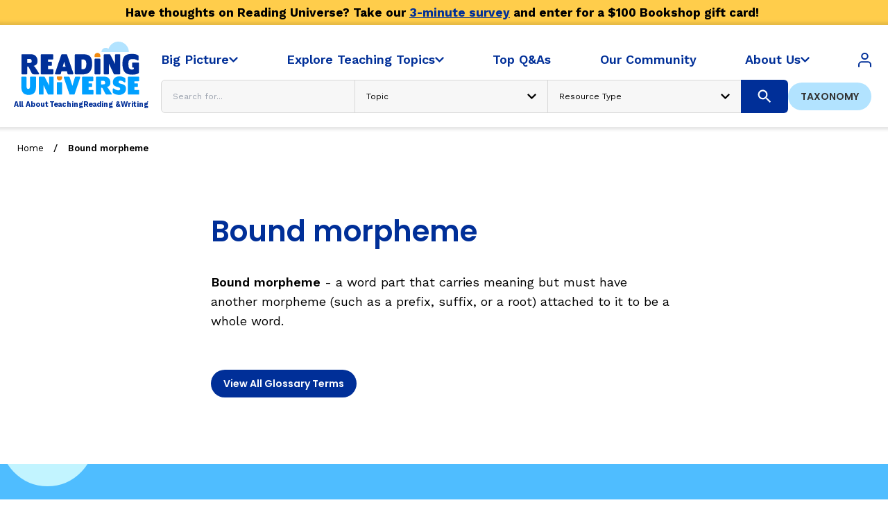

--- FILE ---
content_type: text/html; charset=utf-8
request_url: https://readinguniverse.org/glossary/bound-morpheme
body_size: 16027
content:


<!doctype html>
<html lang="en">
    <head>
        <meta name="viewport" content="width=device-width, initial-scale=1.0">

        <link rel="preconnect" href="https://fonts.googleapis.com">
        <link rel="preconnect" href="https://fonts.gstatic.com" crossorigin>
        <link href="https://fonts.googleapis.com/css2?family=Poppins:ital,wght@0,100;0,200;0,300;0,400;0,500;0,600;0,700;0,800;0,900;1,100;1,200;1,300;1,400;1,500;1,600;1,700;1,800;1,900&family=Work+Sans:ital,wght@0,100..900;1,100..900&display=swap" rel="stylesheet">

                
                    <link rel="prefetch icon"   href="https://readinguniverse.org/assets/favicons/favicon.ico">
                    <link rel="prefetch icon"   href="https://readinguniverse.org/assets/favicons/favi.png">
                    <link rel="apple-touch-icon"   href="https://readinguniverse.org/assets/favicons/apple-touch-icon.png">
                    <link rel="icon"   href="https://readinguniverse.org/assets/favicons/android-chrome-192x192.png">
                    <link rel="icon"   href="https://readinguniverse.org/assets/favicons/android-chrome-512x512.png">
                    <link rel="icon"   href="https://readinguniverse.org/assets/favicons/favicon-32x32.png">
                    <link rel="icon"   href="https://readinguniverse.org/assets/favicons/favicon-16x16.png">
        
                
                    


                <link rel="stylesheet" href="https://readinguniverse.org/dist/assets/styles-CK7h-Wcg.css">
    <title>Reading Universe | Bound morpheme</title>
<script>dataLayer = [];
(function(w,d,s,l,i){w[l]=w[l]||[];w[l].push({'gtm.start':
new Date().getTime(),event:'gtm.js'});var f=d.getElementsByTagName(s)[0],
j=d.createElement(s),dl=l!='dataLayer'?'&l='+l:'';j.async=true;j.src=
'https://www.googletagmanager.com/gtm.js?id='+i+dl;f.parentNode.insertBefore(j,f);
})(window,document,'script','dataLayer','GTM-TGCQ6RG');
</script><meta name="generator" content="SEOmatic">
<meta name="keywords" content="Reading Universe, WETA">
<meta name="description" content="Bound morpheme - a word part that carries meaning but must have another morpheme (such as a prefix, suffix, or a root) attached to it to be a whole word.">
<meta name="referrer" content="no-referrer-when-downgrade">
<meta name="robots" content="all">
<meta content="ReadingUniverse" property="fb:profile_id">
<meta content="en_US" property="og:locale">
<meta content="Reading Universe" property="og:site_name">
<meta content="website" property="og:type">
<meta content="https://readinguniverse.org/glossary/bound-morpheme" property="og:url">
<meta content="Bound morpheme" property="og:title">
<meta content="Bound morpheme - a word part that carries meaning but must have another morpheme (such as a prefix, suffix, or a root) attached to it to be a whole word." property="og:description">
<meta content="https://files.readinguniverse.org/Global/_1200x630_stretch_center-center_82_none/default.jpg?mtime=1763320860" property="og:image">
<meta content="1200" property="og:image:width">
<meta content="630" property="og:image:height">
<meta content="WETA Reading Universe Logo" property="og:image:alt">
<meta name="twitter:card" content="summary_large_image">
<meta name="twitter:site" content="@wetatvfm">
<meta name="twitter:creator" content="@wetatvfm">
<meta name="twitter:title" content="Bound morpheme">
<meta name="twitter:description" content="Bound morpheme - a word part that carries meaning but must have another morpheme (such as a prefix, suffix, or a root) attached to it to be a whole word.">
<meta name="twitter:image" content="https://files.readinguniverse.org/Global/_800x418_crop_center-center_82_none/default.jpg?mtime=1763320860">
<meta name="twitter:image:width" content="800">
<meta name="twitter:image:height" content="418">
<meta name="twitter:image:alt" content="WETA Reading Universe Logo">
<link href="https://readinguniverse.org/glossary/bound-morpheme" rel="canonical">
<link href="https://readinguniverse.org/" rel="home">
<link type="text/plain" href="https://readinguniverse.org/humans.txt" rel="author"></head>
    <body><noscript><iframe src="https://www.googletagmanager.com/ns.html?id=GTM-TGCQ6RG"
height="0" width="0" style="display:none;visibility:hidden"></iframe></noscript>

                                    
<header class="header relative top-0 left-0 right-0 bg-white text-black z-30">
    
    <section class="bg-yellow-default">
        <div class="wrapper min-h-9 py-1 flex justify-center items-center text-gray-default text-[1.0625rem] font-bold text-center">
            <p><span style="background-color:transparent;color:#000000;">Have thoughts on Reading Universe? Take our </span><a href="https://www.surveymonkey.com/r/7WRYX2S"><span style="background-color:transparent;color:#002F98;"><u>3-minute survey</u></span></a><span style="background-color:transparent;color:#000000;"> and enter for a $100 Bookshop gift card!&nbsp;</span></p>
        </div>
    </section>


    <div class="shadow-header">
        <div class="header-container">
            <a class="block w-52 -translate-x-3" href="/" aria-label="Reading Universe">
                <svg id="Layer_1" class="w-full h-auto" data-name="Layer 1" xmlns="http://www.w3.org/2000/svg" viewBox="0 0 2395.91 1134.83">
  <defs>
    <style>
      .logo-2025-1, .logo-2025-2 {
        fill: #002f98;
      }

      .logo-2025-3 {
        letter-spacing: -.09em;
      }

      .logo-2025-4 {
        letter-spacing: -.01em;
      }

      .logo-2025-5 {
        fill: #f18a0f;
      }

      .logo-2025-6 {
        letter-spacing: -.02em;
      }

      .logo-2025-7 {
        letter-spacing: -.02em;
      }

      .logo-2025-8 {
        letter-spacing: -.02em;
      }

      .logo-2025-9 {
        letter-spacing: 0em;
      }

      .logo-2025-2 {
        font-family: WorkSans-Bold, 'Work Sans';
        font-size: 121.36px;
        font-weight: 700;
      }

      .logo-2025-10 {
        fill: #b2e3ff;
      }

      .logo-2025-11 {
        fill: #00a0ff;
      }

      .logo-2025-12 {
        letter-spacing: 0em;
      }

      .logo-2025-13 {
        letter-spacing: -.02em;
      }
    </style>
  </defs>
  <g>
    <path class="logo-2025-5" d="M812.24,576.42c-3.58,0-6.49,2.91-6.49,6.49v18.58h.07c0,22.19,19.32,40.17,43.15,40.17s43.15-17.98,43.15-40.17v-18.58c0-3.58-2.91-6.49-6.49-6.49h-73.39Z"/>
    <g>
      <path class="logo-2025-1" d="M548,540.6h189.45c5.98,0,10.33-4.37,10.33-10.35v-64.23c0-5.98-4.34-10.35-10.33-10.35h-76.93v-56.07h52.42c5.98,0,10.35-4.34,10.35-10.33v-46.55c0-5.98-4.37-10.33-10.35-10.33h-52.42v-38.12h75.29c5.98,0,10.35-4.34,10.35-10.33v-64.25c0-5.98-4.37-10.35-10.35-10.35h-187.81c-5.98,0-10.35,4.37-10.35,10.35v310.56c0,5.98,4.37,10.35,10.35,10.35Z"/>
      <path class="logo-2025-1" d="M1104.16,530.25V219.69c0-5.98,4.37-10.35,10.35-10.35h129.57c69.13,0,148.07,12.24,148.07,155.97s-78.95,175.29-148.07,175.29h-129.57c-5.98,0-10.35-4.37-10.35-10.35ZM1236.45,455.67c32.11,0,58.8-11.97,58.8-90.36,0-71.23-43.88-71.04-58.8-71.04h-21.75v161.4h21.75Z"/>
      <path class="logo-2025-1" d="M1594.61,540.6h65.87c5.98,0,10.35-4.37,10.35-10.35v-110.51c0-17.42,0-47.36-.55-54.99l79.9,167.69c3.28,5.98,5.45,8.16,11.44,8.16h86.68c5.98,0,10.35-4.37,10.35-10.35V219.69c0-5.98-4.37-10.35-10.35-10.35h-65.87c-5.98,0-10.35,4.37-10.35,10.35v110.51c0,17.42.35,42.01.35,42.01-.53-4.9-78.81-154.68-78.81-154.68-2.17-4.37-4.9-8.18-10.88-8.18h-88.12c-5.98,0-10.35,4.37-10.35,10.35v310.56c0,5.98,4.37,10.35,10.35,10.35Z"/>
      <path class="logo-2025-1" d="M1528.45,530.25v-237.91c0-5.98-4.34-10.35-10.33-10.35h-76.22c-5.98,0-10.35,4.37-10.35,10.35v237.91c0,5.98,4.37,10.35,10.35,10.35h76.22c5.98,0,10.33-4.37,10.33-10.35Z"/>
      <path class="logo-2025-1" d="M1894.78,366.4c0,149.71,70.77,179.66,161.15,179.66,57.16,0,112.68-13.61,112.68-38.12v-151.89c0-5.98-4.34-10.33-10.33-10.33h-93.11c-5.98,0-10.33,4.34-10.33,10.33v62.06c0,6.01,4.34,10.35,10.33,10.35h19.61v12.52c0,15.78-13.61,20.68-28.86,20.68-51.17,0-62.06-31.03-62.06-95.26s19.59-78.11,74.58-78.11c39.74,0,58.8,11.97,69.68,17.97,5.98,3.26,11.44,6.52,14.69,6.52,6.54,0,10.35-3.81,10.35-10.88v-60.97c0-7.62-5.45-13.61-13.61-18.51-15.25-9.26-44.66-18.51-88.19-18.51-92.02,0-166.6,12.78-166.6,162.49Z"/>
      <path class="logo-2025-1" d="M871.38,531.34s4.57-16.66,11.11-40.26h89.81c6.59,23.6,11.2,40.26,11.2,40.26,1.64,6.54,6.01,9.26,12.52,9.26h74.58c5.45,0,9.82-4.37,9.82-9.82,0-4.9-1.64-9.8-5.45-21.76l-98.54-289.88c-2.73-7.62-5.98-9.8-11.97-9.8h-74.05c-5.98,0-9.24,2.17-11.97,9.8l-98.54,289.88c-3.81,11.97-5.45,16.87-5.45,21.76,0,5.45,4.37,9.82,9.82,9.82h74.58c6.52,0,10.88-3.28,12.52-9.26ZM927.43,335.09c.73,0,11.8,38.45,23.91,81.31h-48.03c12.07-42.86,23.16-81.31,24.12-81.31Z"/>
      <path class="logo-2025-1" d="M451.39,434.11c5.53,7.89,61.07,92.54,61.07,96.7,0,5.98-3.81,9.8-9.8,9.8h-81.12c-22.87,0-29.39-12.52-41.38-35.93l-40.27-80.03c-3.81-7.62-8.18-10.88-15.25-10.88h-10.35v116.49c0,5.72-4.63,10.35-10.35,10.35h-76.2c-5.72,0-10.35-4.63-10.35-10.35V219.69c0-5.72,4.63-10.35,10.35-10.35h155.7c60.97,0,101.8,46.83,101.8,111.06,0,52.26-27.22,70.49-66.96,80.84,15.62,6.44,21.94,16.95,33.1,32.87ZM314.3,351.84h31.58c28.3,0,42.47-1.5,42.47-28.72s-14.16-37.57-41.93-37.57h-32.11v66.28Z"/>
      <g>
        <path class="logo-2025-11" d="M743.43,579.37h-58.84c-5.35,0-9.24,3.9-9.24,9.24v98.71c0,15.56.31,37.52.31,37.52-.48-4.37-70.4-138.17-70.4-138.17-1.94-3.9-4.38-7.3-9.72-7.3h-78.71c-5.35,0-9.25,3.9-9.25,9.24v277.4c0,5.35,3.9,9.25,9.25,9.25h58.83c5.35,0,9.25-3.9,9.25-9.25v-98.71c0-15.56,0-42.31-.5-49.12l71.37,149.78c2.93,5.34,4.87,7.28,10.22,7.28h77.42c5.35,0,9.24-3.9,9.24-9.25v-277.4c0-5.34-3.9-9.24-9.24-9.24Z"/>
        <path class="logo-2025-11" d="M451.16,579.37h-81.79c-5.35,0-9.25,3.9-9.25,9.24v129.12c0,53.05-8.31,63.41-27.35,63.41-17.97,0-30.9-4.98-30.9-56.96v-135.57c0-5.34-3.9-9.24-9.25-9.24h-68.08c-5.35,0-9.22,3.9-9.22,9.24v155.35c0,113.3,59.81,136.16,122.52,136.16s122.54-22.86,122.54-136.16v-155.35c0-5.34-3.88-9.24-9.23-9.24Z"/>
        <path class="logo-2025-11" d="M883.08,670.29h-68.08c-5.34,0-9.24,3.9-9.24,9.24v186.48c0,5.35,3.9,9.25,9.24,9.25h68.08c5.34,0,9.22-3.9,9.22-9.25v-186.48c0-5.34-3.88-9.24-9.22-9.24Z"/>
        <path class="logo-2025-11" d="M1013.36,866.5l-88.02-258.93c-3.41-10.69-4.87-15.07-4.87-19.44,0-4.87,3.9-8.77,8.77-8.77h77.19c5.82,0,9.72,2.43,11.19,8.27l46.03,143.47,43.54-143.47c1.46-5.35,5.36-8.27,11.19-8.27h66.62c4.87,0,8.77,3.9,8.77,8.77,0,4.38-1.46,8.75-4.87,19.44l-88.02,258.93c-2.43,6.81-5.35,8.75-10.69,8.75h-66.14c-5.35,0-8.26-1.94-10.69-8.75Z"/>
        <path class="logo-2025-11" d="M1403.45,799.39h-68.71v-50.09h46.82c5.35,0,9.24-3.88,9.24-9.23v-41.58c0-5.35-3.9-9.23-9.24-9.23h-46.82v-34.05h67.25c5.34,0,9.24-3.88,9.24-9.23v-57.39c0-5.34-3.9-9.24-9.24-9.24h-167.76c-5.35,0-9.24,3.9-9.24,9.24v277.4c0,5.35,3.9,9.25,9.24,9.25h169.22c5.34,0,9.22-3.9,9.22-9.25v-57.37c0-5.35-3.88-9.25-9.22-9.25Z"/>
        <path class="logo-2025-11" d="M1863.77,695.1c-19.44-5.82-33.06-10.22-33.06-26.75,0-17.98,14.59-23.34,28.21-23.34,25.75,0,44.72,12.65,56.4,20.93,6.31,4.37,11.66,8.75,17.5,8.75,6.81,0,11.19-4.87,11.19-15.56v-39.4c0-13.12-3.88-17.99-14.59-24.31-14.59-8.75-46.18-20.91-85.58-20.91-53.49,0-107.95,25.78-107.95,96.27,0,60.3,39.39,67.83,87.04,81.45,17.03,4.85,35,10.69,35,28.19,0,18.49-13.12,25.3-32.09,25.3s-42.78-9.74-62.24-23.34c-6.79-4.87-12.16-8.77-18.47-8.77-6.81,0-11.18,4.87-11.18,15.56v39.4c0,13.13,2.91,18.47,15.07,27.22,12.17,8.77,43.77,24.33,90.45,24.33,57.39,0,113.3-32.09,113.3-100.17s-37.93-69.77-88.99-84.86Z"/>
        <path class="logo-2025-11" d="M2163.54,799.39h-68.71v-50.09h46.82c5.35,0,9.25-3.88,9.25-9.23v-41.58c0-5.35-3.9-9.23-9.25-9.23h-46.82v-34.05h67.25c5.35,0,9.24-3.88,9.24-9.23v-57.39c0-5.34-3.9-9.24-9.24-9.24h-167.76c-5.35,0-9.25,3.9-9.25,9.24v277.4c0,5.35,3.9,9.25,9.25,9.25h169.22c5.35,0,9.23-3.9,9.23-9.25v-57.37c0-5.35-3.88-9.25-9.23-9.25Z"/>
        <path class="logo-2025-11" d="M1664.5,780.13c4.92,7.71,54.55,82.65,54.55,86.37,0,5.35-3.41,8.75-8.75,8.75h-72.46c-20.43,0-26.25-11.19-36.96-32.09l-35.97-71.49c-3.41-6.81-7.3-9.72-13.62-9.72h-9.25v104.05c0,5.11-4.14,9.25-9.25,9.25h-68.06c-5.11,0-9.25-4.14-9.25-9.25v-277.4c0-5.11,4.14-9.25,9.25-9.25h139.07c54.46,0,90.93,41.83,90.93,99.2,0,46.68-24.31,62.96-59.81,72.21,13.96,5.75,20.23,14.72,29.56,29.36ZM1542.05,706.65h28.21c25.28,0,37.93-1.34,37.93-25.65s-12.65-33.56-37.46-33.56h-28.69v59.21Z"/>
      </g>
    </g>
  </g>
  <path class="logo-2025-5" d="M1521.82,254.64c3.58,0,6.49-2.91,6.49-6.49v-17.49h-.08c0-24.82-21.61-44.94-48.27-44.94s-48.27,20.12-48.27,44.94v17.49c0,3.58,2.91,6.49,6.49,6.49h83.64Z"/>
  <path class="logo-2025-10" d="M1688.79,173.32h298.96c7.69,0,13.75-6.29,13.14-13.95C1993.78,70.17,1919.15,0,1828.12,0c-76.71,0-141.74,49.86-164.56,118.93-12.44-10.56-28.52-16.95-46.11-16.95-36.89,0-67.24,27.99-70.96,63.9-.41,4,2.83,7.45,6.84,7.45h135.46Z"/>
  <text class="logo-2025-2" transform="translate(91.15 1076.22)"><tspan x="0" y="0">Al</tspan><tspan class="logo-2025-4" x="121.84" y="0">l</tspan><tspan class="logo-2025-8" x="159.83" y="0"> </tspan><tspan x="191.87" y="0">About</tspan><tspan class="logo-2025-13" x="551.34" y="0"> </tspan><tspan class="logo-2025-3" x="583.99" y="0">T</tspan><tspan x="652.07" y="0">e</tspan><tspan class="logo-2025-12" x="722.7" y="0">a</tspan><tspan x="792.73" y="0">ching </tspan><tspan class="logo-2025-9" x="1151.23" y="0">R</tspan><tspan x="1233.99" y="0">e</tspan><tspan class="logo-2025-12" x="1304.62" y="0">a</tspan><tspan x="1374.65" y="0">ding &amp;</tspan><tspan class="logo-2025-6" x="1743.22" y="0"> </tspan><tspan class="logo-2025-7" x="1775.75" y="0">W</tspan><tspan x="1894.08" y="0">riting</tspan></text>
</svg>

            </a>

                                                
                                                                    
                                        

                                                                                        
                                                
                                                                                
                                                                                                                                                                                                        
                                                                                                                                                                                                        
                                                                                                                                                                                                        
                                                                                                                                                                                                        
                                                                                                                                                                                                        
                                                                                                                                                                                                        
                                                                                                                                                                                                        
                                                                                                                                                                                                        
                                                                                                                                                                                                        
                                                                                                                                                                                                        
                                                                                                                                                                                                        
                                                                                                                                                                                                        
                                                                                                                                                                                                        
                                                                                                                                                                                                        
                                                                                                                                                                                                        
                                                                                                                                                
                                                                                                                        
                                                                            
                                        

                                                                                        
                                                
                                                                                
                                                                                            
                                                                
                                                                                                                                        
                                                                                                                                                                                                                                                                
                                                                                                                                                                                                                                                                
                                                                                                                                                                                                                                                                
                                                                                                                                                                                                                                                                
                                                                                                                                                                                                                                                                
                                                                                                                                                                                                                                                                
                                                                                                                                                                                                                                                                
                                                                                                                                                                                                                                                                
                                                                                                                                                                                                                                                                
                                                                                                                                                                                                                                                                
                                                                                                                                                                                                                                                                
                                                                                                                                                                                                                                                                
                                                                                                                                                                                        

                                                                                                                                                                            
                                                                                            
                                                                
                                                                                                                                        
                                                                                                                                                                                                                                                                
                                                                                                                                                                                                                                                                
                                                                                                                                                                                                                                                                
                                                                                                                                                                                                                                                                
                                                                                                                                                                                                                                                                
                                                                                                                                                                                                                                                                
                                                                                                                                                                                                                                                                
                                                                                                                                                                                                                                                                
                                                                                                                                                                                                                                                                
                                                                                                                                                                                                                                                                
                                                                                                                                                                                                                                                                
                                                                                                                                                                                                                                                                
                                                                                                                                                                                                                                                                
                                                                                                                                                                                                                                                                
                                                                                                                                                                                        

                                                                                                                                                                            
                                                                                            
                                                                
                                                                                                                                        
                                                                                                                                                                                                                                                                
                                                                                                                                                                                                                                                                
                                                                                                                                                                                                                                                                
                                                                                                                                                                                                                                                                
                                                                                                                                                                                                                                                                
                                                                                                                                                                                                                                                                
                                                                                                                                                                                                                                                                
                                                                                                                    
                                                                                
                                                                                                                                                                                                                                                                                                                                                                                                                                                                                                                                                                                                                                                                                                                                        
                                                                                                                                                    

                                                                                                                                                                            
                                                                                                                                                
                                                                                                                        
                                                                            
                                        

                                        
                                                                            
                                        

                                        
                                                                            
                                        

                                                                                        
                                                
                                                                                
                                                                                                                                                                                                        
                                                                                                                                                                                                        
                                                                                                                                                                                                        
                                                                                                                                                                                                        
                                                                                                                                                                                                        
                                                                                                                                                                                                        
                                                                                                                                                                                                        
                                                                                                                                                
                                                                                                                        
                                                        
                
                                
                
                <div id="header-navigation" class="flex justify-end items-center flex-grow">
                    <span id="blitz-inject-1" class="blitz-inject" data-blitz-id="1" data-blitz-uri="/_dynamic_include_2092601136" data-blitz-params="" data-blitz-property=""></span>
                    <header-navigation
                        :navigation="[{&quot;title&quot;:&quot;Big Picture&quot;,&quot;url&quot;:&quot;https:\/\/readinguniverse.org\/big-picture&quot;,&quot;classnames&quot;:null,&quot;children&quot;:[{&quot;title&quot;:&quot;Reading Research Overview&quot;,&quot;url&quot;:&quot;https:\/\/readinguniverse.org\/big-picture\/reading-research-overview&quot;,&quot;classnames&quot;:&quot;primary&quot;},{&quot;title&quot;:&quot;10 Maxims of Reading Research&quot;,&quot;url&quot;:&quot;https:\/\/readinguniverse.org\/article\/explore-teaching-topics\/big-picture\/ten-maxims-what-weve-learned-so-far-about-how-children-learn-to-read&quot;,&quot;classnames&quot;:null},{&quot;title&quot;:&quot;How the U.S. Is Doing&quot;,&quot;url&quot;:&quot;https:\/\/readinguniverse.org\/article\/explore-teaching-topics\/big-picture\/behind-the-numbers-how-is-the-us-doing-teaching-children-to-read&quot;,&quot;classnames&quot;:null},{&quot;title&quot;:&quot;English Learners and Reading Research&quot;,&quot;url&quot;:&quot;https:\/\/readinguniverse.org\/article\/explore-teaching-topics\/big-picture\/the-bilingual-brain-and-reading-research-questions-about-teaching-english-learners-to-read-in-english&quot;,&quot;classnames&quot;:null},{&quot;title&quot;:&quot;12 Articles to Get Started&quot;,&quot;url&quot;:&quot;https:\/\/readinguniverse.org\/article\/explore-teaching-topics\/big-picture\/abcs-teaching-reading&quot;,&quot;classnames&quot;:null},{&quot;title&quot;:&quot;The Simple View of Reading and Scarborough&#039;s Rope&quot;,&quot;url&quot;:&quot;https:\/\/readinguniverse.org\/article\/explore-teaching-topics\/big-picture\/understanding-the-simple-view-of-reading-and-scarboroughs-rope&quot;,&quot;classnames&quot;:null},{&quot;title&quot;:&quot;Timely Talks with Experts&quot;,&quot;url&quot;:&quot;https:\/\/readinguniverse.org\/big-picture\/timely-talks&quot;,&quot;classnames&quot;:&quot;primary&quot;},{&quot;title&quot;:&quot;Teaching Children to Write Well&quot;,&quot;url&quot;:&quot;https:\/\/readinguniverse.org\/article\/explore-teaching-topics\/writing\/teaching-children-to-write-well-with-joan-sedita-m-ed&quot;,&quot;classnames&quot;:null},{&quot;title&quot;:&quot;How Children Learn to Read&quot;,&quot;url&quot;:&quot;https:\/\/readinguniverse.org\/article\/explore-teaching-topics\/big-picture\/how-children-learn-to-read-article&quot;,&quot;classnames&quot;:null},{&quot;title&quot;:&quot;Teaching Children Who Speak African American English&quot;,&quot;url&quot;:&quot;https:\/\/readinguniverse.org\/article\/explore-teaching-topics\/big-picture\/teaching-african-american-children-to-read-timely-talk&quot;,&quot;classnames&quot;:null},{&quot;title&quot;:&quot;Teaching English Learners: What Every Educator Should Know&quot;,&quot;url&quot;:&quot;https:\/\/readinguniverse.org\/article\/explore-teaching-topics\/big-picture\/teaching-english-learners-what-every-educator-should-know-with-elsa-cardenas-hagan-ed-d&quot;,&quot;classnames&quot;:null},{&quot;title&quot;:&quot;Key Instructional Concepts&quot;,&quot;url&quot;:&quot;https:\/\/readinguniverse.org\/big-picture\/key-concepts&quot;,&quot;classnames&quot;:&quot;primary&quot;},{&quot;title&quot;:&quot;What Is Structured Literacy?&quot;,&quot;url&quot;:&quot;https:\/\/readinguniverse.org\/article\/explore-teaching-topics\/features-of-structured-literacy-instruction\/what-is-structured-literacy&quot;,&quot;classnames&quot;:null},{&quot;title&quot;:&quot;What Is Word Recognition?&quot;,&quot;url&quot;:&quot;https:\/\/readinguniverse.org\/article\/explore-teaching-topics\/word-recognition\/what-is-word-recognition&quot;,&quot;classnames&quot;:null},{&quot;title&quot;:&quot;What Is Orthographic Mapping?&quot;,&quot;url&quot;:&quot;https:\/\/readinguniverse.org\/article\/explore-teaching-topics\/big-picture\/what-is-orthographic-mapping&quot;,&quot;classnames&quot;:null},{&quot;title&quot;:&quot;The Three Learning Disabilities in Reading&quot;,&quot;url&quot;:&quot;https:\/\/readinguniverse.org\/article\/explore-teaching-topics\/features-of-structured-literacy-instruction\/different-learning-disabilities-in-reading&quot;,&quot;classnames&quot;:null}]},{&quot;title&quot;:&quot;Explore Teaching Topics&quot;,&quot;url&quot;:&quot;https:\/\/readinguniverse.org\/explore-teaching-topics&quot;,&quot;classnames&quot;:null,&quot;html&quot;:[{&quot;classnames&quot;:&quot;column&quot;,&quot;items&quot;:[{&quot;title&quot;:&quot;Word Recognition&quot;,&quot;url&quot;:&quot;https:\/\/readinguniverse.org\/explore-teaching-topics\/word-recognition&quot;,&quot;classnames&quot;:&quot;primary&quot;},{&quot;title&quot;:&quot;Phonological Awareness&quot;,&quot;url&quot;:&quot;https:\/\/readinguniverse.org\/explore-teaching-topics\/word-recognition\/phonological-awareness&quot;,&quot;classnames&quot;:&quot;secondary&quot;},{&quot;title&quot;:&quot;Articulation&quot;,&quot;url&quot;:&quot;https:\/\/readinguniverse.org\/explore-teaching-topics\/word-recognition\/phonological-awareness\/articulation-pronunciation&quot;,&quot;classnames&quot;:null},{&quot;title&quot;:&quot;Syllables&quot;,&quot;url&quot;:&quot;https:\/\/readinguniverse.org\/explore-teaching-topics\/word-recognition\/phonological-awareness\/syllables&quot;,&quot;classnames&quot;:null},{&quot;title&quot;:&quot;Onset-Rime&quot;,&quot;url&quot;:&quot;https:\/\/readinguniverse.org\/explore-teaching-topics\/word-recognition\/phonological-awareness\/onset-rime&quot;,&quot;classnames&quot;:null},{&quot;title&quot;:&quot;Phonemic Awareness&quot;,&quot;url&quot;:&quot;https:\/\/readinguniverse.org\/explore-teaching-topics\/word-recognition\/phonological-awareness\/phonemic-awareness&quot;,&quot;classnames&quot;:null},{&quot;title&quot;:&quot;Phonics&quot;,&quot;url&quot;:&quot;https:\/\/readinguniverse.org\/explore-teaching-topics\/word-recognition\/phonics&quot;,&quot;classnames&quot;:&quot;secondary&quot;},{&quot;title&quot;:&quot;Sound-Letter Correspondence&quot;,&quot;url&quot;:&quot;https:\/\/readinguniverse.org\/explore-teaching-topics\/word-recognition\/phonics\/sound-letter-correspondence&quot;,&quot;classnames&quot;:null},{&quot;title&quot;:&quot;Phonics Patterns&quot;,&quot;url&quot;:&quot;https:\/\/readinguniverse.org\/explore-teaching-topics\/word-recognition\/phonics\/phonics-patterns&quot;,&quot;classnames&quot;:null},{&quot;title&quot;:&quot;Irregularly Spelled High-Frequency Words&quot;,&quot;url&quot;:&quot;https:\/\/readinguniverse.org\/explore-teaching-topics\/word-recognition\/phonics\/common-irregular-words&quot;,&quot;classnames&quot;:null},{&quot;title&quot;:&quot;Multisyllable Words&quot;,&quot;url&quot;:&quot;https:\/\/readinguniverse.org\/explore-teaching-topics\/word-recognition\/phonics\/multisyllable-words&quot;,&quot;classnames&quot;:null},{&quot;title&quot;:&quot;Prefixes&quot;,&quot;url&quot;:&quot;https:\/\/readinguniverse.org\/explore-teaching-topics\/word-recognition\/phonics\/prefixes&quot;,&quot;classnames&quot;:null},{&quot;title&quot;:&quot;Suffixes&quot;,&quot;url&quot;:&quot;https:\/\/readinguniverse.org\/explore-teaching-topics\/word-recognition\/phonics\/suffix-adding-rules&quot;,&quot;classnames&quot;:null}]},{&quot;classnames&quot;:&quot;column&quot;,&quot;items&quot;:[{&quot;title&quot;:&quot;Language Comprehension&quot;,&quot;url&quot;:&quot;https:\/\/readinguniverse.org\/explore-teaching-topics\/language-comprehension&quot;,&quot;classnames&quot;:&quot;primary&quot;},{&quot;title&quot;:&quot;Knowledge&quot;,&quot;url&quot;:&quot;https:\/\/readinguniverse.org\/explore-teaching-topics\/language-comprehension\/knowledge\/building-student-knowledge\/knowledge&quot;,&quot;classnames&quot;:null},{&quot;title&quot;:&quot;Vocabulary&quot;,&quot;url&quot;:&quot;https:\/\/readinguniverse.org\/explore-teaching-topics\/language-comprehension\/words\/word-meanings-relationships\/vocabulary&quot;,&quot;classnames&quot;:null},{&quot;title&quot;:&quot;Morphology&quot;,&quot;url&quot;:&quot;https:\/\/readinguniverse.org\/explore-teaching-topics\/language-comprehension\/words\/word-meanings-relationships\/morphology&quot;,&quot;classnames&quot;:null},{&quot;title&quot;:&quot;Grammar&quot;,&quot;url&quot;:&quot;https:\/\/readinguniverse.org\/explore-teaching-topics\/language-comprehension\/sentences\/language-structures\/grammar&quot;,&quot;classnames&quot;:null},{&quot;title&quot;:&quot;Syntax&quot;,&quot;url&quot;:&quot;https:\/\/readinguniverse.org\/explore-teaching-topics\/language-comprehension\/sentences\/language-structures\/syntax&quot;,&quot;classnames&quot;:null},{&quot;title&quot;:&quot;Informational Text&quot;,&quot;url&quot;:&quot;https:\/\/readinguniverse.org\/explore-teaching-topics\/language-comprehension\/connected-sentences\/text-structures\/informational-text&quot;,&quot;classnames&quot;:null},{&quot;title&quot;:&quot;Narrative Text&quot;,&quot;url&quot;:&quot;https:\/\/readinguniverse.org\/explore-teaching-topics\/language-comprehension\/connected-sentences\/text-structures\/narrative-text&quot;,&quot;classnames&quot;:null},{&quot;title&quot;:&quot;Critical Thinking Strategies&quot;,&quot;url&quot;:&quot;https:\/\/readinguniverse.org\/explore-teaching-topics\/language-comprehension\/critical-thinking-strategies\/critical-thinking-strategies-2&quot;,&quot;classnames&quot;:null},{&quot;title&quot;:&quot;Writing&quot;,&quot;url&quot;:&quot;https:\/\/readinguniverse.org\/explore-teaching-topics\/writing&quot;,&quot;classnames&quot;:&quot;primary&quot;},{&quot;title&quot;:&quot;Handwriting, Spelling, and Typing&quot;,&quot;url&quot;:&quot;https:\/\/readinguniverse.org\/explore-teaching-topics\/writing\/handwriting-spelling-typing&quot;,&quot;classnames&quot;:null},{&quot;title&quot;:&quot;Sentence Writing&quot;,&quot;url&quot;:&quot;https:\/\/readinguniverse.org\/explore-teaching-topics\/writing\/sentence-writing&quot;,&quot;classnames&quot;:null},{&quot;title&quot;:&quot;Fluency&quot;,&quot;url&quot;:&quot;https:\/\/readinguniverse.org\/explore-teaching-topics\/fluency&quot;,&quot;classnames&quot;:&quot;primary&quot;},{&quot;title&quot;:&quot;Fluency: Accuracy, then Automaticity&quot;,&quot;url&quot;:&quot;https:\/\/readinguniverse.org\/explore-teaching-topics\/fluency\/accuracy&quot;,&quot;classnames&quot;:null},{&quot;title&quot;:&quot;Fluency: Expressive Text Reading&quot;,&quot;url&quot;:&quot;https:\/\/readinguniverse.org\/explore-teaching-topics\/fluency\/fluency-with-expression&quot;,&quot;classnames&quot;:null}]},{&quot;classnames&quot;:&quot;column&quot;,&quot;items&quot;:[{&quot;title&quot;:&quot;Reading Comprehension&quot;,&quot;url&quot;:&quot;https:\/\/readinguniverse.org\/explore-teaching-topics\/reading-comprehension&quot;,&quot;classnames&quot;:&quot;primary&quot;},{&quot;title&quot;:&quot;Text Considerations&quot;,&quot;url&quot;:&quot;https:\/\/readinguniverse.org\/explore-teaching-topics\/reading-comprehension\/text-considerations&quot;,&quot;classnames&quot;:null},{&quot;title&quot;:&quot;Strategies and Activities&quot;,&quot;url&quot;:&quot;https:\/\/readinguniverse.org\/explore-teaching-topics\/reading-comprehension\/strategies-and-activities&quot;,&quot;classnames&quot;:null},{&quot;title&quot;:&quot;Reader\u2019s Skill and Knowledge&quot;,&quot;url&quot;:&quot;https:\/\/readinguniverse.org\/explore-teaching-topics\/reading-comprehension\/readers-skill-and-knowledge&quot;,&quot;classnames&quot;:null},{&quot;title&quot;:&quot;Sociocultural Context&quot;,&quot;url&quot;:&quot;https:\/\/readinguniverse.org\/explore-teaching-topics\/reading-comprehension\/classroom-environment&quot;,&quot;classnames&quot;:null},{&quot;title&quot;:&quot;Features of Structured Literacy&quot;,&quot;url&quot;:&quot;https:\/\/readinguniverse.org\/explore-teaching-topics\/features-of-structured-literacy-instruction&quot;,&quot;classnames&quot;:&quot;primary&quot;},{&quot;title&quot;:&quot;Assessment&quot;,&quot;url&quot;:&quot;https:\/\/readinguniverse.org\/explore-teaching-topics\/assessment&quot;,&quot;classnames&quot;:&quot;primary&quot;},{&quot;title&quot;:&quot;&quot;,&quot;url&quot;:&quot;&quot;,&quot;classnames&quot;:&quot;bubble&quot;,&quot;items&quot;:[{&quot;title&quot;:&quot;Essential Support&quot;,&quot;url&quot;:&quot;https:\/\/readinguniverse.org\/essential-support&quot;,&quot;classnames&quot;:&quot;primary&quot;},{&quot;title&quot;:&quot;ParaReading, a Five-Course Series for Paraprofessionals&quot;,&quot;url&quot;:&quot;https:\/\/readinguniverse.org\/courses\/series\/parareading-series&quot;,&quot;classnames&quot;:null},{&quot;title&quot;:&quot;Dyslexia \u0026 Other Learning Disabilities&quot;,&quot;url&quot;:&quot;https:\/\/readinguniverse.org\/essential-support\/dyslexia-other-learning-disabilities&quot;,&quot;classnames&quot;:null},{&quot;title&quot;:&quot;English Language Learners&quot;,&quot;url&quot;:&quot;https:\/\/readinguniverse.org\/essential-support\/english-language-learners&quot;,&quot;classnames&quot;:null},{&quot;title&quot;:&quot;Students Who Speak African American English&quot;,&quot;url&quot;:&quot;https:\/\/readinguniverse.org\/essential-support\/students-who-speak-a-dialect&quot;,&quot;classnames&quot;:null},{&quot;title&quot;:&quot;Interventions&quot;,&quot;url&quot;:&quot;https:\/\/readinguniverse.org\/essential-support\/interventions&quot;,&quot;classnames&quot;:null},{&quot;title&quot;:&quot;Classroom Management&quot;,&quot;url&quot;:&quot;https:\/\/readinguniverse.org\/essential-support\/classroom-management&quot;,&quot;classnames&quot;:null},{&quot;title&quot;:&quot;Professional Learning Communities&quot;,&quot;url&quot;:&quot;https:\/\/readinguniverse.org\/essential-support\/professional-learning-communities&quot;,&quot;classnames&quot;:null}]}]},{&quot;title&quot;:&quot;View Our Glossary&quot;,&quot;url&quot;:&quot;https:\/\/readinguniverse.org\/glossary&quot;,&quot;classnames&quot;:&quot;button button--navBottomLeft&quot;}]},{&quot;title&quot;:&quot;Top Q\u0026As&quot;,&quot;url&quot;:&quot;https:\/\/readinguniverse.org\/top-qas&quot;,&quot;classnames&quot;:null},{&quot;title&quot;:&quot;Our Community&quot;,&quot;url&quot;:&quot;https:\/\/readinguniverse.org\/our-community&quot;,&quot;classnames&quot;:null},{&quot;title&quot;:&quot;About Us&quot;,&quot;url&quot;:&quot;https:\/\/readinguniverse.org\/about&quot;,&quot;classnames&quot;:null,&quot;children&quot;:[{&quot;title&quot;:&quot;Meet Our Team&quot;,&quot;url&quot;:&quot;https:\/\/readinguniverse.org\/about\/team&quot;,&quot;classnames&quot;:null},{&quot;title&quot;:&quot;National Advisory Board&quot;,&quot;url&quot;:&quot;https:\/\/readinguniverse.org\/about\/advisors&quot;,&quot;classnames&quot;:null},{&quot;title&quot;:&quot;Contributors&quot;,&quot;url&quot;:&quot;https:\/\/readinguniverse.org\/about\/contributors&quot;,&quot;classnames&quot;:null},{&quot;title&quot;:&quot;Educator Cadre&quot;,&quot;url&quot;:&quot;https:\/\/readinguniverse.org\/about\/educator-cadre&quot;,&quot;classnames&quot;:null},{&quot;title&quot;:&quot;Partner Organizations&quot;,&quot;url&quot;:&quot;https:\/\/readinguniverse.org\/about\/partner-organizations&quot;,&quot;classnames&quot;:null},{&quot;title&quot;:&quot;Funders&quot;,&quot;url&quot;:&quot;https:\/\/readinguniverse.org\/about\/funders&quot;,&quot;classnames&quot;:null},{&quot;title&quot;:&quot;Video Partners&quot;,&quot;url&quot;:&quot;https:\/\/readinguniverse.org\/about\/video-partners&quot;,&quot;classnames&quot;:null},{&quot;title&quot;:&quot;Donate&quot;,&quot;url&quot;:&quot;https:\/\/give.weta.org\/page\/50308\/donate\/1?ea.tracking.id=reading_universe&quot;,&quot;classnames&quot;:null}]}]"
                        :account="[{&quot;title&quot;:&quot;&quot;,&quot;id&quot;:false,&quot;url&quot;:&quot;\/login&quot;,&quot;loggedIn&quot;:false,&quot;children&quot;:[{&quot;title&quot;:&quot;Dashboard&quot;,&quot;url&quot;:&quot;\/dashboard&quot;},{&quot;title&quot;:&quot;Account&quot;,&quot;url&quot;:&quot;\/dashboard\/account&quot;},{&quot;title&quot;:&quot;Logout&quot;,&quot;url&quot;:&quot;\/logout&quot;}]}]"
                        :selected="[]"
                        ref="header"
                    ></header-navigation>
                </div>
        </div>
    </div>
</header>

        
                                <main id="app" data-has-blitz="has-blitz">
                        <span id="blitz-inject-1" class="blitz-inject" data-blitz-id="1" data-blitz-uri="/_dynamic_include_1040992940" data-blitz-params="entryId=27119" data-blitz-property=""></span>

                                
        
                        
            
                
                                    
                
                
                
        <nav class="wrapper py-5">
            <ul class="text-[0.8125rem]">
                                    <li class="inline">
                        <a href="https://readinguniverse.org/" >Home</a>
                    </li>

                                            <li class="inline mx-2.5 text-sm" aria-hidden="true">
                            <span class="font-medium">/</span>
                        </li>
                                                        <li class="inline">
                        <a href="https://readinguniverse.org/glossary/bound-morpheme" class="font-semibold">Bound morpheme</a>
                    </li>

                                                </ul>
        </nav>
    

    <article class="wrapper mt-16 mb-24 flex justify-center">
        <div class="max-w-2xl grid gap-8">
            <h1 class="heading-01">Bound morpheme</h1>

                            <div class="richtext">
                    <p><strong>Bound morpheme</strong> - a word part that carries meaning but must have another morpheme (such as a prefix, suffix, or a root) attached to it to be a whole word.</p>
                </div>
            
            
            <div class="mt-6">
                <a href="/glossary" class="button button--small button--rounded">View All Glossary Terms</a>
            </div>
        </div>
    </article>

                        <script type="module">!function(){const e=document.createElement("link").relList;if(!(e&&e.supports&&e.supports("modulepreload"))){for(const e of document.querySelectorAll('link[rel="modulepreload"]'))r(e);new MutationObserver((e=>{for(const o of e)if("childList"===o.type)for(const e of o.addedNodes)if("LINK"===e.tagName&&"modulepreload"===e.rel)r(e);else if(e.querySelectorAll)for(const o of e.querySelectorAll("link[rel=modulepreload]"))r(o)})).observe(document,{childList:!0,subtree:!0})}function r(e){if(e.ep)return;e.ep=!0;const r=function(e){const r={};return e.integrity&&(r.integrity=e.integrity),e.referrerpolicy&&(r.referrerPolicy=e.referrerpolicy),"use-credentials"===e.crossorigin?r.credentials="include":"anonymous"===e.crossorigin?r.credentials="omit":r.credentials="same-origin",r}(e);fetch(e.href,r)}}();</script>
<script type="module" src="https://readinguniverse.org/dist/assets/component-5-l0sNRNKZ.js" crossorigin onload="e=new CustomEvent(&#039;vite-script-loaded&#039;, {detail:{path: &#039;src/js/pages/general-pages.js&#039;}});document.dispatchEvent(e);" integrity="sha384-XnPKY3FFyusuAuID38+j7gX0spMxtWlvLmAvxJu6WUme7SHn1HDld4ceYGm+fk9l"></script>

    
            
            <div class="relative">
                                                    


                        
                        
        
    <div class="py-16 w-full min-h-[15.125rem] bg-blue-4 text-black">
        <div class="absolute top-0 right-0 bottom-0 left-0 z-0" aria-hidden="true">
            <svg width="137" height="32" viewBox="0 0 137 32" fill="none" xmlns="http://www.w3.org/2000/svg" class="absolute top-0 right-12">
    <path d="M25 -38C25 -13.1472 44.4756 7.00001 68.5 7C92.5244 7 112 -13.1472 112 -38" stroke="#C2F4FF" stroke-width="50"></path>
</svg>

            <svg width="151" height="40" viewBox="0 0 151 40" fill="none" xmlns="http://www.w3.org/2000/svg" class="absolute bottom-0 right-0">
    <path d="M30 -9.28879e-07C30 37.5554 60.2208 68 97.5 68C134.779 68 165 37.5554 165 -1.2731e-05" stroke="#BCDF55" stroke-width="60"></path>
</svg>
            <svg width="203" height="41" viewBox="0 0 203 41" fill="none" xmlns="http://www.w3.org/2000/svg" class="absolute bottom-0 left-4">
    <path d="M136.195 38.6886C143.307 33.3743 151.927 29.9731 161.624 29.9731C184.467 30.1856 203 48.4671 203 71L143.953 71L120.033 71L-2.53108e-06 71C-8.21367e-07 31.8862 32.1093 8.25957e-07 71.9766 2.56861e-06C99.9915 3.79318e-06 124.343 15.7305 136.195 38.6886Z" fill="#002F98"></path>
</svg>
        </div>

                <span id="blitz-inject-1" class="blitz-inject" data-blitz-id="1" data-blitz-uri="/_dynamic_include_3825447981" data-blitz-params="headline=Subscribe+to+our+e-newsletter&amp;copy=%3Cp%3EWe%27ll+keep+you+posted+as+we+add+new+resources%2C+articles%2C+and+videos%C2%A0to+support+your+classroom+reading+instruction.%3C/p%3E&amp;placeholder=Enter+your+email+address&amp;label=Sign+me+up%21" data-blitz-property=""></span>
    </div>

                
                    



                        
    <div class="relative bg-blue-5solid z-10">
        <div class="absolute top-0 right-0 bottom-1/2 left-0 bg-blue-4 text-black z-0" aria-hidden="true">
            <svg width="151" height="40" viewBox="0 0 151 40" fill="none" xmlns="http://www.w3.org/2000/svg" class="absolute bottom-0 right-0">
    <path d="M30 -9.28879e-07C30 37.5554 60.2208 68 97.5 68C134.779 68 165 37.5554 165 -1.2731e-05" stroke="#BCDF55" stroke-width="60"></path>
</svg>
            <svg width="203" height="41" viewBox="0 0 203 41" fill="none" xmlns="http://www.w3.org/2000/svg" class="absolute bottom-0 left-4">
    <path d="M136.195 38.6886C143.307 33.3743 151.927 29.9731 161.624 29.9731C184.467 30.1856 203 48.4671 203 71L143.953 71L120.033 71L-2.53108e-06 71C-8.21367e-07 31.8862 32.1093 8.25957e-07 71.9766 2.56861e-06C99.9915 3.79318e-06 124.343 15.7305 136.195 38.6886Z" fill="#002F98"></path>
</svg>
        </div>
        <div class="wrapper relative z-10">
            <div class="max-md:flex-col flex gap-12 md:items-center py-7 px-8 rounded-lg bg-white border-2 border-yellow-default">
                <div class="flex-grow richtext richtext--xl" >
                                            <div class="richtext">
                            <p><span dir="ltr">Reading Universe is made possible by generous support from <strong>Jim &amp; Donna Barksdale</strong>; the <strong>Hastings/Quillin Fund,</strong> an advised fund of the <a id="menur6le" href="https://www.siliconvalleycf.org/grant-recognition-guidelines" target="_blank" title="https://www.siliconvalleycf.org/grant-recognition-guidelines" rel="noreferrer noopener"><span><strong>Silicon Valley Community Foundation</strong></span><span class="w-[0.75em] h-[0.75em] ml-[0.15em] inline-block"><span class="sr-only"> (opens in new window)</span><svg xmlns="http://www.w3.org/2000/svg" width="100%" height="100%" viewbox="0 0 24 24"><path fill="none" stroke="currentColor" stroke-linecap="round" stroke-linejoin="round" stroke-width="2" d="M12 6H6a2 2 0 0 0-2 2v10a2 2 0 0 0 2 2h10a2 2 0 0 0 2-2v-6m-7 1l9-9m-5 0h5v5"></path></svg></span></a>; the <a id="menur6lg" href="https://www.aft.org/" target="_blank" title="https://www.aft.org/" rel="noreferrer noopener"><span><strong>AFT</strong></span><span class="w-[0.75em] h-[0.75em] ml-[0.15em] inline-block"><span class="sr-only"> (opens in new window)</span><svg xmlns="http://www.w3.org/2000/svg" width="100%" height="100%" viewbox="0 0 24 24"><path fill="none" stroke="currentColor" stroke-linecap="round" stroke-linejoin="round" stroke-width="2" d="M12 6H6a2 2 0 0 0-2 2v10a2 2 0 0 0 2 2h10a2 2 0 0 0 2-2v-6m-7 1l9-9m-5 0h5v5"></path></svg></span></a>; the <a id="menur6li" href="https://www.tremainefoundation.org/" target="_blank" title="https://www.tremainefoundation.org/" rel="noreferrer noopener"><span><strong>Emily Hall Tremaine Foundation</strong></span><span class="w-[0.75em] h-[0.75em] ml-[0.15em] inline-block"><span class="sr-only"> (opens in new window)</span><svg xmlns="http://www.w3.org/2000/svg" width="100%" height="100%" viewbox="0 0 24 24"><path fill="none" stroke="currentColor" stroke-linecap="round" stroke-linejoin="round" stroke-width="2" d="M12 6H6a2 2 0 0 0-2 2v10a2 2 0 0 0 2 2h10a2 2 0 0 0 2-2v-6m-7 1l9-9m-5 0h5v5"></path></svg></span></a>; and three anonymous donors.</span></p>
                        </div>
                                    </div>

                                                        
                    
                    <div class="min-w-80 max-w-80 md:mr-20">
                                                                                                            <a href="https://www.aft.org" target="">
                                                        


<figure class="image is-loaded ">
    <div class="image-wrapper ">
                                    
                                                                            
                                                        
                                                    
                                            
                                            
                                            
                                            
                                            
                                            
                            
                        
                        <picture><img
                        width="5607"
                        height="2312"
                                                    alt="AFT Education Healthcare Public Services"
                    
                        class="lazyload "
                        data-srcset="https://files.readinguniverse.org/Graphics/_320xAUTO_crop_center-center_85_none/55239/AFT-Square-LogoBlue-TagGray.webp 320w,https://files.readinguniverse.org/Graphics/_768xAUTO_crop_center-center_85_none/55239/AFT-Square-LogoBlue-TagGray.webp 768w,https://files.readinguniverse.org/Graphics/_1024xAUTO_crop_center-center_85_none/55239/AFT-Square-LogoBlue-TagGray.webp 1024w,https://files.readinguniverse.org/Graphics/_1280xAUTO_crop_center-center_85_none/55239/AFT-Square-LogoBlue-TagGray.webp 1280w,https://files.readinguniverse.org/Graphics/_1536xAUTO_crop_center-center_85_none/55239/AFT-Square-LogoBlue-TagGray.webp 1536w,https://files.readinguniverse.org/Graphics/_2560xAUTO_crop_center-center_85_none/55239/AFT-Square-LogoBlue-TagGray.webp 2560w,https://files.readinguniverse.org/Graphics/_3072xAUTO_crop_center-center_85_none/55239/AFT-Square-LogoBlue-TagGray.webp 3072w"
                        data-src="https://files.readinguniverse.org/Graphics/_1024xAUTO_crop_center-center_85_none/55239/AFT-Square-LogoBlue-TagGray.webp"
                    ></picture>            

    </div>

        </figure>
                    
                            </a>
                                            </div>
                            </div>
        </div>
    </section>

            </div>

        </main>

                                    








<footer class="py-24 bg-blue-5 text-black">
    <div class="wrapper grid gap-12 lg:gap-20">
                <nav class="grid lg:grid-cols-2 xl:grid-cols-4 gap-12 items-start">
                            <ul class="grid gap-2">
                                                                                                                                                                                                                
                                                                                                                                                            

                                                
                                                
                        <li class="">
                            <a href="/explore-teaching-topics/word-recognition" class="font-display text-blue-default font-bold uppercase">
                                Word Recognition
                                                            </a>

                                                                                                                                                                                                                                                    
                                                            <hr class="mt-4 mb-1.5 border-t border-blue-light-1">
                                                    </li>
                                                                                                                                                                                            
                                                                                                                                                            

                                                                                                    
                                                                                                    
                        <li class="">
                            <a href="/explore-teaching-topics/word-recognition/phonological-awareness" class="text-sm text-blue-default font-semibold">
                                Phonological Awareness
                                                            </a>

                                                                                    
                                                    </li>
                                                                                                                                                                                            
                                                                                                                                                            

                                                
                                                
                        <li class="">
                            <a href="/explore-teaching-topics/word-recognition/phonological-awareness/pronunciation" class="text-sm">
                                Articulation
                                                            </a>

                                                                                    
                                                    </li>
                                                                                                                                                                                            
                                                                                                                                                            

                                                
                                                
                        <li class="">
                            <a href="/explore-teaching-topics/word-recognition/phonological-awareness/syllables" class="text-sm">
                                Syllables
                                                            </a>

                                                                                    
                                                    </li>
                                                                                                                                                                                            
                                                                                                                                                            

                                                
                                                
                        <li class="">
                            <a href="/explore-teaching-topics/word-recognition/phonological-awareness/onset-rime" class="text-sm">
                                Onset-Rime
                                                            </a>

                                                                                    
                                                    </li>
                                                                                                                                                                                            
                                                                                                                                                            

                                                
                                                
                        <li class="">
                            <a href="/explore-teaching-topics/word-recognition/phonological-awareness/phonemic-awareness" class="text-sm">
                                Phonemic Awareness
                                                            </a>

                                                                                    
                                                    </li>
                                                                                                                                                                                            
                                                                                                                                                            

                                                                                                    
                                                
                        <li class="mt-6">
                            <a href="/explore-teaching-topics/word-recognition/phonics" class="text-sm text-blue-default font-semibold">
                                Phonics
                                                            </a>

                                                                                    
                                                    </li>
                                                                                                                                                                                            
                                                                                                                                                            

                                                
                                                
                        <li class="">
                            <a href="/explore-teaching-topics/word-recognition/phonics/sound-letter-correspondence" class="text-sm">
                                Sound-Letter Correspondence
                                                            </a>

                                                                                    
                                                    </li>
                                                                                                                                                                                            
                                                                                                                                                            

                                                
                                                
                        <li class="">
                            <a href="/explore-teaching-topics/word-recognition/phonics/phonics-patterns" class="text-sm">
                                Phonics Patterns
                                                            </a>

                                                                                    
                                                    </li>
                                                                                                                                                                                            
                                                                                                                                                            

                                                
                                                
                        <li class="">
                            <a href="/skill-explainer/common-irregular-words/irregularly-spelled-high-frequency-words-skill-explainer/an-overview-of-irregularly-spelled-high-frequency-words" class="text-sm">
                                Irregularly Spelled High-Frequency Words
                                                            </a>

                                                                                    
                                                    </li>
                                                                                                                                                                                            
                                                                                                                                                            

                                                
                                                
                        <li class="">
                            <a href="/explore-teaching-topics/word-recognition/phonics/multisyllable-words" class="text-sm">
                                Multisyllable Words
                                                            </a>

                                                                                    
                                                    </li>
                                                                                                                                                                                            
                                                                                                                                                            

                                                
                                                
                        <li class="">
                            <a href="/explore-teaching-topics/word-recognition/phonics/prefixes" class="text-sm">
                                Prefixes
                                                            </a>

                                                                                    
                                                    </li>
                                                                                                                                                                                            
                                                                                                                                                            

                                                
                                                
                        <li class="">
                            <a href="/explore-teaching-topics/word-recognition/phonics/suffix-adding-rules" class="text-sm">
                                Suffixes
                                                            </a>

                                                                                    
                                                    </li>
                                                                                                                                                                                            
                                                                                                                                                            

                                                                                                    
                                                
                        <li class="mt-6">
                            <a href="/explore-teaching-topics/assessment" class="font-display text-blue-default font-bold uppercase">
                                Assessments
                                                            </a>

                                                                                                                                                                                
                                                    </li>
                                                                                                                                                                                            
                                                                                                                                                            

                                                                                                    
                                                
                        <li class="mt-6">
                            <a href="/glossary" class="button button--full button--uppercase button--white button--large button--align-left !px-4 !gap-1 text-sm font-bold">
                                VIEW OUR GLOSSARY
                                                                    <span class="block w-2">
                                        <svg width="100%" viewBox="0 0 16 24" fill="none" xmlns="http://www.w3.org/2000/svg">
<path d="M0.833374 22.9325V1.28094C0.833374 0.425261 1.83819 -0.0351748 2.4863 0.523519L15.1164 11.4111C15.5809 11.8115 15.5788 12.5318 15.1121 12.9296L2.48202 23.6936C1.83278 24.2469 0.833374 23.7855 0.833374 22.9325Z" fill="currentColor"/>
</svg>

                                    </span>
                                                            </a>

                                                                                    
                                                    </li>
                                    </ul>
                            <ul class="grid gap-2">
                                                                                                                                                                                                                
                                                                                                                                                            

                                                
                                                
                        <li class="">
                            <a href="/explore-teaching-topics/language-comprehension" class="font-display text-blue-default font-bold uppercase">
                                Language Comprehension
                                                            </a>

                                                                                                                                                                                                                                                    
                                                            <hr class="mt-4 mb-1.5 border-t border-blue-light-1">
                                                    </li>
                                                                                                                                                                                            
                                                                                                                                                            

                                                
                                                
                        <li class="">
                            <a href="/explore-teaching-topics/language-comprehension/knowledge/building-student-knowledge" class="text-sm">
                                Building Student Knowledge
                                                            </a>

                                                                                    
                                                    </li>
                                                                                                                                                                                            
                                                                                                                                                            

                                                
                                                
                        <li class="">
                            <a href="/explore-teaching-topics/language-comprehension/words/word-meanings-relationships" class="text-sm">
                                Word Meanings &amp; Relationships
                                                            </a>

                                                                                    
                                                    </li>
                                                                                                                                                                                            
                                                                                                                                                            

                                                
                                                
                        <li class="">
                            <a href="/explore-teaching-topics/language-comprehension/sentences/language-structures" class="text-sm">
                                Language Structures
                                                            </a>

                                                                                    
                                                    </li>
                                                                                                                                                                                            
                                                                                                                                                            

                                                
                                                
                        <li class="">
                            <a href="/explore-teaching-topics/language-comprehension/connected-sentences/text-structures" class="text-sm">
                                Text Structures
                                                            </a>

                                                                                    
                                                    </li>
                                                                                                                                                                                            
                                                                                                                                                            

                                                
                                                
                        <li class="">
                            <a href="/explore-teaching-topics/language-comprehension/critical-thinking-strategies/critical-thinking-strategies-2" class="text-sm">
                                Critical Thinking Strategies
                                                            </a>

                                                                                    
                                                    </li>
                                                                                                                                                                                            
                                                                                                                                                            

                                                                                                    
                                                
                        <li class="mt-6">
                            <a href="/explore-teaching-topics/writing" class="font-display text-blue-default font-bold uppercase">
                                Writing
                                                            </a>

                                                                                                                                                                                                                                                    
                                                            <hr class="mt-4 mb-1.5 border-t border-blue-light-1">
                                                    </li>
                                                                                                                                                                                            
                                                                                                                                                            

                                                
                                                
                        <li class="">
                            <a href="/explore-teaching-topics/writing/handwriting-and-keyboarding" class="text-sm">
                                Handwriting, Spelling, and Typing
                                                            </a>

                                                                                    
                                                    </li>
                                                                                                                                                                                            
                                                                                                                                                            

                                                
                                                
                        <li class="">
                            <a href="/explore-teaching-topics/writing/text-composition" class="text-sm">
                                Sentence Writing
                                                            </a>

                                                                                    
                                                    </li>
                                                                                                                                                                                            
                                                                                                                                                            

                                                                                                    
                                                
                        <li class="mt-6">
                            <a href="/explore-teaching-topics/fluency" class="font-display text-blue-default font-bold uppercase">
                                Fluency
                                                            </a>

                                                                                                                                                                                                                                                    
                                                            <hr class="mt-4 mb-1.5 border-t border-blue-light-1">
                                                    </li>
                                                                                                                                                                                            
                                                                                                                                                            

                                                
                                                
                        <li class="">
                            <a href="/explore-teaching-topics/fluency/accuracy" class="text-sm">
                                Accuracy, then Automaticity
                                                            </a>

                                                                                    
                                                    </li>
                                                                                                                                                                                            
                                                                                                                                                            

                                                
                                                
                        <li class="">
                            <a href="/explore-teaching-topics/fluency/fluency-with-expression" class="text-sm">
                                Expressive Text Reading
                                                            </a>

                                                                                    
                                                    </li>
                                                                                                                                                                                            
                                                                                                                                                            

                                                                                                    
                                                
                        <li class="mt-6">
                            <a href="/explore-teaching-topics/features-of-structured-literacy-instruction" class="font-display text-blue-default font-bold uppercase">
                                Structured Literacy
                                                            </a>

                                                                                    
                                                    </li>
                                    </ul>
                            <ul class="grid gap-2">
                                                                                                                                                                                                                
                                                                                                                                                            

                                                
                                                
                        <li class="">
                            <a href="/explore-teaching-topics/reading-comprehension" class="font-display text-blue-default font-bold uppercase">
                                Reading Comprehension
                                                            </a>

                                                                                                                                                                                                                                                    
                                                            <hr class="mt-4 mb-1.5 border-t border-blue-light-1">
                                                    </li>
                                                                                                                                                                                            
                                                                                                                                                            

                                                
                                                
                        <li class="">
                            <a href="/explore-teaching-topics/reading-comprehension/text-considerations" class="text-sm">
                                Text Considerations
                                                            </a>

                                                                                    
                                                    </li>
                                                                                                                                                                                            
                                                                                                                                                            

                                                
                                                
                        <li class="">
                            <a href="/explore-teaching-topics/reading-comprehension/strategies-and-activities" class="text-sm">
                                Strategies and Activities
                                                            </a>

                                                                                    
                                                    </li>
                                                                                                                                                                                            
                                                                                                                                                            

                                                
                                                
                        <li class="">
                            <a href="/explore-teaching-topics/reading-comprehension/readers-skill-and-knowledge" class="text-sm">
                                Reader’s Skill and Knowledge
                                                            </a>

                                                                                    
                                                    </li>
                                                                                                                                                                                            
                                                                                                                                                            

                                                
                                                
                        <li class="">
                            <a href="/explore-teaching-topics/reading-comprehension/classroom-environment" class="text-sm">
                                Sociocultural Context
                                                            </a>

                                                                                    
                                                    </li>
                                                                                                                                                                                            
                                                                                                                                                            

                                                                                                    
                                                
                        <li class="mt-6">
                            <a href="/essential-support" class="font-display text-blue-default font-bold uppercase">
                                Essential Support
                                                            </a>

                                                                                                                                                                                                                                                    
                                                            <hr class="mt-4 mb-1.5 border-t border-blue-light-1">
                                                    </li>
                                                                                                                                                                                            
                                                                                                                                                            

                                                
                                                
                        <li class="">
                            <a href="/parareading-series" class="text-sm">
                                ParaReading Course: Phoneme Awareness for Paraprofessionals
                                                            </a>

                                                                                    
                                                    </li>
                                                                                                                                                                                            
                                                                                                                                                            

                                                                                                    
                                                
                        <li class="mt-6">
                            <a href="/explore-teaching-topics" class="font-display text-blue-default font-bold uppercase">
                                Resource Type
                                                            </a>

                                                                                                                                                                                                                                                    
                                                            <hr class="mt-4 mb-1.5 border-t border-blue-light-1">
                                                    </li>
                                                                                                                                                                                            
                                                                                                                                                            

                                                
                                                
                        <li class="">
                            <a href="/search?q=&amp;topic=&amp;resourceType=Article&amp;page=1" class="text-sm">
                                Article
                                                            </a>

                                                                                    
                                                    </li>
                                                                                                                                                                                            
                                                                                                                                                            

                                                
                                                
                        <li class="">
                            <a href="/search?q=&amp;topic=&amp;resourceType=Assessment&amp;page=1" class="text-sm">
                                Assessment
                                                            </a>

                                                                                    
                                                    </li>
                                                                                                                                                                                            
                                                                                                                                                            

                                                
                                                
                        <li class="">
                            <a href="/search?q=&amp;topic=&amp;resourceType=Decodable+Text&amp;page=1" class="text-sm">
                                Decodable Text
                                                            </a>

                                                                                    
                                                    </li>
                                                                                                                                                                                            
                                                                                                                                                            

                                                
                                                
                        <li class="">
                            <a href="/search?q=&amp;topic=&amp;resourceType=Flash+Cards&amp;page=1" class="text-sm">
                                Flash Cards
                                                            </a>

                                                                                    
                                                    </li>
                                                                                                                                                                                            
                                                                                                                                                            

                                                
                                                
                        <li class="">
                            <a href="/search?q=&amp;topic=&amp;resourceType=Graphic+Organizer&amp;page=1" class="text-sm">
                                Graphic Organizer
                                                            </a>

                                                                                    
                                                    </li>
                                                                                                                                                                                            
                                                                                                                                                            

                                                
                                                
                        <li class="">
                            <a href="/search?q=&amp;topic=&amp;resourceType=Interactive&amp;page=1" class="text-sm">
                                Interactive
                                                            </a>

                                                                                    
                                                    </li>
                                                                                                                                                                                            
                                                                                                                                                            

                                                
                                                
                        <li class="">
                            <a href="/search?q=&amp;topic=&amp;resourceType=Lesson+Plan&amp;page=1" class="text-sm">
                                Lesson Plan
                                                            </a>

                                                                                    
                                                    </li>
                                                                                                                                                                                            
                                                                                                                                                            

                                                
                                                
                        <li class="">
                            <a href="/search?q=&amp;topic=&amp;resourceType=Printable&amp;page=1" class="text-sm">
                                Printable
                                                            </a>

                                                                                    
                                                    </li>
                                                                                                                                                                                            
                                                                                                                                                            

                                                
                                                
                        <li class="">
                            <a href="/search?q=&amp;topic=&amp;resourceType=Read+Sheet&amp;page=1" class="text-sm">
                                Read Sheet
                                                            </a>

                                                                                    
                                                    </li>
                                                                                                                                                                                            
                                                                                                                                                            

                                                
                                                
                        <li class="">
                            <a href="/search?q=&amp;topic=&amp;resourceType=Skill+Explainer&amp;page=1" class="text-sm">
                                Skill Explainer
                                                            </a>

                                                                                    
                                                    </li>
                                                                                                                                                                                            
                                                                                                                                                            

                                                
                                                
                        <li class="">
                            <a href="/search?q=&amp;topic=&amp;resourceType=Student+Practice+Activity&amp;page=1" class="text-sm">
                                Student Practice Activity
                                                            </a>

                                                                                    
                                                    </li>
                                                                                                                                                                                            
                                                                                                                                                            

                                                
                                                
                        <li class="">
                            <a href="/search?q=&amp;topic=&amp;resourceType=Video&amp;page=1" class="text-sm">
                                Video
                                                            </a>

                                                                                    
                                                    </li>
                                                                                                                                                                                            
                                                                                                                                                            

                                                
                                                
                        <li class="">
                            <a href="/search?q=&amp;topic=&amp;resourceType=Word+List&amp;page=1" class="text-sm">
                                Word List
                                                            </a>

                                                                                    
                                                    </li>
                                                                                                                                                                                            
                                                                                                                                                            

                                                
                                                
                        <li class="">
                            <a href="/courses/series/parareading-series" class="text-sm">
                                Courses
                                                            </a>

                                                                                    
                                                    </li>
                                    </ul>
                            <ul class="grid gap-2">
                                                                                                                                                                                                                
                                                                                                                                                            

                                                
                                                
                        <li class="">
                            <a href="/login" class="font-display text-blue-default font-bold uppercase">
                                MY ACCOUNT
                                                            </a>

                                                                                                                                                                                
                                                    </li>
                                                                                                                                                                                            
                                                                                                                                                            

                                                                                                    
                                                
                        <li class="mt-6">
                            <a href="/big-picture" class="font-display text-blue-default font-bold uppercase">
                                Big Picture
                                                            </a>

                                                                                                                                                                                                                                                    
                                                            <hr class="mt-4 mb-1.5 border-t border-blue-light-1">
                                                    </li>
                                                                                                                                                                                            
                                                                                                                                                            

                                                
                                                
                        <li class="">
                            <a href="/big-picture/reading-research-overview" class="text-sm">
                                Reading Research Overview
                                                            </a>

                                                                                    
                                                    </li>
                                                                                                                                                                                            
                                                                                                                                                            

                                                
                                                
                        <li class="">
                            <a href="/big-picture/timely-talks" class="text-sm">
                                Timely Talks
                                                            </a>

                                                                                    
                                                    </li>
                                                                                                                                                                                            
                                                                                                                                                            

                                                
                                                
                        <li class="">
                            <a href="/big-picture/key-concepts" class="text-sm">
                                Key Instructional Concepts
                                                            </a>

                                                                                    
                                                    </li>
                                                                                                                                                                                            
                                                                                                                                                            

                                                                                                    
                                                
                        <li class="mt-6">
                            <a href="/explore-teaching-topics" class="font-display text-blue-default font-bold uppercase">
                                Explore Teaching Reading
                                                            </a>

                                                                                                                                                                                
                                                    </li>
                                                                                                                                                                                            
                                                                                                                                                            

                                                                                                    
                                                
                        <li class="mt-6">
                            <a href="/taxonomy" class="font-display text-blue-default font-bold uppercase">
                                TAXONOMY
                                                            </a>

                                                                                                                                                                                
                                                    </li>
                                                                                                                                                                                            
                                                                                                                                                            

                                                                                                    
                                                
                        <li class="mt-6">
                            <a href="/top-qas" class="font-display text-blue-default font-bold uppercase">
                                Top Q&amp;As
                                                            </a>

                                                                                                                                                                                
                                                    </li>
                                                                                                                                                                                            
                                                                                                                                                            

                                                                                                    
                                                
                        <li class="mt-6">
                            <a href="/about" class="font-display text-blue-default font-bold uppercase">
                                About
                                                            </a>

                                                                                                                                                                                                                                                    
                                                            <hr class="mt-4 mb-1.5 border-t border-blue-light-1">
                                                    </li>
                                                                                                                                                                                            
                                                                                                                                                            

                                                
                                                
                        <li class="">
                            <a href="/about/who-we-are" class="text-sm">
                                Who We Are
                                                            </a>

                                                                                    
                                                    </li>
                                                                                                                                                                                            
                                                                                                                                                            

                                                
                                                
                        <li class="">
                            <a href="/about/advisors" class="text-sm">
                                Advisors
                                                            </a>

                                                                                    
                                                    </li>
                                                                                                                                                                                            
                                                                                                                                                            

                                                
                                                
                        <li class="">
                            <a href="/about/educator-cadre" class="text-sm">
                                Educator Cadre
                                                            </a>

                                                                                    
                                                    </li>
                                                                                                                                                                                            
                                                                                                                                                            

                                                
                                                
                        <li class="">
                            <a href="/about/contributors" class="text-sm">
                                Contributors
                                                            </a>

                                                                                    
                                                    </li>
                                                                                                                                                                                            
                                                                                                                                                            

                                                
                                                
                        <li class="">
                            <a href="/about/team" class="text-sm">
                                Our Team
                                                            </a>

                                                                                    
                                                    </li>
                                                                                                                                                                                            
                                                                                                                                                            

                                                
                                                
                        <li class="">
                            <a href="/about/funders" class="text-sm">
                                Funders
                                                            </a>

                                                                                    
                                                    </li>
                                                                                                                                                                                            
                                                                                                                                                            

                                                
                                                
                        <li class="">
                            <a href="/about/video-partners" class="text-sm">
                                Video Partners
                                                            </a>

                                                                                    
                                                    </li>
                                                                                                                                                                                            
                                                                                                                                                            

                                                                                                    
                                                
                        <li class="mt-6">
                            <a href="/our-community" class="font-display text-blue-default font-bold uppercase">
                                Our Community
                                                            </a>

                                                                                                                                                                                
                                                    </li>
                                                                                                                                                                                            
                                                                                                                                                            

                                                                                                    
                                                
                        <li class="mt-6">
                            <a href="/contact-us" class="font-display text-blue-default font-bold uppercase">
                                CONTACT US
                                                            </a>

                                                                                                                                                                                
                                                    </li>
                                                                                                                                                                                            
                                                                                                                                                            

                                                                                                    
                                                
                        <li class="mt-6">
                            <a href="https://give.weta.org/page/50308/donate/1?ea.tracking.id=reading_universe" class="button button--small button--rounded text-sm">
                                Donate
                                                            </a>

                                                                                    
                                                    </li>
                                    </ul>
                    </nav>


        <div class="grid lg:grid-cols-2 xl:grid-cols-4 gap-12 items-start">
            <div>
                                                    <img class="w-full max-w-36" src="https://files.readinguniverse.org/Pages/Partners/WETA.svg" alt="WETA logo">
                
                                <div class="mt-3 mb-5 font-display text-lg">
                    <p>3939 Campbell Avenue</p>
                    <p>Arlington, VA 22206</p>
                </div>

                                <ul class="flex gap-4">
                                                                                            
                                                
                        <li>
                            <a
                                class="w-9 h-9 p-1.5 flex justify-center items-center bg-blue-default text-white rounded-md"
                                href="https://www.youtube.com/@ruteaching"
                                target="_blank"
                                rel="noopener noreferrer"
                            >
                                <svg width="100%" height="100%" viewBox="0 0 32 32" xmlns="http://www.w3.org/2000/svg">
<path d="M30.6667 12.9467C30.7326 11.0382 30.3153 9.14402 29.4533 7.43999C28.8686 6.74079 28.057 6.26894 27.16 6.10666C23.45 5.77003 19.7247 5.63205 16 5.69333C12.2889 5.62927 8.57696 5.76279 4.88002 6.09333C4.14911 6.22628 3.47271 6.56912 2.93335 7.07999C1.73335 8.18666 1.60002 10.08 1.46668 11.68C1.27323 14.5567 1.27323 17.4432 1.46668 20.32C1.50526 21.2205 1.63934 22.1144 1.86668 22.9867C2.02745 23.6601 2.35271 24.2831 2.81335 24.8C3.35637 25.3379 4.04853 25.7003 4.80002 25.84C7.67457 26.1948 10.571 26.3419 13.4667 26.28C18.1333 26.3467 22.2267 26.28 27.0667 25.9067C27.8366 25.7755 28.5483 25.4127 29.1067 24.8667C29.48 24.4932 29.7588 24.0361 29.92 23.5333C30.3969 22.0701 30.6311 20.5388 30.6133 19C30.6667 18.2533 30.6667 13.7467 30.6667 12.9467ZM12.9867 19.8V11.5467L20.88 15.6933C18.6667 16.92 15.7467 18.3067 12.9867 19.8Z" fill="currentColor"/>
</svg>

                                <span class="sr-only">Youtube</span>
                            </a>
                        </li>
                                                                                            
                                                
                        <li>
                            <a
                                class="w-9 h-9 p-1.5 flex justify-center items-center bg-blue-default text-white rounded-md"
                                href="https://www.facebook.com/@ReadingUniverse"
                                target="_blank"
                                rel="noopener noreferrer"
                            >
                                <svg width="100%" height="100%" viewBox="0 0 32 32" xmlns="http://www.w3.org/2000/svg">
<path d="M17.8627 27.996V17.068H21.5493L22.0973 12.7893H17.8627V10.064C17.8627 8.82933 18.2067 7.984 19.9787 7.984H22.224V4.16933C21.1315 4.05225 20.0334 3.99572 18.9347 4C15.676 4 13.4387 5.98933 13.4387 9.64133V12.7813H9.776V17.06H13.4467V27.996H17.8627Z" fill="currentColor"/>
</svg>

                                <span class="sr-only">Facebook</span>
                            </a>
                        </li>
                                                                                            
                                                
                        <li>
                            <a
                                class="w-9 h-9 p-1.5 flex justify-center items-center bg-blue-default text-white rounded-md"
                                href="https://www.instagram.com/ruteaching/"
                                target="_blank"
                                rel="noopener noreferrer"
                            >
                                <svg width="100%" height="100%" viewBox="0 0 32 32" xmlns="http://www.w3.org/2000/svg">
<path d="M10.4 2.66666H21.6C25.8667 2.66666 29.3334 6.13333 29.3334 10.4V21.6C29.3334 23.651 28.5186 25.618 27.0683 27.0683C25.618 28.5186 23.651 29.3333 21.6 29.3333H10.4C6.13335 29.3333 2.66669 25.8667 2.66669 21.6V10.4C2.66669 8.34899 3.48145 6.38199 4.93173 4.93171C6.38201 3.48142 8.34901 2.66666 10.4 2.66666ZM10.1334 5.33333C8.86031 5.33333 7.63942 5.83904 6.73924 6.73922C5.83907 7.63939 5.33335 8.86029 5.33335 10.1333V21.8667C5.33335 24.52 7.48002 26.6667 10.1334 26.6667H21.8667C23.1397 26.6667 24.3606 26.161 25.2608 25.2608C26.161 24.3606 26.6667 23.1397 26.6667 21.8667V10.1333C26.6667 7.48 24.52 5.33333 21.8667 5.33333H10.1334ZM23 7.33333C23.442 7.33333 23.866 7.50893 24.1785 7.82149C24.4911 8.13405 24.6667 8.55797 24.6667 9C24.6667 9.44203 24.4911 9.86595 24.1785 10.1785C23.866 10.4911 23.442 10.6667 23 10.6667C22.558 10.6667 22.1341 10.4911 21.8215 10.1785C21.5089 9.86595 21.3334 9.44203 21.3334 9C21.3334 8.55797 21.5089 8.13405 21.8215 7.82149C22.1341 7.50893 22.558 7.33333 23 7.33333ZM16 9.33333C17.7681 9.33333 19.4638 10.0357 20.7141 11.286C21.9643 12.5362 22.6667 14.2319 22.6667 16C22.6667 17.7681 21.9643 19.4638 20.7141 20.714C19.4638 21.9643 17.7681 22.6667 16 22.6667C14.2319 22.6667 12.5362 21.9643 11.286 20.714C10.0357 19.4638 9.33335 17.7681 9.33335 16C9.33335 14.2319 10.0357 12.5362 11.286 11.286C12.5362 10.0357 14.2319 9.33333 16 9.33333ZM16 12C14.9392 12 13.9217 12.4214 13.1716 13.1716C12.4214 13.9217 12 14.9391 12 16C12 17.0609 12.4214 18.0783 13.1716 18.8284C13.9217 19.5786 14.9392 20 16 20C17.0609 20 18.0783 19.5786 18.8284 18.8284C19.5786 18.0783 20 17.0609 20 16C20 14.9391 19.5786 13.9217 18.8284 13.1716C18.0783 12.4214 17.0609 12 16 12Z" fill="currentColor"/>
</svg>

                                <span class="sr-only">Instagram</span>
                            </a>
                        </li>
                                                                                            
                                                                                                    
                        <li>
                            <a
                                class="w-9 h-9 p-1.5 flex justify-center items-center bg-blue-default text-white rounded-md"
                                href="https://twitter.com/@RUTeaching"
                                target="_blank"
                                rel="noopener noreferrer"
                            >
                                <svg width="100%" height="100%" viewBox="0 0 32 32" xmlns="http://www.w3.org/2000/svg">
<path fill-rule="evenodd" clip-rule="evenodd" d="M26.3373 6.212C26.4526 6.08015 26.5408 5.92689 26.5969 5.76095C26.653 5.59502 26.6758 5.41966 26.6641 5.2449C26.6524 5.07014 26.6064 4.8994 26.5287 4.74242C26.451 4.58544 26.3432 4.4453 26.2113 4.33C26.0795 4.2147 25.9262 4.1265 25.7603 4.07043C25.5944 4.01436 25.419 3.99152 25.2442 4.00323C25.0695 4.01493 24.8987 4.06093 24.7418 4.13862C24.5848 4.21631 24.4446 4.32415 24.3293 4.456L17.516 12.2427L11.7333 4.53333C11.6091 4.36774 11.4481 4.23333 11.263 4.14076C11.0778 4.04819 10.8737 4 10.6667 4H5.33333C5.08572 4 4.84299 4.06895 4.63236 4.19913C4.42172 4.32931 4.2515 4.51557 4.14076 4.73705C4.03003 4.95852 3.98315 5.20646 4.00539 5.45307C4.02763 5.69969 4.1181 5.93524 4.26667 6.13333L12.8493 17.576L5.66267 25.7893C5.54737 25.9212 5.45916 26.0744 5.4031 26.2404C5.34703 26.4063 5.32419 26.5817 5.33589 26.7564C5.34759 26.9312 5.3936 27.1019 5.47129 27.2589C5.54897 27.4159 5.65682 27.556 5.78867 27.6713C5.92051 27.7866 6.07378 27.8748 6.23972 27.9309C6.40565 27.987 6.581 28.0098 6.75576 27.9981C6.93052 27.9864 7.10127 27.9404 7.25825 27.8627C7.41523 27.785 7.55537 27.6772 7.67067 27.5453L14.484 19.7573L20.2667 27.4667C20.3909 27.6323 20.5519 27.7667 20.737 27.8592C20.9222 27.9518 21.1263 28 21.3333 28H26.6667C26.9143 28 27.157 27.931 27.3676 27.8009C27.5783 27.6707 27.7485 27.4844 27.8592 27.263C27.97 27.0415 28.0169 26.7935 27.9946 26.5469C27.9724 26.3003 27.8819 26.0648 27.7333 25.8667L19.1507 14.424L26.3373 6.212ZM22 25.3333L8 6.66667H10L24 25.3333H22Z" fill="currentColor"/>
</svg>

                                <span class="sr-only">X</span>
                            </a>
                        </li>
                                    </ul>
            </div>

                        <nav class="font-display">
                <ul class="text-[1.0625rem]">
                                            <li>
                                                            <p class="mb-1 font-semibold">Our Sister Sites</p>
                                                    </li>
                                            <li>
                                                            <a href="https://www.readingrockets.org/">Reading Rockets</a>
                                                    </li>
                                            <li>
                                                            <a href="https://www.colorincolorado.org/">Colorin Colorado</a>
                                                    </li>
                                            <li>
                                                            <a href="https://www.startwithabook.org/">Start with a Book</a>
                                                    </li>
                                            <li>
                                                            <a href="https://www.ldonline.org/">LD OnLine</a>
                                                    </li>
                                            <li>
                                                            <a href="https://www.adlit.org/">AdLit</a>
                                                    </li>
                                    </ul>
            </nav>

                        <div class="flex flex-nowrap items-center justify-start xl:justify-center gap-6 xl:gap-4">
                                                                                <a href="https://firstbook.org/" target="_blank" rel="noopener noreferrer" class="xl:grow-0 xl:basis-1/2">
                            <img src="https://files.readinguniverse.org/Global/FirstBook_Logos_Stacked_color_png.png" alt="First Book stacked logo" class="max-w-20">
                        </a>
                                                                                                    <a href="https://www.msreads.org/" target="_blank" rel="noopener noreferrer" class="xl:grow-0 xl:basis-1/2">
                            <img src="https://files.readinguniverse.org/Global/bri-logo.png" alt="A series of colored columns" class="max-w-20">
                        </a>
                                                </div>

                        <nav class="flex flex-col justify-between font-display text-xs">
                <ul class="mb-8 grid gap-4">
                                            <li><a href="/terms-conditions">Terms &amp; Conditions</a></li>
                                            <li><a href="/reprint-policy">Permission To Use Reading Universe Content</a></li>
                                            <li><a href="https://weta.org/privacy">Privacy</a></li>
                                    </ul>

                <p>© 2026 WETA Public Broadcasting</p>
            </nav>
        </div>
    </div>
</footer>

        
                    <span id="blitz-inject-2" class="blitz-inject" data-blitz-id="2" data-blitz-uri="/_dynamic_include_2062515397" data-blitz-params="" data-blitz-property=""></span>
        
                
                        <script type="module" src="https://readinguniverse.org/dist/assets/app-SPMzPmMF.js" crossorigin onload="e=new CustomEvent(&#039;vite-script-loaded&#039;, {detail:{path: &#039;src/js/app.js&#039;}});document.dispatchEvent(e);" integrity="sha384-kv5gMurB2foKSPqGnnjlfCsU5dkvhTSqKqeKefsiZzY6yKro5mAYb2PNbyFkUhEc"></script>
<link href="https://readinguniverse.org/dist/assets/vue.esm-bundler-CU0nnpIZ.js" rel="modulepreload" crossorigin integrity="sha384-ApMXxH1Za6dl/c0XcG9I4cazT7dN1sZHOhxiTnuyAEiaNBKawgB3gkMtUyhhS7HU">
<link href="https://readinguniverse.org/dist/assets/search-insights-browser-CMCPQu97.js" rel="modulepreload" crossorigin integrity="sha384-Q4DA3mTjREIIAUaDAtFcnGO4FOA318fzHlHbD9xprvomupDWadZ6LTl5zzOXoKdn">
<link href="https://readinguniverse.org/dist/assets/Icon-M-6FzwcY.js" rel="modulepreload" crossorigin integrity="sha384-S3OK4LvZDXMie59nAdPAja8Y7cXMeGgYwDn8n+qzvySE7wF5ne+MvR5U++yIdvE3">
<link href="https://readinguniverse.org/dist/assets/QuizAudioPlayer-CMHmQM_e.js" rel="modulepreload" crossorigin integrity="sha384-T+W8g62uqWuZ1keybH6QWUOjkmit9GlTy9CdXpijt71LGHRO/JB9lVaBmxqR4Fgw">
<link href="https://readinguniverse.org/dist/assets/chevron-down-BPnPuJc5.js" rel="modulepreload" crossorigin integrity="sha384-zimweWJiWwEdKsnxMgjnSNv8Uwb44yTJt1ibFbzbb1rKnzm7gpbPf5fU8WjPi5Cj">
<link href="https://readinguniverse.org/dist/assets/app-DYeFL4yz.css" rel="stylesheet">
<link href="https://readinguniverse.org/dist/assets/styles-CK7h-Wcg.css" rel="stylesheet">

                                    <script type="module" src="https://readinguniverse.org/dist/assets/component-5-l0sNRNKZ.js" crossorigin onload="e=new CustomEvent(&#039;vite-script-loaded&#039;, {detail:{path: &#039;src/js/pages/general-pages.js&#039;}});document.dispatchEvent(e);" integrity="sha384-XnPKY3FFyusuAuID38+j7gX0spMxtWlvLmAvxJu6WUme7SHn1HDld4ceYGm+fk9l"></script>

        <script type="application/ld+json">{"@context":"https://schema.org","@graph":[{"@type":"WebSite","author":{"@id":"https://readinguniverse.org#identity"},"copyrightHolder":{"@id":"https://readinguniverse.org#identity"},"copyrightYear":"2023","creator":{"@id":"https://readinguniverse.org#creator"},"dateCreated":"2023-07-31T11:23:45-04:00","dateModified":"2023-07-31T11:24:24-04:00","datePublished":"2023-07-31T11:24:00-04:00","description":"Bound morpheme - a word part that carries meaning but must have another morpheme (such as a prefix, suffix, or a root) attached to it to be a whole word.","headline":"Bound morpheme","image":{"@type":"ImageObject","url":"https://files.readinguniverse.org/Global/_1200x630_crop_center-center_82_none/default.jpg?mtime=1763320860"},"inLanguage":"en-us","mainEntityOfPage":"https://readinguniverse.org/glossary/bound-morpheme","name":"Bound morpheme","publisher":{"@id":"https://readinguniverse.org#creator"},"url":"https://readinguniverse.org/glossary/bound-morpheme"},{"@id":"https://readinguniverse.org#identity","@type":"EducationalOrganization","address":{"@type":"PostalAddress","addressLocality":"Arlington","addressRegion":"VA","postalCode":"22206","streetAddress":"3939 Campbell Avenue"},"description":"We are educators, coaches, and advocates offering practical guidance on teaching reading and writing. Our work is research-based, empowering teachers with clear direction.","geo":{"@type":"GeoCoordinates","latitude":"38.841202","longitude":"-77.086082"},"image":{"@type":"ImageObject","height":"93","url":"https://files.readinguniverse.org/Global/WETA-ReadingUniverse-Logo-Prototype_RGB_V1.svg","width":"207"},"logo":{"@type":"ImageObject","height":"60","url":"https://files.readinguniverse.org/Global/_600x60_fit_center-center_82_none/17759/WETA-ReadingUniverse-Logo-Prototype_RGB_V1.jpg?mtime=1763320858","width":"134"},"name":"WETA","telephone":"703-998-2600","url":"https://readinguniverse.org"},{"@id":"https://readinguniverse.org#creator","@type":"EducationalOrganization","address":{"@type":"PostalAddress","addressLocality":"Arlington","addressRegion":"VA","postalCode":"22206","streetAddress":"3939 Campbell Avenue"},"description":"We are educators, coaches, and advocates offering practical guidance on teaching reading and writing. Our work is research-based, empowering teachers with clear direction.","geo":{"@type":"GeoCoordinates","latitude":"38.841202","longitude":"-77.086082"},"image":{"@type":"ImageObject","height":"93","url":"https://files.readinguniverse.org/Global/WETA-ReadingUniverse-Logo-Prototype_RGB_V1.svg","width":"207"},"logo":{"@type":"ImageObject","height":"60","url":"https://files.readinguniverse.org/Global/_600x60_fit_center-center_82_none/17759/WETA-ReadingUniverse-Logo-Prototype_RGB_V1.jpg?mtime=1763320858","width":"134"},"name":"WETA","telephone":"703-998-2600","url":"https://readinguniverse.org"},{"@type":"BreadcrumbList","description":"Breadcrumbs list","itemListElement":[{"@type":"ListItem","item":"https://readinguniverse.org/","name":"Homepage","position":1},{"@type":"ListItem","item":"https://readinguniverse.org/glossary","name":"Glossary","position":2},{"@type":"ListItem","item":"https://readinguniverse.org/glossary/bound-morpheme","name":"Bound morpheme","position":3}],"name":"Breadcrumbs"}]}</script><script src="https://readinguniverse.org/cpresources/35be8748/js/blitzInjectScript.js?v=1768932342"></script></body>
</html>
<!-- Cached by Blitz on 2026-01-22T00:48:40-05:00 -->

--- FILE ---
content_type: text/css
request_url: https://readinguniverse.org/dist/assets/styles-CK7h-Wcg.css
body_size: 18101
content:
*,:before,:after{--tw-border-spacing-x: 0;--tw-border-spacing-y: 0;--tw-translate-x: 0;--tw-translate-y: 0;--tw-rotate: 0;--tw-skew-x: 0;--tw-skew-y: 0;--tw-scale-x: 1;--tw-scale-y: 1;--tw-pan-x: ;--tw-pan-y: ;--tw-pinch-zoom: ;--tw-scroll-snap-strictness: proximity;--tw-gradient-from-position: ;--tw-gradient-via-position: ;--tw-gradient-to-position: ;--tw-ordinal: ;--tw-slashed-zero: ;--tw-numeric-figure: ;--tw-numeric-spacing: ;--tw-numeric-fraction: ;--tw-ring-inset: ;--tw-ring-offset-width: 0px;--tw-ring-offset-color: #fff;--tw-ring-color: rgb(59 130 246 / .5);--tw-ring-offset-shadow: 0 0 #0000;--tw-ring-shadow: 0 0 #0000;--tw-shadow: 0 0 #0000;--tw-shadow-colored: 0 0 #0000;--tw-blur: ;--tw-brightness: ;--tw-contrast: ;--tw-grayscale: ;--tw-hue-rotate: ;--tw-invert: ;--tw-saturate: ;--tw-sepia: ;--tw-drop-shadow: ;--tw-backdrop-blur: ;--tw-backdrop-brightness: ;--tw-backdrop-contrast: ;--tw-backdrop-grayscale: ;--tw-backdrop-hue-rotate: ;--tw-backdrop-invert: ;--tw-backdrop-opacity: ;--tw-backdrop-saturate: ;--tw-backdrop-sepia: ;--tw-contain-size: ;--tw-contain-layout: ;--tw-contain-paint: ;--tw-contain-style: }::backdrop{--tw-border-spacing-x: 0;--tw-border-spacing-y: 0;--tw-translate-x: 0;--tw-translate-y: 0;--tw-rotate: 0;--tw-skew-x: 0;--tw-skew-y: 0;--tw-scale-x: 1;--tw-scale-y: 1;--tw-pan-x: ;--tw-pan-y: ;--tw-pinch-zoom: ;--tw-scroll-snap-strictness: proximity;--tw-gradient-from-position: ;--tw-gradient-via-position: ;--tw-gradient-to-position: ;--tw-ordinal: ;--tw-slashed-zero: ;--tw-numeric-figure: ;--tw-numeric-spacing: ;--tw-numeric-fraction: ;--tw-ring-inset: ;--tw-ring-offset-width: 0px;--tw-ring-offset-color: #fff;--tw-ring-color: rgb(59 130 246 / .5);--tw-ring-offset-shadow: 0 0 #0000;--tw-ring-shadow: 0 0 #0000;--tw-shadow: 0 0 #0000;--tw-shadow-colored: 0 0 #0000;--tw-blur: ;--tw-brightness: ;--tw-contrast: ;--tw-grayscale: ;--tw-hue-rotate: ;--tw-invert: ;--tw-saturate: ;--tw-sepia: ;--tw-drop-shadow: ;--tw-backdrop-blur: ;--tw-backdrop-brightness: ;--tw-backdrop-contrast: ;--tw-backdrop-grayscale: ;--tw-backdrop-hue-rotate: ;--tw-backdrop-invert: ;--tw-backdrop-opacity: ;--tw-backdrop-saturate: ;--tw-backdrop-sepia: ;--tw-contain-size: ;--tw-contain-layout: ;--tw-contain-paint: ;--tw-contain-style: }*,:before,:after{box-sizing:border-box;border-width:0;border-style:solid;border-color:currentColor}:before,:after{--tw-content: ""}html,:host{line-height:1.5;-webkit-text-size-adjust:100%;-moz-tab-size:4;-o-tab-size:4;tab-size:4;font-family:ui-sans-serif,system-ui,sans-serif,"Apple Color Emoji","Segoe UI Emoji",Segoe UI Symbol,"Noto Color Emoji";font-feature-settings:normal;font-variation-settings:normal;-webkit-tap-highlight-color:transparent}body{margin:0;line-height:inherit}hr{height:0;color:inherit;border-top-width:1px}abbr:where([title]){-webkit-text-decoration:underline dotted;text-decoration:underline dotted}h1,h2,h3,h4,h5,h6{font-size:inherit;font-weight:inherit}a{color:inherit;text-decoration:inherit}b,strong{font-weight:bolder}code,kbd,samp,pre{font-family:ui-monospace,SFMono-Regular,Menlo,Monaco,Consolas,Liberation Mono,Courier New,monospace;font-feature-settings:normal;font-variation-settings:normal;font-size:1em}small{font-size:80%}sub,sup{font-size:75%;line-height:0;position:relative;vertical-align:baseline}sub{bottom:-.25em}sup{top:-.5em}table{text-indent:0;border-color:inherit;border-collapse:collapse}button,input,optgroup,select,textarea{font-family:inherit;font-feature-settings:inherit;font-variation-settings:inherit;font-size:100%;font-weight:inherit;line-height:inherit;letter-spacing:inherit;color:inherit;margin:0;padding:0}button,select{text-transform:none}button,input:where([type=button]),input:where([type=reset]),input:where([type=submit]){-webkit-appearance:button;background-color:transparent;background-image:none}:-moz-focusring{outline:auto}:-moz-ui-invalid{box-shadow:none}progress{vertical-align:baseline}::-webkit-inner-spin-button,::-webkit-outer-spin-button{height:auto}[type=search]{-webkit-appearance:textfield;outline-offset:-2px}::-webkit-search-decoration{-webkit-appearance:none}::-webkit-file-upload-button{-webkit-appearance:button;font:inherit}summary{display:list-item}blockquote,dl,dd,h1,h2,h3,h4,h5,h6,hr,figure,p,pre{margin:0}fieldset{margin:0;padding:0}legend{padding:0}ol,ul,menu{list-style:none;margin:0;padding:0}dialog{padding:0}textarea{resize:vertical}input::-moz-placeholder,textarea::-moz-placeholder{opacity:1;color:#9ca3af}input::placeholder,textarea::placeholder{opacity:1;color:#9ca3af}button,[role=button]{cursor:pointer}:disabled{cursor:default}img,svg,video,canvas,audio,iframe,embed,object{display:block;vertical-align:middle}img,video{max-width:100%;height:auto}[hidden]:where(:not([hidden=until-found])){display:none}.container{width:100%}@media (min-width: 640px){.container{max-width:640px}}@media (min-width: 768px){.container{max-width:768px}}@media (min-width: 1024px){.container{max-width:1024px}}@media (min-width: 1280px){.container{max-width:1280px}}@media (min-width: 1536px){.container{max-width:1536px}}.button{font-family:Poppins,sans-serif;display:flex;align-items:center;justify-content:space-between;gap:.375rem;min-height:3rem;width:-moz-fit-content;width:fit-content;padding:.5rem 1.5rem;font-size:1rem;border-radius:.25rem;border:2px solid transparent;font-weight:600;text-align:center;transition:all .3s cubic-bezier(.4,0,.2,1)}.button:not(.button--outline){transition:all .3s ease-in-out}.button:not(.button--outline):hover{transform:scale(.99);opacity:.8}.button--uppercase{text-transform:uppercase}.button--full{width:100%!important;justify-content:center!important}.button--align-left{justify-content:flex-start!important}.button--xxsmall{gap:.75rem;min-height:1.625rem;padding:.2rem .75rem;font-size:.75rem;border-radius:.25rem}.button--xsmall{gap:.875rem;min-height:2.25rem;padding:.3rem .875rem;font-size:.875rem;border-radius:.25rem}.button--small{gap:.75rem;min-height:2.5rem;padding:.3rem 1rem;font-size:.875rem;border-radius:.25rem}.button--large{gap:1.75rem;min-height:3.5rem;padding:.7rem 2rem;font-size:1.125rem;border-radius:.45rem}.button--rounded{border-radius:9999px!important}.button,.button--blue-default{color:#fff;background-color:#002f98}.button--transparent{color:#002f98;background-color:transparent;padding-left:0;padding-right:0;height:auto}.button--black{color:#002f98;background-color:#000}.button--white{color:#002f98;background-color:#fff}.button--blue-10{color:#333;background-color:#b2e3ff}.button--gray-12{color:#fff;background-color:#6d6e71}.button--transparent.button--black{color:#000;background-color:transparent}.button--transparent.button--gray-12{color:#6d6e71;background-color:transparent}.button--outline,.button--outline.button--blue-default{border-color:#002f98;color:#002f98;background-color:transparent}.button--outline:hover,.button--outline.is-active,.button--outline.button--blue-default:hover,.button--outline.button--blue-default.is-active{background-color:#002f98;color:#fff}.button--outline.button--black{border-color:#000;color:#000;background-color:transparent}.button--outline.button--black:hover,.button--outline.button--black.is-active{background-color:#000;color:#fff}.button--outline.button--white{border-color:#fff;color:#fff;background-color:transparent}.button--outline.button--white:hover,.button--outline.button--white.is-active{background-color:#fff;color:#002f98}.button--outline.button--gray{border-color:#333;color:#333;background-color:transparent}.button--outline.button--gray:hover,.button--outline.button--gray.is-active{background-color:#333;color:#fff}.button--outline.button--green-2{border-color:#e8f2c8;color:#e8f2c8;background-color:transparent}.button--outline.button--green-2:hover,.button--outline.button--green-2.is-active{background-color:#e8f2c8;color:#002f98}.button--outline.button--blue-10{border-color:#b2e3ff;color:#b2e3ff;background-color:transparent}.button--outline.button--blue-10:hover,.button--outline.button--blue-10.is-active{background-color:#b2e3ff;color:#333}.button--outline.button--transparent{border-color:#002f98;color:#002f98;background-color:transparent}.button--outline.button--transparent:hover,.button--outline.button--transparent.is-active{background-color:#002f98;color:#fff}.button--link{min-height:0;padding:0}.form .form-label{display:block;margin-bottom:.25rem;font-size:1.125rem;font-weight:600}.form .form-field{padding-left:.75rem;padding-right:.75rem;width:100%;height:3rem;font-size:1.125rem;border:1px solid #e6e7e8;border-radius:.375rem;background-color:#fff}.form .form-checkbox .form-label{margin-bottom:0;display:flex;align-items:baseline;gap:.5rem;font-size:1rem;font-weight:400}.form .form-checkbox input{transform:translateY(.125rem)}.form .form-fieldNote{display:block;margin-top:.5rem;font-size:.75rem;color:#6d6e71}.form .form-switch{position:relative;display:inline-block;width:2.5625rem;height:1.625rem}.form .form-switch>input{opacity:0;width:100%;height:100%;inset:0;z-index:10;cursor:pointer}.form .form-switch>span{position:absolute;inset:0;background-color:#ccc;transition:.4s;border-radius:1.625rem;pointer-events:none}.form .form-switch>span:before{position:absolute;content:"";height:1.375rem;width:1.375rem;left:.125rem;bottom:.125rem;background-color:#fff;transition:.4s;border-radius:50%}.form .form-switch>input:checked+span{background-color:#002f98}.form .form-switch>input:checked+span:before{transform:translate(.9375rem)}.form--small .form-label,.form--small .form-field{font-size:.9375rem}.form--small .form-field{height:2.5rem}.form--small .form-checkbox .form-label{font-size:.9375rem}.form--header .form-field{padding-left:1rem;padding-right:1rem;height:3.625rem;font-size:.9375rem;background-color:#f7f7f7;border:1px solid #d8d8d8;border-radius:0}.form--header .form-button{display:flex;justify-content:center;align-items:center;gap:1rem;padding-left:1.5rem;padding-right:1.5rem;height:3.625rem;font-size:.9375rem;color:#fff;background-color:#002f98}.form select,.form-select{-webkit-appearance:none;-moz-appearance:none;appearance:none;background-image:url("data:image/svg+xml,%3Csvg width='13' height='8' viewBox='0 0 13 8' fill='none' xmlns='http://www.w3.org/2000/svg'%3E%3Cpath d='M1.5275 0L0 1.52227L6.5 8L13 1.52227L11.4725 0L6.5 4.94467L1.5275 0Z' fill='currentColor'%3E%3C/path%3E%3C/svg%3E");background-repeat:no-repeat;background-position:right 1rem center;background-size:.8125rem auto}@media not all and (min-width: 1280px){.form--header .form-field{border-width:2px;border-radius:.5rem}.form--header .form-button{border-radius:.5rem}}@media (min-width: 1280px){.form--header .form-field{height:3rem;font-size:.75rem;margin-right:-1px}.form--header .form-button{gap:1rem;height:3rem;font-size:.75rem}}.image{width:100%}.image-wrapper{width:100%;background-color:#ccecff;position:relative;overflow:hidden;border-radius:.35rem}.image.is-loaded .image-wrapper{background-color:transparent}.image img{display:block;width:100%}.image--4x3 img,.image--16x9 img,.image--16x10 img,.image--3x4 img{position:absolute;inset:0;width:100%;height:100%;-o-object-fit:cover;object-fit:cover}.image--4x3 .image-wrapper{aspect-ratio:4 / 3}.image--16x9 .image-wrapper{aspect-ratio:16 / 9}.image--16x10 .image-wrapper{aspect-ratio:16 / 10}.image--3x4 .image-wrapper{aspect-ratio:3 / 4}.image--full .image-wrapper,.image--full img{position:absolute;inset:0;width:100%;height:100%;-o-object-fit:cover;object-fit:cover}.image--contain img{-o-object-fit:contain;object-fit:contain;-o-object-position:center;object-position:center}.shapes{pointer-events:none}.shapes .shapes-element{position:absolute;height:auto;pointer-events:auto}.tag{display:inline-flex;align-items:center;padding:.05rem .5rem;font-size:.675rem;font-weight:700;text-transform:uppercase;border-radius:.375rem}.richtext h1:not(.heading-custom),.heading-01{font-family:Poppins,sans-serif;font-weight:600;font-size:2.25rem;line-height:1.3;color:#002f98}@media (min-width: 768px){.richtext h1:not(.heading-custom),.heading-01{font-size:2.625rem}}.richtext h1:not(.heading-custom) strong,.richtext h1:not(.heading-custom) b,.heading-01 strong,.heading-01 b{font-weight:700}.richtext h2:not(.heading-custom),.heading-02{font-family:Poppins,sans-serif;font-weight:500;font-size:2rem;line-height:1.3}@media (min-width: 768px){.richtext h2:not(.heading-custom),.heading-02{font-size:2.5rem}}.richtext h2:not(.heading-custom) strong,.richtext h2:not(.heading-custom) b,.heading-02 strong,.heading-02 b{font-weight:600}.richtext h3:not(.heading-custom),.heading-03{font-family:Poppins,sans-serif;font-weight:500;font-size:1.75rem;line-height:1.3}.\!heading-03{font-family:Poppins,sans-serif!important;font-weight:500!important;font-size:1.75rem!important;line-height:1.3!important}@media (min-width: 768px){.richtext h3:not(.heading-custom),.heading-03{font-size:2rem}.\!heading-03{font-size:2rem!important}}.richtext h3:not(.heading-custom) strong,.richtext h3:not(.heading-custom) b,.heading-03 strong,.heading-03 b{font-weight:600}.\!heading-03 strong,.\!heading-03 b{font-weight:600!important}.richtext h4:not(.heading-custom),.heading-04{font-family:Poppins,sans-serif;font-weight:600;font-size:1.5rem;line-height:1.3}.richtext h4:not(.heading-custom) strong,.richtext h4:not(.heading-custom) b,.heading-04 strong,.heading-04 b{font-weight:700}.richtext h5:not(.heading-custom),.heading-05{font-family:Poppins,sans-serif;font-weight:700;font-size:1.375rem;line-height:1.3;text-transform:uppercase}.richtext h6:not(.heading-custom),.heading-06{font-family:Work Sans,sans-serif;font-weight:700;font-size:1.125rem;line-height:1.3}.richtext{font-size:1rem;text-wrap:pretty;widows:2;orphans:2}.richtext+.richtext{margin-top:1em}.richtext div,.richtext p,.richtext table,.richtext th,.richtext td,.richtext ul,.richtext ol,.richtext li,.richtext blockquote,.richtext figure{font-family:Work Sans,sans-serif;font-size:1.125rem;line-height:1.75rem}.richtext h1:not(.heading-custom),.richtext h2:not(.heading-custom),.richtext h3:not(.heading-custom),.richtext h4:not(.heading-custom),.richtext h5:not(.heading-custom),.richtext h6:not(.heading-custom){margin-bottom:.5em}.richtext div:not(:last-child),.richtext p:not(:last-child),.richtext table:not(:last-child),.richtext ul:not(:last-child),.richtext ol:not(:last-child),.richtext li:not(:last-child),.richtext figure:not(:last-child){margin-bottom:1rem}.richtext div+h1,.richtext div+h2,.richtext div+h3,.richtext div+h4,.richtext p+h1,.richtext p+h2,.richtext p+h3,.richtext p+h4,.richtext table+h1,.richtext table+h2,.richtext table+h3,.richtext table+h4,.richtext ul+h1,.richtext ul+h2,.richtext ul+h3,.richtext ul+h4,.richtext ol+h1,.richtext ol+h2,.richtext ol+h3,.richtext ol+h4,.richtext li+h1,.richtext li+h2,.richtext li+h3,.richtext li+h4,.richtext figure+h1,.richtext figure+h2,.richtext figure+h3,.richtext figure+h4{margin-top:1.25em}.richtext ul,.richtext ol{padding-left:2.5rem;overflow:hidden}.richtext ul{list-style-type:none}.richtext ul li:before{content:"•";color:#009292;float:left;font-weight:700;margin-left:-1em;width:1em}.richtext ol{list-style-type:decimal}.richtext a{text-decoration:underline;color:#002f98}.richtext img{border-radius:.35rem}.richtext blockquote{border-left:2px solid #f18a0f;padding-left:2rem;margin-left:2rem;margin-top:1.5rem}.richtext blockquote:not(:last-child){margin-bottom:1.5rem}.richtext table{margin-top:1rem}.richtext table:not(:last-child){margin-bottom:1rem}.richtext .video-wrapper,.richtext .video-wrapper iframe,.richtext .media iframe{width:100%!important;height:100%!important;aspect-ratio:16 / 9}.richtext figure.image:has(img[src*=_ckeditor]){min-width:10rem}@media (min-width: 640px){.richtext figure.image img[src*=_ckeditor]{margin:0}.richtext figure.image:has(img[src*=_ckeditor]){min-width:10rem}.richtext figure.image:has(img[src*=_ckeditor25]){max-width:25%;width:25%}.richtext figure.image:has(img[src*=_ckeditor50]){max-width:50%;width:50%}.richtext figure.image:has(img[src*=_ckeditor75]){max-width:75%;width:75%}.richtext figure.image:has(img[src*=_ckeditor100]){max-width:100%;width:100%}.richtext figure.image.image-style-align-right{float:right;margin-left:1.25rem}.richtext figure.image.image-style-align-left{float:left;margin-right:1.25rem}.richtext figure.image.image-style-align-center{margin-left:auto;margin-right:auto}}@media (min-width: 768px){.richtext figure.image:has(img[src*=_ckeditor]){min-width:18.75rem}}.richtext--stream div,.richtext--stream p,.richtext--stream table,.richtext--stream ul,.richtext--stream ol,.richtext--stream li,.richtext--stream figure{margin-bottom:1rem!important}.font-bold.richtext strong,.font-bold .richtext strong{font-weight:900}[class*=bg-blue-] .richtext a,.richtext[class*=bg-blue-] a,.richtext [class*=bg-blue-] a{color:currentColor}[class*=bg-blue-] .bg-white .richtext a{color:#002f98}.richtext--xs+.richtext{margin-top:.5rem}.richtext--xs div,.richtext--xs p,.richtext--xs table,.richtext--xs th,.richtext--xs td,.richtext--xs ul,.richtext--xs ol,.richtext--xs li,.richtext--xs blockquote,.richtext--xs figure,.richtext--xs a{font-size:.75rem;line-height:1.5}.richtext--xs div:not(:last-child),.richtext--xs p:not(:last-child),.richtext--xs table:not(:last-child),.richtext--xs ul:not(:last-child),.richtext--xs ol:not(:last-child),.richtext--xs li:not(:last-child),.richtext--xs blockquote:not(:last-child),.richtext--xs figure:not(:last-child),.richtext--xs a:not(:last-child){margin-bottom:.5rem}.richtext--xs div+h1,.richtext--xs div+h2,.richtext--xs div+h3,.richtext--xs div+h4,.richtext--xs p+h1,.richtext--xs p+h2,.richtext--xs p+h3,.richtext--xs p+h4,.richtext--xs table+h1,.richtext--xs table+h2,.richtext--xs table+h3,.richtext--xs table+h4,.richtext--xs ul+h1,.richtext--xs ul+h2,.richtext--xs ul+h3,.richtext--xs ul+h4,.richtext--xs ol+h1,.richtext--xs ol+h2,.richtext--xs ol+h3,.richtext--xs ol+h4,.richtext--xs li+h1,.richtext--xs li+h2,.richtext--xs li+h3,.richtext--xs li+h4,.richtext--xs blockquote+h1,.richtext--xs blockquote+h2,.richtext--xs blockquote+h3,.richtext--xs blockquote+h4,.richtext--xs figure+h1,.richtext--xs figure+h2,.richtext--xs figure+h3,.richtext--xs figure+h4,.richtext--xs a+h1,.richtext--xs a+h2,.richtext--xs a+h3,.richtext--xs a+h4{margin-top:.75em}.richtext--base div,.richtext--base p,.richtext--base table,.richtext--base th,.richtext--base td,.richtext--base ul,.richtext--base ol,.richtext--base li,.richtext--base blockquote,.richtext--base figure{font-size:1rem;line-height:1.5}.richtext--lg div,.richtext--lg p,.richtext--lg table,.richtext--lg th,.richtext--lg td,.richtext--lg ul,.richtext--lg ol,.richtext--lg li,.richtext--lg blockquote,.richtext--lg figure{font-size:1.125rem;line-height:1.5}.richtext--xl div,.richtext--xl p,.richtext--xl table,.richtext--xl th,.richtext--xl td,.richtext--xl ul,.richtext--xl ol,.richtext--xl li,.richtext--xl blockquote,.richtext--xl figure{font-size:1.375rem;line-height:1.5}.richtext--callout li:not(:last-child){margin-bottom:0}.richtext--tight{line-height:1.2}.richtext--tight div:not(:last-child),.richtext--tight p:not(:last-child),.richtext--tight table:not(:last-child),.richtext--tight ul:not(:last-child),.richtext--tight ol:not(:last-child),.richtext--tight li:not(:last-child),.richtext--tight blockquote:not(:last-child),.richtext--tight figure:not(:last-child){margin-bottom:.5rem}.richtext--tight div:not(:last-child)+h1,.richtext--tight div:not(:last-child)+h2,.richtext--tight div:not(:last-child)+h3,.richtext--tight div:not(:last-child)+h4,.richtext--tight p:not(:last-child)+h1,.richtext--tight p:not(:last-child)+h2,.richtext--tight p:not(:last-child)+h3,.richtext--tight p:not(:last-child)+h4,.richtext--tight table:not(:last-child)+h1,.richtext--tight table:not(:last-child)+h2,.richtext--tight table:not(:last-child)+h3,.richtext--tight table:not(:last-child)+h4,.richtext--tight ul:not(:last-child)+h1,.richtext--tight ul:not(:last-child)+h2,.richtext--tight ul:not(:last-child)+h3,.richtext--tight ul:not(:last-child)+h4,.richtext--tight ol:not(:last-child)+h1,.richtext--tight ol:not(:last-child)+h2,.richtext--tight ol:not(:last-child)+h3,.richtext--tight ol:not(:last-child)+h4,.richtext--tight li:not(:last-child)+h1,.richtext--tight li:not(:last-child)+h2,.richtext--tight li:not(:last-child)+h3,.richtext--tight li:not(:last-child)+h4,.richtext--tight blockquote:not(:last-child)+h1,.richtext--tight blockquote:not(:last-child)+h2,.richtext--tight blockquote:not(:last-child)+h3,.richtext--tight blockquote:not(:last-child)+h4,.richtext--tight figure:not(:last-child)+h1,.richtext--tight figure:not(:last-child)+h2,.richtext--tight figure:not(:last-child)+h3,.richtext--tight figure:not(:last-child)+h4{margin-top:.75em}.sr-only{position:absolute;width:1px;height:1px;padding:0;margin:-1px;overflow:hidden;clip:rect(0,0,0,0);white-space:nowrap;border-width:0}.pointer-events-none{pointer-events:none}.pointer-events-auto{pointer-events:auto}.\!visible{visibility:visible!important}.visible{visibility:visible}.collapse{visibility:collapse}.static{position:static}.fixed{position:fixed}.\!absolute{position:absolute!important}.absolute{position:absolute}.relative{position:relative}.sticky{position:sticky}.inset-0{inset:0}.inset-y-0{top:0;bottom:0}.-bottom-\[10vw\]{bottom:-10vw}.-bottom-\[5vw\]{bottom:-5vw}.-bottom-\[min\(0\.25\%\,0\.375rem\)\]{bottom:calc(min(.25%,.375rem)*-1)}.-bottom-\[min\(1\%\,1\.5rem\)\]{bottom:calc(min(1%,1.5rem)*-1)}.-bottom-\[min\(3\.5\%\,5rem\)\]{bottom:calc(min(3.5%,5rem)*-1)}.-left-4{left:-1rem}.-left-8{left:-2rem}.-left-\[min\(2\%\,3rem\)\]{left:calc(min(2%,3rem)*-1)}.-right-4{right:-1rem}.-right-8{right:-2rem}.-right-\[min\(5\%\,7rem\)\]{right:calc(min(5%,7rem)*-1)}.-top-\[10vw\]{top:-10vw}.-top-\[5vw\]{top:-5vw}.-top-px{top:-1px}.bottom-0{bottom:0}.bottom-1\/2{bottom:50%}.bottom-10{bottom:2.5rem}.bottom-\[10\%\]{bottom:10%}.bottom-\[20\%\]{bottom:20%}.bottom-\[min\(2\%\,3rem\)\]{bottom:min(2%,3rem)}.bottom-\[min\(7\%\,10rem\)\]{bottom:min(7%,10rem)}.left-0{left:0}.left-1\/2{left:50%}.left-\[-100px\]{left:-100px}.left-\[10\%\]{left:10%}.left-\[30\%\]{left:30%}.left-\[80\%\]{left:80%}.left-\[min\(4\%\,8rem\)\]{left:min(4%,8rem)}.left-\[min\(7\%\,10rem\)\]{left:min(7%,10rem)}.right-0{right:0}.right-4{right:1rem}.right-\[10\%\]{right:10%}.right-\[17\%\]{right:17%}.right-\[20\%\]{right:20%}.right-\[min\(0\.875\%\,1rem\)\]{right:min(.875%,1rem)}.right-\[min\(1\%\,1\.25rem\)\]{right:min(1%,1.25rem)}.right-\[min\(7\%\,10rem\)\]{right:min(7%,10rem)}.top-0{top:0}.top-1\/2{top:50%}.top-12{top:3rem}.top-4{top:1rem}.top-40{top:10rem}.top-8{top:2rem}.top-\[-100px\]{top:-100px}.top-\[10\%\]{top:10%}.top-\[20\%\]{top:20%}.top-\[3\%\]{top:3%}.top-\[min\(3\%\,4rem\)\]{top:min(3%,4rem)}.top-\[min\(7\%\,10rem\)\]{top:min(7%,10rem)}.top-full{top:100%}.-z-\[10\]{z-index:-10}.z-0{z-index:0}.z-10{z-index:10}.z-30{z-index:30}.z-50{z-index:50}.z-\[1\]{z-index:1}.z-\[999\]{z-index:999}.order-1{order:1}.order-2{order:2}.order-\[9997\]{order:9997}.order-\[9999\]{order:9999}.order-first{order:-9999}.order-last{order:9999}.col-span-1{grid-column:span 1 / span 1}.col-span-12{grid-column:span 12 / span 12}.col-span-2{grid-column:span 2 / span 2}.col-span-3{grid-column:span 3 / span 3}.col-span-4{grid-column:span 4 / span 4}.\!m-0{margin:0!important}.\!my-0{margin-top:0!important;margin-bottom:0!important}.-mx-3{margin-left:-.75rem;margin-right:-.75rem}.-mx-4{margin-left:-1rem;margin-right:-1rem}.-mx-6{margin-left:-1.5rem;margin-right:-1.5rem}.-my-5{margin-top:-1.25rem;margin-bottom:-1.25rem}.mx-2\.5{margin-left:.625rem;margin-right:.625rem}.mx-3{margin-left:.75rem;margin-right:.75rem}.mx-6{margin-left:1.5rem;margin-right:1.5rem}.mx-auto{margin-left:auto;margin-right:auto}.my-10{margin-top:2.5rem;margin-bottom:2.5rem}.my-14{margin-top:3.5rem;margin-bottom:3.5rem}.my-16{margin-top:4rem;margin-bottom:4rem}.my-2{margin-top:.5rem;margin-bottom:.5rem}.my-24{margin-top:6rem;margin-bottom:6rem}.my-4{margin-top:1rem;margin-bottom:1rem}.\!mb-0{margin-bottom:0!important}.\!mt-8{margin-top:2rem!important}.-mb-4{margin-bottom:-1rem}.-mb-8{margin-bottom:-2rem}.-mt-16{margin-top:-4rem}.-mt-4{margin-top:-1rem}.-mt-6{margin-top:-1.5rem}.mb-1{margin-bottom:.25rem}.mb-1\.5{margin-bottom:.375rem}.mb-10{margin-bottom:2.5rem}.mb-12{margin-bottom:3rem}.mb-14{margin-bottom:3.5rem}.mb-16{margin-bottom:4rem}.mb-2{margin-bottom:.5rem}.mb-24{margin-bottom:6rem}.mb-3{margin-bottom:.75rem}.mb-36{margin-bottom:9rem}.mb-4{margin-bottom:1rem}.mb-5{margin-bottom:1.25rem}.mb-6{margin-bottom:1.5rem}.mb-8{margin-bottom:2rem}.ml-2\.5{margin-left:.625rem}.ml-4{margin-left:1rem}.ml-\[0\.15em\]{margin-left:.15em}.mr-4{margin-right:1rem}.mt-1{margin-top:.25rem}.mt-10{margin-top:2.5rem}.mt-12{margin-top:3rem}.mt-14{margin-top:3.5rem}.mt-16{margin-top:4rem}.mt-2{margin-top:.5rem}.mt-20{margin-top:5rem}.mt-3{margin-top:.75rem}.mt-4{margin-top:1rem}.mt-5{margin-top:1.25rem}.mt-6{margin-top:1.5rem}.mt-7{margin-top:1.75rem}.mt-8{margin-top:2rem}.mt-9{margin-top:2.25rem}.block{display:block}.inline-block{display:inline-block}.inline{display:inline}.flex{display:flex}.inline-flex{display:inline-flex}.table{display:table}.grid{display:grid}.contents{display:contents}.hidden{display:none}.aspect-\[6\/5\]{aspect-ratio:6/5}.aspect-square{aspect-ratio:1 / 1}.aspect-video{aspect-ratio:16 / 9}.\!h-6{height:1.5rem!important}.\!h-\[1\.675rem\]{height:1.675rem!important}.\!h-\[1\.875rem\]{height:1.875rem!important}.\!h-\[80\%\]{height:80%!important}.\!h-full{height:100%!important}.h-1\.5{height:.375rem}.h-1\/2{height:50%}.h-10{height:2.5rem}.h-12{height:3rem}.h-14{height:3.5rem}.h-16{height:4rem}.h-2{height:.5rem}.h-2\.5{height:.625rem}.h-20{height:5rem}.h-3{height:.75rem}.h-3\.5{height:.875rem}.h-32{height:8rem}.h-4{height:1rem}.h-48{height:12rem}.h-5{height:1.25rem}.h-6{height:1.5rem}.h-7{height:1.75rem}.h-8{height:2rem}.h-9{height:2.25rem}.h-\[0\.75em\]{height:.75em}.h-\[1\.125rem\]{height:1.125rem}.h-\[1em\]{height:1em}.h-\[2\.875rem\]{height:2.875rem}.h-\[2px\]{height:2px}.h-\[6\.5rem\]{height:6.5rem}.h-\[90\%\]{height:90%}.h-auto{height:auto}.h-fit{height:-moz-fit-content;height:fit-content}.h-full{height:100%}.h-screen{height:100vh}.max-h-96{max-height:24rem}.max-h-\[32vh\]{max-height:32vh}.min-h-10{min-height:2.5rem}.min-h-12{min-height:3rem}.min-h-3\.5{min-height:.875rem}.min-h-48{min-height:12rem}.min-h-52{min-height:13rem}.min-h-8{min-height:2rem}.min-h-9{min-height:2.25rem}.min-h-\[15\.125rem\]{min-height:15.125rem}.min-h-\[3\.75rem\]{min-height:3.75rem}.\!w-auto{width:auto!important}.w-1{width:.25rem}.w-1\.5{width:.375rem}.w-1\/2{width:50%}.w-10{width:2.5rem}.w-12{width:3rem}.w-16{width:4rem}.w-2{width:.5rem}.w-2\.5{width:.625rem}.w-2\/12{width:16.666667%}.w-28{width:7rem}.w-3{width:.75rem}.w-3\.5{width:.875rem}.w-3\/12{width:25%}.w-4{width:1rem}.w-4\/12{width:33.333333%}.w-48{width:12rem}.w-5{width:1.25rem}.w-5\/12{width:41.666667%}.w-52{width:13rem}.w-6{width:1.5rem}.w-6\/12{width:50%}.w-7{width:1.75rem}.w-7\/12{width:58.333333%}.w-72{width:18rem}.w-8{width:2rem}.w-8\/12{width:66.666667%}.w-9{width:2.25rem}.w-9\/12{width:75%}.w-\[0\.75em\]{width:.75em}.w-\[1\.125rem\]{width:1.125rem}.w-\[17\%\]{width:17%}.w-\[1em\]{width:1em}.w-\[2\.25rem\]{width:2.25rem}.w-\[2\.875rem\]{width:2.875rem}.w-\[20\%\]{width:20%}.w-\[22\.5\%\]{width:22.5%}.w-\[26rem\]{width:26rem}.w-\[2px\]{width:2px}.w-\[3\.5rem\]{width:3.5rem}.w-\[30vw\]{width:30vw}.w-\[35rem\]{width:35rem}.w-\[38\%\]{width:38%}.w-\[3rem\]{width:3rem}.w-\[40vw\]{width:40vw}.w-\[45\%\]{width:45%}.w-\[4rem\]{width:4rem}.w-\[50\%\]{width:50%}.w-\[80\%\]{width:80%}.w-\[calc\(44\%-0\.375rem\)\]{width:calc(44% - .375rem)}.w-\[calc\(50\%-0\.375rem\)\]{width:calc(50% - .375rem)}.w-auto{width:auto}.w-fit{width:-moz-fit-content;width:fit-content}.w-full{width:100%}.min-w-10{min-width:2.5rem}.min-w-12{min-width:3rem}.min-w-16{min-width:4rem}.min-w-2\.5{min-width:.625rem}.min-w-3\.5{min-width:.875rem}.min-w-4{min-width:1rem}.min-w-52{min-width:13rem}.min-w-6{min-width:1.5rem}.min-w-8{min-width:2rem}.min-w-80{min-width:20rem}.min-w-\[calc\(44\%-0\.375rem\)\]{min-width:calc(44% - .375rem)}.min-w-\[calc\(50\%-0\.375rem\)\]{min-width:calc(50% - .375rem)}.max-w-16{max-width:4rem}.max-w-20{max-width:5rem}.max-w-24{max-width:6rem}.max-w-2xl{max-width:42rem}.max-w-32{max-width:8rem}.max-w-36{max-width:9rem}.max-w-3xl{max-width:48rem}.max-w-40{max-width:10rem}.max-w-44{max-width:11rem}.max-w-48{max-width:12rem}.max-w-4xl{max-width:56rem}.max-w-52{max-width:13rem}.max-w-56{max-width:14rem}.max-w-5xl{max-width:64rem}.max-w-64{max-width:16rem}.max-w-6xl{max-width:72rem}.max-w-72{max-width:18rem}.max-w-80{max-width:20rem}.max-w-96{max-width:24rem}.max-w-\[12rem\]{max-width:12rem}.max-w-\[13rem\]{max-width:13rem}.max-w-\[32rem\]{max-width:32rem}.max-w-\[33rem\]{max-width:33rem}.max-w-\[5\.5rem\]{max-width:5.5rem}.max-w-\[52\.5rem\]{max-width:52.5rem}.max-w-lg{max-width:32rem}.max-w-none{max-width:none}.flex-1{flex:1 1 0%}.flex-initial{flex:0 1 auto}.flex-shrink-0{flex-shrink:0}.flex-grow{flex-grow:1}.table-fixed{table-layout:fixed}.border-collapse{border-collapse:collapse}.-translate-x-1\/2{--tw-translate-x: -50%;transform:translate(var(--tw-translate-x),var(--tw-translate-y)) rotate(var(--tw-rotate)) skew(var(--tw-skew-x)) skewY(var(--tw-skew-y)) scaleX(var(--tw-scale-x)) scaleY(var(--tw-scale-y))}.-translate-x-3{--tw-translate-x: -.75rem;transform:translate(var(--tw-translate-x),var(--tw-translate-y)) rotate(var(--tw-rotate)) skew(var(--tw-skew-x)) skewY(var(--tw-skew-y)) scaleX(var(--tw-scale-x)) scaleY(var(--tw-scale-y))}.-translate-y-0\.5{--tw-translate-y: -.125rem;transform:translate(var(--tw-translate-x),var(--tw-translate-y)) rotate(var(--tw-rotate)) skew(var(--tw-skew-x)) skewY(var(--tw-skew-y)) scaleX(var(--tw-scale-x)) scaleY(var(--tw-scale-y))}.-translate-y-1\/2{--tw-translate-y: -50%;transform:translate(var(--tw-translate-x),var(--tw-translate-y)) rotate(var(--tw-rotate)) skew(var(--tw-skew-x)) skewY(var(--tw-skew-y)) scaleX(var(--tw-scale-x)) scaleY(var(--tw-scale-y))}.-translate-y-\[60\%\]{--tw-translate-y: -60%;transform:translate(var(--tw-translate-x),var(--tw-translate-y)) rotate(var(--tw-rotate)) skew(var(--tw-skew-x)) skewY(var(--tw-skew-y)) scaleX(var(--tw-scale-x)) scaleY(var(--tw-scale-y))}.translate-x-\[20\%\]{--tw-translate-x: 20%;transform:translate(var(--tw-translate-x),var(--tw-translate-y)) rotate(var(--tw-rotate)) skew(var(--tw-skew-x)) skewY(var(--tw-skew-y)) scaleX(var(--tw-scale-x)) scaleY(var(--tw-scale-y))}.translate-y-0{--tw-translate-y: 0px;transform:translate(var(--tw-translate-x),var(--tw-translate-y)) rotate(var(--tw-rotate)) skew(var(--tw-skew-x)) skewY(var(--tw-skew-y)) scaleX(var(--tw-scale-x)) scaleY(var(--tw-scale-y))}.translate-y-1\/3{--tw-translate-y: 33.333333%;transform:translate(var(--tw-translate-x),var(--tw-translate-y)) rotate(var(--tw-rotate)) skew(var(--tw-skew-x)) skewY(var(--tw-skew-y)) scaleX(var(--tw-scale-x)) scaleY(var(--tw-scale-y))}.translate-y-\[43\%\]{--tw-translate-y: 43%;transform:translate(var(--tw-translate-x),var(--tw-translate-y)) rotate(var(--tw-rotate)) skew(var(--tw-skew-x)) skewY(var(--tw-skew-y)) scaleX(var(--tw-scale-x)) scaleY(var(--tw-scale-y))}.rotate-180{--tw-rotate: 180deg;transform:translate(var(--tw-translate-x),var(--tw-translate-y)) rotate(var(--tw-rotate)) skew(var(--tw-skew-x)) skewY(var(--tw-skew-y)) scaleX(var(--tw-scale-x)) scaleY(var(--tw-scale-y))}.rotate-45{--tw-rotate: 45deg;transform:translate(var(--tw-translate-x),var(--tw-translate-y)) rotate(var(--tw-rotate)) skew(var(--tw-skew-x)) skewY(var(--tw-skew-y)) scaleX(var(--tw-scale-x)) scaleY(var(--tw-scale-y))}.scale-105{--tw-scale-x: 1.05;--tw-scale-y: 1.05;transform:translate(var(--tw-translate-x),var(--tw-translate-y)) rotate(var(--tw-rotate)) skew(var(--tw-skew-x)) skewY(var(--tw-skew-y)) scaleX(var(--tw-scale-x)) scaleY(var(--tw-scale-y))}.scale-110{--tw-scale-x: 1.1;--tw-scale-y: 1.1;transform:translate(var(--tw-translate-x),var(--tw-translate-y)) rotate(var(--tw-rotate)) skew(var(--tw-skew-x)) skewY(var(--tw-skew-y)) scaleX(var(--tw-scale-x)) scaleY(var(--tw-scale-y))}.transform{transform:translate(var(--tw-translate-x),var(--tw-translate-y)) rotate(var(--tw-rotate)) skew(var(--tw-skew-x)) skewY(var(--tw-skew-y)) scaleX(var(--tw-scale-x)) scaleY(var(--tw-scale-y))}.animate-\[pulse_1s_ease-in-out_infinite\]{animation:pulse 1s ease-in-out infinite}@keyframes pulse{50%{opacity:.5}}.animate-pulse{animation:pulse 2s cubic-bezier(.4,0,.6,1) infinite}.cursor-default{cursor:default}.cursor-pointer{cursor:pointer}.cursor-text{cursor:text}.resize{resize:both}.list-decimal{list-style-type:decimal}.grid-cols-1{grid-template-columns:repeat(1,minmax(0,1fr))}.grid-cols-12{grid-template-columns:repeat(12,minmax(0,1fr))}.grid-cols-2{grid-template-columns:repeat(2,minmax(0,1fr))}.grid-cols-4{grid-template-columns:repeat(4,minmax(0,1fr))}.flex-row{flex-direction:row}.flex-row-reverse{flex-direction:row-reverse}.flex-col{flex-direction:column}.flex-wrap{flex-wrap:wrap}.flex-nowrap{flex-wrap:nowrap}.items-start{align-items:flex-start}.items-end{align-items:flex-end}.items-center{align-items:center}.items-stretch{align-items:stretch}.\!justify-start{justify-content:flex-start!important}.justify-start{justify-content:flex-start}.justify-end{justify-content:flex-end}.justify-center{justify-content:center}.justify-between{justify-content:space-between}.justify-stretch{justify-content:stretch}.\!gap-1{gap:.25rem!important}.\!gap-5{gap:1.25rem!important}.gap-1{gap:.25rem}.gap-1\.5{gap:.375rem}.gap-10{gap:2.5rem}.gap-12{gap:3rem}.gap-14{gap:3.5rem}.gap-16{gap:4rem}.gap-2{gap:.5rem}.gap-2\.5{gap:.625rem}.gap-20{gap:5rem}.gap-3{gap:.75rem}.gap-3\.5{gap:.875rem}.gap-4{gap:1rem}.gap-5{gap:1.25rem}.gap-6{gap:1.5rem}.gap-7{gap:1.75rem}.gap-8{gap:2rem}.gap-9{gap:2.25rem}.gap-\[3\.75rem\]{gap:3.75rem}.gap-x-16{-moz-column-gap:4rem;column-gap:4rem}.gap-x-6{-moz-column-gap:1.5rem;column-gap:1.5rem}.gap-x-8{-moz-column-gap:2rem;column-gap:2rem}.gap-y-10{row-gap:2.5rem}.gap-y-16{row-gap:4rem}.gap-y-2{row-gap:.5rem}.gap-y-4{row-gap:1rem}.gap-y-6{row-gap:1.5rem}.overflow-hidden{overflow:hidden}.overflow-y-auto{overflow-y:auto}.whitespace-nowrap{white-space:nowrap}.text-balance{text-wrap:balance}.\!rounded-none{border-radius:0!important}.rounded-\[0\.25rem\]{border-radius:.25rem}.rounded-\[0\.35rem\]{border-radius:.35rem}.rounded-\[10px\]{border-radius:10px}.rounded-full{border-radius:9999px}.rounded-lg{border-radius:.5rem}.rounded-md{border-radius:.375rem}.rounded-sm{border-radius:.125rem}.rounded-xl{border-radius:.75rem}.\!rounded-b-none{border-bottom-right-radius:0!important;border-bottom-left-radius:0!important}.\!rounded-l-md{border-top-left-radius:.375rem!important;border-bottom-left-radius:.375rem!important}.rounded-b-lg{border-bottom-right-radius:.5rem;border-bottom-left-radius:.5rem}.rounded-r-md{border-top-right-radius:.375rem;border-bottom-right-radius:.375rem}.rounded-t-full{border-top-left-radius:9999px;border-top-right-radius:9999px}.rounded-t-lg{border-top-left-radius:.5rem;border-top-right-radius:.5rem}.rounded-bl-2xl{border-bottom-left-radius:1rem}.rounded-br-2xl{border-bottom-right-radius:1rem}.rounded-tl-2xl{border-top-left-radius:1rem}.rounded-tr-2xl{border-top-right-radius:1rem}.border{border-width:1px}.border-2{border-width:2px}.border-b{border-bottom-width:1px}.border-b-2{border-bottom-width:2px}.border-l{border-left-width:1px}.border-l-2{border-left-width:2px}.border-l-4{border-left-width:4px}.border-r-4{border-right-width:4px}.border-t{border-top-width:1px}.border-none{border-style:none}.\!border-orange-default{--tw-border-opacity: 1 !important;border-color:rgb(241 138 15 / var(--tw-border-opacity, 1))!important}.border-black{--tw-border-opacity: 1;border-color:rgb(0 0 0 / var(--tw-border-opacity, 1))}.border-blue-10{--tw-border-opacity: 1;border-color:rgb(178 227 255 / var(--tw-border-opacity, 1))}.border-blue-11{--tw-border-opacity: 1;border-color:rgb(0 161 255 / var(--tw-border-opacity, 1))}.border-blue-default{--tw-border-opacity: 1;border-color:rgb(0 47 152 / var(--tw-border-opacity, 1))}.border-blue-light-1{--tw-border-opacity: 1;border-color:rgb(0 160 255 / var(--tw-border-opacity, 1))}.border-gray-2{--tw-border-opacity: 1;border-color:rgb(216 216 216 / var(--tw-border-opacity, 1))}.border-gray-3{--tw-border-opacity: 1;border-color:rgb(79 79 79 / var(--tw-border-opacity, 1))}.border-gray-4{--tw-border-opacity: 1;border-color:rgb(226 232 240 / var(--tw-border-opacity, 1))}.border-gray-7{--tw-border-opacity: 1;border-color:rgb(188 190 192 / var(--tw-border-opacity, 1))}.border-green-5{--tw-border-opacity: 1;border-color:rgb(97 120 28 / var(--tw-border-opacity, 1))}.border-orange-1{--tw-border-opacity: 1;border-color:rgb(217 124 14 / var(--tw-border-opacity, 1))}.border-orange-5{--tw-border-opacity: 1;border-color:rgb(190 89 0 / var(--tw-border-opacity, 1))}.border-transparent{border-color:transparent}.border-yellow-default{--tw-border-opacity: 1;border-color:rgb(255 205 75 / var(--tw-border-opacity, 1))}.border-b-blue-11{--tw-border-opacity: 1;border-bottom-color:rgb(0 161 255 / var(--tw-border-opacity, 1))}.border-b-gray-4{--tw-border-opacity: 1;border-bottom-color:rgb(226 232 240 / var(--tw-border-opacity, 1))}.border-b-gray-9{--tw-border-opacity: 1;border-bottom-color:rgb(230 231 232 / var(--tw-border-opacity, 1))}.border-b-green-3{--tw-border-opacity: 1;border-bottom-color:rgb(158 193 52 / var(--tw-border-opacity, 1))}.border-b-teal{--tw-border-opacity: 1;border-bottom-color:rgb(0 162 162 / var(--tw-border-opacity, 1))}.border-l-orange-default{--tw-border-opacity: 1;border-left-color:rgb(241 138 15 / var(--tw-border-opacity, 1))}.border-t-blue-11{--tw-border-opacity: 1;border-top-color:rgb(0 161 255 / var(--tw-border-opacity, 1))}.border-t-gray-9{--tw-border-opacity: 1;border-top-color:rgb(230 231 232 / var(--tw-border-opacity, 1))}.\!bg-blue-light-2{--tw-bg-opacity: 1 !important;background-color:rgb(204 236 255 / var(--tw-bg-opacity, 1))!important}.bg-black{--tw-bg-opacity: 1;background-color:rgb(0 0 0 / var(--tw-bg-opacity, 1))}.bg-black\/25{background-color:#00000040}.bg-black\/60{background-color:#0009}.bg-blue-1{--tw-bg-opacity: 1;background-color:rgb(226 244 248 / var(--tw-bg-opacity, 1))}.bg-blue-10{--tw-bg-opacity: 1;background-color:rgb(178 227 255 / var(--tw-bg-opacity, 1))}.bg-blue-11{--tw-bg-opacity: 1;background-color:rgb(0 161 255 / var(--tw-bg-opacity, 1))}.bg-blue-12{--tw-bg-opacity: 1;background-color:rgb(128 208 255 / var(--tw-bg-opacity, 1))}.bg-blue-2{--tw-bg-opacity: 1;background-color:rgb(222 245 255 / var(--tw-bg-opacity, 1))}.bg-blue-4{--tw-bg-opacity: 1;background-color:rgb(79 189 255 / var(--tw-bg-opacity, 1))}.bg-blue-5{background-color:#91dfff4d}.bg-blue-5solid{--tw-bg-opacity: 1;background-color:rgb(222 245 255 / var(--tw-bg-opacity, 1))}.bg-blue-6{--tw-bg-opacity: 1;background-color:rgb(229 246 255 / var(--tw-bg-opacity, 1))}.bg-blue-default{--tw-bg-opacity: 1;background-color:rgb(0 47 152 / var(--tw-bg-opacity, 1))}.bg-blue-light-2{--tw-bg-opacity: 1;background-color:rgb(204 236 255 / var(--tw-bg-opacity, 1))}.bg-gray-1{--tw-bg-opacity: 1;background-color:rgb(247 247 247 / var(--tw-bg-opacity, 1))}.bg-gray-11{--tw-bg-opacity: 1;background-color:rgb(240 241 242 / var(--tw-bg-opacity, 1))}.bg-gray-2{--tw-bg-opacity: 1;background-color:rgb(216 216 216 / var(--tw-bg-opacity, 1))}.bg-gray-3{--tw-bg-opacity: 1;background-color:rgb(79 79 79 / var(--tw-bg-opacity, 1))}.bg-gray-6{--tw-bg-opacity: 1;background-color:rgb(243 244 247 / var(--tw-bg-opacity, 1))}.bg-gray-7{--tw-bg-opacity: 1;background-color:rgb(188 190 192 / var(--tw-bg-opacity, 1))}.bg-gray-8{--tw-bg-opacity: 1;background-color:rgb(250 250 250 / var(--tw-bg-opacity, 1))}.bg-gray-9{--tw-bg-opacity: 1;background-color:rgb(230 231 232 / var(--tw-bg-opacity, 1))}.bg-green-1{--tw-bg-opacity: 1;background-color:rgb(228 242 187 / var(--tw-bg-opacity, 1))}.bg-green-2{--tw-bg-opacity: 1;background-color:rgb(232 242 200 / var(--tw-bg-opacity, 1))}.bg-green-3{--tw-bg-opacity: 1;background-color:rgb(158 193 52 / var(--tw-bg-opacity, 1))}.bg-green-4{--tw-bg-opacity: 1;background-color:rgb(247 251 237 / var(--tw-bg-opacity, 1))}.bg-green-5{--tw-bg-opacity: 1;background-color:rgb(97 120 28 / var(--tw-bg-opacity, 1))}.bg-green-6{--tw-bg-opacity: 1;background-color:rgb(216 234 164 / var(--tw-bg-opacity, 1))}.bg-green-7{--tw-bg-opacity: 1;background-color:rgb(177 212 73 / var(--tw-bg-opacity, 1))}.bg-lightCyan{--tw-bg-opacity: 1;background-color:rgb(229 246 246 / var(--tw-bg-opacity, 1))}.bg-orange-1{--tw-bg-opacity: 1;background-color:rgb(217 124 14 / var(--tw-bg-opacity, 1))}.bg-orange-2{--tw-bg-opacity: 1;background-color:rgb(248 197 135 / var(--tw-bg-opacity, 1))}.bg-orange-5{--tw-bg-opacity: 1;background-color:rgb(190 89 0 / var(--tw-bg-opacity, 1))}.bg-orange-6{--tw-bg-opacity: 1;background-color:rgb(251 220 183 / var(--tw-bg-opacity, 1))}.bg-orange-7{--tw-bg-opacity: 1;background-color:rgb(243 150 39 / var(--tw-bg-opacity, 1))}.bg-orange-8{--tw-bg-opacity: 1;background-color:rgb(254 243 231 / var(--tw-bg-opacity, 1))}.bg-orange-default{--tw-bg-opacity: 1;background-color:rgb(241 138 15 / var(--tw-bg-opacity, 1))}.bg-purple-1{--tw-bg-opacity: 1;background-color:rgb(175 134 236 / var(--tw-bg-opacity, 1))}.bg-purple-default{--tw-bg-opacity: 1;background-color:rgb(199 170 242 / var(--tw-bg-opacity, 1))}.bg-red-2{--tw-bg-opacity: 1;background-color:rgb(243 197 198 / var(--tw-bg-opacity, 1))}.bg-red-default{--tw-bg-opacity: 1;background-color:rgb(214 60 65 / var(--tw-bg-opacity, 1))}.bg-teal{--tw-bg-opacity: 1;background-color:rgb(0 162 162 / var(--tw-bg-opacity, 1))}.bg-white{--tw-bg-opacity: 1;background-color:rgb(255 255 255 / var(--tw-bg-opacity, 1))}.bg-yellow-1{--tw-bg-opacity: 1;background-color:rgb(255 224 143 / var(--tw-bg-opacity, 1))}.bg-yellow-2{--tw-bg-opacity: 1;background-color:rgb(255 231 169 / var(--tw-bg-opacity, 1))}.bg-yellow-3{--tw-bg-opacity: 1;background-color:rgb(255 240 201 / var(--tw-bg-opacity, 1))}.bg-yellow-default{--tw-bg-opacity: 1;background-color:rgb(255 205 75 / var(--tw-bg-opacity, 1))}.bg-cover{background-size:cover}.\!fill-red-default{fill:#d63c41!important}.\!fill-white{fill:#fff!important}.fill-blue-default{fill:#002f98}.fill-gray-12{fill:#6d6e71}.fill-gray-3{fill:#4f4f4f}.fill-gray-7{fill:#bcbec0}.fill-green-5{fill:#61781c}.fill-orange-5{fill:#be5900}.fill-transparent{fill:transparent}.fill-white{fill:#fff}.fill-yellow-default{fill:#ffcd4b}.stroke-red-default{stroke:#d63c41}.stroke-white{stroke:#fff}.stroke-2{stroke-width:2}.object-contain{-o-object-fit:contain;object-fit:contain}.object-cover{-o-object-fit:cover;object-fit:cover}.object-left{-o-object-position:left;object-position:left}.\!p-0{padding:0!important}.p-0\.5{padding:.125rem}.p-1{padding:.25rem}.p-1\.5{padding:.375rem}.p-10{padding:2.5rem}.p-2{padding:.5rem}.p-2\.5{padding:.625rem}.p-3{padding:.75rem}.p-3\.5{padding:.875rem}.p-4{padding:1rem}.p-5{padding:1.25rem}.p-6{padding:1.5rem}.p-8{padding:2rem}.p-9{padding:2.25rem}.p-\[10\%\]{padding:10%}.\!px-3{padding-left:.75rem!important;padding-right:.75rem!important}.\!px-4{padding-left:1rem!important;padding-right:1rem!important}.\!py-1\.5{padding-top:.375rem!important;padding-bottom:.375rem!important}.px-1{padding-left:.25rem;padding-right:.25rem}.px-10{padding-left:2.5rem;padding-right:2.5rem}.px-2{padding-left:.5rem;padding-right:.5rem}.px-2\.5{padding-left:.625rem;padding-right:.625rem}.px-24{padding-left:6rem;padding-right:6rem}.px-3{padding-left:.75rem;padding-right:.75rem}.px-3\.5{padding-left:.875rem;padding-right:.875rem}.px-4{padding-left:1rem;padding-right:1rem}.px-5{padding-left:1.25rem;padding-right:1.25rem}.px-6{padding-left:1.5rem;padding-right:1.5rem}.px-7{padding-left:1.75rem;padding-right:1.75rem}.px-8{padding-left:2rem;padding-right:2rem}.px-9{padding-left:2.25rem;padding-right:2.25rem}.py-0\.5{padding-top:.125rem;padding-bottom:.125rem}.py-1{padding-top:.25rem;padding-bottom:.25rem}.py-1\.5{padding-top:.375rem;padding-bottom:.375rem}.py-10{padding-top:2.5rem;padding-bottom:2.5rem}.py-12{padding-top:3rem;padding-bottom:3rem}.py-16{padding-top:4rem;padding-bottom:4rem}.py-2{padding-top:.5rem;padding-bottom:.5rem}.py-2\.5{padding-top:.625rem;padding-bottom:.625rem}.py-24{padding-top:6rem;padding-bottom:6rem}.py-3{padding-top:.75rem;padding-bottom:.75rem}.py-4{padding-top:1rem;padding-bottom:1rem}.py-5{padding-top:1.25rem;padding-bottom:1.25rem}.py-6{padding-top:1.5rem;padding-bottom:1.5rem}.py-7{padding-top:1.75rem;padding-bottom:1.75rem}.py-8{padding-top:2rem;padding-bottom:2rem}.\!pb-10{padding-bottom:2.5rem!important}.\!pb-14{padding-bottom:3.5rem!important}.\!pl-4{padding-left:1rem!important}.\!pr-4{padding-right:1rem!important}.pb-1{padding-bottom:.25rem}.pb-14{padding-bottom:3.5rem}.pb-16{padding-bottom:4rem}.pb-2{padding-bottom:.5rem}.pb-24{padding-bottom:6rem}.pb-3\.5{padding-bottom:.875rem}.pb-4{padding-bottom:1rem}.pb-5{padding-bottom:1.25rem}.pb-6{padding-bottom:1.5rem}.pb-7{padding-bottom:1.75rem}.pb-8{padding-bottom:2rem}.pl-12{padding-left:3rem}.pl-3{padding-left:.75rem}.pl-4{padding-left:1rem}.pl-6{padding-left:1.5rem}.pl-7{padding-left:1.75rem}.pr-2{padding-right:.5rem}.pr-3{padding-right:.75rem}.pr-4{padding-right:1rem}.pr-5{padding-right:1.25rem}.pt-0\.5{padding-top:.125rem}.pt-1{padding-top:.25rem}.pt-10{padding-top:2.5rem}.pt-12{padding-top:3rem}.pt-16{padding-top:4rem}.pt-4{padding-top:1rem}.pt-5{padding-top:1.25rem}.pt-6{padding-top:1.5rem}.pt-8{padding-top:2rem}.text-left{text-align:left}.text-center{text-align:center}.text-right{text-align:right}.font-body{font-family:Work Sans,sans-serif}.font-display{font-family:Poppins,sans-serif}.\!text-\[0\.875em\]{font-size:.875em!important}.text-2xl{font-size:1.5rem;line-height:2rem}.text-3xl{font-size:1.875rem;line-height:2.25rem}.text-5xl{font-size:3rem;line-height:1}.text-\[0\.8125rem\]{font-size:.8125rem}.text-\[1\.0625rem\]{font-size:1.0625rem}.text-\[1\.25rem\]{font-size:1.25rem}.text-\[1\.375rem\]{font-size:1.375rem}.text-base{font-size:1rem;line-height:1.5rem}.text-lg{font-size:1.125rem;line-height:1.75rem}.text-sm{font-size:.875rem;line-height:1.25rem}.text-xl{font-size:1.25rem;line-height:1.75rem}.text-xs{font-size:.75rem;line-height:1rem}.\!font-medium{font-weight:500!important}.\!font-semibold{font-weight:600!important}.font-black{font-weight:900}.font-bold{font-weight:700}.font-extrabold{font-weight:800}.font-medium{font-weight:500}.font-normal{font-weight:400}.font-semibold{font-weight:600}.uppercase{text-transform:uppercase}.lowercase{text-transform:lowercase}.capitalize{text-transform:capitalize}.normal-case{text-transform:none}.italic{font-style:italic}.not-italic{font-style:normal}.leading-5{line-height:1.25rem}.leading-\[1\.25\]{line-height:1.25}.leading-\[1\.3\]{line-height:1.3}.leading-relaxed{line-height:1.625}.leading-snug{line-height:1.375}.tracking-wide{letter-spacing:.025em}.tracking-wider{letter-spacing:.05em}.\!text-orange-default{--tw-text-opacity: 1 !important;color:rgb(241 138 15 / var(--tw-text-opacity, 1))!important}.text-black{--tw-text-opacity: 1;color:rgb(0 0 0 / var(--tw-text-opacity, 1))}.text-blue-11{--tw-text-opacity: 1;color:rgb(0 161 255 / var(--tw-text-opacity, 1))}.text-blue-default{--tw-text-opacity: 1;color:rgb(0 47 152 / var(--tw-text-opacity, 1))}.text-blue-light-2{--tw-text-opacity: 1;color:rgb(204 236 255 / var(--tw-text-opacity, 1))}.text-gray-12{--tw-text-opacity: 1;color:rgb(109 110 113 / var(--tw-text-opacity, 1))}.text-gray-3{--tw-text-opacity: 1;color:rgb(79 79 79 / var(--tw-text-opacity, 1))}.text-gray-7{--tw-text-opacity: 1;color:rgb(188 190 192 / var(--tw-text-opacity, 1))}.text-gray-default{--tw-text-opacity: 1;color:rgb(51 51 51 / var(--tw-text-opacity, 1))}.text-green-3{--tw-text-opacity: 1;color:rgb(158 193 52 / var(--tw-text-opacity, 1))}.text-green-5{--tw-text-opacity: 1;color:rgb(97 120 28 / var(--tw-text-opacity, 1))}.text-orange-1{--tw-text-opacity: 1;color:rgb(217 124 14 / var(--tw-text-opacity, 1))}.text-orange-5{--tw-text-opacity: 1;color:rgb(190 89 0 / var(--tw-text-opacity, 1))}.text-orange-default{--tw-text-opacity: 1;color:rgb(241 138 15 / var(--tw-text-opacity, 1))}.text-red-default{--tw-text-opacity: 1;color:rgb(214 60 65 / var(--tw-text-opacity, 1))}.text-teal{--tw-text-opacity: 1;color:rgb(0 162 162 / var(--tw-text-opacity, 1))}.text-white{--tw-text-opacity: 1;color:rgb(255 255 255 / var(--tw-text-opacity, 1))}.text-yellow-default{--tw-text-opacity: 1;color:rgb(255 205 75 / var(--tw-text-opacity, 1))}.underline{text-decoration-line:underline}.underline-offset-\[2px\]{text-underline-offset:2px}.\!opacity-100{opacity:1!important}.opacity-0{opacity:0}.opacity-50{opacity:.5}.shadow-bento{--tw-shadow: 0px 0px 8px 0px rgba(0, 0, 0, .2);--tw-shadow-colored: 0px 0px 8px 0px var(--tw-shadow-color);box-shadow:var(--tw-ring-offset-shadow, 0 0 #0000),var(--tw-ring-shadow, 0 0 #0000),var(--tw-shadow)}.shadow-header{--tw-shadow: 0 0 4px 4px rgba(0, 0, 0, .1);--tw-shadow-colored: 0 0 4px 4px var(--tw-shadow-color);box-shadow:var(--tw-ring-offset-shadow, 0 0 #0000),var(--tw-ring-shadow, 0 0 #0000),var(--tw-shadow)}.shadow-lg{--tw-shadow: 0 10px 15px -3px rgb(0 0 0 / .1), 0 4px 6px -4px rgb(0 0 0 / .1);--tw-shadow-colored: 0 10px 15px -3px var(--tw-shadow-color), 0 4px 6px -4px var(--tw-shadow-color);box-shadow:var(--tw-ring-offset-shadow, 0 0 #0000),var(--tw-ring-shadow, 0 0 #0000),var(--tw-shadow)}.shadow-md{--tw-shadow: 0 4px 6px -1px rgb(0 0 0 / .1), 0 2px 4px -2px rgb(0 0 0 / .1);--tw-shadow-colored: 0 4px 6px -1px var(--tw-shadow-color), 0 2px 4px -2px var(--tw-shadow-color);box-shadow:var(--tw-ring-offset-shadow, 0 0 #0000),var(--tw-ring-shadow, 0 0 #0000),var(--tw-shadow)}.shadow-popover{--tw-shadow: 0 0 5px 0 rgba(0, 0, 0, .1);--tw-shadow-colored: 0 0 5px 0 var(--tw-shadow-color);box-shadow:var(--tw-ring-offset-shadow, 0 0 #0000),var(--tw-ring-shadow, 0 0 #0000),var(--tw-shadow)}.shadow-xl{--tw-shadow: 0 20px 25px -5px rgb(0 0 0 / .1), 0 8px 10px -6px rgb(0 0 0 / .1);--tw-shadow-colored: 0 20px 25px -5px var(--tw-shadow-color), 0 8px 10px -6px var(--tw-shadow-color);box-shadow:var(--tw-ring-offset-shadow, 0 0 #0000),var(--tw-ring-shadow, 0 0 #0000),var(--tw-shadow)}.outline{outline-style:solid}.filter{filter:var(--tw-blur) var(--tw-brightness) var(--tw-contrast) var(--tw-grayscale) var(--tw-hue-rotate) var(--tw-invert) var(--tw-saturate) var(--tw-sepia) var(--tw-drop-shadow)}.backdrop-blur{--tw-backdrop-blur: blur(8px);-webkit-backdrop-filter:var(--tw-backdrop-blur) var(--tw-backdrop-brightness) var(--tw-backdrop-contrast) var(--tw-backdrop-grayscale) var(--tw-backdrop-hue-rotate) var(--tw-backdrop-invert) var(--tw-backdrop-opacity) var(--tw-backdrop-saturate) var(--tw-backdrop-sepia);backdrop-filter:var(--tw-backdrop-blur) var(--tw-backdrop-brightness) var(--tw-backdrop-contrast) var(--tw-backdrop-grayscale) var(--tw-backdrop-hue-rotate) var(--tw-backdrop-invert) var(--tw-backdrop-opacity) var(--tw-backdrop-saturate) var(--tw-backdrop-sepia)}.transition{transition-property:color,background-color,border-color,text-decoration-color,fill,stroke,opacity,box-shadow,transform,filter,backdrop-filter;transition-timing-function:cubic-bezier(.4,0,.2,1);transition-duration:.15s}.transition-all{transition-property:all;transition-timing-function:cubic-bezier(.4,0,.2,1);transition-duration:.15s}.transition-colors{transition-property:color,background-color,border-color,text-decoration-color,fill,stroke;transition-timing-function:cubic-bezier(.4,0,.2,1);transition-duration:.15s}.transition-opacity{transition-property:opacity;transition-timing-function:cubic-bezier(.4,0,.2,1);transition-duration:.15s}.duration-150{transition-duration:.15s}.duration-200{transition-duration:.2s}.duration-300{transition-duration:.3s}.animation-zoom{transition:all .3s ease-in-out}.animation-zoom:hover{transform:scale(.99);opacity:.8}.animation-card,.animation-card>a{transition:all .3s ease-in-out}.animation-card:hover>a{opacity:.7}.is-loading{pointer-events:none;opacity:.5}.loading-card{height:100%;background:#fff;border-radius:10px;box-shadow:0 0 10px #0000001a}.loading-card .card__image,.loading-card h2,.loading-card p{background:linear-gradient(110deg,#ececec 8%,#f5f5f5 18%,#ececec 33%);border-radius:5px;background-size:200% 100%;animation:1s shine linear infinite}.loading-card .card__image{height:200px;border-bottom-left-radius:0;border-bottom-right-radius:0}.loading-card .card__content{padding:20px}.loading-card h2{height:30px}.loading-card p{margin-top:2rem;height:70px;width:80%}@keyframes shine{to{background-position-x:-200%}}:root{--blue-8: #ccecff;--blue-9: #f2faff;--blue-4: #4fbdff;--blue-6: #e5f6ff;--orange-7: #f39627;--orange-2: #f8c587;--white-1: #fef3e7;--yellow-4: #ffdc81;--purple-1: #af86ec;--purple-2: #f7f3fd;--green-3: #9ec134;--green-4: #f7fbed;--white: #fff}html{scroll-behavior:smooth;scroll-padding-top:2rem}body{display:flex;flex-direction:column;align-items:stretch;min-height:100vh;font-family:Work Sans,sans-serif}@media not all and (min-width: 1280px){body.is-locked{overflow:hidden}}body>main{flex:1}details>summary{list-style:none}details>summary::-webkit-details-marker{display:none}.wrapper{margin-left:auto;margin-right:auto;width:100%;max-width:84rem;padding-left:1.5rem;padding-right:1.5rem}.wrapper.--bleed-right,.wrapper.--bleed-left{max-width:calc(84rem + (100% - 84rem)/2)}.wrapper.--bleed-right{margin-right:0}.wrapper.--bleed-left{margin-left:0}.wrapper.--bleed{margin-left:0;margin-right:0;max-width:100%}.inner{margin-left:auto;margin-right:auto;width:100%;max-width:54rem}@keyframes animate{0%{grid-template-rows:0fr}to{grid-template-rows:1fr}}details .open{display:none}details .closed{display:block}details>div{display:grid;grid-template-rows:0fr;transition:all ease-in-out .5s}details>div>div{overflow:hidden}details[open] .open{display:block}details[open] .closed{display:none}details[open]>div{animation:animate .3s 0s 1 normal forwards}.articulate-embed-container,.articulate-embed-container .embed-wrapper{width:100%}.articulate-embed-container .embed-wrapper iframe{aspect-ratio:272/167;width:100%}.text-block+.articulate-block,.articulate-block+.text-block{margin-top:-2rem}.glossaryWrapper-item{text-decoration:underline;text-decoration-style:dotted;position:static;cursor:pointer}.glossaryWrapper-popup{display:block;position:absolute;padding:2.5rem;width:100%;left:0;right:0;transform:translateY(calc(-100% - 2rem));border-radius:.5rem;box-shadow:0 0 1rem #0000001a;background-color:#ffdc81;z-index:50}.glossaryWrapper-popup .close{position:absolute;top:1.25rem;right:1.25rem;cursor:pointer}.glossaryWrapper-popup .arrow{content:"";position:absolute;background-color:#ffdc81;bottom:0;width:50px;height:50px;transform:rotate(45deg) translateY(50%);border-radius:.5rem;z-index:10}.header{position:relative}.header-container{margin-left:auto;margin-right:auto;width:100%;max-width:84rem;padding-left:1.5rem;padding-right:1.5rem}.header-container.--bleed-right,.header-container.--bleed-left{max-width:calc(84rem + (100% - 84rem)/2)}.header-container.--bleed-right{margin-right:0}.header-container.--bleed-left{margin-left:0}.header-container.--bleed{margin-left:0;margin-right:0;max-width:100%}.stream--bleed>.blitz-inject>.header-container,.stream--bleed>.stream-module>.header-container,.stream--bleed>.header-container{max-width:100%;padding-left:0;padding-right:0}.header-container{display:flex;justify-content:space-between;align-items:center;gap:4rem;padding-top:1.25rem;padding-bottom:1.25rem}.header-navToggle{display:block;position:relative;min-width:22px;min-height:22px}.header-navToggle i{position:absolute;display:block;width:22px;height:3px;left:0;right:0;background:#002f98;border-radius:2px;top:50%}.header-navToggle i:first-of-type{transform:translateY(calc(-50% - 6px))}.header-navToggle i:nth-of-type(2){transform:translateY(-50%)}.header-navToggle i:last-of-type{transform:translateY(calc(-50% + 6px))}.header-navToggle.is-active i:first-of-type{transform:translateY(-50%) rotate(45deg)}.header-navToggle.is-active i:nth-of-type(2){opacity:0}.header-navToggle.is-active i:last-of-type{transform:translateY(-50%) rotate(-45deg)}.header-link{position:relative;display:flex;align-items:center;gap:.5rem;font-size:1.125rem;color:#002f98;font-weight:600}.header-link .header-linkLabel,.header-popoverLink .header-linkLabel{position:relative;display:inline-flex}.header-link .header-linkLabel:after,.header-popoverLink .header-linkLabel:after{content:"";position:absolute;width:0;height:1px;top:100%;left:50%;transform:translate(-50%);background:#002f98;transition:all .3s ease-in-out}.header-link:hover .header-linkLabel:after,.header-link:focus .header-linkLabel:after,.header-link.is-active .header-linkLabel:after,.header-popoverLink:hover .header-linkLabel:after,.header-popoverLink:focus .header-linkLabel:after,.header-popoverLink.is-active .header-linkLabel:after{width:100%}.header-popoverLink .header-linkLabel:after{left:0;transform:none;background:currentColor}.header-popover{position:absolute;z-index:30;opacity:0;pointer-events:none;transition:all .3s ease-in-out}.header-navigation .column ul{display:grid;gap:.4rem}.header-navigation .column ul>li{color:#333}.header-navigation .bubble{padding:1rem;background:#e5f6ff;border-radius:.375rem}.header-navigation .primary{color:#002f98;font-size:1.125rem;font-weight:700;text-transform:uppercase}.header-navigation .secondary{color:#002f98;font-size:.9375rem}.header-navigation .primary-parent:not(:first-child),.header-navigation .secondary-parent:not(:first-child){margin-top:1rem}.header-navigation .secondary-parent{font-weight:600}.header-navigation .primary-parent+li{margin-top:1rem}.header-items{display:grid;position:relative;gap:1.5rem}.header-form{flex-grow:1;display:flex;align-items:center;width:100%}@media not all and (min-width: 1280px){.header-navigation,.header-search{position:absolute;display:flex;flex-direction:column;left:0;right:0;background-color:#fff;opacity:0;pointer-events:none;width:100%;top:100%;transition:all .3s ease-in-out}.header-navigation.is-active,.header-search.is-active{opacity:100;pointer-events:auto}.header-items{height:calc(100% - 7rem);margin:1.25rem 1.5rem 0;padding-top:1.5rem;padding-bottom:1.5rem;border-top:2px solid #e6e7e8;border-bottom:2px solid #e6e7e8;gap:1.25rem;align-content:flex-start}.header-form{margin-left:auto;margin-right:auto;width:100%;max-width:84rem;padding-left:1.5rem;padding-right:1.5rem}.header-form.--bleed-right,.header-form.--bleed-left{max-width:calc(84rem + (100% - 84rem)/2)}.header-form.--bleed-right{margin-right:0}.header-form.--bleed-left{margin-left:0}.header-form.--bleed{margin-left:0;margin-right:0;max-width:100%}.stream--bleed>.blitz-inject>.header-form,.stream--bleed>.stream-module>.header-form,.stream--bleed>.header-form{max-width:100%;padding-left:0;padding-right:0}.header-form{padding-top:1.25rem;padding-bottom:1.25rem;margin-top:1.25rem;border-top:2px solid #e6e7e8;flex-direction:column;gap:1rem}.header-popover{display:flex;flex-direction:column;position:absolute;inset:0;transform:translate(-100%);background-color:#fff}.header-popoverLink{display:block;font-size:1.125rem;color:#002f98;font-weight:600;transition:all .3s ease-in-out}.header-popover.is-active{transform:translate(0);opacity:100;pointer-events:auto}}@media (min-width: 1280px){.header-popover{padding:1.5rem 2.5rem;left:50%;transform:translate(-50%) translateY(0);background-color:#fff;border-radius:.375rem;box-shadow:0 0 5px #0000001a}.header-popover:before{content:"";position:absolute;height:.75rem;width:100%;top:0;left:0;right:0;transform:translateY(-100%)}.header-popoverLink{display:block;font-size:.9375rem;color:#333;white-space:nowrap}.header-popover--full{width:100%;left:0;right:0;transform:translate(0) translateY(0)}.header-link:hover+.header-popover,.header-popover:hover{opacity:100;pointer-events:auto;transform:translate(-50%) translateY(.75rem)}.header-link:hover+.header-popover--full,.header-popover--full:hover{transform:translate(0) translateY(.75rem)}.header-navigation{position:relative;padding-top:1rem;padding-bottom:1rem;height:auto!important}.header-navigation .bubble{margin-left:-1rem;margin-right:-1rem}.header-navigation .button{color:#002f98;background-color:#e8f2c8}.button--outline.header-navigation .button{border-color:#e8f2c8;color:#e8f2c8;background-color:transparent}.button--outline.header-navigation .button:hover,.button--outline.header-navigation .button.is-active{background-color:#e8f2c8;color:#002f98}.header-search{position:relative;top:0;display:flex;align-items:center;gap:1rem;opacity:100;pointer-events:auto}.header-items{display:flex;justify-content:space-between;align-items:center;gap:2rem}.header-searchToggle,.header-navToggle{display:none}}.modal{position:fixed;inset:0;width:100%;height:100%;display:flex;align-items:center;justify-content:center;z-index:1000;opacity:0;visibility:hidden;pointer-events:none}.modal.is-active{opacity:1;visibility:visible;pointer-events:auto}.modal-close{position:absolute;top:3rem;right:4rem;width:1.25rem;height:1.25rem;padding:0;border:none;background:none;cursor:pointer;color:#002f98}.modal-close svg{width:100%;height:100%}.modal-overlay{position:absolute;inset:0;width:100%;height:100%;-webkit-backdrop-filter:blur(5px);backdrop-filter:blur(5px);background:#b2c1e0cc;z-index:1}.modal-content{position:relative;width:calc(100% - 4rem);max-width:56.25rem;max-height:80vh;overflow-x:hidden;overflow-y:auto;padding:3rem 4rem;background:#fff;border-radius:8px;z-index:2}#newsletter-popup .modal-content{--tw-bg-opacity: 1;background-color:rgb(79 189 255 / var(--tw-bg-opacity, 1));padding:3rem 2rem}@media (min-width: 768px){#newsletter-popup .modal-content{padding-left:4rem;padding-right:4rem}}#newsletter-popup .modal-content .fui-form--newsletter .fui-page{flex-wrap:wrap}@media (min-width: 640px){#newsletter-popup .modal-content .fui-form--newsletter .fui-page{flex-wrap:nowrap}}@media not all and (min-width: 640px){#newsletter-popup .modal-content .fui-form--newsletter .fui-input,#newsletter-popup .modal-content .fui-form--newsletter .fui-btn.fui-submit{margin-top:1rem;margin-bottom:1rem;border-radius:9999px!important}}#newsletter-popup .modal-content .fui-form--newsletter .fui-input{font-size:1rem;line-height:1.5rem}@media (min-width: 768px){#newsletter-popup .modal-content .fui-form--newsletter .fui-input{font-size:1.125rem;line-height:1.75rem}}#newsletter-popup .modal-content .fui-alert{text-align:center;font-family:Poppins,sans-serif;font-weight:600;font-size:1.25rem;line-height:1.45;text-wrap:pretty;widows:2;orphans:2}#newsletter-popup .modal-interior{margin:3rem 0}.fui-alert-success{width:100%;display:flex;justify-content:center;align-items:center}.fui-alert-success p{font-family:Poppins,sans-serif;font-weight:500;font-size:1.75rem;line-height:1.3}@media (min-width: 768px){.fui-alert-success p{font-size:2rem}}.stream{display:grid;justify-content:space-between;grid-template-columns:repeat(2,minmax(0,1fr));-moz-column-gap:2rem;column-gap:2rem;align-items:stretch}.blitz-inject,.stream-module{grid-column:span 2 / span 2}.stream .stream-module+.stream-module,.stream--page .stream-module+.stream-module{margin-top:4rem}.stream .stream-module:first-child:not(.stream-module--close),.stream--page .stream-module:first-child:not(.stream-module--close){margin-top:3rem}.stream .stream-module:last-child:not(.stream-module--close),.stream--page .stream-module:last-child:not(.stream-module--close){margin-bottom:4rem}.stream .stream-module--close+.stream-module--close,.stream--page .stream-module--close+.stream-module--close{margin-top:0}.stream .stream-module--tight+.stream-module,.stream--page .stream-module--tight+.stream-module{margin-top:1.5rem}.stream .stream-module+.stream-module--tight,.stream--page .stream-module+.stream-module--tight{margin-top:1.5rem}.stream .stream-module--tight+.stream-module--tight,.stream--page .stream-module--tight+.stream-module--tight{margin-top:-1rem}.stream .stream-module--pull-y+.stream-module,.stream--page .stream-module--pull-y+.stream-module{margin-top:2rem}.stream .stream-module+.stream-module--pull-y,.stream--page .stream-module+.stream-module--pull-y{margin-top:2rem}.stream .stream-module--pull-y+.stream-module--pull-y,.stream--page .stream-module--pull-y+.stream-module--pull-y{margin-top:0}.stream .stream-module--rich-text+.stream-module--rich-text,.stream--page .stream-module--rich-text+.stream-module--rich-text{margin-top:0!important}@media not all and (min-width: 768px){.stream .stream-module--together:not(:first-child),.stream .stream-module--together+.stream-module--together,.stream--page .stream-module--together:not(:first-child),.stream--page .stream-module--together+.stream-module--together{margin-top:2rem!important}}@media (min-width: 768px){.stream .stream-module--together:first-child,.stream .stream-module--together:first-child+.stream-module--together,.stream--page .stream-module--together:first-child,.stream--page .stream-module--together:first-child+.stream-module--together{margin-top:4rem!important}.stream .stream-module--together.stream-module--half:has(+.stream-module--together.stream-module--half:last-child),.stream .stream-module--together:last-child,.stream--page .stream-module--together.stream-module--half:has(+.stream-module--together.stream-module--half:last-child),.stream--page .stream-module--together:last-child{margin-bottom:4rem!important}.stream .stream-module--half,.stream--page .stream-module--half{grid-column:span 1 / span 1}.stream .stream-module+.stream-module,.stream--page .stream-module+.stream-module{margin-top:6rem}.stream .stream-module:first-child:not(.stream-module--close),.stream--page .stream-module:first-child:not(.stream-module--close){margin-top:4rem}.stream .stream-module:last-child:not(.stream-module--close),.stream--page .stream-module:last-child:not(.stream-module--close){margin-bottom:6rem}.stream .stream-module--close+.stream-module--close,.stream--page .stream-module--close+.stream-module--close{margin-top:0}.stream .stream-module--tight+.stream-module,.stream--page .stream-module--tight+.stream-module{margin-top:1rem}.stream .stream-module+.stream-module--tight,.stream--page .stream-module+.stream-module--tight{margin-top:1rem}.stream .stream-module--tight+.stream-module--tight,.stream--page .stream-module--tight+.stream-module--tight{margin-top:-4rem}.stream .stream-module--tight:first-child,.stream--page .stream-module--tight:first-child{margin-top:1rem}.stream .stream-module--pull-y+.stream-module,.stream--page .stream-module--pull-y+.stream-module{margin-top:2.5rem}.stream .stream-module+.stream-module--pull-y,.stream--page .stream-module+.stream-module--pull-y{margin-top:2.5rem}.stream .stream-module--pull-y+.stream-module--pull-y,.stream--page .stream-module--pull-y+.stream-module--pull-y{margin-top:-1rem}}.stream-module--pull-y:first-child{margin-top:0!important}.stream-module--pull-y:last-child{margin-bottom:0!important}.stream--body .stream-module+.stream-module{margin-top:2rem}.stream--body .stream-module:first-child:not(.stream-module--close){margin-top:2rem}.stream--body .stream-module:last-child:not(.stream-module--close){margin-bottom:2rem}.stream--body .stream-module--close+.stream-module--close{margin-top:0}.stream--body .stream-module--tight+.stream-module{margin-top:1rem}.stream--body .stream-module+.stream-module--tight{margin-top:1rem}.stream--body .stream-module--tight+.stream-module--tight{margin-top:0}.stream--body .stream-module--pull-y+.stream-module{margin-top:1.625rem}.stream--body .stream-module+.stream-module--pull-y{margin-top:1.625rem}.stream--body .stream-module--pull-y+.stream-module--pull-y{margin-top:1.25rem}@media (min-width: 768px){.stream--body .stream-module+.stream-module{margin-top:4rem}.stream--body .stream-module:first-child:not(.stream-module--close){margin-top:4rem}.stream--body .stream-module:last-child:not(.stream-module--close){margin-bottom:4rem}.stream--body .stream-module--close+.stream-module--close{margin-top:0}.stream--body .stream-module--tight+.stream-module{margin-top:1rem}.stream--body .stream-module+.stream-module--tight{margin-top:1rem}.stream--body .stream-module--tight+.stream-module--tight{margin-top:-2rem}.stream--body .stream-module--pull-y+.stream-module{margin-top:2.25rem}.stream--body .stream-module+.stream-module--pull-y{margin-top:2.25rem}.stream--body .stream-module--pull-y+.stream-module--pull-y{margin-top:.5rem}}.stream--bleed>.blitz-inject>.wrapper,.stream--bleed>.stream-module>.wrapper,.stream--bleed>.wrapper{max-width:100%;padding-left:0;padding-right:0}.stream--start{margin-top:0!important}.stream--end{margin-bottom:0!important}.stream-module--rich-text img{margin-top:2rem;margin-bottom:2rem;margin-left:auto;margin-right:auto;max-width:100%}.stream-module--rich-text+.stream-module--rich-text{margin-top:0!important}@media (min-width: 768px){.stream-module--rich-text+.stream-module--rich-text{margin-top:0!important}}.stream-module--rich-text+.stream-module--rich-text .richtext h1:first-child,.stream-module--rich-text+.stream-module--rich-text .richtext h2:first-child,.stream-module--rich-text+.stream-module--rich-text .richtext h3:first-child,.stream-module--rich-text+.stream-module--rich-text .richtext h4:first-child{margin-top:.5em}.stream-module--rich-text+.stream-module--rich-text .richtext--xs h1:first-child,.stream-module--rich-text+.stream-module--rich-text .richtext--xs h2:first-child,.stream-module--rich-text+.stream-module--rich-text .richtext--xs h3:first-child,.stream-module--rich-text+.stream-module--rich-text .richtext--xs h4:first-child,.stream-module--rich-text+.stream-module--rich-text .richtext--tight h1:first-child,.stream-module--rich-text+.stream-module--rich-text .richtext--tight h2:first-child,.stream-module--rich-text+.stream-module--rich-text .richtext--tight h3:first-child,.stream-module--rich-text+.stream-module--rich-text .richtext--tight h4:first-child{margin-top:.25em}.stream-module--rich-text:not(:has(+.stream-module--rich-text)) div:last-child,.stream-module--rich-text:not(:has(+.stream-module--rich-text)) p:last-child,.stream-module--rich-text:not(:has(+.stream-module--rich-text)) ul:last-child,.stream-module--rich-text:not(:has(+.stream-module--rich-text)) ol:last-child,.stream-module--rich-text:not(:has(+.stream-module--rich-text)) li:last-child,.stream-module--rich-text:not(:has(+.stream-module--rich-text)) blockquote:last-child,.stream-module--rich-text:not(:has(+.stream-module--rich-text)) figure:last-child,.stream-module--rich-text:not(:has(+.stream-module--rich-text)) h1:not(.heading-custom):last-child,.stream-module--rich-text:not(:has(+.stream-module--rich-text)) h2:not(.heading-custom):last-child,.stream-module--rich-text:not(:has(+.stream-module--rich-text)) h3:not(.heading-custom):last-child,.stream-module--rich-text:not(:has(+.stream-module--rich-text)) h4:not(.heading-custom):last-child,.stream-module--rich-text:not(:has(+.stream-module--rich-text)) h5:not(.heading-custom):last-child,.stream-module--rich-text:not(:has(+.stream-module--rich-text)) h6:not(.heading-custom):last-child{margin-bottom:0!important}.stream--glued-top .stream-module:first-child{margin-top:0!important}.blitz-inject>.stream-module{margin-top:0!important;margin-bottom:0!important}.table{overflow-x:auto;display:block!important}.table table{min-width:45rem}.table table,.table table th,.table table td{border:1px solid #939598;border-collapse:collapse}.table table th,.table table td{padding:1rem;font-size:1.125rem}.table table tbody tr:nth-child(odd){background-color:#f2faff}.table table th{font-weight:600;font-family:Poppins,sans-serif;text-align:left;background-color:#ccecff}.table table th:first-child{border-top-left-radius:0}.table table th:last-child{border-top-right-radius:0}[class*=bg-green-] .table table th{background-color:#9ec134}[class*=bg-green-] .table table tbody tr{background-color:#e8f2c8}[class*=bg-green-] .table table tbody tr:nth-child(odd){background-color:#f7fbed}.tabs-content{display:none}.tabs-content.is-active{display:block}.tabs--videoBanner .tabs-trigger{position:relative}.tabs--videoBanner .tabs-trigger.is-active:after{content:"";position:absolute;inset:0;border:2px solid #000;border-radius:.375rem}.tabs--glossary .tabs-trigger.is-active{color:#002f98;text-decoration:underline}.taxonomy{border-radius:.25rem;display:grid;gap:.25rem;padding:.25rem;background-color:#f3f4f7;background-image:url(/assets/images/taxonomy-background.jpg);background-size:calc(100% - 1rem) auto;background-position-x:center}.taxonomy.is-muted:not(.was-changed){align-items:stretch}.taxonomy.is-muted:not(.was-changed) .taxonomy-section{opacity:.5;display:none}.taxonomy.is-muted:not(.was-changed) .taxonomy-icon,.taxonomy.is-muted:not(.was-changed) .taxonomy-copy{display:none!important}.taxonomy.is-muted:not(.was-changed) .taxonomy-section.--parent.is-active,.taxonomy.is-muted:not(.was-changed) .taxonomy-section.--parent.is-active .taxonomy-section.--parent{opacity:1!important;display:block!important}.taxonomy.is-muted:not(.was-changed) .taxonomy-section.--parent.is-active,.taxonomy.is-muted:not(.was-changed) .taxonomy-section.--same-row-as-an-active{display:block!important}.taxonomy.is-muted:not(.was-changed) .taxonomy-section.--parent.is-active,.taxonomy.is-muted:not(.was-changed) .taxonomy-section.--parent.is-active>.taxonomy-content,.taxonomy.is-muted:not(.was-changed) .taxonomy-section.--same-row-as-an-active,.taxonomy.is-muted:not(.was-changed) .taxonomy-section.--same-row-as-an-active>.taxonomy-content{height:100%}.taxonomy.is-muted:not(.was-changed) .taxonomy-section.--parent.is-active .taxonomy-section.--parent,.taxonomy.is-muted:not(.was-changed) .taxonomy-section.--same-row-as-an-active .taxonomy-section.--parent{display:block!important}.taxonomy.is-muted:not(.was-changed) .taxonomy-section.--parent.is-active .--has-no-parent-child,.taxonomy.is-muted:not(.was-changed) .taxonomy-section.--same-row-as-an-active .--has-no-parent-child{display:none!important}.taxonomy.is-muted:not(.was-changed) .taxonomy-section.--parent.is-active>details>summary:has(+.--has-no-parent-child),.taxonomy.is-muted:not(.was-changed) .taxonomy-section.--same-row-as-an-active>details>summary:has(+.--has-no-parent-child){position:relative;top:50%;transform:translateY(-50%)}.taxonomy .taxonomy-content{--color: transparent;background-color:var(--color);min-height:44px}.taxonomy summary{padding:.5rem 0;display:flex;justify-content:center;align-items:center;position:relative;font-size:.75rem;font-weight:700;text-transform:uppercase;cursor:pointer}.taxonomy summary[data-level="1"]{font-size:1rem}.taxonomy details{padding:0 1rem}.taxonomy details[open]>summary>div>span:nth-child(2){display:none}.taxonomy details>div{display:flex;flex-direction:column;justify-content:space-between}.taxonomy .copy{display:grid;gap:.75rem;padding-bottom:.75rem;text-align:center}.taxonomy .--child{--color: rgba(255, 255, 255, .75);border:1px solid transparent}.taxonomy .--child summary{padding:.75rem 0;text-transform:none;font-weight:400;transition:all .25s}.taxonomy .--child[open]{--color: rgba(255, 255, 255, 1);border-color:#000}.taxonomy .--child .--child{border:none!important;padding:0 .75rem}.taxonomy .--child .--child summary{justify-content:flex-start;text-decoration:underline;font-weight:600;border-top:1px solid #e6e7e8}.taxonomy .--child .--child .copy{text-align:left}.taxonomy .--blue-8{--color: #ccecff}.taxonomy .--blue-9{--color: #f2faff}.taxonomy .--blue-4{--color: #4fbdff}.taxonomy .--blue-6{--color: #e5f6ff}.taxonomy .--orange-7{--color: #f39627}.taxonomy .--orange-2{--color: #f8c587}.taxonomy .--white-1{--color: #fef3e7}.taxonomy .--yellow-4{--color: #ffdc81}.taxonomy .--purple-1{--color: #af86ec}.taxonomy .--purple-2{--color: #f7f3fd}.taxonomy .--green-3{--color: #9ec134}.taxonomy .--green-4{--color: #f7fbed}.taxonomy .--white{--color: #fff}b,strong{font-weight:600}html body *{-webkit-font-smoothing:antialiased;-moz-osx-font-smoothing:grayscale}.richtext-orange{color:#b36100}.richtext-blue{color:#007bc7}.richtext-darkBlue{color:#002f98}.richtext-purple{color:#8056bf}.richtext-green{color:#648013}.richtext-red{color:#bb2025}.richtext-teal{color:teal}ol.styled-list{counter-reset:item;padding-left:0;margin-top:2rem}ol.styled-list li{list-style:none;counter-increment:item;margin-bottom:2rem!important;display:flex;gap:1.25rem}ol.styled-list li:before{content:counter(item);display:flex;align-items:center;justify-content:center;min-width:1.75rem;width:1.75rem;height:1.75rem;background-color:#ccecff;border-radius:50%;color:#002f98;font-weight:700;font-size:1rem}.video{width:100%}.video-wrapper{background-color:#ccecff;position:relative;overflow:hidden;border-radius:.35rem;box-shadow:0 0 .35rem #00000040;aspect-ratio:16 / 9}.video-wrapper video{position:absolute;inset:0;height:100%;width:100%;-o-object-fit:cover;object-fit:cover}.video-thumbnail{display:flex;justify-content:center;align-items:center;position:absolute;width:100%;height:100%;inset:0;cursor:pointer}.video-thumbnail.is-loading{opacity:100%!important;pointer-events:none!important}.video-thumbnail img{position:absolute;width:100%;height:100%;-o-object-fit:cover;object-fit:cover}.video-play{width:4.375rem;height:4.375rem;position:relative;z-index:10;transition:all .2s;border-radius:50%;padding:3px;background-color:#f8c587;box-shadow:0 4px 10px #00000080}.video-thumbnail:hover .video-play,.video-thumbnail.is-loading .video-play{transform:scale(1.25)}.video-thumbnail.is-loading .video-play{opacity:.5}.video iframe{display:block;width:100%;aspect-ratio:16 / 9}.video--vertical .video-wrapper{margin:0 auto}.video--vertical .video-wrapper,.video--vertical iframe{max-height:80vh;aspect-ratio:9 / 16}:root{--fui-label-font-weight: bold}.fui-form--contactUs .fui-input-container .iti{width:100%}.fui-form--contactUs .fui-type-html{margin-top:1.25rem!important;margin-top:var(--fui-row-gutter)!important;margin-bottom:0!important}.fui-form--contactUs .fui-submit{font-family:Poppins,sans-serif;display:flex;align-items:center;justify-content:space-between;gap:.375rem;min-height:3rem;width:-moz-fit-content;width:fit-content;padding:.5rem 1.5rem;font-size:1rem;border-radius:.25rem;border:2px solid transparent;font-weight:600;text-align:center;transition:all .3s cubic-bezier(.4,0,.2,1)}.fui-form--contactUs .fui-submit:not(.button--outline){transition:all .3s ease-in-out}.fui-form--contactUs .fui-submit:not(.button--outline):hover{transform:scale(.99);opacity:.8}.fui-form--contactUs .fui-submit{border-radius:9999px;color:#fff;background-color:#002f98}@media (min-width: 1280px){.header-navigation .fui-form--contactUs .fui-submit{color:#002f98;background-color:#e8f2c8}.button--outline.header-navigation .fui-form--contactUs .fui-submit{border-color:#e8f2c8;color:#e8f2c8;background-color:transparent}.button--outline.header-navigation .fui-form--contactUs .fui-submit:hover,.button--outline.header-navigation .fui-form--contactUs .fui-submit.is-active{background-color:#e8f2c8;color:#002f98}}.fui-form--newsletter .fui-page{display:flex}.fui-form--newsletter .fui-row,.fui-form--newsletter .fui-field,.fui-form--newsletter .fui-btn-wrapper{margin:0!important;padding:0!important}.fui-form--newsletter .fui-label{position:absolute;width:1px;height:1px;padding:0;margin:-1px;overflow:hidden;clip:rect(0,0,0,0);white-space:nowrap;border-width:0}[class*=bg-blue-] .fui-form--newsletter .fui-input .richtext a{color:#002f98}.fui-form--newsletter .fui-input{height:3.5rem;width:100%;border-top-left-radius:1rem;border-bottom-left-radius:1rem;border-top-right-radius:0!important;border-bottom-right-radius:0!important;border-width:1px!important;--tw-border-opacity: 1 !important;border-color:rgb(224 224 224 / var(--tw-border-opacity, 1))!important;--tw-bg-opacity: 1;background-color:rgb(255 255 255 / var(--tw-bg-opacity, 1));padding-left:1.25rem;padding-right:1.25rem;font-family:Poppins,sans-serif;font-size:1.125rem;line-height:1.75rem}@media not all and (min-width: 1024px){.fui-form--newsletter .fui-input{border-radius:1rem}}.fui-form--newsletter .fui-btn-wrapper{margin:0!important;padding:0!important}.fui-form--newsletter .fui-page-container{width:100%;flex-grow:1}.fui-form--newsletter .fui-btn.fui-submit{margin:0!important;height:3.5rem;white-space:nowrap;border-top-left-radius:0!important;border-bottom-left-radius:0!important;border-top-right-radius:1rem;border-bottom-right-radius:1rem;--tw-bg-opacity: 1;background-color:rgb(0 47 152 / var(--tw-bg-opacity, 1));padding-left:1.25rem;padding-right:1.25rem;font-family:Poppins,sans-serif;font-size:1.125rem;line-height:1.75rem;--tw-text-opacity: 1;color:rgb(255 255 255 / var(--tw-text-opacity, 1))}@media not all and (min-width: 1024px){.fui-form--newsletter .fui-btn.fui-submit{border-radius:1rem}}.fui-form--netpromoter .fui-legend{font-family:Poppins,sans-serif;font-weight:600;font-size:1.5rem;line-height:1.3}.fui-form--netpromoter .fui-legend strong,.fui-form--netpromoter .fui-legend b{font-weight:700}.fui-form--netpromoter .fui-legend{margin-bottom:.5rem;display:flex;flex-wrap:wrap;--tw-text-opacity: 1;color:rgb(0 47 152 / var(--tw-text-opacity, 1))}.fui-form--netpromoter .fui-btn.fui-submit{font-family:Poppins,sans-serif;display:flex;align-items:center;justify-content:space-between;gap:.375rem;min-height:3rem;width:-moz-fit-content;width:fit-content;padding:.5rem 1.5rem;font-size:1rem;border-radius:.25rem;border:2px solid transparent;font-weight:600;text-align:center;transition:all .3s cubic-bezier(.4,0,.2,1)}.fui-form--netpromoter .fui-btn.fui-submit:not(.button--outline){transition:all .3s ease-in-out}.fui-form--netpromoter .fui-btn.fui-submit:not(.button--outline):hover{transform:scale(.99);opacity:.8}.fui-form--netpromoter .fui-btn.fui-submit{border-radius:9999px;color:#fff;background-color:#002f98}@media (min-width: 1280px){.header-navigation .fui-form--netpromoter .fui-btn.fui-submit{color:#002f98;background-color:#e8f2c8}.button--outline.header-navigation .fui-form--netpromoter .fui-btn.fui-submit{border-color:#e8f2c8;color:#e8f2c8;background-color:transparent}.button--outline.header-navigation .fui-form--netpromoter .fui-btn.fui-submit:hover,.button--outline.header-navigation .fui-form--netpromoter .fui-btn.fui-submit.is-active{background-color:#e8f2c8;color:#002f98}}.fui-form--netpromoter .fui-page[data-index="0"].richtext strong:before,.fui-form--netpromoter .fui-page[data-index="0"] .richtext strong:before,.fui-form--netpromoter .fui-page[data-index="1"].richtext strong:before,.fui-form--netpromoter .fui-page[data-index="1"] .richtext strong:before{font-weight:900}.fui-form--netpromoter .fui-page[data-index="0"]:before,.fui-form--netpromoter .fui-page[data-index="1"]:before{order:1;margin-bottom:1rem;display:block;width:100%;font-size:.75rem;line-height:1rem;font-weight:700;--tw-text-opacity: 1;color:rgb(0 47 152 / var(--tw-text-opacity, 1))}.fui-form--netpromoter .fui-page[data-index="0"] .fui-field,.fui-form--netpromoter .fui-page[data-index="1"] .fui-field{order:2}.fui-form--netpromoter .fui-page[data-index="0"]:before{content:"1 of 2"}.fui-form--netpromoter .fui-page[data-index="0"] .fui-legend.richtext strong:before,.fui-form--netpromoter .fui-page[data-index="0"] .fui-legend .richtext strong:before,.fui-form--netpromoter .fui-page[data-index="0"] .fui-legend.richtext strong:after,.fui-form--netpromoter .fui-page[data-index="0"] .fui-legend .richtext strong:after{font-weight:900}.fui-form--netpromoter .fui-page[data-index="0"] .fui-legend:before,.fui-form--netpromoter .fui-page[data-index="0"] .fui-legend:after{margin-top:2rem;display:block;width:50%;font-size:.875rem;line-height:1.25rem;font-weight:700;text-transform:uppercase;--tw-text-opacity: 1;color:rgb(0 0 0 / var(--tw-text-opacity, 1))}.fui-form--netpromoter .fui-page[data-index="0"] .fui-legend:before{content:"Not at all likely";order:2;text-align:left}.fui-form--netpromoter .fui-page[data-index="0"] .fui-legend:after{content:"Extremely likely";order:3;text-align:right}.fui-form--netpromoter .fui-page[data-index="0"] .fui-layout-wrap{display:grid;grid-template-columns:repeat(10,minmax(0,1fr));align-items:center}.fui-form--netpromoter .fui-page[data-index="0"] .fui-radio{margin-top:0!important;margin-bottom:0!important;margin-right:-2px;padding:0!important}.fui-form--netpromoter .fui-page[data-index="0"] .fui-radio:first-child label{border-top-left-radius:8px!important;border-bottom-left-radius:8px!important}.fui-form--netpromoter .fui-page[data-index="0"] .fui-radio:last-child label{border-top-right-radius:8px!important;border-bottom-right-radius:8px!important}.fui-form--netpromoter .fui-page[data-index="0"] .fui-radio label{display:flex;height:2.5rem;min-width:4rem;cursor:pointer;align-items:center;justify-content:center;border-width:2px!important;--tw-border-opacity: 1 !important;border-color:rgb(217 124 14 / var(--tw-border-opacity, 1))!important;background-color:transparent!important;font-family:Poppins,sans-serif;font-size:1.25rem;line-height:1.75rem;font-weight:600;--tw-text-opacity: 1 !important;color:rgb(217 124 14 / var(--tw-text-opacity, 1))!important}.fui-form--netpromoter .fui-page[data-index="0"] .fui-radio label:before{display:none!important}.fui-form--netpromoter .fui-page[data-index="0"] .fui-radio input:checked+label{--tw-bg-opacity: 1 !important;background-color:rgb(217 124 14 / var(--tw-bg-opacity, 1))!important;--tw-text-opacity: 1 !important;color:rgb(255 255 255 / var(--tw-text-opacity, 1))!important}.fui-form--netpromoter .fui-page[data-index="0"] .fui-radio .fui-radio-input{position:absolute;width:1px;height:1px;padding:0;margin:-1px;overflow:hidden;clip:rect(0,0,0,0);white-space:nowrap;border-width:0}.fui-form--netpromoter .fui-page[data-index="0"] .fui-radio-label{padding:0}.fui-form--netpromoter .fui-page[data-index="1"]:before{content:"2 of 2"}.fui-form--netpromoter .fui-page[data-index="1"] .fui-layout-wrap{counter-reset:alphaCounter}.fui-form--netpromoter .fui-page[data-index="1"] .fui-radio{margin-top:.5rem!important;margin-bottom:.5rem!important;padding:0!important}.fui-form--netpromoter .fui-page[data-index="1"] .fui-radio label{display:flex;height:2.75rem;min-width:4rem;cursor:pointer;align-items:center;border-radius:8px;border-width:1px!important;--tw-border-opacity: 1 !important;border-color:rgb(0 0 0 / var(--tw-border-opacity, 1))!important;background-color:transparent!important;padding-left:1rem;padding-right:1rem;text-align:left;font-family:Poppins,sans-serif;font-size:1.125rem;line-height:1.75rem;font-weight:500;--tw-text-opacity: 1 !important;color:rgb(0 0 0 / var(--tw-text-opacity, 1))!important}.fui-form--netpromoter .fui-page[data-index="1"] .fui-radio label:before{counter-increment:alphaCounter;content:counter(alphaCounter,lower-alpha) ". ";position:relative!important;top:0!important;margin:0!important;height:auto!important;width:auto!important;transform:none!important;border-style:none!important;background-color:transparent!important;background-image:none!important;padding:0!important;text-transform:uppercase}.fui-form--netpromoter .fui-page[data-index="1"] .fui-radio input:checked+label{--tw-bg-opacity: 1 !important;background-color:rgb(229 246 255 / var(--tw-bg-opacity, 1))!important;--tw-text-opacity: 1;color:rgb(0 0 0 / var(--tw-text-opacity, 1))}.fui-form--netpromoter .fui-page[data-index="1"] .fui-radio .fui-radio-input{position:absolute;width:1px;height:1px;padding:0;margin:-1px;overflow:hidden;clip:rect(0,0,0,0);white-space:nowrap;border-width:0}.fui-form--netpromoter .fui-page[data-index="1"] .fui-radio-label{padding:0}:root{--plyr-color-main: #f18a0f;--plyr-audio-controls-background: #f0f1f2}.tippy-box{font-size:.75rem;font-weight:500;width:100vw}.tippy-box .tippy-content{padding:.75rem 1.5rem .75rem 1.25rem}.tippy-box .tippy-content a{color:inherit!important;text-decoration:underline}.tippy-box .tippy-close{position:absolute;top:.375rem;right:.375rem}.tippy-box[data-theme~=blue]{color:#fff;background-color:#002f98}.tippy-box[data-theme~=blue] .tippy-arrow{color:#002f98}.tippy-box[data-theme~=blue] .tippy-close{color:#fff}.tippy-box[data-theme~=yellow]{color:#000;background-color:#ffcd4b;box-shadow:0 0 10px #0000001a;width:-moz-max-content;width:max-content;max-width:90vw!important}.tippy-box[data-theme~=yellow] .tippy-arrow{color:#ffcd4b}.tippy-box[data-theme~=yellow] .tippy-close{color:#000}.tippy-box[data-placement^=bottom-end]>.tippy-arrow:before{left:auto!important;right:.375rem;transform:none!important}.swiper--testimonials .swiper-pagination{width:auto!important}.swiper--testimonials .swiper-pagination,.swiper--testimonials .swiper-button-prev,.swiper--testimonials .swiper-button-next{position:relative;color:#f18a0f!important;inset:auto!important;margin-top:0!important}.swiper--testimonials .swiper-pagination:after,.swiper--testimonials .swiper-button-prev:after,.swiper--testimonials .swiper-button-next:after{content:none!important}.grecaptcha-badge{visibility:hidden}.hover\:font-bold:hover.richtext strong,.hover\:font-bold:hover .richtext strong{font-weight:900}[class*=bg-blue-] .hover\:bg-white:hover .richtext a{color:#002f98}@media not all and (min-width: 1280px){.max-xl\:button--full{width:100%!important;justify-content:center!important}.max-xl\:button--rounded{border-radius:9999px!important}.max-xl\:button{font-family:Poppins,sans-serif;display:flex;align-items:center;justify-content:space-between;gap:.375rem;min-height:3rem;width:-moz-fit-content;width:fit-content;padding:.5rem 1.5rem;font-size:1rem;border-radius:.25rem;border:2px solid transparent;font-weight:600;text-align:center;transition:all .3s cubic-bezier(.4,0,.2,1)}.max-xl\:button:not(.button--outline){transition:all .3s ease-in-out}.max-xl\:button:not(.button--outline):hover{transform:scale(.99);opacity:.8}.max-xl\:button{color:#fff;background-color:#002f98}}@media not all and (min-width: 1024px){.max-lg\:button--uppercase{text-transform:uppercase}}@media (min-width: 768px){.md\:image--full .image-wrapper,.md\:image--full img{position:absolute;inset:0;width:100%;height:100%;-o-object-fit:cover;object-fit:cover}.md\:richtext--lg div,.md\:richtext--lg p,.md\:richtext--lg table,.md\:richtext--lg th,.md\:richtext--lg td,.md\:richtext--lg ul,.md\:richtext--lg ol,.md\:richtext--lg li,.md\:richtext--lg blockquote,.md\:richtext--lg figure{font-size:1.125rem;line-height:1.5}}@media (min-width: 1024px){.lg\:image--full .image-wrapper,.lg\:image--full img{position:absolute;inset:0;width:100%;height:100%;-o-object-fit:cover;object-fit:cover}}.marker\:font-semibold *::marker{font-weight:600}.marker\:font-semibold::marker{font-weight:600}.last\:border-none:last-child{border-style:none}.hover\:scale-110:hover{--tw-scale-x: 1.1;--tw-scale-y: 1.1;transform:translate(var(--tw-translate-x),var(--tw-translate-y)) rotate(var(--tw-rotate)) skew(var(--tw-skew-x)) skewY(var(--tw-skew-y)) scaleX(var(--tw-scale-x)) scaleY(var(--tw-scale-y))}.hover\:scale-\[0\.99\]:hover{--tw-scale-x: .99;--tw-scale-y: .99;transform:translate(var(--tw-translate-x),var(--tw-translate-y)) rotate(var(--tw-rotate)) skew(var(--tw-skew-x)) skewY(var(--tw-skew-y)) scaleX(var(--tw-scale-x)) scaleY(var(--tw-scale-y))}.hover\:bg-blue-light-3:hover{--tw-bg-opacity: 1;background-color:rgb(242 250 255 / var(--tw-bg-opacity, 1))}.hover\:bg-gray-1:hover{--tw-bg-opacity: 1;background-color:rgb(247 247 247 / var(--tw-bg-opacity, 1))}.hover\:bg-white:hover{--tw-bg-opacity: 1;background-color:rgb(255 255 255 / var(--tw-bg-opacity, 1))}.hover\:bg-opacity-40:hover{--tw-bg-opacity: .4}.hover\:font-bold:hover{font-weight:700}.hover\:text-blue-default:hover{--tw-text-opacity: 1;color:rgb(0 47 152 / var(--tw-text-opacity, 1))}.hover\:underline:hover{text-decoration-line:underline}.hover\:no-underline:hover{text-decoration-line:none}.hover\:opacity-85:hover{opacity:.85}.hover\:opacity-90:hover{opacity:.9}.disabled\:opacity-75:disabled{opacity:.75}.group[open] .group-open\:\!hidden,.group.is-active .group-\[\.is-active\]\:\!hidden,.group.is-open .group-\[\.is-open\]\:\!hidden{display:none!important}@media not all and (min-width: 1280px){.max-xl\:order-\[9998\]{order:9998}.max-xl\:col-span-1{grid-column:span 1 / span 1}.max-xl\:hidden{display:none}.max-xl\:w-full{width:100%}.max-xl\:grid-cols-2{grid-template-columns:repeat(2,minmax(0,1fr))}.max-xl\:overflow-y-auto{overflow-y:auto}.max-xl\:py-6{padding-top:1.5rem;padding-bottom:1.5rem}}@media not all and (min-width: 1024px){.max-lg\:right-0{right:0}.max-lg\:top-1\/2{top:50%}.max-lg\:order-2{order:2}.max-lg\:flex{display:flex}.max-lg\:hidden{display:none}.max-lg\:aspect-square{aspect-ratio:1 / 1}.max-lg\:w-1\/5{width:20%}.max-lg\:w-full{width:100%}.max-lg\:max-w-72{max-width:18rem}.max-lg\:max-w-96{max-width:24rem}.max-lg\:max-w-lg{max-width:32rem}.max-lg\:-translate-y-1\/2{--tw-translate-y: -50%;transform:translate(var(--tw-translate-x),var(--tw-translate-y)) rotate(var(--tw-rotate)) skew(var(--tw-skew-x)) skewY(var(--tw-skew-y)) scaleX(var(--tw-scale-x)) scaleY(var(--tw-scale-y))}.max-lg\:transform{transform:translate(var(--tw-translate-x),var(--tw-translate-y)) rotate(var(--tw-rotate)) skew(var(--tw-skew-x)) skewY(var(--tw-skew-y)) scaleX(var(--tw-scale-x)) scaleY(var(--tw-scale-y))}.max-lg\:flex-col{flex-direction:column}.max-lg\:flex-wrap{flex-wrap:wrap}.max-lg\:justify-center{justify-content:center}.max-lg\:gap-4{gap:1rem}.max-lg\:gap-6{gap:1.5rem}.max-lg\:overflow-x-hidden{overflow-x:hidden}.max-lg\:rounded-2xl{border-radius:1rem}.max-lg\:pb-12{padding-bottom:3rem}}@media not all and (min-width: 768px){.max-md\:top-0{top:0}.max-md\:order-1{order:1}.max-md\:order-2{order:2}.max-md\:col-span-2{grid-column:span 2 / span 2}.max-md\:\!hidden{display:none!important}.max-md\:hidden{display:none}.max-md\:w-full{width:100%}.max-md\:flex-col{flex-direction:column}.max-md\:flex-wrap{flex-wrap:wrap}.max-md\:justify-center{justify-content:center}.max-md\:py-10{padding-top:2.5rem;padding-bottom:2.5rem}.max-md\:text-center{text-align:center}}@media not all and (min-width: 640px){.max-sm\:flex-col{flex-direction:column}}@media (min-width: 640px){.sm\:grid-cols-2{grid-template-columns:repeat(2,minmax(0,1fr))}}@media (min-width: 768px){.md\:col-span-1{grid-column:span 1 / span 1}.md\:col-span-2{grid-column:span 2 / span 2}.md\:col-span-3{grid-column:span 3 / span 3}.md\:col-span-4{grid-column:span 4 / span 4}.md\:col-span-5{grid-column:span 5 / span 5}.md\:col-span-7{grid-column:span 7 / span 7}.md\:col-span-8{grid-column:span 8 / span 8}.md\:-mb-4{margin-bottom:-1rem}.md\:mb-24{margin-bottom:6rem}.md\:ml-auto{margin-left:auto}.md\:mr-20{margin-right:5rem}.md\:mt-12{margin-top:3rem}.md\:mt-16{margin-top:4rem}.md\:mt-24{margin-top:6rem}.md\:mt-4{margin-top:1rem}.md\:flex{display:flex}.md\:w-1\/2{width:50%}.md\:w-1\/3{width:33.333333%}.md\:w-2\/3{width:66.666667%}.md\:w-4\/12{width:33.333333%}.md\:w-\[40\%\]{width:40%}.md\:w-\[calc\(31\%-1rem\)\]{width:calc(31% - 1rem)}.md\:w-\[calc\(33\.333333\%-1rem\)\]{width:calc(33.333333% - 1rem)}.md\:w-\[calc\(50\%-1\.5rem\)\]{width:calc(50% - 1.5rem)}.md\:min-w-\[calc\(31\%-1rem\)\]{min-width:calc(31% - 1rem)}.md\:min-w-\[calc\(33\.333333\%-1rem\)\]{min-width:calc(33.333333% - 1rem)}.md\:max-w-80{max-width:20rem}.md\:scale-125{--tw-scale-x: 1.25;--tw-scale-y: 1.25;transform:translate(var(--tw-translate-x),var(--tw-translate-y)) rotate(var(--tw-rotate)) skew(var(--tw-skew-x)) skewY(var(--tw-skew-y)) scaleX(var(--tw-scale-x)) scaleY(var(--tw-scale-y))}.md\:grid-cols-12{grid-template-columns:repeat(12,minmax(0,1fr))}.md\:grid-cols-2{grid-template-columns:repeat(2,minmax(0,1fr))}.md\:grid-cols-3{grid-template-columns:repeat(3,minmax(0,1fr))}.md\:grid-cols-4{grid-template-columns:repeat(4,minmax(0,1fr))}.md\:grid-cols-5{grid-template-columns:repeat(5,minmax(0,1fr))}.md\:grid-cols-9{grid-template-columns:repeat(9,minmax(0,1fr))}.md\:flex-row{flex-direction:row}.md\:flex-nowrap{flex-wrap:nowrap}.md\:items-center{align-items:center}.md\:justify-center{justify-content:center}.md\:gap-10{gap:2.5rem}.md\:gap-16{gap:4rem}.md\:gap-5{gap:1.25rem}.md\:gap-6{gap:1.5rem}.md\:gap-8{gap:2rem}.md\:gap-x-10{-moz-column-gap:2.5rem;column-gap:2.5rem}.md\:gap-y-6{row-gap:1.5rem}.md\:p-10{padding:2.5rem}.md\:p-4{padding:1rem}.md\:p-7{padding:1.75rem}.md\:p-\[20\%\]{padding:20%}.md\:px-10{padding-left:2.5rem;padding-right:2.5rem}.md\:px-16{padding-left:4rem;padding-right:4rem}.md\:px-20{padding-left:5rem;padding-right:5rem}.md\:px-6{padding-left:1.5rem;padding-right:1.5rem}.md\:px-8{padding-left:2rem;padding-right:2rem}.md\:py-10{padding-top:2.5rem;padding-bottom:2.5rem}.md\:py-12{padding-top:3rem;padding-bottom:3rem}.md\:py-20{padding-top:5rem;padding-bottom:5rem}.md\:py-4{padding-top:1rem;padding-bottom:1rem}.md\:py-9{padding-top:2.25rem;padding-bottom:2.25rem}.md\:pb-24{padding-bottom:6rem}.md\:pl-4{padding-left:1rem}.md\:pl-8{padding-left:2rem}.md\:pt-16{padding-top:4rem}.md\:text-center{text-align:center}.md\:text-base{font-size:1rem;line-height:1.5rem}.md\:text-sm{font-size:.875rem;line-height:1.25rem}.md\:odd\:border-r-2:nth-child(odd){border-right-width:2px}}@media (min-width: 1024px){.lg\:top-1\/2{top:50%}.lg\:z-10{z-index:10}.lg\:order-1{order:1}.lg\:order-2{order:2}.lg\:col-span-1{grid-column:span 1 / span 1}.lg\:col-span-2{grid-column:span 2 / span 2}.lg\:col-span-3{grid-column:span 3 / span 3}.lg\:col-span-4{grid-column:span 4 / span 4}.lg\:col-span-6{grid-column:span 6 / span 6}.lg\:col-span-9{grid-column:span 9 / span 9}.lg\:-mx-\[1\.125rem\]{margin-left:-1.125rem;margin-right:-1.125rem}.lg\:-mb-8{margin-bottom:-2rem}.lg\:-ml-10{margin-left:-2.5rem}.lg\:mb-12{margin-bottom:3rem}.lg\:mt-20{margin-top:5rem}.lg\:mt-32{margin-top:8rem}.lg\:h-11{height:2.75rem}.lg\:h-full{height:100%}.lg\:w-1\/3{width:33.333333%}.lg\:w-1\/4{width:25%}.lg\:w-1\/5{width:20%}.lg\:w-11{width:2.75rem}.lg\:w-2\/3{width:66.666667%}.lg\:w-4\/5{width:80%}.lg\:w-\[calc\(33\.333\%-1\.5rem\)\]{width:calc(33.333% - 1.5rem)}.lg\:max-w-\[38rem\]{max-width:38rem}.lg\:-translate-x-1\/2{--tw-translate-x: -50%;transform:translate(var(--tw-translate-x),var(--tw-translate-y)) rotate(var(--tw-rotate)) skew(var(--tw-skew-x)) skewY(var(--tw-skew-y)) scaleX(var(--tw-scale-x)) scaleY(var(--tw-scale-y))}.lg\:-translate-y-full{--tw-translate-y: -100%;transform:translate(var(--tw-translate-x),var(--tw-translate-y)) rotate(var(--tw-rotate)) skew(var(--tw-skew-x)) skewY(var(--tw-skew-y)) scaleX(var(--tw-scale-x)) scaleY(var(--tw-scale-y))}.lg\:transform{transform:translate(var(--tw-translate-x),var(--tw-translate-y)) rotate(var(--tw-rotate)) skew(var(--tw-skew-x)) skewY(var(--tw-skew-y)) scaleX(var(--tw-scale-x)) scaleY(var(--tw-scale-y))}.lg\:auto-cols-fr{grid-auto-columns:minmax(0,1fr)}.lg\:grid-flow-col{grid-auto-flow:column}.lg\:grid-cols-12{grid-template-columns:repeat(12,minmax(0,1fr))}.lg\:grid-cols-2{grid-template-columns:repeat(2,minmax(0,1fr))}.lg\:grid-cols-3{grid-template-columns:repeat(3,minmax(0,1fr))}.lg\:grid-cols-4{grid-template-columns:repeat(4,minmax(0,1fr))}.lg\:flex-col{flex-direction:column}.lg\:justify-center{justify-content:center}.lg\:gap-0{gap:0px}.lg\:gap-16{gap:4rem}.lg\:gap-20{gap:5rem}.lg\:gap-9{gap:2.25rem}.lg\:gap-y-4{row-gap:1rem}.lg\:\!object-cover{-o-object-fit:cover!important;object-fit:cover!important}.lg\:\!object-left{-o-object-position:left!important;object-position:left!important}.lg\:p-8{padding:2rem}.lg\:py-12{padding-top:3rem;padding-bottom:3rem}.lg\:\!pr-0{padding-right:0!important}.lg\:pt-20{padding-top:5rem}}@media (min-width: 1280px){.xl\:sr-only{position:absolute;width:1px;height:1px;padding:0;margin:-1px;overflow:hidden;clip:rect(0,0,0,0);white-space:nowrap;border-width:0}.xl\:absolute{position:absolute}.xl\:relative{position:relative}.xl\:bottom-0{bottom:0}.xl\:-ml-16{margin-left:-4rem}.xl\:hidden{display:none}.xl\:h-\[1\.25rem\]{height:1.25rem}.xl\:w-1\/4{width:25%}.xl\:w-\[1\.25rem\]{width:1.25rem}.xl\:grow-0{flex-grow:0}.xl\:basis-1\/2{flex-basis:50%}.xl\:grid-flow-col{grid-auto-flow:column}.xl\:grid-cols-3{grid-template-columns:repeat(3,minmax(0,1fr))}.xl\:grid-cols-4{grid-template-columns:repeat(4,minmax(0,1fr))}.xl\:justify-center{justify-content:center}.xl\:gap-14{gap:3.5rem}.xl\:gap-2\.5{gap:.625rem}.xl\:gap-4{gap:1rem}.xl\:p-14{padding:3.5rem}.xl\:py-20{padding-top:5rem;padding-bottom:5rem}}.\[\&\:checked\+span\]\:\!opacity-100:checked+span{opacity:1!important}.\[\&\:hover\>h4\]\:underline:hover>h4{text-decoration-line:underline}.\[\&\:hover_h4\]\:\!underline:hover h4{text-decoration-line:underline!important}@media (min-width: 1024px){.lg\:\[\&\:not\(\:last-child\)\]\:border-r-2:not(:last-child){border-right-width:2px}.\[\&\>\*\]\:lg\:mx-\[1\.125rem\]>*{margin-left:1.125rem;margin-right:1.125rem}}.\[\&\>\.video-wrapper\>iframe\]\:opacity-0>.video-wrapper>iframe{opacity:0}.\[\&\>li\:not\(\:last-of-type\)\]\:border-b>li:not(:last-of-type){border-bottom-width:1px}.\[\&\>li\:not\(\:last-of-type\)\]\:border-b-gray-9>li:not(:last-of-type){--tw-border-opacity: 1;border-bottom-color:rgb(230 231 232 / var(--tw-border-opacity, 1))}.\[\&\>p\>a\]\:underline>p>a{text-decoration-line:underline}.\[\&\>span\:not\(\:last-child\)\]\:after\:content-\[\'\,\'\]>span:not(:last-child):after{--tw-content: ",";content:var(--tw-content)}.\[\&\>svg\]\:h-auto>svg{height:auto}.\[\&\>svg\]\:h-full>svg{height:100%}.\[\&\>svg\]\:max-h-full>svg{max-height:100%}.\[\&\>svg\]\:w-full>svg{width:100%}.\[\&\>svg\]\:max-w-full>svg{max-width:100%}


--- FILE ---
content_type: text/css
request_url: https://readinguniverse.org/dist/assets/app-DYeFL4yz.css
body_size: 456
content:
.tippy-box[data-animation=fade][data-state=hidden]{opacity:0}[data-tippy-root]{max-width:calc(100vw - 10px)}.tippy-box{position:relative;background-color:#333;color:#fff;border-radius:4px;font-size:14px;line-height:1.4;white-space:normal;outline:0;transition-property:transform,visibility,opacity}.tippy-box[data-placement^=top]>.tippy-arrow{bottom:0}.tippy-box[data-placement^=top]>.tippy-arrow:before{bottom:-7px;left:0;border-width:8px 8px 0;border-top-color:initial;transform-origin:center top}.tippy-box[data-placement^=bottom]>.tippy-arrow{top:0}.tippy-box[data-placement^=bottom]>.tippy-arrow:before{top:-7px;left:0;border-width:0 8px 8px;border-bottom-color:initial;transform-origin:center bottom}.tippy-box[data-placement^=left]>.tippy-arrow{right:0}.tippy-box[data-placement^=left]>.tippy-arrow:before{border-width:8px 0 8px 8px;border-left-color:initial;right:-7px;transform-origin:center left}.tippy-box[data-placement^=right]>.tippy-arrow{left:0}.tippy-box[data-placement^=right]>.tippy-arrow:before{left:-7px;border-width:8px 8px 8px 0;border-right-color:initial;transform-origin:center right}.tippy-box[data-inertia][data-state=visible]{transition-timing-function:cubic-bezier(.54,1.5,.38,1.11)}.tippy-arrow{width:16px;height:16px;color:#333}.tippy-arrow:before{content:"";position:absolute;border-color:transparent;border-style:solid}.tippy-content{position:relative;padding:5px 9px;z-index:1}.is-collapsable[data-v-bae6109a]{display:none}.is-collapsable.is-active[data-v-bae6109a]{display:block}button[data-v-895ad9a6]{color:#bcbec0}button.is-active[data-v-895ad9a6]{color:#6d6e71}.taxonomic-card{--blue-4: #4fbdff;--blue-6: #e5f6ff;--blue-8: #ccecff;--blue-9: #f2faff;--orange-2: #f8c587;--orange-7: #f39627;--white: #fff;--white-1: #fef3e7;--yellow-4: #ffdc81;--purple-1: #af86ec;--purple-2: #f7f3fd;--green-3: #9ec134;--green-4: #f7fbed}@media (min-width: 1280px){.button--navBottomLeft[data-v-83744455]{position:absolute;bottom:0;left:0}}[v-cloak]{display:none}


--- FILE ---
content_type: application/javascript; charset=utf-8
request_url: https://readinguniverse.org/dist/assets/chevron-down-BPnPuJc5.js
body_size: 207
content:
const n=`<svg width="9" height="14" viewBox="0 0 9 14" fill="none" xmlns="http://www.w3.org/2000/svg">
    <path d="M0.5 11.9725L2.02227 13.5L8.5 7L2.02227 0.5L0.5 2.0275L5.44467 7L0.5 11.9725Z" fill="currentColor" />
</svg>`,o=`<svg width="20" height="20" viewBox="0 0 20 20" fill="none" xmlns="http://www.w3.org/2000/svg">
<path d="M4.66242 2.41159C4.12128 1.8628 3.24391 1.8628 2.70277 2.41159C2.16163 2.96038 2.16163 3.85014 2.70277 4.39893L8.07735 9.84946L2.40585 15.6011C1.86471 16.1499 1.86471 17.0396 2.40585 17.5885C2.947 18.1372 3.82436 18.1372 4.36551 17.5885L10.037 11.8368L15.6345 17.5134C16.1757 18.0621 17.053 18.0621 17.5941 17.5134C18.1353 16.9646 18.1353 16.0748 17.5941 15.526L11.9967 9.84946L17.2972 4.47398C17.8384 3.92519 17.8384 3.03543 17.2972 2.48664C16.7561 1.93785 15.8788 1.93785 15.3376 2.48664L10.037 7.86212L4.66242 2.41159Z" fill="currentColor"/>
</svg>
`,t=`<svg width="13" height="8" viewBox="0 0 13 8" fill="none" xmlns="http://www.w3.org/2000/svg">
    <path d="M1.5275 0L0 1.52227L6.5 8L13 1.52227L11.4725 0L6.5 4.94467L1.5275 0Z" fill="currentColor" />
</svg>`;export{n as I,o as a,t as b};
//# sourceMappingURL=chevron-down-BPnPuJc5.js.map


--- FILE ---
content_type: application/javascript; charset=utf-8
request_url: https://readinguniverse.org/dist/assets/component-5-l0sNRNKZ.js
body_size: -227
content:

//# sourceMappingURL=component-5-l0sNRNKZ.js.map


--- FILE ---
content_type: application/javascript; charset=utf-8
request_url: https://readinguniverse.org/dist/assets/search-insights-browser-CMCPQu97.js
body_size: 11010
content:
import{A as Te,k as S,B as Pe,C as Fe,D as He,z as $e,E as V,G as Oe,H as We,I as Je,J as Be,w as Ke,l as we,K as ze,c as D,o as Qe,y as Xe,a as N,b as L,f as _,e as M,n as A,h as he,F as fe,r as ge,t as G}from"./vue.esm-bundler-CU0nnpIZ.js";import{I as ve}from"./Icon-M-6FzwcY.js";/*!
 * pinia v3.0.3
 * (c) 2025 Eduardo San Martin Morote
 * @license MIT
 */let Se;const ee=e=>Se=e,xe=Symbol();function se(e){return e&&typeof e=="object"&&Object.prototype.toString.call(e)==="[object Object]"&&typeof e.toJSON!="function"}var Q;(function(e){e.direct="direct",e.patchObject="patch object",e.patchFunction="patch function"})(Q||(Q={}));function Rn(){const e=Te(!0),t=e.run(()=>S({}));let n=[],r=[];const s=Pe({install(o){ee(s),s._a=o,o.provide(xe,s),o.config.globalProperties.$pinia=s,r.forEach(i=>n.push(i)),r=[]},use(o){return this._a?n.push(o):r.push(o),this},_p:n,_a:null,_e:e,_s:new Map,state:t});return s}const _e=()=>{};function me(e,t,n,r=_e){e.push(t);const s=()=>{const o=e.indexOf(t);o>-1&&(e.splice(o,1),r())};return!n&&Je()&&Be(s),s}function J(e,...t){e.slice().forEach(n=>{n(...t)})}const Me=e=>e(),pe=Symbol(),ne=Symbol();function oe(e,t){e instanceof Map&&t instanceof Map?t.forEach((n,r)=>e.set(r,n)):e instanceof Set&&t instanceof Set&&t.forEach(e.add,e);for(const n in t){if(!t.hasOwnProperty(n))continue;const r=t[n],s=e[n];se(s)&&se(r)&&e.hasOwnProperty(n)&&!V(r)&&!Oe(r)?e[n]=oe(s,r):e[n]=r}return e}const Ge=Symbol();function Ve(e){return!se(e)||!Object.prototype.hasOwnProperty.call(e,Ge)}const{assign:H}=Object;function Ye(e){return!!(V(e)&&e.effect)}function Ze(e,t,n,r){const{state:s,actions:o,getters:i}=t,a=n.state.value[e];let u;function d(){a||(n.state.value[e]=s?s():{});const h=ze(n.state.value[e]);return H(h,o,Object.keys(i||{}).reduce((v,y)=>(v[y]=Pe(D(()=>{ee(n);const g=n._s.get(e);return i[y].call(g,g)})),v),{}))}return u=Ae(e,d,t,n,r,!0),u}function Ae(e,t,n={},r,s,o){let i;const a=H({actions:{}},n),u={deep:!0};let d,h,v=[],y=[],g;const f=r.state.value[e];!o&&!f&&(r.state.value[e]={}),S({});let m;function p(c){let l;d=h=!1,typeof c=="function"?(c(r.state.value[e]),l={type:Q.patchFunction,storeId:e,events:g}):(oe(r.state.value[e],c),l={type:Q.patchObject,payload:c,storeId:e,events:g});const k=m=Symbol();we().then(()=>{m===k&&(d=!0)}),h=!0,J(v,l,r.state.value[e])}const j=o?function(){const{state:l}=n,k=l?l():{};this.$patch(P=>{H(P,k)})}:_e;function x(){i.stop(),v=[],y=[],r._s.delete(e)}const b=(c,l="")=>{if(pe in c)return c[ne]=l,c;const k=function(){ee(r);const P=Array.from(arguments),O=[],C=[];function F(w){O.push(w)}function q(w){C.push(w)}J(y,{args:P,name:k[ne],store:T,after:F,onError:q});let R;try{R=c.apply(this&&this.$id===e?this:T,P)}catch(w){throw J(C,w),w}return R instanceof Promise?R.then(w=>(J(O,w),w)).catch(w=>(J(C,w),Promise.reject(w))):(J(O,R),R)};return k[pe]=!0,k[ne]=l,k},E={_p:r,$id:e,$onAction:me.bind(null,y),$patch:p,$reset:j,$subscribe(c,l={}){const k=me(v,c,l.detached,()=>P()),P=i.run(()=>Ke(()=>r.state.value[e],O=>{(l.flush==="sync"?h:d)&&c({storeId:e,type:Q.direct,events:g},O)},H({},u,l)));return k},$dispose:x},T=$e(E);r._s.set(e,T);const U=(r._a&&r._a.runWithContext||Me)(()=>r._e.run(()=>(i=Te()).run(()=>t({action:b}))));for(const c in U){const l=U[c];if(V(l)&&!Ye(l)||Oe(l))o||(f&&Ve(l)&&(V(l)?l.value=f[c]:oe(l,f[c])),r.state.value[e][c]=l);else if(typeof l=="function"){const k=b(l,c);U[c]=k,a.actions[c]=l}}return H(T,U),H(We(T),U),Object.defineProperty(T,"$state",{get:()=>r.state.value[e],set:c=>{p(l=>{H(l,c)})}}),r._p.forEach(c=>{H(T,i.run(()=>c({store:T,app:r._a,pinia:r,options:a})))}),f&&o&&n.hydrate&&n.hydrate(T.$state,f),d=!0,h=!0,T}/*! #__NO_SIDE_EFFECTS__ */function et(e,t,n){let r;const s=typeof t=="function";r=s?n:t;function o(i,a){const u=He();return i=i||(u?Fe(xe,null):null),i&&ee(i),i=Se,i._s.has(e)||(s?Ae(e,t,r,i):Ze(e,r,i)),i._s.get(e)}return o.$id=e,o}function tt(){function e(t){return new Promise(n=>{let r=new XMLHttpRequest;r.open(t.method,t.url,!0),Object.keys(t.headers).forEach(a=>r.setRequestHeader(a,t.headers[a]));let s=(a,u)=>setTimeout(()=>{r.abort(),n({status:0,content:u,isTimedOut:!0})},a),o=s(t.connectTimeout,"Connection timeout"),i;r.onreadystatechange=()=>{r.readyState>r.OPENED&&i===void 0&&(clearTimeout(o),i=s(t.responseTimeout,"Socket timeout"))},r.onerror=()=>{r.status===0&&(clearTimeout(o),clearTimeout(i),n({content:r.responseText||"Network request failed",status:r.status,isTimedOut:!1}))},r.onload=()=>{clearTimeout(o),clearTimeout(i),n({content:r.responseText,status:r.status,isTimedOut:!1})},r.send(t.data)})}return{send:e}}function nt(e){let t;const n=`algolia-client-js-${e.key}`;function r(){return t===void 0&&(t=e.localStorage||window.localStorage),t}function s(){return JSON.parse(r().getItem(n)||"{}")}function o(a){r().setItem(n,JSON.stringify(a))}function i(){const a=e.timeToLive?e.timeToLive*1e3:null,u=s(),d=Object.fromEntries(Object.entries(u).filter(([,v])=>v.timestamp!==void 0));if(o(d),!a)return;const h=Object.fromEntries(Object.entries(d).filter(([,v])=>{const y=new Date().getTime();return!(v.timestamp+a<y)}));o(h)}return{get(a,u,d={miss:()=>Promise.resolve()}){return Promise.resolve().then(()=>(i(),s()[JSON.stringify(a)])).then(h=>Promise.all([h?h.value:u(),h!==void 0])).then(([h,v])=>Promise.all([h,v||d.miss(h)])).then(([h])=>h)},set(a,u){return Promise.resolve().then(()=>{const d=s();return d[JSON.stringify(a)]={timestamp:new Date().getTime(),value:u},r().setItem(n,JSON.stringify(d)),u})},delete(a){return Promise.resolve().then(()=>{const u=s();delete u[JSON.stringify(a)],r().setItem(n,JSON.stringify(u))})},clear(){return Promise.resolve().then(()=>{r().removeItem(n)})}}}function rt(){return{get(e,t,n={miss:()=>Promise.resolve()}){return t().then(s=>Promise.all([s,n.miss(s)])).then(([s])=>s)},set(e,t){return Promise.resolve(t)},delete(e){return Promise.resolve()},clear(){return Promise.resolve()}}}function z(e){const t=[...e.caches],n=t.shift();return n===void 0?rt():{get(r,s,o={miss:()=>Promise.resolve()}){return n.get(r,s,o).catch(()=>z({caches:t}).get(r,s,o))},set(r,s){return n.set(r,s).catch(()=>z({caches:t}).set(r,s))},delete(r){return n.delete(r).catch(()=>z({caches:t}).delete(r))},clear(){return n.clear().catch(()=>z({caches:t}).clear())}}}function re(e={serializable:!0}){let t={};return{get(n,r,s={miss:()=>Promise.resolve()}){const o=JSON.stringify(n);if(o in t)return Promise.resolve(e.serializable?JSON.parse(t[o]):t[o]);const i=r();return i.then(a=>s.miss(a)).then(()=>i)},set(n,r){return t[JSON.stringify(n)]=e.serializable?JSON.stringify(r):r,Promise.resolve(r)},delete(n){return delete t[JSON.stringify(n)],Promise.resolve()},clear(){return t={},Promise.resolve()}}}function st(e){const t={value:`Algolia for JavaScript (${e})`,add(n){const r=`; ${n.segment}${n.version!==void 0?` (${n.version})`:""}`;return t.value.indexOf(r)===-1&&(t.value=`${t.value}${r}`),t}};return t}function ot(e,t,n="WithinHeaders"){const r={"x-algolia-api-key":t,"x-algolia-application-id":e};return{headers(){return n==="WithinHeaders"?r:{}},queryParameters(){return n==="WithinQueryParameters"?r:{}}}}function at({algoliaAgents:e,client:t,version:n}){const r=st(n).add({segment:t,version:n});return e.forEach(s=>r.add(s)),r}function it(){return{debug(e,t){return Promise.resolve()},info(e,t){return Promise.resolve()},error(e,t){return Promise.resolve()}}}var ye=120*1e3;function be(e,t="up"){const n=Date.now();function r(){return t==="up"||Date.now()-n>ye}function s(){return t==="timed out"&&Date.now()-n<=ye}return{...e,status:t,lastUpdate:n,isUp:r,isTimedOut:s}}var je=class extends Error{name="AlgoliaError";constructor(e,t){super(e),t&&(this.name=t)}},Ee=class extends je{stackTrace;constructor(e,t,n){super(e,n),this.stackTrace=t}},ut=class extends Ee{constructor(e){super("Unreachable hosts - your application id may be incorrect. If the error persists, please reach out to the Algolia Support team: https://alg.li/support.",e,"RetryError")}},ae=class extends Ee{status;constructor(e,t,n,r="ApiError"){super(e,n,r),this.status=t}},ct=class extends je{response;constructor(e,t){super(e,"DeserializationError"),this.response=t}},lt=class extends ae{error;constructor(e,t,n,r){super(e,t,r,"DetailedApiError"),this.error=n}};function dt(e){const t=e;for(let n=e.length-1;n>0;n--){const r=Math.floor(Math.random()*(n+1)),s=e[n];t[n]=e[r],t[r]=s}return t}function ht(e,t,n){const r=ft(n);let s=`${e.protocol}://${e.url}${e.port?`:${e.port}`:""}/${t.charAt(0)==="/"?t.substring(1):t}`;return r.length&&(s+=`?${r}`),s}function ft(e){return Object.keys(e).filter(t=>e[t]!==void 0).sort().map(t=>`${t}=${encodeURIComponent(Object.prototype.toString.call(e[t])==="[object Array]"?e[t].join(","):e[t]).replace(/\+/g,"%20")}`).join("&")}function gt(e,t){if(e.method==="GET"||e.data===void 0&&t.data===void 0)return;const n=Array.isArray(e.data)?e.data:{...e.data,...t.data};return JSON.stringify(n)}function vt(e,t,n){const r={Accept:"application/json",...e,...t,...n},s={};return Object.keys(r).forEach(o=>{const i=r[o];s[o.toLowerCase()]=i}),s}function mt(e){try{return JSON.parse(e.content)}catch(t){throw new ct(t.message,e)}}function pt({content:e,status:t},n){try{const r=JSON.parse(e);return"error"in r?new lt(r.message,t,r.error,n):new ae(r.message,t,n)}catch{}return new ae(e,t,n)}function yt({isTimedOut:e,status:t}){return!e&&~~t===0}function bt({isTimedOut:e,status:t}){return e||yt({isTimedOut:e,status:t})||~~(t/100)!==2&&~~(t/100)!==4}function kt({status:e}){return~~(e/100)===2}function Tt(e){return e.map(t=>Ie(t))}function Ie(e){const t=e.request.headers["x-algolia-api-key"]?{"x-algolia-api-key":"*****"}:{};return{...e,request:{...e.request,headers:{...e.request.headers,...t}}}}function Pt({hosts:e,hostsCache:t,baseHeaders:n,logger:r,baseQueryParameters:s,algoliaAgent:o,timeouts:i,requester:a,requestsCache:u,responsesCache:d}){async function h(g){const f=await Promise.all(g.map(b=>t.get(b,()=>Promise.resolve(be(b))))),m=f.filter(b=>b.isUp()),p=f.filter(b=>b.isTimedOut()),j=[...m,...p];return{hosts:j.length>0?j:g,getTimeout(b,E){return(p.length===0&&b===0?1:p.length+3+b)*E}}}async function v(g,f,m=!0){const p=[],j=gt(g,f),x=vt(n,g.headers,f.headers),b=g.method==="GET"?{...g.data,...f.data}:{},E={...s,...g.queryParameters,...b};if(o.value&&(E["x-algolia-agent"]=o.value),f&&f.queryParameters)for(const l of Object.keys(f.queryParameters))!f.queryParameters[l]||Object.prototype.toString.call(f.queryParameters[l])==="[object Object]"?E[l]=f.queryParameters[l]:E[l]=f.queryParameters[l].toString();let T=0;const K=async(l,k)=>{const P=l.pop();if(P===void 0)throw new ut(Tt(p));const O={...i,...f.timeouts},C={data:j,headers:x,method:g.method,url:ht(P,g.path,E),connectTimeout:k(T,O.connect),responseTimeout:k(T,m?O.read:O.write)},F=R=>{const w={request:C,response:R,host:P,triesLeft:l.length};return p.push(w),w},q=await a.send(C);if(bt(q)){const R=F(q);return q.isTimedOut&&T++,r.info("Retryable failure",Ie(R)),await t.set(P,be(P,q.isTimedOut?"timed out":"down")),K(l,k)}if(kt(q))return mt(q);throw F(q),pt(q,p)},U=e.filter(l=>l.accept==="readWrite"||(m?l.accept==="read":l.accept==="write")),c=await h(U);return K([...c.hosts].reverse(),c.getTimeout)}function y(g,f={}){const m=g.useReadTransporter||g.method==="GET";if(!m)return v(g,f,m);const p=()=>v(g,f);if((f.cacheable||g.cacheable)!==!0)return p();const x={request:g,requestOptions:f,transporter:{queryParameters:s,headers:n}};return d.get(x,()=>u.get(x,()=>u.set(x,p()).then(b=>Promise.all([u.delete(x),b]),b=>Promise.all([u.delete(x),Promise.reject(b)])).then(([b,E])=>E)),{miss:b=>d.set(x,b)})}return{hostsCache:t,requester:a,timeouts:i,logger:r,algoliaAgent:o,baseHeaders:n,baseQueryParameters:s,hosts:e,request:y,requestsCache:u,responsesCache:d}}var Ce="5.36.0";function Ot(e){return[{url:`${e}-dsn.algolia.net`,accept:"read",protocol:"https"},{url:`${e}.algolia.net`,accept:"write",protocol:"https"}].concat(dt([{url:`${e}-1.algolianet.com`,accept:"readWrite",protocol:"https"},{url:`${e}-2.algolianet.com`,accept:"readWrite",protocol:"https"},{url:`${e}-3.algolianet.com`,accept:"readWrite",protocol:"https"}]))}function wt({appId:e,apiKey:t,authMode:n,algoliaAgents:r,...s}){const o=ot(e,t,n),i=Pt({hosts:Ot(e),...s,algoliaAgent:at({algoliaAgents:r,client:"Lite",version:Ce}),baseHeaders:{"content-type":"text/plain",...o.headers(),...s.baseHeaders},baseQueryParameters:{...o.queryParameters(),...s.baseQueryParameters}});return{transporter:i,appId:e,apiKey:t,clearCache(){return Promise.all([i.requestsCache.clear(),i.responsesCache.clear()]).then(()=>{})},get _ua(){return i.algoliaAgent.value},addAlgoliaAgent(a,u){i.algoliaAgent.add({segment:a,version:u})},setClientApiKey({apiKey:a}){!n||n==="WithinHeaders"?i.baseHeaders["x-algolia-api-key"]=a:i.baseQueryParameters["x-algolia-api-key"]=a},searchForHits(a,u){return this.search(a,u)},searchForFacets(a,u){return this.search(a,u)},customPost({path:a,parameters:u,body:d},h){if(!a)throw new Error("Parameter `path` is required when calling `customPost`.");const f={method:"POST",path:"/{path}".replace("{path}",a),queryParameters:u||{},headers:{},data:d||{}};return i.request(f,h)},getRecommendations(a,u){if(a&&Array.isArray(a)&&(a={requests:a}),!a)throw new Error("Parameter `getRecommendationsParams` is required when calling `getRecommendations`.");if(!a.requests)throw new Error("Parameter `getRecommendationsParams.requests` is required when calling `getRecommendations`.");const y={method:"POST",path:"/1/indexes/*/recommendations",queryParameters:{},headers:{},data:a,useReadTransporter:!0,cacheable:!0};return i.request(y,u)},search(a,u){if(a&&Array.isArray(a)&&(a={requests:a.map(({params:f,...m})=>m.type==="facet"?{...m,...f,type:"facet"}:{...m,...f,facet:void 0,maxFacetHits:void 0,facetQuery:void 0})}),!a)throw new Error("Parameter `searchMethodParams` is required when calling `search`.");if(!a.requests)throw new Error("Parameter `searchMethodParams.requests` is required when calling `search`.");const y={method:"POST",path:"/1/indexes/*/queries",queryParameters:{},headers:{},data:a,useReadTransporter:!0,cacheable:!0};return i.request(y,u)}}}function St(e,t,n){return wt({appId:e,apiKey:t,timeouts:{connect:1e3,read:2e3,write:3e4},logger:it(),requester:tt(),algoliaAgents:[{segment:"Browser"}],authMode:"WithinQueryParameters",responsesCache:re(),requestsCache:re({serializable:!1}),hostsCache:z({caches:[nt({key:`${Ce}-${e}`}),re()]}),...n})}const Nn=et("search",()=>{const e=S(""),t=S(""),n=S(""),r=S([]),s=S([]),o=S(0),i=S(0),a=S(1),u=S(!1),d=S([]),h=S([]),v=S(!1),y=S(typeof window<"u"&&window.location.pathname.includes("/search")),g=12,p=St("U726ZGH2GH","b7f8e63ff5e3f542eb999cbab6ef6581"),j="production_ALL_CONTENT",x=c=>{if(!y.value)return;const l=new URLSearchParams({q:String(c.q??""),topic:String(c.topic??""),resourceType:String(c.resourceType??""),page:String(c.page??1)}),k=`${window.location.pathname}?${l.toString()}`;window.location.search!==`?${l.toString()}`&&window.history.replaceState({},"",k)},b=()=>{if(!y.value)return;const c=new URLSearchParams(window.location.search);e.value=c.get("q")||"",t.value=c.get("topic")||"",n.value=c.get("resourceType")||"",a.value=parseInt(c.get("page")||"1")},E=async()=>{if(!e.value.trim()&&!t.value&&!n.value){r.value=[],o.value=0,i.value=0,console.warn("⚠️ No search query or filters provided.");return}v.value=!0;try{let c=[];t.value&&c.push([`relatedTopics:${t.value}`]),n.value&&c.push([`relatedResourceTypes:${n.value}`]);const l=!e.value?.trim()&&(t.value||n.value),k=await p.search([{indexName:j,query:e.value||"",params:{hitsPerPage:1e3,facetFilters:c.length?c:void 0,getRankingInfo:!0,clickAnalytics:!0,analyticsTags:l?["filter-only"]:["typed-search"]}}]),P=k.results[0]?.queryID,O=k.results[0]?.hits||[];O.forEach((C,F)=>{C.__position=F+1,C.__queryID=P}),O.sort((C,F)=>(F._rankingInfo?.nbExactWords||0)-(C._rankingInfo?.nbExactWords||0)),o.value=O.length,i.value=Math.ceil(o.value/g),r.value=O.slice((a.value-1)*g,a.value*g),x({q:e.value,topic:t.value,resourceType:n.value,page:a.value})}catch(c){console.error("🚨 Error fetching search results:",c)}finally{v.value=!1}};let T="";const K=async()=>{if(!e.value||e.value.length<3||e.value===T){u.value=!1,s.value=[];return}T=e.value;try{let c=[];t.value&&c.push([`relatedTopics:${t.value}`]),n.value&&c.push([`relatedResourceTypes:${n.value}`]);const k=(await p.search([{indexName:j,query:e.value,params:{hitsPerPage:10,getRankingInfo:!0,attributesToRetrieve:["title","url","teaser","autoDescription","copy","sectionHandle","relatedTopics","relatedResourceTypes"],facetFilters:c.length?c:void 0}}])).results[0]?.hits||[];k.sort((P,O)=>(O._rankingInfo?.nbExactWords||0)-(P._rankingInfo?.nbExactWords||0)),s.value=k.slice(0,5),u.value=s.value.length>0,await we()}catch(c){console.error("❌ Error fetching autocomplete results:",c),s.value=[],u.value=!1}},U=async()=>{try{const c=await Xe.get("/actions/readinguniverse/algolia/get-facets-from-craft");d.value=c.data.topicsFacets||[],h.value=c.data.resourceFacets||[]}catch(c){console.error("🚨 Error fetching facets:",c),d.value=[],h.value=[]}};return Qe(()=>{b(),U()}),{query:e,selectedTopic:t,selectedResourceType:n,results:r,autocompleteResults:s,total:o,totalPages:i,page:a,isLoading:v,showAutocomplete:u,searchTopics:d,searchResourceTypes:h,fetchSearchResults:E,fetchAutocompleteResults:K,fetchFacets:U,updateURL:x,populateFromURL:b}}),xt={class:"container py-6 md:py-12"},_t={class:"flex flex-wrap justify-center items-center"},At={class:"inline-flex justify-center items-center gap-3"},jt=["disabled","data-page"],Et=["onClick","data-page"],It={disabled:"",class:"text-white bg-blue-default hover:font-bold py-2 px-3.5 rounded-full md:py-4 md:px-6"},Ct=["onClick","data-page"],Dt={key:3},Ut=["data-page"],qt=["disabled","data-page"],Ln={__name:"Pagination",props:{currentPage:{type:Number,required:!0,default:1},total:{type:Number,required:!0,default:1},count:{type:Number,required:!0,default:1},perPage:{type:Number,required:!0,default:1},totalPages:{type:Number,required:!0,default:1},previousLink:{type:String,required:!1,default:""},nextLink:{type:String,required:!1,default:""}},emits:["paginate"],setup(e,{emit:t}){const n=e,r=t,s=D(()=>1),o=D(()=>n.currentPage<n.totalPages),i=D(()=>n.currentPage>1),a=D(()=>o.value?n.currentPage+1:1),u=D(()=>i.value?n.currentPage-1:1),d=D(()=>Array.from({length:s.value},(f,m)=>n.currentPage-(m+1)).filter(f=>f>1).reverse()),h=D(()=>Array.from({length:s.value},(f,m)=>n.currentPage+(m+1)).filter(f=>f<n.totalPages)),v=D(()=>i.value?n.perPage*(n.currentPage-1)+1:1);D(()=>Math.min(v.value+n.perPage-1,n.total));const y=D(()=>"flex-initial inline-flex gap-3 justify-center items-center"),g=f=>{console.log(`📄 Pagination clicked: Going to page ${f}`),window.scrollTo({top:0,behavior:"smooth"}),r("paginate",parseInt(f))};return(f,m)=>(L(),N("nav",xt,[_("div",_t,[_("div",At,[_("div",{class:A(y.value)},[_("button",{disabled:!i.value,class:A(["bg-white p-4 rounded-full",i.value?"text-blue-default hover:bg-gray-1":"text-blue-light-2"]),onClick:m[0]||(m[0]=p=>g(u.value)),type:"button","data-page":u.value},[he(ve,{name:"chevron-left",class:A("h-5 w-5")})],10,jt)],2),e.currentPage!==1?(L(),N("div",{key:0,class:A(y.value)},[_("button",{class:"rounded-full py-2 px-3 md:py-4 md:px-6 text-blue-default font-bold hover:bg-gray-1",onClick:m[1]||(m[1]=p=>g(1)),type:"button","data-page":"1"}," 1 ")],2)):M("",!0),d.value.length>0&&d.value[0]>2?(L(),N("div",{key:1,class:A(y.value)},[...m[4]||(m[4]=[_("span",{class:"py-2 px-3 md:py-4 md:px-6 text-blue-default"},"…",-1)])],2)):M("",!0),(L(!0),N(fe,null,ge(d.value,p=>(L(),N("div",{key:p,class:A(y.value)},[_("button",{class:"text-blue-default py-2 px-3 md:py-4 md:px-6 rounded-full font-bold hover:bg-gray-1",onClick:j=>g(p),type:"button","data-page":p},G(p),9,Et)],2))),128)),_("div",{class:A(y.value)},[_("button",It,G(e.currentPage),1)],2),(L(!0),N(fe,null,ge(h.value,p=>(L(),N("div",{key:p,class:A(y.value)},[_("button",{class:"text-blue-default py-2 px-3 md:py-4 md:px-6 font-bold rounded-full hover:bg-gray-1",onClick:j=>g(p),type:"button","data-page":p},G(p),9,Ct)],2))),128)),h.value.length>0&&h.value[h.value.length-1]<n.totalPages-1?(L(),N("div",{key:2,class:A(y.value)},[...m[5]||(m[5]=[_("span",{class:"py-2 px-3 md:py-4 md:px-6 text-blue-default"},"…",-1)])],2)):M("",!0),e.currentPage!==e.totalPages&&e.totalPages!==1?(L(),N("div",Dt,[_("button",{class:A([e.currentPage===e.totalPages?"text-white bg-blue-default hover:font-bold":"text-blue-default font-bold hover:bg-gray-1","py-2 px-3 rounded-full md:py-4 md:px-6"]),onClick:m[2]||(m[2]=p=>g(e.totalPages)),type:"button","data-page":e.totalPages},G(e.totalPages),11,Ut)])):M("",!0),_("div",{class:A(y.value)},[_("button",{disabled:!o.value,class:A(["bg-white p-4 rounded-full",o.value?"text-blue-default hover:bg-gray-1":"text-blue-light-2"]),onClick:m[3]||(m[3]=p=>g(a.value)),type:"button","data-page":a.value},[he(ve,{name:"chevron-right",class:A("h-5 w-5")})],10,qt)],2)])])]))}};var Y="2.17.3";function I(e){return e.reduce(function(s,n){var r=s.events,s=s.additionalParams;return"index"in n?{additionalParams:s,events:r.concat([n])}:{events:r,additionalParams:n}},{events:[],additionalParams:void 0})}var Rt=function(){try{return!!navigator.cookieEnabled}catch{return!1}},Nt=function(){try{return!!navigator.sendBeacon}catch{return!1}},Lt=function(){try{return!!XMLHttpRequest}catch{return!1}},Ft=function(){try{return fetch!==void 0}catch{return!1}},B=function(){};function Ht(){try{var e="__test_localStorage__";return globalThis.localStorage.setItem(e,e),globalThis.localStorage.removeItem(e),globalThis.localStorage}catch{}}B.get=function(e){var t=(t=this.store)==null?void 0:t.getItem(e);if(!t)return null;try{return JSON.parse(t)}catch{return null}},B.set=function(e,t){var n;try{(n=this.store)!=null&&n.setItem(e,JSON.stringify(t))}catch{console.error("Unable to set "+e+" in localStorage, storage may be full.")}},B.remove=function(e){var t;(t=this.store)!=null&&t.removeItem(e)},B.store=Ht();var De="AlgoliaObjectQueryCache",$t=5e3,Wt=1e3;function ue(){var e;return(e=B.get(De))!=null?e:{}}function Ue(e){B.set(De,Jt(e))}function Jt(e){return Object.keys(e).length>$t?Bt(e):e}function Bt(e){return e=Object.entries(e).sort(function(t,n){return t=t[1][1],n[1][1]-t}),e.slice(0,e.length-Wt-1).reduce(function(t,s){var r=s[0],s=s[1];return Object.assign(Object.assign({},t),((t={})[r]=s,t))},{})}function ce(e,t){return e+"_"+t}function le(e,t,n){var r=ue();r[ce(e,t)]=[n,Date.now()],Ue(r)}function Kt(e,t){return ue()[ce(e,t)]}function zt(e,t){var n=ue();t.forEach(function(r){delete n[ce(e,r)]}),Ue(n)}var X=function(e){return e===void 0},Qt=function(e){return typeof e=="number"},$=function(e){return typeof e=="function"},Xt=function(e){return typeof e?.then=="function"};function Mt(e){return function(t){for(var n=[],r=arguments.length-1;0<r--;)n[r]=arguments[r+1];if(t&&$(e[t]))return e[t].apply(e,n);console.warn("The method `"+t+"` doesn't exist.")}}var Gt=["insights-js ("+Y+")","insights-js-browser-esm ("+Y+")"];function Vt(e){this._ua.indexOf(e)===-1&&this._ua.push(e)}function Yt(e){return $(e)&&e(this.version),this.version}function de(e,t){var n={};for(s in e)Object.prototype.hasOwnProperty.call(e,s)&&t.indexOf(s)<0&&(n[s]=e[s]);if(e!=null&&typeof Object.getOwnPropertySymbols=="function")for(var r=0,s=Object.getOwnPropertySymbols(e);r<s.length;r++)t.indexOf(s[r])<0&&Object.prototype.propertyIsEnumerable.call(e,s[r])&&(n[s[r]]=e[s[r]]);return n}function Zt(e){return e.map(function(t){var n,r;return!en(t)||(n=[],r=(r=t.objectIDs)==null?void 0:r.map(function(s,o){var i=(i=t.objectData)==null?void 0:i[o];return i!=null&&i.queryID?i:((o=((o=Kt(t.index,s))!=null?o:[])[0])&&n.push(s),Object.assign(Object.assign({},i),{queryID:o}))}),n.length===0)?t:Object.assign(Object.assign({},t),{objectData:r,objectIDsWithInferredQueryID:n})})}function en(e){return!e.queryID&&e.eventType==="conversion"}function tn(e){return function(t,n){var r=this;if(this._userHasOptedOut)return Promise.resolve(!1);if(!(!X(this._apiKey)&&!X(this._appId)||(s=n?.headers)!=null&&s["X-Algolia-Application-Id"]&&((s=n?.headers)!=null&&s["X-Algolia-API-Key"])))throw new Error("Before calling any methods on the analytics, you first need to call the 'init' function with appId and apiKey parameters or provide custom credentials in additional parameters.");!this._userToken&&this._anonymousUserToken&&this.setAnonymousUserToken(!0);var s=(n!=null&&n.inferQueryID?Zt(t):t).map(function(u){var i=u.filters,a=de(u,["filters"]),u=Object.assign(Object.assign({},a),{userToken:(a=u?.userToken)!=null?a:r._userToken,authenticatedUserToken:(a=u?.authenticatedUserToken)!=null?a:r._authenticatedUserToken});return X(i)||(u.filters=i.map(encodeURIComponent)),u});return s.length===0?Promise.resolve(!1):(t=rn(e,this._ua,this._endpointOrigin,s,this._appId,this._apiKey,n?.headers),Xt(t)?t.then(nn(s)):t)}}function nn(e){return function(t){return t&&e.filter(function(o){var r=o.eventType,s=o.eventSubtype,o=o.objectIDs;return r==="conversion"&&s==="purchase"&&o?.length}).forEach(function(n){return zt(n.index,n.objectIDs)}),t}}function rn(e,t,n,r,s,o,d){var a=(d=d===void 0?{}:d)["X-Algolia-Application-Id"],u=d["X-Algolia-API-Key"],d=de(d,["X-Algolia-Application-Id","X-Algolia-API-Key"]),h=Object.assign({"X-Algolia-Application-Id":a??s,"X-Algolia-API-Key":u??o,"X-Algolia-Agent":encodeURIComponent(t.join("; "))},d);return e(n+"/1/events?"+Object.keys(h).map(function(v){return v+"="+h[v]}).join("&"),{events:r})}function ie(){return"xxxxxxxx-xxxx-4xxx-yxxx-xxxxxxxxxxxx".replace(/[xy]/g,function(e){var t=16*Math.random()|0;return(e==="x"?t:3&t|8).toString(16)})}var Z="_ALGOLIA",qe=2592e6,Re=function(e,t,s){var r=new Date,s=(r.setTime(r.getTime()+s),"expires="+r.toUTCString());document.cookie=e+"="+t+";"+s+";path=/"},Ne=function(e){for(var t=e+"=",n=document.cookie.split(";"),r=0;r<n.length;r++){for(var s=n[r];s.charAt(0)===" ";)s=s.substring(1);if(s.indexOf(t)===0)return s.substring(t.length,s.length)}return""};function sn(e){return typeof e!="number"&&e.indexOf("anonymous-")===0}function on(){var e=Ne(Z);!this._userToken||e&&e!==""&&e.indexOf("anonymous-")===0||Re(Z,this._userToken,this._cookieDuration)}function an(e){(e=e!==void 0&&e)?this.setUserToken("anonymous-"+ie()):Rt()&&((e=Ne(Z))&&e!==""&&e.indexOf("anonymous-")===0?this.setUserToken(e):(e=this.setUserToken("anonymous-"+ie()),Re(Z,e,this._cookieDuration)))}function un(e){return this._userToken=e,$(this._onUserTokenChangeCallback)&&this._onUserTokenChangeCallback(this._userToken),this._userToken}function cn(e,t){return $(t)&&t(null,this._userToken),this._userToken}function ln(e,t){this._onUserTokenChangeCallback=e,t&&t.immediate&&$(this._onUserTokenChangeCallback)&&this._onUserTokenChangeCallback(this._userToken)}function dn(e){return this._authenticatedUserToken=e,$(this._onAuthenticatedUserTokenChangeCallback)&&this._onAuthenticatedUserTokenChangeCallback(this._authenticatedUserToken),this._authenticatedUserToken}function hn(e,t){return $(t)&&t(null,this._authenticatedUserToken),this._authenticatedUserToken}function fn(e,t){this._onAuthenticatedUserTokenChangeCallback=e,t&&t.immediate&&$(this._onAuthenticatedUserTokenChangeCallback)&&this._onAuthenticatedUserTokenChangeCallback(this._authenticatedUserToken)}function W(e,t){return t.map(function(n){return Object.assign({eventType:e},n)})}function te(e,t,n){return n.map(function(r){return Object.assign({eventType:e,eventSubtype:t},r)})}function gn(){for(var e=this,t=[],n=arguments.length;n--;)t[n]=arguments[n];var s=I(t),r=s.events,s=s.additionalParams;return r.forEach(function(o){var i=o.index,a=o.queryID;return o.objectIDs.forEach(function(u){return!e._userHasOptedOut&&le(i,u,a)})}),this.sendEvents(W("click",r),s)}function vn(){for(var e=[],t=arguments.length;t--;)e[t]=arguments[t];var r=I(e),n=r.events,r=r.additionalParams;return this.sendEvents(W("click",n),r)}function mn(){for(var e=[],t=arguments.length;t--;)e[t]=arguments[t];var r=I(e),n=r.events,r=r.additionalParams;return this.sendEvents(W("click",n),r)}function pn(){for(var e=[],t=arguments.length;t--;)e[t]=arguments[t];var r=I(e),n=r.events,r=r.additionalParams;return this.sendEvents(W("conversion",n),r)}function yn(){for(var e=this,t=[],n=arguments.length;n--;)t[n]=arguments[n];var s=I(t),r=s.events,s=s.additionalParams;return r.forEach(function(o){var i=o.index,a=o.queryID,u=o.objectIDs,d=o.objectData;return u.forEach(function(h,v){v=(v=(v=d?.[v])==null?void 0:v.queryID)!=null?v:a,!e._userHasOptedOut&&v&&le(i,h,v)})}),this.sendEvents(te("conversion","addToCart",r),s)}function bn(){for(var e=[],t=arguments.length;t--;)e[t]=arguments[t];var r=I(e),n=r.events,r=r.additionalParams;return this.sendEvents(te("conversion","purchase",n),r)}function kn(){for(var e=[],t=arguments.length;t--;)e[t]=arguments[t];var r=I(e),n=r.events,r=r.additionalParams;return this.sendEvents(W("conversion",n),r)}function Tn(){for(var e=this,t=[],n=arguments.length;n--;)t[n]=arguments[n];var s=I(t),r=s.events,s=s.additionalParams;return r.forEach(function(o){var i=o.index,a=o.objectIDs,u=o.objectData;return a.forEach(function(d,h){h=(h=u?.[h])==null?void 0:h.queryID,!e._userHasOptedOut&&h&&le(i,d,h)})}),this.sendEvents(te("conversion","addToCart",r),s)}function Pn(){for(var e=[],t=arguments.length;t--;)e[t]=arguments[t];var r=I(e),n=r.events,r=r.additionalParams;return this.sendEvents(te("conversion","purchase",n),r)}function On(){for(var e=[],t=arguments.length;t--;)e[t]=arguments[t];var r=I(e),n=r.events,r=r.additionalParams;return this.sendEvents(W("conversion",n),r)}var ke=["de","us"];function wn(e){var t;if(!X((e=e===void 0?{}:e).region)&&ke.indexOf(e.region)===-1)throw new Error("optional region is incorrect, please provide either one of: "+ke.join(", ")+".");if(!(X(e.cookieDuration)||Qt(e.cookieDuration)&&isFinite(e.cookieDuration)&&Math.floor(e.cookieDuration)===e.cookieDuration))throw new Error("optional cookieDuration is incorrect, expected an integer.");Sn(this,e,{_userHasOptedOut:!!e.userHasOptedOut,_region:e.region,_host:e.host,_anonymousUserToken:(t=e.anonymousUserToken)==null||t,_useCookie:(t=e.useCookie)!=null&&t,_cookieDuration:e.cookieDuration||6*qe}),this._endpointOrigin=this._host||(this._region?"https://insights."+this._region+".algolia.io":"https://insights.algolia.io"),this._ua=[].concat(Gt),e.authenticatedUserToken&&this.setAuthenticatedUserToken(e.authenticatedUserToken),e.userToken?this.setUserToken(e.userToken):this._userToken||this._userHasOptedOut||!this._useCookie?xn(this)&&this.saveTokenAsCookie():this.setAnonymousUserToken()}function Sn(e,t,n){var r=t.partial,s=de(t,["partial"]);r||Object.assign(e,n),Object.assign(e,Object.keys(s).reduce(function(o,i){return Object.assign(Object.assign({},o),((o={})["_"+i]=s[i],o))},{}))}function xn(e){return e._userToken!==void 0&&sn(e._userToken)&&e._useCookie&&!e._userHasOptedOut}function _n(){for(var e=[],t=arguments.length;t--;)e[t]=arguments[t];var r=I(e),n=r.events,r=r.additionalParams;return this.sendEvents(W("view",n),r)}function An(){for(var e=[],t=arguments.length;t--;)e[t]=arguments[t];var r=I(e),n=r.events,r=r.additionalParams;return this.sendEvents(W("view",n),r)}var jn=function(e){e=e.requestFn,this._endpointOrigin="https://insights.algolia.io",this._anonymousUserToken=!0,this._userHasOptedOut=!1,this._useCookie=!1,this._cookieDuration=6*qe,this._ua=[],this.version=Y,this.sendEvents=tn(e).bind(this),this.init=wn.bind(this),this.addAlgoliaAgent=Vt.bind(this),this.saveTokenAsCookie=on.bind(this),this.setUserToken=un.bind(this),this.setAnonymousUserToken=an.bind(this),this.getUserToken=cn.bind(this),this.onUserTokenChange=ln.bind(this),this.setAuthenticatedUserToken=dn.bind(this),this.getAuthenticatedUserToken=hn.bind(this),this.onAuthenticatedUserTokenChange=fn.bind(this),this.clickedObjectIDsAfterSearch=gn.bind(this),this.clickedObjectIDs=vn.bind(this),this.clickedFilters=mn.bind(this),this.convertedObjectIDsAfterSearch=pn.bind(this),this.purchasedObjectIDsAfterSearch=bn.bind(this),this.addedToCartObjectIDsAfterSearch=yn.bind(this),this.convertedObjectIDs=kn.bind(this),this.addedToCartObjectIDs=Tn.bind(this),this.purchasedObjectIDs=Pn.bind(this),this.convertedFilters=On.bind(this),this.viewedObjectIDs=_n.bind(this),this.viewedFilters=An.bind(this),this.getVersion=Yt.bind(this)};function En(n){var t,n=Mt(new jn({requestFn:n}));if(typeof window=="object"&&!window.AlgoliaAnalyticsObject){for(;t=ie(),window[t]!==void 0;);window.AlgoliaAnalyticsObject=t,window[window.AlgoliaAnalyticsObject]=n}return n.version=Y,n}var Le=function(e,t){return new Promise(function(n,r){var s=JSON.stringify(t),o=new XMLHttpRequest;o.addEventListener("readystatechange",function(){o.readyState===4&&o.status===200?n(!0):o.readyState===4&&n(!1)}),o.addEventListener("error",function(){return r()}),o.addEventListener("timeout",function(){return n(!1)}),o.open("POST",e),o.setRequestHeader("Content-Type","application/json"),o.send(s)})},In=function(e,t){var n=JSON.stringify(t),n=navigator.sendBeacon(e,n);return Promise.resolve(!!n||Le(e,t))},Cn=function(e,t){return new Promise(function(n,r){fetch(e,{method:"POST",body:JSON.stringify(t),headers:{"Content-Type":"application/json"}}).then(function(s){n(s.status===200)}).catch(function(s){r(s)})})};function Dn(){if(Nt())return In;if(Lt())return Le;if(Ft())return Cn;throw new Error("Could not find a supported HTTP request client in this environment.")}var Fn=En(Dn());export{Ln as _,Rn as c,Fn as e,Nn as u};
//# sourceMappingURL=search-insights-browser-CMCPQu97.js.map


--- FILE ---
content_type: application/javascript; charset=utf-8
request_url: https://readinguniverse.org/dist/assets/vue.esm-bundler-CU0nnpIZ.js
body_size: 77868
content:
/**
* @vue/shared v3.5.20
* (c) 2018-present Yuxi (Evan) You and Vue contributors
* @license MIT
**//*! #__NO_SIDE_EFFECTS__ */function st(e){const t=Object.create(null);for(const n of e.split(","))t[n]=1;return n=>n in t}const ne={},Rn=[],xe=()=>{},An=()=>!1,gn=e=>e.charCodeAt(0)===111&&e.charCodeAt(1)===110&&(e.charCodeAt(2)>122||e.charCodeAt(2)<97),yo=e=>e.startsWith("onUpdate:"),se=Object.assign,bo=(e,t)=>{const n=e.indexOf(t);n>-1&&e.splice(n,1)},oh=Object.prototype.hasOwnProperty,oe=(e,t)=>oh.call(e,t),H=Array.isArray,On=e=>qn(e)==="[object Map]",yn=e=>qn(e)==="[object Set]",Sl=e=>qn(e)==="[object Date]",lh=e=>qn(e)==="[object RegExp]",G=e=>typeof e=="function",Q=e=>typeof e=="string",Xe=e=>typeof e=="symbol",ae=e=>e!==null&&typeof e=="object",_o=e=>(ae(e)||G(e))&&G(e.then)&&G(e.catch),Vc=Object.prototype.toString,qn=e=>Vc.call(e),ch=e=>qn(e).slice(8,-1),Br=e=>qn(e)==="[object Object]",So=e=>Q(e)&&e!=="NaN"&&e[0]!=="-"&&""+parseInt(e,10)===e,Wt=st(",key,ref,ref_for,ref_key,onVnodeBeforeMount,onVnodeMounted,onVnodeBeforeUpdate,onVnodeUpdated,onVnodeBeforeUnmount,onVnodeUnmounted"),ah=st("bind,cloak,else-if,else,for,html,if,model,on,once,pre,show,slot,text,memo"),Vr=e=>{const t=Object.create(null);return(n=>t[n]||(t[n]=e(n)))},fh=/-(\w)/g,de=Vr(e=>e.replace(fh,(t,n)=>n?n.toUpperCase():"")),uh=/\B([A-Z])/g,We=Vr(e=>e.replace(uh,"-$1").toLowerCase()),bn=Vr(e=>e.charAt(0).toUpperCase()+e.slice(1)),xn=Vr(e=>e?`on${bn(e)}`:""),$e=(e,t)=>!Object.is(e,t),In=(e,...t)=>{for(let n=0;n<e.length;n++)e[n](...t)},$c=(e,t,n,s=!1)=>{Object.defineProperty(e,t,{configurable:!0,enumerable:!1,writable:s,value:n})},ur=e=>{const t=parseFloat(e);return isNaN(t)?e:t},hr=e=>{const t=Q(e)?Number(e):NaN;return isNaN(t)?e:t};let El;const $r=()=>El||(El=typeof globalThis<"u"?globalThis:typeof self<"u"?self:typeof window<"u"?window:typeof global<"u"?global:{});function hh(e,t){return e+JSON.stringify(t,(n,s)=>typeof s=="function"?s.toString():s)}const dh="Infinity,undefined,NaN,isFinite,isNaN,parseFloat,parseInt,decodeURI,decodeURIComponent,encodeURI,encodeURIComponent,Math,Number,Date,Array,Object,Boolean,String,RegExp,Map,Set,JSON,Intl,BigInt,console,Error,Symbol",ph=st(dh);function Ns(e){if(H(e)){const t={};for(let n=0;n<e.length;n++){const s=e[n],r=Q(s)?Hc(s):Ns(s);if(r)for(const i in r)t[i]=r[i]}return t}else if(Q(e)||ae(e))return e}const mh=/;(?![^(]*\))/g,gh=/:([^]+)/,yh=/\/\*[^]*?\*\//g;function Hc(e){const t={};return e.replace(yh,"").split(mh).forEach(n=>{if(n){const s=n.split(gh);s.length>1&&(t[s[0].trim()]=s[1].trim())}}),t}function Rs(e){let t="";if(Q(e))t=e;else if(H(e))for(let n=0;n<e.length;n++){const s=Rs(e[n]);s&&(t+=s+" ")}else if(ae(e))for(const n in e)e[n]&&(t+=n+" ");return t.trim()}function bh(e){if(!e)return null;let{class:t,style:n}=e;return t&&!Q(t)&&(e.class=Rs(t)),n&&(e.style=Ns(n)),e}const _h="html,body,base,head,link,meta,style,title,address,article,aside,footer,header,hgroup,h1,h2,h3,h4,h5,h6,nav,section,div,dd,dl,dt,figcaption,figure,picture,hr,img,li,main,ol,p,pre,ul,a,b,abbr,bdi,bdo,br,cite,code,data,dfn,em,i,kbd,mark,q,rp,rt,ruby,s,samp,small,span,strong,sub,sup,time,u,var,wbr,area,audio,map,track,video,embed,object,param,source,canvas,script,noscript,del,ins,caption,col,colgroup,table,thead,tbody,td,th,tr,button,datalist,fieldset,form,input,label,legend,meter,optgroup,option,output,progress,select,textarea,details,dialog,menu,summary,template,blockquote,iframe,tfoot",Sh="svg,animate,animateMotion,animateTransform,circle,clipPath,color-profile,defs,desc,discard,ellipse,feBlend,feColorMatrix,feComponentTransfer,feComposite,feConvolveMatrix,feDiffuseLighting,feDisplacementMap,feDistantLight,feDropShadow,feFlood,feFuncA,feFuncB,feFuncG,feFuncR,feGaussianBlur,feImage,feMerge,feMergeNode,feMorphology,feOffset,fePointLight,feSpecularLighting,feSpotLight,feTile,feTurbulence,filter,foreignObject,g,hatch,hatchpath,image,line,linearGradient,marker,mask,mesh,meshgradient,meshpatch,meshrow,metadata,mpath,path,pattern,polygon,polyline,radialGradient,rect,set,solidcolor,stop,switch,symbol,text,textPath,title,tspan,unknown,use,view",Eh="annotation,annotation-xml,maction,maligngroup,malignmark,math,menclose,merror,mfenced,mfrac,mfraction,mglyph,mi,mlabeledtr,mlongdiv,mmultiscripts,mn,mo,mover,mpadded,mphantom,mprescripts,mroot,mrow,ms,mscarries,mscarry,msgroup,msline,mspace,msqrt,msrow,mstack,mstyle,msub,msubsup,msup,mtable,mtd,mtext,mtr,munder,munderover,none,semantics",Th="area,base,br,col,embed,hr,img,input,link,meta,param,source,track,wbr",Ch=st(_h),wh=st(Sh),vh=st(Eh),Ah=st(Th),Nh="itemscope,allowfullscreen,formnovalidate,ismap,nomodule,novalidate,readonly",Rh=st(Nh);function Uc(e){return!!e||e===""}function Oh(e,t){if(e.length!==t.length)return!1;let n=!0;for(let s=0;n&&s<e.length;s++)n=Yt(e[s],t[s]);return n}function Yt(e,t){if(e===t)return!0;let n=Sl(e),s=Sl(t);if(n||s)return n&&s?e.getTime()===t.getTime():!1;if(n=Xe(e),s=Xe(t),n||s)return e===t;if(n=H(e),s=H(t),n||s)return n&&s?Oh(e,t):!1;if(n=ae(e),s=ae(t),n||s){if(!n||!s)return!1;const r=Object.keys(e).length,i=Object.keys(t).length;if(r!==i)return!1;for(const o in e){const l=e.hasOwnProperty(o),c=t.hasOwnProperty(o);if(l&&!c||!l&&c||!Yt(e[o],t[o]))return!1}}return String(e)===String(t)}function Hr(e,t){return e.findIndex(n=>Yt(n,t))}const jc=e=>!!(e&&e.__v_isRef===!0),qc=e=>Q(e)?e:e==null?"":H(e)||ae(e)&&(e.toString===Vc||!G(e.toString))?jc(e)?qc(e.value):JSON.stringify(e,Kc,2):String(e),Kc=(e,t)=>jc(t)?Kc(e,t.value):On(t)?{[`Map(${t.size})`]:[...t.entries()].reduce((n,[s,r],i)=>(n[bi(s,i)+" =>"]=r,n),{})}:yn(t)?{[`Set(${t.size})`]:[...t.values()].map(n=>bi(n))}:Xe(t)?bi(t):ae(t)&&!H(t)&&!Br(t)?String(t):t,bi=(e,t="")=>{var n;return Xe(e)?`Symbol(${(n=e.description)!=null?n:t})`:e};function xh(e){return e==null?"initial":typeof e=="string"?e===""?" ":e:String(e)}/**
* @vue/reactivity v3.5.20
* (c) 2018-present Yuxi (Evan) You and Vue contributors
* @license MIT
**/let ke;class Eo{constructor(t=!1){this.detached=t,this._active=!0,this._on=0,this.effects=[],this.cleanups=[],this._isPaused=!1,this.parent=ke,!t&&ke&&(this.index=(ke.scopes||(ke.scopes=[])).push(this)-1)}get active(){return this._active}pause(){if(this._active){this._isPaused=!0;let t,n;if(this.scopes)for(t=0,n=this.scopes.length;t<n;t++)this.scopes[t].pause();for(t=0,n=this.effects.length;t<n;t++)this.effects[t].pause()}}resume(){if(this._active&&this._isPaused){this._isPaused=!1;let t,n;if(this.scopes)for(t=0,n=this.scopes.length;t<n;t++)this.scopes[t].resume();for(t=0,n=this.effects.length;t<n;t++)this.effects[t].resume()}}run(t){if(this._active){const n=ke;try{return ke=this,t()}finally{ke=n}}}on(){++this._on===1&&(this.prevScope=ke,ke=this)}off(){this._on>0&&--this._on===0&&(ke=this.prevScope,this.prevScope=void 0)}stop(t){if(this._active){this._active=!1;let n,s;for(n=0,s=this.effects.length;n<s;n++)this.effects[n].stop();for(this.effects.length=0,n=0,s=this.cleanups.length;n<s;n++)this.cleanups[n]();if(this.cleanups.length=0,this.scopes){for(n=0,s=this.scopes.length;n<s;n++)this.scopes[n].stop(!0);this.scopes.length=0}if(!this.detached&&this.parent&&!t){const r=this.parent.scopes.pop();r&&r!==this&&(this.parent.scopes[this.index]=r,r.index=this.index)}this.parent=void 0}}}function Ih(e){return new Eo(e)}function Wc(){return ke}function Ph(e,t=!1){ke&&ke.cleanups.push(e)}let ue;const _i=new WeakSet;class us{constructor(t){this.fn=t,this.deps=void 0,this.depsTail=void 0,this.flags=5,this.next=void 0,this.cleanup=void 0,this.scheduler=void 0,ke&&ke.active&&ke.effects.push(this)}pause(){this.flags|=64}resume(){this.flags&64&&(this.flags&=-65,_i.has(this)&&(_i.delete(this),this.trigger()))}notify(){this.flags&2&&!(this.flags&32)||this.flags&8||Gc(this)}run(){if(!(this.flags&1))return this.fn();this.flags|=2,Tl(this),zc(this);const t=ue,n=dt;ue=this,dt=!0;try{return this.fn()}finally{Xc(this),ue=t,dt=n,this.flags&=-3}}stop(){if(this.flags&1){for(let t=this.deps;t;t=t.nextDep)wo(t);this.deps=this.depsTail=void 0,Tl(this),this.onStop&&this.onStop(),this.flags&=-2}}trigger(){this.flags&64?_i.add(this):this.scheduler?this.scheduler():this.runIfDirty()}runIfDirty(){Li(this)&&this.run()}get dirty(){return Li(this)}}let Jc=0,ns,ss;function Gc(e,t=!1){if(e.flags|=8,t){e.next=ss,ss=e;return}e.next=ns,ns=e}function To(){Jc++}function Co(){if(--Jc>0)return;if(ss){let t=ss;for(ss=void 0;t;){const n=t.next;t.next=void 0,t.flags&=-9,t=n}}let e;for(;ns;){let t=ns;for(ns=void 0;t;){const n=t.next;if(t.next=void 0,t.flags&=-9,t.flags&1)try{t.trigger()}catch(s){e||(e=s)}t=n}}if(e)throw e}function zc(e){for(let t=e.deps;t;t=t.nextDep)t.version=-1,t.prevActiveLink=t.dep.activeLink,t.dep.activeLink=t}function Xc(e){let t,n=e.depsTail,s=n;for(;s;){const r=s.prevDep;s.version===-1?(s===n&&(n=r),wo(s),kh(s)):t=s,s.dep.activeLink=s.prevActiveLink,s.prevActiveLink=void 0,s=r}e.deps=t,e.depsTail=n}function Li(e){for(let t=e.deps;t;t=t.nextDep)if(t.dep.version!==t.version||t.dep.computed&&(Yc(t.dep.computed)||t.dep.version!==t.version))return!0;return!!e._dirty}function Yc(e){if(e.flags&4&&!(e.flags&16)||(e.flags&=-17,e.globalVersion===hs)||(e.globalVersion=hs,!e.isSSR&&e.flags&128&&(!e.deps&&!e._dirty||!Li(e))))return;e.flags|=2;const t=e.dep,n=ue,s=dt;ue=e,dt=!0;try{zc(e);const r=e.fn(e._value);(t.version===0||$e(r,e._value))&&(e.flags|=128,e._value=r,t.version++)}catch(r){throw t.version++,r}finally{ue=n,dt=s,Xc(e),e.flags&=-3}}function wo(e,t=!1){const{dep:n,prevSub:s,nextSub:r}=e;if(s&&(s.nextSub=r,e.prevSub=void 0),r&&(r.prevSub=s,e.nextSub=void 0),n.subs===e&&(n.subs=s,!s&&n.computed)){n.computed.flags&=-5;for(let i=n.computed.deps;i;i=i.nextDep)wo(i,!0)}!t&&!--n.sc&&n.map&&n.map.delete(n.key)}function kh(e){const{prevDep:t,nextDep:n}=e;t&&(t.nextDep=n,e.prevDep=void 0),n&&(n.prevDep=t,e.nextDep=void 0)}function Mh(e,t){e.effect instanceof us&&(e=e.effect.fn);const n=new us(e);t&&se(n,t);try{n.run()}catch(r){throw n.stop(),r}const s=n.run.bind(n);return s.effect=n,s}function Lh(e){e.effect.stop()}let dt=!0;const Qc=[];function kt(){Qc.push(dt),dt=!1}function Mt(){const e=Qc.pop();dt=e===void 0?!0:e}function Tl(e){const{cleanup:t}=e;if(e.cleanup=void 0,t){const n=ue;ue=void 0;try{t()}finally{ue=n}}}let hs=0;class Fh{constructor(t,n){this.sub=t,this.dep=n,this.version=n.version,this.nextDep=this.prevDep=this.nextSub=this.prevSub=this.prevActiveLink=void 0}}class Ur{constructor(t){this.computed=t,this.version=0,this.activeLink=void 0,this.subs=void 0,this.map=void 0,this.key=void 0,this.sc=0,this.__v_skip=!0}track(t){if(!ue||!dt||ue===this.computed)return;let n=this.activeLink;if(n===void 0||n.sub!==ue)n=this.activeLink=new Fh(ue,this),ue.deps?(n.prevDep=ue.depsTail,ue.depsTail.nextDep=n,ue.depsTail=n):ue.deps=ue.depsTail=n,Zc(n);else if(n.version===-1&&(n.version=this.version,n.nextDep)){const s=n.nextDep;s.prevDep=n.prevDep,n.prevDep&&(n.prevDep.nextDep=s),n.prevDep=ue.depsTail,n.nextDep=void 0,ue.depsTail.nextDep=n,ue.depsTail=n,ue.deps===n&&(ue.deps=s)}return n}trigger(t){this.version++,hs++,this.notify(t)}notify(t){To();try{for(let n=this.subs;n;n=n.prevSub)n.sub.notify()&&n.sub.dep.notify()}finally{Co()}}}function Zc(e){if(e.dep.sc++,e.sub.flags&4){const t=e.dep.computed;if(t&&!e.dep.subs){t.flags|=20;for(let s=t.deps;s;s=s.nextDep)Zc(s)}const n=e.dep.subs;n!==e&&(e.prevSub=n,n&&(n.nextSub=e)),e.dep.subs=e}}const dr=new WeakMap,on=Symbol(""),Fi=Symbol(""),ds=Symbol("");function Le(e,t,n){if(dt&&ue){let s=dr.get(e);s||dr.set(e,s=new Map);let r=s.get(n);r||(s.set(n,r=new Ur),r.map=s,r.key=n),r.track()}}function Ot(e,t,n,s,r,i){const o=dr.get(e);if(!o){hs++;return}const l=c=>{c&&c.trigger()};if(To(),t==="clear")o.forEach(l);else{const c=H(e),f=c&&So(n);if(c&&n==="length"){const a=Number(s);o.forEach((u,h)=>{(h==="length"||h===ds||!Xe(h)&&h>=a)&&l(u)})}else switch((n!==void 0||o.has(void 0))&&l(o.get(n)),f&&l(o.get(ds)),t){case"add":c?f&&l(o.get("length")):(l(o.get(on)),On(e)&&l(o.get(Fi)));break;case"delete":c||(l(o.get(on)),On(e)&&l(o.get(Fi)));break;case"set":On(e)&&l(o.get(on));break}}Co()}function Dh(e,t){const n=dr.get(e);return n&&n.get(t)}function En(e){const t=ie(e);return t===e?t:(Le(t,"iterate",ds),nt(e)?t:t.map(Ne))}function jr(e){return Le(e=ie(e),"iterate",ds),e}const Bh={__proto__:null,[Symbol.iterator](){return Si(this,Symbol.iterator,Ne)},concat(...e){return En(this).concat(...e.map(t=>H(t)?En(t):t))},entries(){return Si(this,"entries",e=>(e[1]=Ne(e[1]),e))},every(e,t){return wt(this,"every",e,t,void 0,arguments)},filter(e,t){return wt(this,"filter",e,t,n=>n.map(Ne),arguments)},find(e,t){return wt(this,"find",e,t,Ne,arguments)},findIndex(e,t){return wt(this,"findIndex",e,t,void 0,arguments)},findLast(e,t){return wt(this,"findLast",e,t,Ne,arguments)},findLastIndex(e,t){return wt(this,"findLastIndex",e,t,void 0,arguments)},forEach(e,t){return wt(this,"forEach",e,t,void 0,arguments)},includes(...e){return Ei(this,"includes",e)},indexOf(...e){return Ei(this,"indexOf",e)},join(e){return En(this).join(e)},lastIndexOf(...e){return Ei(this,"lastIndexOf",e)},map(e,t){return wt(this,"map",e,t,void 0,arguments)},pop(){return Xn(this,"pop")},push(...e){return Xn(this,"push",e)},reduce(e,...t){return Cl(this,"reduce",e,t)},reduceRight(e,...t){return Cl(this,"reduceRight",e,t)},shift(){return Xn(this,"shift")},some(e,t){return wt(this,"some",e,t,void 0,arguments)},splice(...e){return Xn(this,"splice",e)},toReversed(){return En(this).toReversed()},toSorted(e){return En(this).toSorted(e)},toSpliced(...e){return En(this).toSpliced(...e)},unshift(...e){return Xn(this,"unshift",e)},values(){return Si(this,"values",Ne)}};function Si(e,t,n){const s=jr(e),r=s[t]();return s!==e&&!nt(e)&&(r._next=r.next,r.next=()=>{const i=r._next();return i.value&&(i.value=n(i.value)),i}),r}const Vh=Array.prototype;function wt(e,t,n,s,r,i){const o=jr(e),l=o!==e&&!nt(e),c=o[t];if(c!==Vh[t]){const u=c.apply(e,i);return l?Ne(u):u}let f=n;o!==e&&(l?f=function(u,h){return n.call(this,Ne(u),h,e)}:n.length>2&&(f=function(u,h){return n.call(this,u,h,e)}));const a=c.call(o,f,s);return l&&r?r(a):a}function Cl(e,t,n,s){const r=jr(e);let i=n;return r!==e&&(nt(e)?n.length>3&&(i=function(o,l,c){return n.call(this,o,l,c,e)}):i=function(o,l,c){return n.call(this,o,Ne(l),c,e)}),r[t](i,...s)}function Ei(e,t,n){const s=ie(e);Le(s,"iterate",ds);const r=s[t](...n);return(r===-1||r===!1)&&Jr(n[0])?(n[0]=ie(n[0]),s[t](...n)):r}function Xn(e,t,n=[]){kt(),To();const s=ie(e)[t].apply(e,n);return Co(),Mt(),s}const $h=st("__proto__,__v_isRef,__isVue"),ea=new Set(Object.getOwnPropertyNames(Symbol).filter(e=>e!=="arguments"&&e!=="caller").map(e=>Symbol[e]).filter(Xe));function Hh(e){Xe(e)||(e=String(e));const t=ie(this);return Le(t,"has",e),t.hasOwnProperty(e)}class ta{constructor(t=!1,n=!1){this._isReadonly=t,this._isShallow=n}get(t,n,s){if(n==="__v_skip")return t.__v_skip;const r=this._isReadonly,i=this._isShallow;if(n==="__v_isReactive")return!r;if(n==="__v_isReadonly")return r;if(n==="__v_isShallow")return i;if(n==="__v_raw")return s===(r?i?la:oa:i?ia:ra).get(t)||Object.getPrototypeOf(t)===Object.getPrototypeOf(s)?t:void 0;const o=H(t);if(!r){let c;if(o&&(c=Bh[n]))return c;if(n==="hasOwnProperty")return Hh}const l=Reflect.get(t,n,we(t)?t:s);return(Xe(n)?ea.has(n):$h(n))||(r||Le(t,"get",n),i)?l:we(l)?o&&So(n)?l:l.value:ae(l)?r?vo(l):Kr(l):l}}class na extends ta{constructor(t=!1){super(!1,t)}set(t,n,s,r){let i=t[n];if(!this._isShallow){const c=Lt(i);if(!nt(s)&&!Lt(s)&&(i=ie(i),s=ie(s)),!H(t)&&we(i)&&!we(s))return c||(i.value=s),!0}const o=H(t)&&So(n)?Number(n)<t.length:oe(t,n),l=Reflect.set(t,n,s,we(t)?t:r);return t===ie(r)&&(o?$e(s,i)&&Ot(t,"set",n,s):Ot(t,"add",n,s)),l}deleteProperty(t,n){const s=oe(t,n);t[n];const r=Reflect.deleteProperty(t,n);return r&&s&&Ot(t,"delete",n,void 0),r}has(t,n){const s=Reflect.has(t,n);return(!Xe(n)||!ea.has(n))&&Le(t,"has",n),s}ownKeys(t){return Le(t,"iterate",H(t)?"length":on),Reflect.ownKeys(t)}}class sa extends ta{constructor(t=!1){super(!0,t)}set(t,n){return!0}deleteProperty(t,n){return!0}}const Uh=new na,jh=new sa,qh=new na(!0),Kh=new sa(!0),Di=e=>e,Hs=e=>Reflect.getPrototypeOf(e);function Wh(e,t,n){return function(...s){const r=this.__v_raw,i=ie(r),o=On(i),l=e==="entries"||e===Symbol.iterator&&o,c=e==="keys"&&o,f=r[e](...s),a=n?Di:t?pr:Ne;return!t&&Le(i,"iterate",c?Fi:on),{next(){const{value:u,done:h}=f.next();return h?{value:u,done:h}:{value:l?[a(u[0]),a(u[1])]:a(u),done:h}},[Symbol.iterator](){return this}}}}function Us(e){return function(...t){return e==="delete"?!1:e==="clear"?void 0:this}}function Jh(e,t){const n={get(r){const i=this.__v_raw,o=ie(i),l=ie(r);e||($e(r,l)&&Le(o,"get",r),Le(o,"get",l));const{has:c}=Hs(o),f=t?Di:e?pr:Ne;if(c.call(o,r))return f(i.get(r));if(c.call(o,l))return f(i.get(l));i!==o&&i.get(r)},get size(){const r=this.__v_raw;return!e&&Le(ie(r),"iterate",on),r.size},has(r){const i=this.__v_raw,o=ie(i),l=ie(r);return e||($e(r,l)&&Le(o,"has",r),Le(o,"has",l)),r===l?i.has(r):i.has(r)||i.has(l)},forEach(r,i){const o=this,l=o.__v_raw,c=ie(l),f=t?Di:e?pr:Ne;return!e&&Le(c,"iterate",on),l.forEach((a,u)=>r.call(i,f(a),f(u),o))}};return se(n,e?{add:Us("add"),set:Us("set"),delete:Us("delete"),clear:Us("clear")}:{add(r){!t&&!nt(r)&&!Lt(r)&&(r=ie(r));const i=ie(this);return Hs(i).has.call(i,r)||(i.add(r),Ot(i,"add",r,r)),this},set(r,i){!t&&!nt(i)&&!Lt(i)&&(i=ie(i));const o=ie(this),{has:l,get:c}=Hs(o);let f=l.call(o,r);f||(r=ie(r),f=l.call(o,r));const a=c.call(o,r);return o.set(r,i),f?$e(i,a)&&Ot(o,"set",r,i):Ot(o,"add",r,i),this},delete(r){const i=ie(this),{has:o,get:l}=Hs(i);let c=o.call(i,r);c||(r=ie(r),c=o.call(i,r)),l&&l.call(i,r);const f=i.delete(r);return c&&Ot(i,"delete",r,void 0),f},clear(){const r=ie(this),i=r.size!==0,o=r.clear();return i&&Ot(r,"clear",void 0,void 0),o}}),["keys","values","entries",Symbol.iterator].forEach(r=>{n[r]=Wh(r,e,t)}),n}function qr(e,t){const n=Jh(e,t);return(s,r,i)=>r==="__v_isReactive"?!e:r==="__v_isReadonly"?e:r==="__v_raw"?s:Reflect.get(oe(n,r)&&r in s?n:s,r,i)}const Gh={get:qr(!1,!1)},zh={get:qr(!1,!0)},Xh={get:qr(!0,!1)},Yh={get:qr(!0,!0)},ra=new WeakMap,ia=new WeakMap,oa=new WeakMap,la=new WeakMap;function Qh(e){switch(e){case"Object":case"Array":return 1;case"Map":case"Set":case"WeakMap":case"WeakSet":return 2;default:return 0}}function Zh(e){return e.__v_skip||!Object.isExtensible(e)?0:Qh(ch(e))}function Kr(e){return Lt(e)?e:Wr(e,!1,Uh,Gh,ra)}function ca(e){return Wr(e,!1,qh,zh,ia)}function vo(e){return Wr(e,!0,jh,Xh,oa)}function ed(e){return Wr(e,!0,Kh,Yh,la)}function Wr(e,t,n,s,r){if(!ae(e)||e.__v_raw&&!(t&&e.__v_isReactive))return e;const i=Zh(e);if(i===0)return e;const o=r.get(e);if(o)return o;const l=new Proxy(e,i===2?s:n);return r.set(e,l),l}function Jt(e){return Lt(e)?Jt(e.__v_raw):!!(e&&e.__v_isReactive)}function Lt(e){return!!(e&&e.__v_isReadonly)}function nt(e){return!!(e&&e.__v_isShallow)}function Jr(e){return e?!!e.__v_raw:!1}function ie(e){const t=e&&e.__v_raw;return t?ie(t):e}function aa(e){return!oe(e,"__v_skip")&&Object.isExtensible(e)&&$c(e,"__v_skip",!0),e}const Ne=e=>ae(e)?Kr(e):e,pr=e=>ae(e)?vo(e):e;function we(e){return e?e.__v_isRef===!0:!1}function rs(e){return ua(e,!1)}function fa(e){return ua(e,!0)}function ua(e,t){return we(e)?e:new td(e,t)}class td{constructor(t,n){this.dep=new Ur,this.__v_isRef=!0,this.__v_isShallow=!1,this._rawValue=n?t:ie(t),this._value=n?t:Ne(t),this.__v_isShallow=n}get value(){return this.dep.track(),this._value}set value(t){const n=this._rawValue,s=this.__v_isShallow||nt(t)||Lt(t);t=s?t:ie(t),$e(t,n)&&(this._rawValue=t,this._value=s?t:Ne(t),this.dep.trigger())}}function nd(e){e.dep&&e.dep.trigger()}function Gr(e){return we(e)?e.value:e}function sd(e){return G(e)?e():Gr(e)}const rd={get:(e,t,n)=>t==="__v_raw"?e:Gr(Reflect.get(e,t,n)),set:(e,t,n,s)=>{const r=e[t];return we(r)&&!we(n)?(r.value=n,!0):Reflect.set(e,t,n,s)}};function Ao(e){return Jt(e)?e:new Proxy(e,rd)}class id{constructor(t){this.__v_isRef=!0,this._value=void 0;const n=this.dep=new Ur,{get:s,set:r}=t(n.track.bind(n),n.trigger.bind(n));this._get=s,this._set=r}get value(){return this._value=this._get()}set value(t){this._set(t)}}function ha(e){return new id(e)}function od(e){const t=H(e)?new Array(e.length):{};for(const n in e)t[n]=da(e,n);return t}class ld{constructor(t,n,s){this._object=t,this._key=n,this._defaultValue=s,this.__v_isRef=!0,this._value=void 0}get value(){const t=this._object[this._key];return this._value=t===void 0?this._defaultValue:t}set value(t){this._object[this._key]=t}get dep(){return Dh(ie(this._object),this._key)}}class cd{constructor(t){this._getter=t,this.__v_isRef=!0,this.__v_isReadonly=!0,this._value=void 0}get value(){return this._value=this._getter()}}function ad(e,t,n){return we(e)?e:G(e)?new cd(e):ae(e)&&arguments.length>1?da(e,t,n):rs(e)}function da(e,t,n){const s=e[t];return we(s)?s:new ld(e,t,n)}class fd{constructor(t,n,s){this.fn=t,this.setter=n,this._value=void 0,this.dep=new Ur(this),this.__v_isRef=!0,this.deps=void 0,this.depsTail=void 0,this.flags=16,this.globalVersion=hs-1,this.next=void 0,this.effect=this,this.__v_isReadonly=!n,this.isSSR=s}notify(){if(this.flags|=16,!(this.flags&8)&&ue!==this)return Gc(this,!0),!0}get value(){const t=this.dep.track();return Yc(this),t&&(t.version=this.dep.version),this._value}set value(t){this.setter&&this.setter(t)}}function ud(e,t,n=!1){let s,r;return G(e)?s=e:(s=e.get,r=e.set),new fd(s,r,n)}const hd={GET:"get",HAS:"has",ITERATE:"iterate"},dd={SET:"set",ADD:"add",DELETE:"delete",CLEAR:"clear"},js={},mr=new WeakMap;let Ut;function pd(){return Ut}function pa(e,t=!1,n=Ut){if(n){let s=mr.get(n);s||mr.set(n,s=[]),s.push(e)}}function md(e,t,n=ne){const{immediate:s,deep:r,once:i,scheduler:o,augmentJob:l,call:c}=n,f=_=>r?_:nt(_)||r===!1||r===0?xt(_,1):xt(_);let a,u,h,m,y=!1,g=!1;if(we(e)?(u=()=>e.value,y=nt(e)):Jt(e)?(u=()=>f(e),y=!0):H(e)?(g=!0,y=e.some(_=>Jt(_)||nt(_)),u=()=>e.map(_=>{if(we(_))return _.value;if(Jt(_))return f(_);if(G(_))return c?c(_,2):_()})):G(e)?t?u=c?()=>c(e,2):e:u=()=>{if(h){kt();try{h()}finally{Mt()}}const _=Ut;Ut=a;try{return c?c(e,3,[m]):e(m)}finally{Ut=_}}:u=xe,t&&r){const _=u,S=r===!0?1/0:r;u=()=>xt(_(),S)}const w=Wc(),N=()=>{a.stop(),w&&w.active&&bo(w.effects,a)};if(i&&t){const _=t;t=(...S)=>{_(...S),N()}}let C=g?new Array(e.length).fill(js):js;const p=_=>{if(!(!(a.flags&1)||!a.dirty&&!_))if(t){const S=a.run();if(r||y||(g?S.some((O,F)=>$e(O,C[F])):$e(S,C))){h&&h();const O=Ut;Ut=a;try{const F=[S,C===js?void 0:g&&C[0]===js?[]:C,m];C=S,c?c(t,3,F):t(...F)}finally{Ut=O}}}else a.run()};return l&&l(p),a=new us(u),a.scheduler=o?()=>o(p,!1):p,m=_=>pa(_,!1,a),h=a.onStop=()=>{const _=mr.get(a);if(_){if(c)c(_,4);else for(const S of _)S();mr.delete(a)}},t?s?p(!0):C=a.run():o?o(p.bind(null,!0),!0):a.run(),N.pause=a.pause.bind(a),N.resume=a.resume.bind(a),N.stop=N,N}function xt(e,t=1/0,n){if(t<=0||!ae(e)||e.__v_skip||(n=n||new Set,n.has(e)))return e;if(n.add(e),t--,we(e))xt(e.value,t,n);else if(H(e))for(let s=0;s<e.length;s++)xt(e[s],t,n);else if(yn(e)||On(e))e.forEach(s=>{xt(s,t,n)});else if(Br(e)){for(const s in e)xt(e[s],t,n);for(const s of Object.getOwnPropertySymbols(e))Object.prototype.propertyIsEnumerable.call(e,s)&&xt(e[s],t,n)}return e}/**
* @vue/runtime-core v3.5.20
* (c) 2018-present Yuxi (Evan) You and Vue contributors
* @license MIT
**/const ma=[];function gd(e){ma.push(e)}function yd(){ma.pop()}function bd(e,t){}const _d={SETUP_FUNCTION:0,0:"SETUP_FUNCTION",RENDER_FUNCTION:1,1:"RENDER_FUNCTION",NATIVE_EVENT_HANDLER:5,5:"NATIVE_EVENT_HANDLER",COMPONENT_EVENT_HANDLER:6,6:"COMPONENT_EVENT_HANDLER",VNODE_HOOK:7,7:"VNODE_HOOK",DIRECTIVE_HOOK:8,8:"DIRECTIVE_HOOK",TRANSITION_HOOK:9,9:"TRANSITION_HOOK",APP_ERROR_HANDLER:10,10:"APP_ERROR_HANDLER",APP_WARN_HANDLER:11,11:"APP_WARN_HANDLER",FUNCTION_REF:12,12:"FUNCTION_REF",ASYNC_COMPONENT_LOADER:13,13:"ASYNC_COMPONENT_LOADER",SCHEDULER:14,14:"SCHEDULER",COMPONENT_UPDATE:15,15:"COMPONENT_UPDATE",APP_UNMOUNT_CLEANUP:16,16:"APP_UNMOUNT_CLEANUP"},Sd={sp:"serverPrefetch hook",bc:"beforeCreate hook",c:"created hook",bm:"beforeMount hook",m:"mounted hook",bu:"beforeUpdate hook",u:"updated",bum:"beforeUnmount hook",um:"unmounted hook",a:"activated hook",da:"deactivated hook",ec:"errorCaptured hook",rtc:"renderTracked hook",rtg:"renderTriggered hook",0:"setup function",1:"render function",2:"watcher getter",3:"watcher callback",4:"watcher cleanup function",5:"native event handler",6:"component event handler",7:"vnode hook",8:"directive hook",9:"transition hook",10:"app errorHandler",11:"app warnHandler",12:"ref function",13:"async component loader",14:"scheduler flush",15:"component update",16:"app unmount cleanup function"};function Kn(e,t,n,s){try{return s?e(...s):e()}catch(r){_n(r,t,n)}}function at(e,t,n,s){if(G(e)){const r=Kn(e,t,n,s);return r&&_o(r)&&r.catch(i=>{_n(i,t,n)}),r}if(H(e)){const r=[];for(let i=0;i<e.length;i++)r.push(at(e[i],t,n,s));return r}}function _n(e,t,n,s=!0){const r=t?t.vnode:null,{errorHandler:i,throwUnhandledErrorInProduction:o}=t&&t.appContext.config||ne;if(t){let l=t.parent;const c=t.proxy,f=`https://vuejs.org/error-reference/#runtime-${n}`;for(;l;){const a=l.ec;if(a){for(let u=0;u<a.length;u++)if(a[u](e,c,f)===!1)return}l=l.parent}if(i){kt(),Kn(i,null,10,[e,c,f]),Mt();return}}Ed(e,n,r,s,o)}function Ed(e,t,n,s=!0,r=!1){if(r)throw e;console.error(e)}const He=[];let Et=-1;const Pn=[];let jt=null,wn=0;const ga=Promise.resolve();let gr=null;function zr(e){const t=gr||ga;return e?t.then(this?e.bind(this):e):t}function Td(e){let t=Et+1,n=He.length;for(;t<n;){const s=t+n>>>1,r=He[s],i=ms(r);i<e||i===e&&r.flags&2?t=s+1:n=s}return t}function No(e){if(!(e.flags&1)){const t=ms(e),n=He[He.length-1];!n||!(e.flags&2)&&t>=ms(n)?He.push(e):He.splice(Td(t),0,e),e.flags|=1,ya()}}function ya(){gr||(gr=ga.then(ba))}function ps(e){H(e)?Pn.push(...e):jt&&e.id===-1?jt.splice(wn+1,0,e):e.flags&1||(Pn.push(e),e.flags|=1),ya()}function wl(e,t,n=Et+1){for(;n<He.length;n++){const s=He[n];if(s&&s.flags&2){if(e&&s.id!==e.uid)continue;He.splice(n,1),n--,s.flags&4&&(s.flags&=-2),s(),s.flags&4||(s.flags&=-2)}}}function yr(e){if(Pn.length){const t=[...new Set(Pn)].sort((n,s)=>ms(n)-ms(s));if(Pn.length=0,jt){jt.push(...t);return}for(jt=t,wn=0;wn<jt.length;wn++){const n=jt[wn];n.flags&4&&(n.flags&=-2),n.flags&8||n(),n.flags&=-2}jt=null,wn=0}}const ms=e=>e.id==null?e.flags&2?-1:1/0:e.id;function ba(e){try{for(Et=0;Et<He.length;Et++){const t=He[Et];t&&!(t.flags&8)&&(t.flags&4&&(t.flags&=-2),Kn(t,t.i,t.i?15:14),t.flags&4||(t.flags&=-2))}}finally{for(;Et<He.length;Et++){const t=He[Et];t&&(t.flags&=-2)}Et=-1,He.length=0,yr(),gr=null,(He.length||Pn.length)&&ba()}}let vn,qs=[];function _a(e,t){var n,s;vn=e,vn?(vn.enabled=!0,qs.forEach(({event:r,args:i})=>vn.emit(r,...i)),qs=[]):typeof window<"u"&&window.HTMLElement&&!((s=(n=window.navigator)==null?void 0:n.userAgent)!=null&&s.includes("jsdom"))?((t.__VUE_DEVTOOLS_HOOK_REPLAY__=t.__VUE_DEVTOOLS_HOOK_REPLAY__||[]).push(i=>{_a(i,t)}),setTimeout(()=>{vn||(t.__VUE_DEVTOOLS_HOOK_REPLAY__=null,qs=[])},3e3)):qs=[]}let Oe=null,Xr=null;function gs(e){const t=Oe;return Oe=e,Xr=e&&e.type.__scopeId||null,t}function Cd(e){Xr=e}function wd(){Xr=null}const vd=e=>Ro;function Ro(e,t=Oe,n){if(!t||e._n)return e;const s=(...r)=>{s._d&&Ki(-1);const i=gs(t);let o;try{o=e(...r)}finally{gs(i),s._d&&Ki(1)}return o};return s._n=!0,s._c=!0,s._d=!0,s}function Ad(e,t){if(Oe===null)return e;const n=Ps(Oe),s=e.dirs||(e.dirs=[]);for(let r=0;r<t.length;r++){let[i,o,l,c=ne]=t[r];i&&(G(i)&&(i={mounted:i,updated:i}),i.deep&&xt(o),s.push({dir:i,instance:n,value:o,oldValue:void 0,arg:l,modifiers:c}))}return e}function Tt(e,t,n,s){const r=e.dirs,i=t&&t.dirs;for(let o=0;o<r.length;o++){const l=r[o];i&&(l.oldValue=i[o].value);let c=l.dir[s];c&&(kt(),at(c,n,8,[e.el,l,e,t]),Mt())}}const Sa=Symbol("_vte"),Ea=e=>e.__isTeleport,is=e=>e&&(e.disabled||e.disabled===""),vl=e=>e&&(e.defer||e.defer===""),Al=e=>typeof SVGElement<"u"&&e instanceof SVGElement,Nl=e=>typeof MathMLElement=="function"&&e instanceof MathMLElement,Bi=(e,t)=>{const n=e&&e.to;return Q(n)?t?t(n):null:n},Ta={name:"Teleport",__isTeleport:!0,process(e,t,n,s,r,i,o,l,c,f){const{mc:a,pc:u,pbc:h,o:{insert:m,querySelector:y,createText:g,createComment:w}}=f,N=is(t.props);let{shapeFlag:C,children:p,dynamicChildren:_}=t;if(e==null){const S=t.el=g(""),O=t.anchor=g("");m(S,n,s),m(O,n,s);const F=(E,R)=>{C&16&&(r&&r.isCE&&(r.ce._teleportTarget=E),a(p,E,R,r,i,o,l,c))},I=()=>{const E=t.target=Bi(t.props,y),R=Ca(E,t,g,m);E&&(o!=="svg"&&Al(E)?o="svg":o!=="mathml"&&Nl(E)&&(o="mathml"),N||(F(E,R),er(t,!1)))};N&&(F(n,O),er(t,!0)),vl(t.props)?(t.el.__isMounted=!1,Te(()=>{I(),delete t.el.__isMounted},i)):I()}else{if(vl(t.props)&&e.el.__isMounted===!1){Te(()=>{Ta.process(e,t,n,s,r,i,o,l,c,f)},i);return}t.el=e.el,t.targetStart=e.targetStart;const S=t.anchor=e.anchor,O=t.target=e.target,F=t.targetAnchor=e.targetAnchor,I=is(e.props),E=I?n:O,R=I?S:F;if(o==="svg"||Al(O)?o="svg":(o==="mathml"||Nl(O))&&(o="mathml"),_?(h(e.dynamicChildren,_,E,r,i,o,l),$o(e,t,!0)):c||u(e,t,E,R,r,i,o,l,!1),N)I?t.props&&e.props&&t.props.to!==e.props.to&&(t.props.to=e.props.to):Ks(t,n,S,f,1);else if((t.props&&t.props.to)!==(e.props&&e.props.to)){const L=t.target=Bi(t.props,y);L&&Ks(t,L,null,f,0)}else I&&Ks(t,O,F,f,1);er(t,N)}},remove(e,t,n,{um:s,o:{remove:r}},i){const{shapeFlag:o,children:l,anchor:c,targetStart:f,targetAnchor:a,target:u,props:h}=e;if(u&&(r(f),r(a)),i&&r(c),o&16){const m=i||!is(h);for(let y=0;y<l.length;y++){const g=l[y];s(g,t,n,m,!!g.dynamicChildren)}}},move:Ks,hydrate:Nd};function Ks(e,t,n,{o:{insert:s},m:r},i=2){i===0&&s(e.targetAnchor,t,n);const{el:o,anchor:l,shapeFlag:c,children:f,props:a}=e,u=i===2;if(u&&s(o,t,n),(!u||is(a))&&c&16)for(let h=0;h<f.length;h++)r(f[h],t,n,2);u&&s(l,t,n)}function Nd(e,t,n,s,r,i,{o:{nextSibling:o,parentNode:l,querySelector:c,insert:f,createText:a}},u){const h=t.target=Bi(t.props,c);if(h){const m=is(t.props),y=h._lpa||h.firstChild;if(t.shapeFlag&16)if(m)t.anchor=u(o(e),t,l(e),n,s,r,i),t.targetStart=y,t.targetAnchor=y&&o(y);else{t.anchor=o(e);let g=y;for(;g;){if(g&&g.nodeType===8){if(g.data==="teleport start anchor")t.targetStart=g;else if(g.data==="teleport anchor"){t.targetAnchor=g,h._lpa=t.targetAnchor&&o(t.targetAnchor);break}}g=o(g)}t.targetAnchor||Ca(h,t,a,f),u(y&&o(y),t,h,n,s,r,i)}er(t,m)}return t.anchor&&o(t.anchor)}const Rd=Ta;function er(e,t){const n=e.ctx;if(n&&n.ut){let s,r;for(t?(s=e.el,r=e.anchor):(s=e.targetStart,r=e.targetAnchor);s&&s!==r;)s.nodeType===1&&s.setAttribute("data-v-owner",n.uid),s=s.nextSibling;n.ut()}}function Ca(e,t,n,s){const r=t.targetStart=n(""),i=t.targetAnchor=n("");return r[Sa]=i,e&&(s(r,e),s(i,e)),i}const Rt=Symbol("_leaveCb"),Ws=Symbol("_enterCb");function Oo(){const e={isMounted:!1,isLeaving:!1,isUnmounting:!1,leavingVNodes:new Map};return xs(()=>{e.isMounted=!0}),ei(()=>{e.isUnmounting=!0}),e}const it=[Function,Array],xo={mode:String,appear:Boolean,persisted:Boolean,onBeforeEnter:it,onEnter:it,onAfterEnter:it,onEnterCancelled:it,onBeforeLeave:it,onLeave:it,onAfterLeave:it,onLeaveCancelled:it,onBeforeAppear:it,onAppear:it,onAfterAppear:it,onAppearCancelled:it},wa=e=>{const t=e.subTree;return t.component?wa(t.component):t},Od={name:"BaseTransition",props:xo,setup(e,{slots:t}){const n=Ye(),s=Oo();return()=>{const r=t.default&&Yr(t.default(),!0);if(!r||!r.length)return;const i=va(r),o=ie(e),{mode:l}=o;if(s.isLeaving)return Ti(i);const c=Rl(i);if(!c)return Ti(i);let f=Fn(c,o,s,n,u=>f=u);c.type!==_e&&Ft(c,f);let a=n.subTree&&Rl(n.subTree);if(a&&a.type!==_e&&!ht(c,a)&&wa(n).type!==_e){let u=Fn(a,o,s,n);if(Ft(a,u),l==="out-in"&&c.type!==_e)return s.isLeaving=!0,u.afterLeave=()=>{s.isLeaving=!1,n.job.flags&8||n.update(),delete u.afterLeave,a=void 0},Ti(i);l==="in-out"&&c.type!==_e?u.delayLeave=(h,m,y)=>{const g=Na(s,a);g[String(a.key)]=a,h[Rt]=()=>{m(),h[Rt]=void 0,delete f.delayedLeave,a=void 0},f.delayedLeave=()=>{y(),delete f.delayedLeave,a=void 0}}:a=void 0}else a&&(a=void 0);return i}}};function va(e){let t=e[0];if(e.length>1){for(const n of e)if(n.type!==_e){t=n;break}}return t}const Aa=Od;function Na(e,t){const{leavingVNodes:n}=e;let s=n.get(t.type);return s||(s=Object.create(null),n.set(t.type,s)),s}function Fn(e,t,n,s,r){const{appear:i,mode:o,persisted:l=!1,onBeforeEnter:c,onEnter:f,onAfterEnter:a,onEnterCancelled:u,onBeforeLeave:h,onLeave:m,onAfterLeave:y,onLeaveCancelled:g,onBeforeAppear:w,onAppear:N,onAfterAppear:C,onAppearCancelled:p}=t,_=String(e.key),S=Na(n,e),O=(E,R)=>{E&&at(E,s,9,R)},F=(E,R)=>{const L=R[1];O(E,R),H(E)?E.every(v=>v.length<=1)&&L():E.length<=1&&L()},I={mode:o,persisted:l,beforeEnter(E){let R=c;if(!n.isMounted)if(i)R=w||c;else return;E[Rt]&&E[Rt](!0);const L=S[_];L&&ht(e,L)&&L.el[Rt]&&L.el[Rt](),O(R,[E])},enter(E){let R=f,L=a,v=u;if(!n.isMounted)if(i)R=N||f,L=C||a,v=p||u;else return;let B=!1;const W=E[Ws]=z=>{B||(B=!0,z?O(v,[E]):O(L,[E]),I.delayedLeave&&I.delayedLeave(),E[Ws]=void 0)};R?F(R,[E,W]):W()},leave(E,R){const L=String(e.key);if(E[Ws]&&E[Ws](!0),n.isUnmounting)return R();O(h,[E]);let v=!1;const B=E[Rt]=W=>{v||(v=!0,R(),W?O(g,[E]):O(y,[E]),E[Rt]=void 0,S[L]===e&&delete S[L])};S[L]=e,m?F(m,[E,B]):B()},clone(E){const R=Fn(E,t,n,s,r);return r&&r(R),R}};return I}function Ti(e){if(Os(e))return e=Ct(e),e.children=null,e}function Rl(e){if(!Os(e))return Ea(e.type)&&e.children?va(e.children):e;if(e.component)return e.component.subTree;const{shapeFlag:t,children:n}=e;if(n){if(t&16)return n[0];if(t&32&&G(n.default))return n.default()}}function Ft(e,t){e.shapeFlag&6&&e.component?(e.transition=t,Ft(e.component.subTree,t)):e.shapeFlag&128?(e.ssContent.transition=t.clone(e.ssContent),e.ssFallback.transition=t.clone(e.ssFallback)):e.transition=t}function Yr(e,t=!1,n){let s=[],r=0;for(let i=0;i<e.length;i++){let o=e[i];const l=n==null?o.key:String(n)+String(o.key!=null?o.key:i);o.type===ve?(o.patchFlag&128&&r++,s=s.concat(Yr(o.children,t,l))):(t||o.type!==_e)&&s.push(l!=null?Ct(o,{key:l}):o)}if(r>1)for(let i=0;i<s.length;i++)s[i].patchFlag=-2;return s}/*! #__NO_SIDE_EFFECTS__ */function Io(e,t){return G(e)?se({name:e.name},t,{setup:e}):e}function xd(){const e=Ye();return e?(e.appContext.config.idPrefix||"v")+"-"+e.ids[0]+e.ids[1]++:""}function Po(e){e.ids=[e.ids[0]+e.ids[2]+++"-",0,0]}function Id(e){const t=Ye(),n=fa(null);if(t){const r=t.refs===ne?t.refs={}:t.refs;Object.defineProperty(r,e,{enumerable:!0,get:()=>n.value,set:i=>n.value=i})}return n}function kn(e,t,n,s,r=!1){if(H(e)){e.forEach((y,g)=>kn(y,t&&(H(t)?t[g]:t),n,s,r));return}if(Gt(s)&&!r){s.shapeFlag&512&&s.type.__asyncResolved&&s.component.subTree.component&&kn(e,t,n,s.component.subTree);return}const i=s.shapeFlag&4?Ps(s.component):s.el,o=r?null:i,{i:l,r:c}=e,f=t&&t.r,a=l.refs===ne?l.refs={}:l.refs,u=l.setupState,h=ie(u),m=u===ne?An:y=>oe(h,y);if(f!=null&&f!==c){if(Q(f))a[f]=null,m(f)&&(u[f]=null);else if(we(f)){f.value=null;const y=t;y.k&&(a[y.k]=null)}}if(G(c))Kn(c,l,12,[o,a]);else{const y=Q(c),g=we(c);if(y||g){const w=()=>{if(e.f){const N=y?m(c)?u[c]:a[c]:c.value;if(r)H(N)&&bo(N,i);else if(H(N))N.includes(i)||N.push(i);else if(y)a[c]=[i],m(c)&&(u[c]=a[c]);else{const C=[i];c.value=C,e.k&&(a[e.k]=C)}}else y?(a[c]=o,m(c)&&(u[c]=o)):g&&(c.value=o,e.k&&(a[e.k]=o))};o?(w.id=-1,Te(w,n)):w()}}}let Ol=!1;const Tn=()=>{Ol||(console.error("Hydration completed but contains mismatches."),Ol=!0)},Pd=e=>e.namespaceURI.includes("svg")&&e.tagName!=="foreignObject",kd=e=>e.namespaceURI.includes("MathML"),Js=e=>{if(e.nodeType===1){if(Pd(e))return"svg";if(kd(e))return"mathml"}},Nn=e=>e.nodeType===8;function Md(e){const{mt:t,p:n,o:{patchProp:s,createText:r,nextSibling:i,parentNode:o,remove:l,insert:c,createComment:f}}=e,a=(p,_)=>{if(!_.hasChildNodes()){n(null,p,_),yr(),_._vnode=p;return}u(_.firstChild,p,null,null,null),yr(),_._vnode=p},u=(p,_,S,O,F,I=!1)=>{I=I||!!_.dynamicChildren;const E=Nn(p)&&p.data==="[",R=()=>g(p,_,S,O,F,E),{type:L,ref:v,shapeFlag:B,patchFlag:W}=_;let z=p.nodeType;_.el=p,W===-2&&(I=!1,_.dynamicChildren=null);let j=null;switch(L){case zt:z!==3?_.children===""?(c(_.el=r(""),o(p),p),j=p):j=R():(p.data!==_.children&&(Tn(),p.data=_.children),j=i(p));break;case _e:C(p)?(j=i(p),N(_.el=p.content.firstChild,p,S)):z!==8||E?j=R():j=i(p);break;case cn:if(E&&(p=i(p),z=p.nodeType),z===1||z===3){j=p;const X=!_.children.length;for(let q=0;q<_.staticCount;q++)X&&(_.children+=j.nodeType===1?j.outerHTML:j.data),q===_.staticCount-1&&(_.anchor=j),j=i(j);return E?i(j):j}else R();break;case ve:E?j=y(p,_,S,O,F,I):j=R();break;default:if(B&1)(z!==1||_.type.toLowerCase()!==p.tagName.toLowerCase())&&!C(p)?j=R():j=h(p,_,S,O,F,I);else if(B&6){_.slotScopeIds=F;const X=o(p);if(E?j=w(p):Nn(p)&&p.data==="teleport start"?j=w(p,p.data,"teleport end"):j=i(p),t(_,X,null,S,O,Js(X),I),Gt(_)&&!_.type.__asyncResolved){let q;E?(q=he(ve),q.anchor=j?j.previousSibling:X.lastChild):q=p.nodeType===3?Uo(""):he("div"),q.el=p,_.component.subTree=q}}else B&64?z!==8?j=R():j=_.type.hydrate(p,_,S,O,F,I,e,m):B&128&&(j=_.type.hydrate(p,_,S,O,Js(o(p)),F,I,e,u))}return v!=null&&kn(v,null,O,_),j},h=(p,_,S,O,F,I)=>{I=I||!!_.dynamicChildren;const{type:E,props:R,patchFlag:L,shapeFlag:v,dirs:B,transition:W}=_,z=E==="input"||E==="option";if(z||L!==-1){B&&Tt(_,null,S,"created");let j=!1;if(C(p)){j=Qa(null,W)&&S&&S.vnode.props&&S.vnode.props.appear;const q=p.content.firstChild;if(j){const ge=q.getAttribute("class");ge&&(q.$cls=ge),W.beforeEnter(q)}N(q,p,S),_.el=p=q}if(v&16&&!(R&&(R.innerHTML||R.textContent))){let q=m(p.firstChild,_,p,S,O,F,I);for(;q;){Gs(p,1)||Tn();const ge=q;q=q.nextSibling,l(ge)}}else if(v&8){let q=_.children;q[0]===`
`&&(p.tagName==="PRE"||p.tagName==="TEXTAREA")&&(q=q.slice(1)),p.textContent!==q&&(Gs(p,0)||Tn(),p.textContent=_.children)}if(R){if(z||!I||L&48){const q=p.tagName.includes("-");for(const ge in R)(z&&(ge.endsWith("value")||ge==="indeterminate")||gn(ge)&&!Wt(ge)||ge[0]==="."||q)&&s(p,ge,null,R[ge],void 0,S)}else if(R.onClick)s(p,"onClick",null,R.onClick,void 0,S);else if(L&4&&Jt(R.style))for(const q in R.style)R.style[q]}let X;(X=R&&R.onVnodeBeforeMount)&&qe(X,S,_),B&&Tt(_,null,S,"beforeMount"),((X=R&&R.onVnodeMounted)||B||j)&&cf(()=>{X&&qe(X,S,_),j&&W.enter(p),B&&Tt(_,null,S,"mounted")},O)}return p.nextSibling},m=(p,_,S,O,F,I,E)=>{E=E||!!_.dynamicChildren;const R=_.children,L=R.length;for(let v=0;v<L;v++){const B=E?R[v]:R[v]=Ke(R[v]),W=B.type===zt;p?(W&&!E&&v+1<L&&Ke(R[v+1]).type===zt&&(c(r(p.data.slice(B.children.length)),S,i(p)),p.data=B.children),p=u(p,B,O,F,I,E)):W&&!B.children?c(B.el=r(""),S):(Gs(S,1)||Tn(),n(null,B,S,null,O,F,Js(S),I))}return p},y=(p,_,S,O,F,I)=>{const{slotScopeIds:E}=_;E&&(F=F?F.concat(E):E);const R=o(p),L=m(i(p),_,R,S,O,F,I);return L&&Nn(L)&&L.data==="]"?i(_.anchor=L):(Tn(),c(_.anchor=f("]"),R,L),L)},g=(p,_,S,O,F,I)=>{if(Gs(p.parentElement,1)||Tn(),_.el=null,I){const L=w(p);for(;;){const v=i(p);if(v&&v!==L)l(v);else break}}const E=i(p),R=o(p);return l(p),n(null,_,R,E,S,O,Js(R),F),S&&(S.vnode.el=_.el,si(S,_.el)),E},w=(p,_="[",S="]")=>{let O=0;for(;p;)if(p=i(p),p&&Nn(p)&&(p.data===_&&O++,p.data===S)){if(O===0)return i(p);O--}return p},N=(p,_,S)=>{const O=_.parentNode;O&&O.replaceChild(p,_);let F=S;for(;F;)F.vnode.el===_&&(F.vnode.el=F.subTree.el=p),F=F.parent},C=p=>p.nodeType===1&&p.tagName==="TEMPLATE";return[a,u]}const xl="data-allow-mismatch",Ld={0:"text",1:"children",2:"class",3:"style",4:"attribute"};function Gs(e,t){if(t===0||t===1)for(;e&&!e.hasAttribute(xl);)e=e.parentElement;const n=e&&e.getAttribute(xl);if(n==null)return!1;if(n==="")return!0;{const s=n.split(",");return t===0&&s.includes("children")?!0:s.includes(Ld[t])}}const Fd=$r().requestIdleCallback||(e=>setTimeout(e,1)),Dd=$r().cancelIdleCallback||(e=>clearTimeout(e)),Bd=(e=1e4)=>t=>{const n=Fd(t,{timeout:e});return()=>Dd(n)};function Vd(e){const{top:t,left:n,bottom:s,right:r}=e.getBoundingClientRect(),{innerHeight:i,innerWidth:o}=window;return(t>0&&t<i||s>0&&s<i)&&(n>0&&n<o||r>0&&r<o)}const $d=e=>(t,n)=>{const s=new IntersectionObserver(r=>{for(const i of r)if(i.isIntersecting){s.disconnect(),t();break}},e);return n(r=>{if(r instanceof Element){if(Vd(r))return t(),s.disconnect(),!1;s.observe(r)}}),()=>s.disconnect()},Hd=e=>t=>{if(e){const n=matchMedia(e);if(n.matches)t();else return n.addEventListener("change",t,{once:!0}),()=>n.removeEventListener("change",t)}},Ud=(e=[])=>(t,n)=>{Q(e)&&(e=[e]);let s=!1;const r=o=>{s||(s=!0,i(),t(),o.target.dispatchEvent(new o.constructor(o.type,o)))},i=()=>{n(o=>{for(const l of e)o.removeEventListener(l,r)})};return n(o=>{for(const l of e)o.addEventListener(l,r,{once:!0})}),i};function jd(e,t){if(Nn(e)&&e.data==="["){let n=1,s=e.nextSibling;for(;s;){if(s.nodeType===1){if(t(s)===!1)break}else if(Nn(s))if(s.data==="]"){if(--n===0)break}else s.data==="["&&n++;s=s.nextSibling}}else t(e)}const Gt=e=>!!e.type.__asyncLoader;/*! #__NO_SIDE_EFFECTS__ */function qd(e){G(e)&&(e={loader:e});const{loader:t,loadingComponent:n,errorComponent:s,delay:r=200,hydrate:i,timeout:o,suspensible:l=!0,onError:c}=e;let f=null,a,u=0;const h=()=>(u++,f=null,m()),m=()=>{let y;return f||(y=f=t().catch(g=>{if(g=g instanceof Error?g:new Error(String(g)),c)return new Promise((w,N)=>{c(g,()=>w(h()),()=>N(g),u+1)});throw g}).then(g=>y!==f&&f?f:(g&&(g.__esModule||g[Symbol.toStringTag]==="Module")&&(g=g.default),a=g,g)))};return Io({name:"AsyncComponentWrapper",__asyncLoader:m,__asyncHydrate(y,g,w){let N=!1;(g.bu||(g.bu=[])).push(()=>N=!0);const C=()=>{N||w()},p=i?()=>{const _=i(C,S=>jd(y,S));_&&(g.bum||(g.bum=[])).push(_)}:C;a?p():m().then(()=>!g.isUnmounted&&p())},get __asyncResolved(){return a},setup(){const y=Re;if(Po(y),a)return()=>Ci(a,y);const g=p=>{f=null,_n(p,y,13,!s)};if(l&&y.suspense||Dn)return m().then(p=>()=>Ci(p,y)).catch(p=>(g(p),()=>s?he(s,{error:p}):null));const w=rs(!1),N=rs(),C=rs(!!r);return r&&setTimeout(()=>{C.value=!1},r),o!=null&&setTimeout(()=>{if(!w.value&&!N.value){const p=new Error(`Async component timed out after ${o}ms.`);g(p),N.value=p}},o),m().then(()=>{w.value=!0,y.parent&&Os(y.parent.vnode)&&y.parent.update()}).catch(p=>{g(p),N.value=p}),()=>{if(w.value&&a)return Ci(a,y);if(N.value&&s)return he(s,{error:N.value});if(n&&!C.value)return he(n)}}})}function Ci(e,t){const{ref:n,props:s,children:r,ce:i}=t.vnode,o=he(e,s,r);return o.ref=n,o.ce=i,delete t.vnode.ce,o}const Os=e=>e.type.__isKeepAlive,Kd={name:"KeepAlive",__isKeepAlive:!0,props:{include:[String,RegExp,Array],exclude:[String,RegExp,Array],max:[String,Number]},setup(e,{slots:t}){const n=Ye(),s=n.ctx;if(!s.renderer)return()=>{const C=t.default&&t.default();return C&&C.length===1?C[0]:C};const r=new Map,i=new Set;let o=null;const l=n.suspense,{renderer:{p:c,m:f,um:a,o:{createElement:u}}}=s,h=u("div");s.activate=(C,p,_,S,O)=>{const F=C.component;f(C,p,_,0,l),c(F.vnode,C,p,_,F,l,S,C.slotScopeIds,O),Te(()=>{F.isDeactivated=!1,F.a&&In(F.a);const I=C.props&&C.props.onVnodeMounted;I&&qe(I,F.parent,C)},l)},s.deactivate=C=>{const p=C.component;_r(p.m),_r(p.a),f(C,h,null,1,l),Te(()=>{p.da&&In(p.da);const _=C.props&&C.props.onVnodeUnmounted;_&&qe(_,p.parent,C),p.isDeactivated=!0},l)};function m(C){wi(C),a(C,n,l,!0)}function y(C){r.forEach((p,_)=>{const S=Xi(p.type);S&&!C(S)&&g(_)})}function g(C){const p=r.get(C);p&&(!o||!ht(p,o))?m(p):o&&wi(o),r.delete(C),i.delete(C)}Mn(()=>[e.include,e.exclude],([C,p])=>{C&&y(_=>es(C,_)),p&&y(_=>!es(p,_))},{flush:"post",deep:!0});let w=null;const N=()=>{w!=null&&(Sr(n.subTree.type)?Te(()=>{r.set(w,zs(n.subTree))},n.subTree.suspense):r.set(w,zs(n.subTree)))};return xs(N),Zr(N),ei(()=>{r.forEach(C=>{const{subTree:p,suspense:_}=n,S=zs(p);if(C.type===S.type&&C.key===S.key){wi(S);const O=S.component.da;O&&Te(O,_);return}m(C)})}),()=>{if(w=null,!t.default)return o=null;const C=t.default(),p=C[0];if(C.length>1)return o=null,C;if(!Dt(p)||!(p.shapeFlag&4)&&!(p.shapeFlag&128))return o=null,p;let _=zs(p);if(_.type===_e)return o=null,_;const S=_.type,O=Xi(Gt(_)?_.type.__asyncResolved||{}:S),{include:F,exclude:I,max:E}=e;if(F&&(!O||!es(F,O))||I&&O&&es(I,O))return _.shapeFlag&=-257,o=_,p;const R=_.key==null?S:_.key,L=r.get(R);return _.el&&(_=Ct(_),p.shapeFlag&128&&(p.ssContent=_)),w=R,L?(_.el=L.el,_.component=L.component,_.transition&&Ft(_,_.transition),_.shapeFlag|=512,i.delete(R),i.add(R)):(i.add(R),E&&i.size>parseInt(E,10)&&g(i.values().next().value)),_.shapeFlag|=256,o=_,Sr(p.type)?p:_}}},Wd=Kd;function es(e,t){return H(e)?e.some(n=>es(n,t)):Q(e)?e.split(",").includes(t):lh(e)?(e.lastIndex=0,e.test(t)):!1}function Ra(e,t){xa(e,"a",t)}function Oa(e,t){xa(e,"da",t)}function xa(e,t,n=Re){const s=e.__wdc||(e.__wdc=()=>{let r=n;for(;r;){if(r.isDeactivated)return;r=r.parent}return e()});if(Qr(t,s,n),n){let r=n.parent;for(;r&&r.parent;)Os(r.parent.vnode)&&Jd(s,t,n,r),r=r.parent}}function Jd(e,t,n,s){const r=Qr(t,e,s,!0);ti(()=>{bo(s[t],r)},n)}function wi(e){e.shapeFlag&=-257,e.shapeFlag&=-513}function zs(e){return e.shapeFlag&128?e.ssContent:e}function Qr(e,t,n=Re,s=!1){if(n){const r=n[e]||(n[e]=[]),i=t.__weh||(t.__weh=(...o)=>{kt();const l=dn(n),c=at(t,n,e,o);return l(),Mt(),c});return s?r.unshift(i):r.push(i),i}}const Bt=e=>(t,n=Re)=>{(!Dn||e==="sp")&&Qr(e,(...s)=>t(...s),n)},Ia=Bt("bm"),xs=Bt("m"),ko=Bt("bu"),Zr=Bt("u"),ei=Bt("bum"),ti=Bt("um"),Pa=Bt("sp"),ka=Bt("rtg"),Ma=Bt("rtc");function La(e,t=Re){Qr("ec",e,t)}const Mo="components",Gd="directives";function zd(e,t){return Lo(Mo,e,!0,t)||e}const Fa=Symbol.for("v-ndc");function Xd(e){return Q(e)?Lo(Mo,e,!1)||e:e||Fa}function Yd(e){return Lo(Gd,e)}function Lo(e,t,n=!0,s=!1){const r=Oe||Re;if(r){const i=r.type;if(e===Mo){const l=Xi(i,!1);if(l&&(l===t||l===de(t)||l===bn(de(t))))return i}const o=Il(r[e]||i[e],t)||Il(r.appContext[e],t);return!o&&s?i:o}}function Il(e,t){return e&&(e[t]||e[de(t)]||e[bn(de(t))])}function Qd(e,t,n,s){let r;const i=n&&n[s],o=H(e);if(o||Q(e)){const l=o&&Jt(e);let c=!1,f=!1;l&&(c=!nt(e),f=Lt(e),e=jr(e)),r=new Array(e.length);for(let a=0,u=e.length;a<u;a++)r[a]=t(c?f?pr(Ne(e[a])):Ne(e[a]):e[a],a,void 0,i&&i[a])}else if(typeof e=="number"){r=new Array(e);for(let l=0;l<e;l++)r[l]=t(l+1,l,void 0,i&&i[l])}else if(ae(e))if(e[Symbol.iterator])r=Array.from(e,(l,c)=>t(l,c,void 0,i&&i[c]));else{const l=Object.keys(e);r=new Array(l.length);for(let c=0,f=l.length;c<f;c++){const a=l[c];r[c]=t(e[a],a,c,i&&i[c])}}else r=[];return n&&(n[s]=r),r}function Zd(e,t){for(let n=0;n<t.length;n++){const s=t[n];if(H(s))for(let r=0;r<s.length;r++)e[s[r].name]=s[r].fn;else s&&(e[s.name]=s.key?(...r)=>{const i=s.fn(...r);return i&&(i.key=s.key),i}:s.fn)}return e}function ep(e,t,n={},s,r){if(Oe.ce||Oe.parent&&Gt(Oe.parent)&&Oe.parent.ce)return t!=="default"&&(n.name=t),_s(),Er(ve,null,[he("slot",n,s&&s())],64);let i=e[t];i&&i._c&&(i._d=!1),_s();const o=i&&Fo(i(n)),l=n.key||o&&o.key,c=Er(ve,{key:(l&&!Xe(l)?l:`_${t}`)+(!o&&s?"_fb":"")},o||(s?s():[]),o&&e._===1?64:-2);return!r&&c.scopeId&&(c.slotScopeIds=[c.scopeId+"-s"]),i&&i._c&&(i._d=!0),c}function Fo(e){return e.some(t=>Dt(t)?!(t.type===_e||t.type===ve&&!Fo(t.children)):!0)?e:null}function tp(e,t){const n={};for(const s in e)n[t&&/[A-Z]/.test(s)?`on:${s}`:xn(s)]=e[s];return n}const Vi=e=>e?mf(e)?Ps(e):Vi(e.parent):null,os=se(Object.create(null),{$:e=>e,$el:e=>e.vnode.el,$data:e=>e.data,$props:e=>e.props,$attrs:e=>e.attrs,$slots:e=>e.slots,$refs:e=>e.refs,$parent:e=>Vi(e.parent),$root:e=>Vi(e.root),$host:e=>e.ce,$emit:e=>e.emit,$options:e=>Do(e),$forceUpdate:e=>e.f||(e.f=()=>{No(e.update)}),$nextTick:e=>e.n||(e.n=zr.bind(e.proxy)),$watch:e=>kp.bind(e)}),vi=(e,t)=>e!==ne&&!e.__isScriptSetup&&oe(e,t),$i={get({_:e},t){if(t==="__v_skip")return!0;const{ctx:n,setupState:s,data:r,props:i,accessCache:o,type:l,appContext:c}=e;let f;if(t[0]!=="$"){const m=o[t];if(m!==void 0)switch(m){case 1:return s[t];case 2:return r[t];case 4:return n[t];case 3:return i[t]}else{if(vi(s,t))return o[t]=1,s[t];if(r!==ne&&oe(r,t))return o[t]=2,r[t];if((f=e.propsOptions[0])&&oe(f,t))return o[t]=3,i[t];if(n!==ne&&oe(n,t))return o[t]=4,n[t];Hi&&(o[t]=0)}}const a=os[t];let u,h;if(a)return t==="$attrs"&&Le(e.attrs,"get",""),a(e);if((u=l.__cssModules)&&(u=u[t]))return u;if(n!==ne&&oe(n,t))return o[t]=4,n[t];if(h=c.config.globalProperties,oe(h,t))return h[t]},set({_:e},t,n){const{data:s,setupState:r,ctx:i}=e;return vi(r,t)?(r[t]=n,!0):s!==ne&&oe(s,t)?(s[t]=n,!0):oe(e.props,t)||t[0]==="$"&&t.slice(1)in e?!1:(i[t]=n,!0)},has({_:{data:e,setupState:t,accessCache:n,ctx:s,appContext:r,propsOptions:i,type:o}},l){let c,f;return!!(n[l]||e!==ne&&l[0]!=="$"&&oe(e,l)||vi(t,l)||(c=i[0])&&oe(c,l)||oe(s,l)||oe(os,l)||oe(r.config.globalProperties,l)||(f=o.__cssModules)&&f[l])},defineProperty(e,t,n){return n.get!=null?e._.accessCache[t]=0:oe(n,"value")&&this.set(e,t,n.value,null),Reflect.defineProperty(e,t,n)}},np=se({},$i,{get(e,t){if(t!==Symbol.unscopables)return $i.get(e,t,e)},has(e,t){return t[0]!=="_"&&!ph(t)}});function sp(){return null}function rp(){return null}function ip(e){}function op(e){}function lp(){return null}function cp(){}function ap(e,t){return null}function fp(){return Da().slots}function up(){return Da().attrs}function Da(e){const t=Ye();return t.setupContext||(t.setupContext=_f(t))}function ys(e){return H(e)?e.reduce((t,n)=>(t[n]=null,t),{}):e}function hp(e,t){const n=ys(e);for(const s in t){if(s.startsWith("__skip"))continue;let r=n[s];r?H(r)||G(r)?r=n[s]={type:r,default:t[s]}:r.default=t[s]:r===null&&(r=n[s]={default:t[s]}),r&&t[`__skip_${s}`]&&(r.skipFactory=!0)}return n}function dp(e,t){return!e||!t?e||t:H(e)&&H(t)?e.concat(t):se({},ys(e),ys(t))}function pp(e,t){const n={};for(const s in e)t.includes(s)||Object.defineProperty(n,s,{enumerable:!0,get:()=>e[s]});return n}function mp(e){const t=Ye();let n=e();return Ji(),_o(n)&&(n=n.catch(s=>{throw dn(t),s})),[n,()=>dn(t)]}let Hi=!0;function gp(e){const t=Do(e),n=e.proxy,s=e.ctx;Hi=!1,t.beforeCreate&&Pl(t.beforeCreate,e,"bc");const{data:r,computed:i,methods:o,watch:l,provide:c,inject:f,created:a,beforeMount:u,mounted:h,beforeUpdate:m,updated:y,activated:g,deactivated:w,beforeDestroy:N,beforeUnmount:C,destroyed:p,unmounted:_,render:S,renderTracked:O,renderTriggered:F,errorCaptured:I,serverPrefetch:E,expose:R,inheritAttrs:L,components:v,directives:B,filters:W}=t;if(f&&yp(f,s,null),o)for(const X in o){const q=o[X];G(q)&&(s[X]=q.bind(n))}if(r){const X=r.call(n,n);ae(X)&&(e.data=Kr(X))}if(Hi=!0,i)for(const X in i){const q=i[X],ge=G(q)?q.bind(n,n):G(q.get)?q.get.bind(n,n):xe,gt=!G(q)&&G(q.set)?q.set.bind(n):xe,ft=Sf({get:ge,set:gt});Object.defineProperty(s,X,{enumerable:!0,configurable:!0,get:()=>ft.value,set:yt=>ft.value=yt})}if(l)for(const X in l)Ba(l[X],s,n,X);if(c){const X=G(c)?c.call(n):c;Reflect.ownKeys(X).forEach(q=>{$a(q,X[q])})}a&&Pl(a,e,"c");function j(X,q){H(q)?q.forEach(ge=>X(ge.bind(n))):q&&X(q.bind(n))}if(j(Ia,u),j(xs,h),j(ko,m),j(Zr,y),j(Ra,g),j(Oa,w),j(La,I),j(Ma,O),j(ka,F),j(ei,C),j(ti,_),j(Pa,E),H(R))if(R.length){const X=e.exposed||(e.exposed={});R.forEach(q=>{Object.defineProperty(X,q,{get:()=>n[q],set:ge=>n[q]=ge,enumerable:!0})})}else e.exposed||(e.exposed={});S&&e.render===xe&&(e.render=S),L!=null&&(e.inheritAttrs=L),v&&(e.components=v),B&&(e.directives=B),E&&Po(e)}function yp(e,t,n=xe){H(e)&&(e=Ui(e));for(const s in e){const r=e[s];let i;ae(r)?"default"in r?i=ls(r.from||s,r.default,!0):i=ls(r.from||s):i=ls(r),we(i)?Object.defineProperty(t,s,{enumerable:!0,configurable:!0,get:()=>i.value,set:o=>i.value=o}):t[s]=i}}function Pl(e,t,n){at(H(e)?e.map(s=>s.bind(t.proxy)):e.bind(t.proxy),t,n)}function Ba(e,t,n,s){let r=s.includes(".")?sf(n,s):()=>n[s];if(Q(e)){const i=t[e];G(i)&&Mn(r,i)}else if(G(e))Mn(r,e.bind(n));else if(ae(e))if(H(e))e.forEach(i=>Ba(i,t,n,s));else{const i=G(e.handler)?e.handler.bind(n):t[e.handler];G(i)&&Mn(r,i,e)}}function Do(e){const t=e.type,{mixins:n,extends:s}=t,{mixins:r,optionsCache:i,config:{optionMergeStrategies:o}}=e.appContext,l=i.get(t);let c;return l?c=l:!r.length&&!n&&!s?c=t:(c={},r.length&&r.forEach(f=>br(c,f,o,!0)),br(c,t,o)),ae(t)&&i.set(t,c),c}function br(e,t,n,s=!1){const{mixins:r,extends:i}=t;i&&br(e,i,n,!0),r&&r.forEach(o=>br(e,o,n,!0));for(const o in t)if(!(s&&o==="expose")){const l=bp[o]||n&&n[o];e[o]=l?l(e[o],t[o]):t[o]}return e}const bp={data:kl,props:Ml,emits:Ml,methods:ts,computed:ts,beforeCreate:Ve,created:Ve,beforeMount:Ve,mounted:Ve,beforeUpdate:Ve,updated:Ve,beforeDestroy:Ve,beforeUnmount:Ve,destroyed:Ve,unmounted:Ve,activated:Ve,deactivated:Ve,errorCaptured:Ve,serverPrefetch:Ve,components:ts,directives:ts,watch:Sp,provide:kl,inject:_p};function kl(e,t){return t?e?function(){return se(G(e)?e.call(this,this):e,G(t)?t.call(this,this):t)}:t:e}function _p(e,t){return ts(Ui(e),Ui(t))}function Ui(e){if(H(e)){const t={};for(let n=0;n<e.length;n++)t[e[n]]=e[n];return t}return e}function Ve(e,t){return e?[...new Set([].concat(e,t))]:t}function ts(e,t){return e?se(Object.create(null),e,t):t}function Ml(e,t){return e?H(e)&&H(t)?[...new Set([...e,...t])]:se(Object.create(null),ys(e),ys(t??{})):t}function Sp(e,t){if(!e)return t;if(!t)return e;const n=se(Object.create(null),e);for(const s in t)n[s]=Ve(e[s],t[s]);return n}function Va(){return{app:null,config:{isNativeTag:An,performance:!1,globalProperties:{},optionMergeStrategies:{},errorHandler:void 0,warnHandler:void 0,compilerOptions:{}},mixins:[],components:{},directives:{},provides:Object.create(null),optionsCache:new WeakMap,propsCache:new WeakMap,emitsCache:new WeakMap}}let Ep=0;function Tp(e,t){return function(s,r=null){G(s)||(s=se({},s)),r!=null&&!ae(r)&&(r=null);const i=Va(),o=new WeakSet,l=[];let c=!1;const f=i.app={_uid:Ep++,_component:s,_props:r,_container:null,_context:i,_instance:null,version:Cf,get config(){return i.config},set config(a){},use(a,...u){return o.has(a)||(a&&G(a.install)?(o.add(a),a.install(f,...u)):G(a)&&(o.add(a),a(f,...u))),f},mixin(a){return i.mixins.includes(a)||i.mixins.push(a),f},component(a,u){return u?(i.components[a]=u,f):i.components[a]},directive(a,u){return u?(i.directives[a]=u,f):i.directives[a]},mount(a,u,h){if(!c){const m=f._ceVNode||he(s,r);return m.appContext=i,h===!0?h="svg":h===!1&&(h=void 0),u&&t?t(m,a):e(m,a,h),c=!0,f._container=a,a.__vue_app__=f,Ps(m.component)}},onUnmount(a){l.push(a)},unmount(){c&&(at(l,f._instance,16),e(null,f._container),delete f._container.__vue_app__)},provide(a,u){return i.provides[a]=u,f},runWithContext(a){const u=ln;ln=f;try{return a()}finally{ln=u}}};return f}}let ln=null;function $a(e,t){if(Re){let n=Re.provides;const s=Re.parent&&Re.parent.provides;s===n&&(n=Re.provides=Object.create(s)),n[e]=t}}function ls(e,t,n=!1){const s=Ye();if(s||ln){let r=ln?ln._context.provides:s?s.parent==null||s.ce?s.vnode.appContext&&s.vnode.appContext.provides:s.parent.provides:void 0;if(r&&e in r)return r[e];if(arguments.length>1)return n&&G(t)?t.call(s&&s.proxy):t}}function Cp(){return!!(Ye()||ln)}const Ha={},Ua=()=>Object.create(Ha),ja=e=>Object.getPrototypeOf(e)===Ha;function wp(e,t,n,s=!1){const r={},i=Ua();e.propsDefaults=Object.create(null),qa(e,t,r,i);for(const o in e.propsOptions[0])o in r||(r[o]=void 0);n?e.props=s?r:ca(r):e.type.props?e.props=r:e.props=i,e.attrs=i}function vp(e,t,n,s){const{props:r,attrs:i,vnode:{patchFlag:o}}=e,l=ie(r),[c]=e.propsOptions;let f=!1;if((s||o>0)&&!(o&16)){if(o&8){const a=e.vnode.dynamicProps;for(let u=0;u<a.length;u++){let h=a[u];if(ni(e.emitsOptions,h))continue;const m=t[h];if(c)if(oe(i,h))m!==i[h]&&(i[h]=m,f=!0);else{const y=de(h);r[y]=ji(c,l,y,m,e,!1)}else m!==i[h]&&(i[h]=m,f=!0)}}}else{qa(e,t,r,i)&&(f=!0);let a;for(const u in l)(!t||!oe(t,u)&&((a=We(u))===u||!oe(t,a)))&&(c?n&&(n[u]!==void 0||n[a]!==void 0)&&(r[u]=ji(c,l,u,void 0,e,!0)):delete r[u]);if(i!==l)for(const u in i)(!t||!oe(t,u))&&(delete i[u],f=!0)}f&&Ot(e.attrs,"set","")}function qa(e,t,n,s){const[r,i]=e.propsOptions;let o=!1,l;if(t)for(let c in t){if(Wt(c))continue;const f=t[c];let a;r&&oe(r,a=de(c))?!i||!i.includes(a)?n[a]=f:(l||(l={}))[a]=f:ni(e.emitsOptions,c)||(!(c in s)||f!==s[c])&&(s[c]=f,o=!0)}if(i){const c=ie(n),f=l||ne;for(let a=0;a<i.length;a++){const u=i[a];n[u]=ji(r,c,u,f[u],e,!oe(f,u))}}return o}function ji(e,t,n,s,r,i){const o=e[n];if(o!=null){const l=oe(o,"default");if(l&&s===void 0){const c=o.default;if(o.type!==Function&&!o.skipFactory&&G(c)){const{propsDefaults:f}=r;if(n in f)s=f[n];else{const a=dn(r);s=f[n]=c.call(null,t),a()}}else s=c;r.ce&&r.ce._setProp(n,s)}o[0]&&(i&&!l?s=!1:o[1]&&(s===""||s===We(n))&&(s=!0))}return s}const Ap=new WeakMap;function Ka(e,t,n=!1){const s=n?Ap:t.propsCache,r=s.get(e);if(r)return r;const i=e.props,o={},l=[];let c=!1;if(!G(e)){const a=u=>{c=!0;const[h,m]=Ka(u,t,!0);se(o,h),m&&l.push(...m)};!n&&t.mixins.length&&t.mixins.forEach(a),e.extends&&a(e.extends),e.mixins&&e.mixins.forEach(a)}if(!i&&!c)return ae(e)&&s.set(e,Rn),Rn;if(H(i))for(let a=0;a<i.length;a++){const u=de(i[a]);Ll(u)&&(o[u]=ne)}else if(i)for(const a in i){const u=de(a);if(Ll(u)){const h=i[a],m=o[u]=H(h)||G(h)?{type:h}:se({},h),y=m.type;let g=!1,w=!0;if(H(y))for(let N=0;N<y.length;++N){const C=y[N],p=G(C)&&C.name;if(p==="Boolean"){g=!0;break}else p==="String"&&(w=!1)}else g=G(y)&&y.name==="Boolean";m[0]=g,m[1]=w,(g||oe(m,"default"))&&l.push(u)}}const f=[o,l];return ae(e)&&s.set(e,f),f}function Ll(e){return e[0]!=="$"&&!Wt(e)}const Bo=e=>e==="_"||e==="_ctx"||e==="$stable",Vo=e=>H(e)?e.map(Ke):[Ke(e)],Np=(e,t,n)=>{if(t._n)return t;const s=Ro((...r)=>Vo(t(...r)),n);return s._c=!1,s},Wa=(e,t,n)=>{const s=e._ctx;for(const r in e){if(Bo(r))continue;const i=e[r];if(G(i))t[r]=Np(r,i,s);else if(i!=null){const o=Vo(i);t[r]=()=>o}}},Ja=(e,t)=>{const n=Vo(t);e.slots.default=()=>n},Ga=(e,t,n)=>{for(const s in t)(n||!Bo(s))&&(e[s]=t[s])},Rp=(e,t,n)=>{const s=e.slots=Ua();if(e.vnode.shapeFlag&32){const r=t._;r?(Ga(s,t,n),n&&$c(s,"_",r,!0)):Wa(t,s)}else t&&Ja(e,t)},Op=(e,t,n)=>{const{vnode:s,slots:r}=e;let i=!0,o=ne;if(s.shapeFlag&32){const l=t._;l?n&&l===1?i=!1:Ga(r,t,n):(i=!t.$stable,Wa(t,r)),o=t}else t&&(Ja(e,t),o={default:1});if(i)for(const l in r)!Bo(l)&&o[l]==null&&delete r[l]},Te=cf;function za(e){return Ya(e)}function Xa(e){return Ya(e,Md)}function Ya(e,t){const n=$r();n.__VUE__=!0;const{insert:s,remove:r,patchProp:i,createElement:o,createText:l,createComment:c,setText:f,setElementText:a,parentNode:u,nextSibling:h,setScopeId:m=xe,insertStaticContent:y}=e,g=(d,b,A,k=null,x=null,P=null,$=void 0,V=null,D=!!b.dynamicChildren)=>{if(d===b)return;d&&!ht(d,b)&&(k=$s(d),yt(d,x,P,!0),d=null),b.patchFlag===-2&&(D=!1,b.dynamicChildren=null);const{type:M,ref:J,shapeFlag:U}=b;switch(M){case zt:w(d,b,A,k);break;case _e:N(d,b,A,k);break;case cn:d==null&&C(b,A,k,$);break;case ve:v(d,b,A,k,x,P,$,V,D);break;default:U&1?S(d,b,A,k,x,P,$,V,D):U&6?B(d,b,A,k,x,P,$,V,D):(U&64||U&128)&&M.process(d,b,A,k,x,P,$,V,D,Sn)}J!=null&&x?kn(J,d&&d.ref,P,b||d,!b):J==null&&d&&d.ref!=null&&kn(d.ref,null,P,d,!0)},w=(d,b,A,k)=>{if(d==null)s(b.el=l(b.children),A,k);else{const x=b.el=d.el;b.children!==d.children&&f(x,b.children)}},N=(d,b,A,k)=>{d==null?s(b.el=c(b.children||""),A,k):b.el=d.el},C=(d,b,A,k)=>{[d.el,d.anchor]=y(d.children,b,A,k,d.el,d.anchor)},p=({el:d,anchor:b},A,k)=>{let x;for(;d&&d!==b;)x=h(d),s(d,A,k),d=x;s(b,A,k)},_=({el:d,anchor:b})=>{let A;for(;d&&d!==b;)A=h(d),r(d),d=A;r(b)},S=(d,b,A,k,x,P,$,V,D)=>{b.type==="svg"?$="svg":b.type==="math"&&($="mathml"),d==null?O(b,A,k,x,P,$,V,D):E(d,b,x,P,$,V,D)},O=(d,b,A,k,x,P,$,V)=>{let D,M;const{props:J,shapeFlag:U,transition:K,dirs:Y}=d;if(D=d.el=o(d.type,P,J&&J.is,J),U&8?a(D,d.children):U&16&&I(d.children,D,null,k,x,Ai(d,P),$,V),Y&&Tt(d,null,k,"created"),F(D,d,d.scopeId,$,k),J){for(const fe in J)fe!=="value"&&!Wt(fe)&&i(D,fe,null,J[fe],P,k);"value"in J&&i(D,"value",null,J.value,P),(M=J.onVnodeBeforeMount)&&qe(M,k,d)}Y&&Tt(d,null,k,"beforeMount");const re=Qa(x,K);re&&K.beforeEnter(D),s(D,b,A),((M=J&&J.onVnodeMounted)||re||Y)&&Te(()=>{M&&qe(M,k,d),re&&K.enter(D),Y&&Tt(d,null,k,"mounted")},x)},F=(d,b,A,k,x)=>{if(A&&m(d,A),k)for(let P=0;P<k.length;P++)m(d,k[P]);if(x){let P=x.subTree;if(b===P||Sr(P.type)&&(P.ssContent===b||P.ssFallback===b)){const $=x.vnode;F(d,$,$.scopeId,$.slotScopeIds,x.parent)}}},I=(d,b,A,k,x,P,$,V,D=0)=>{for(let M=D;M<d.length;M++){const J=d[M]=V?qt(d[M]):Ke(d[M]);g(null,J,b,A,k,x,P,$,V)}},E=(d,b,A,k,x,P,$)=>{const V=b.el=d.el;let{patchFlag:D,dynamicChildren:M,dirs:J}=b;D|=d.patchFlag&16;const U=d.props||ne,K=b.props||ne;let Y;if(A&&Zt(A,!1),(Y=K.onVnodeBeforeUpdate)&&qe(Y,A,b,d),J&&Tt(b,d,A,"beforeUpdate"),A&&Zt(A,!0),(U.innerHTML&&K.innerHTML==null||U.textContent&&K.textContent==null)&&a(V,""),M?R(d.dynamicChildren,M,V,A,k,Ai(b,x),P):$||q(d,b,V,null,A,k,Ai(b,x),P,!1),D>0){if(D&16)L(V,U,K,A,x);else if(D&2&&U.class!==K.class&&i(V,"class",null,K.class,x),D&4&&i(V,"style",U.style,K.style,x),D&8){const re=b.dynamicProps;for(let fe=0;fe<re.length;fe++){const ce=re[fe],Ue=U[ce],Ie=K[ce];(Ie!==Ue||ce==="value")&&i(V,ce,Ue,Ie,x,A)}}D&1&&d.children!==b.children&&a(V,b.children)}else!$&&M==null&&L(V,U,K,A,x);((Y=K.onVnodeUpdated)||J)&&Te(()=>{Y&&qe(Y,A,b,d),J&&Tt(b,d,A,"updated")},k)},R=(d,b,A,k,x,P,$)=>{for(let V=0;V<b.length;V++){const D=d[V],M=b[V],J=D.el&&(D.type===ve||!ht(D,M)||D.shapeFlag&198)?u(D.el):A;g(D,M,J,null,k,x,P,$,!0)}},L=(d,b,A,k,x)=>{if(b!==A){if(b!==ne)for(const P in b)!Wt(P)&&!(P in A)&&i(d,P,b[P],null,x,k);for(const P in A){if(Wt(P))continue;const $=A[P],V=b[P];$!==V&&P!=="value"&&i(d,P,V,$,x,k)}"value"in A&&i(d,"value",b.value,A.value,x)}},v=(d,b,A,k,x,P,$,V,D)=>{const M=b.el=d?d.el:l(""),J=b.anchor=d?d.anchor:l("");let{patchFlag:U,dynamicChildren:K,slotScopeIds:Y}=b;Y&&(V=V?V.concat(Y):Y),d==null?(s(M,A,k),s(J,A,k),I(b.children||[],A,J,x,P,$,V,D)):U>0&&U&64&&K&&d.dynamicChildren?(R(d.dynamicChildren,K,A,x,P,$,V),(b.key!=null||x&&b===x.subTree)&&$o(d,b,!0)):q(d,b,A,J,x,P,$,V,D)},B=(d,b,A,k,x,P,$,V,D)=>{b.slotScopeIds=V,d==null?b.shapeFlag&512?x.ctx.activate(b,A,k,$,D):W(b,A,k,x,P,$,D):z(d,b,D)},W=(d,b,A,k,x,P,$)=>{const V=d.component=pf(d,k,x);if(Os(d)&&(V.ctx.renderer=Sn),gf(V,!1,$),V.asyncDep){if(x&&x.registerDep(V,j,$),!d.el){const D=V.subTree=he(_e);N(null,D,b,A),d.placeholder=D.el}}else j(V,d,b,A,x,P,$)},z=(d,b,A)=>{const k=b.component=d.component;if(Vp(d,b,A))if(k.asyncDep&&!k.asyncResolved){X(k,b,A);return}else k.next=b,k.update();else b.el=d.el,k.vnode=b},j=(d,b,A,k,x,P,$)=>{const V=()=>{if(d.isMounted){let{next:U,bu:K,u:Y,parent:re,vnode:fe}=d;{const Qe=Za(d);if(Qe){U&&(U.el=fe.el,X(d,U,$)),Qe.asyncDep.then(()=>{d.isUnmounted||V()});return}}let ce=U,Ue;Zt(d,!1),U?(U.el=fe.el,X(d,U,$)):U=fe,K&&In(K),(Ue=U.props&&U.props.onVnodeBeforeUpdate)&&qe(Ue,re,U,fe),Zt(d,!0);const Ie=tr(d),ut=d.subTree;d.subTree=Ie,g(ut,Ie,u(ut.el),$s(ut),d,x,P),U.el=Ie.el,ce===null&&si(d,Ie.el),Y&&Te(Y,x),(Ue=U.props&&U.props.onVnodeUpdated)&&Te(()=>qe(Ue,re,U,fe),x)}else{let U;const{el:K,props:Y}=b,{bm:re,m:fe,parent:ce,root:Ue,type:Ie}=d,ut=Gt(b);if(Zt(d,!1),re&&In(re),!ut&&(U=Y&&Y.onVnodeBeforeMount)&&qe(U,ce,b),Zt(d,!0),K&&yi){const Qe=()=>{d.subTree=tr(d),yi(K,d.subTree,d,x,null)};ut&&Ie.__asyncHydrate?Ie.__asyncHydrate(K,d,Qe):Qe()}else{Ue.ce&&Ue.ce._def.shadowRoot!==!1&&Ue.ce._injectChildStyle(Ie);const Qe=d.subTree=tr(d);g(null,Qe,A,k,d,x,P),b.el=Qe.el}if(fe&&Te(fe,x),!ut&&(U=Y&&Y.onVnodeMounted)){const Qe=b;Te(()=>qe(U,ce,Qe),x)}(b.shapeFlag&256||ce&&Gt(ce.vnode)&&ce.vnode.shapeFlag&256)&&d.a&&Te(d.a,x),d.isMounted=!0,b=A=k=null}};d.scope.on();const D=d.effect=new us(V);d.scope.off();const M=d.update=D.run.bind(D),J=d.job=D.runIfDirty.bind(D);J.i=d,J.id=d.uid,D.scheduler=()=>No(J),Zt(d,!0),M()},X=(d,b,A)=>{b.component=d;const k=d.vnode.props;d.vnode=b,d.next=null,vp(d,b.props,k,A),Op(d,b.children,A),kt(),wl(d),Mt()},q=(d,b,A,k,x,P,$,V,D=!1)=>{const M=d&&d.children,J=d?d.shapeFlag:0,U=b.children,{patchFlag:K,shapeFlag:Y}=b;if(K>0){if(K&128){gt(M,U,A,k,x,P,$,V,D);return}else if(K&256){ge(M,U,A,k,x,P,$,V,D);return}}Y&8?(J&16&&Gn(M,x,P),U!==M&&a(A,U)):J&16?Y&16?gt(M,U,A,k,x,P,$,V,D):Gn(M,x,P,!0):(J&8&&a(A,""),Y&16&&I(U,A,k,x,P,$,V,D))},ge=(d,b,A,k,x,P,$,V,D)=>{d=d||Rn,b=b||Rn;const M=d.length,J=b.length,U=Math.min(M,J);let K;for(K=0;K<U;K++){const Y=b[K]=D?qt(b[K]):Ke(b[K]);g(d[K],Y,A,null,x,P,$,V,D)}M>J?Gn(d,x,P,!0,!1,U):I(b,A,k,x,P,$,V,D,U)},gt=(d,b,A,k,x,P,$,V,D)=>{let M=0;const J=b.length;let U=d.length-1,K=J-1;for(;M<=U&&M<=K;){const Y=d[M],re=b[M]=D?qt(b[M]):Ke(b[M]);if(ht(Y,re))g(Y,re,A,null,x,P,$,V,D);else break;M++}for(;M<=U&&M<=K;){const Y=d[U],re=b[K]=D?qt(b[K]):Ke(b[K]);if(ht(Y,re))g(Y,re,A,null,x,P,$,V,D);else break;U--,K--}if(M>U){if(M<=K){const Y=K+1,re=Y<J?b[Y].el:k;for(;M<=K;)g(null,b[M]=D?qt(b[M]):Ke(b[M]),A,re,x,P,$,V,D),M++}}else if(M>K)for(;M<=U;)yt(d[M],x,P,!0),M++;else{const Y=M,re=M,fe=new Map;for(M=re;M<=K;M++){const Ze=b[M]=D?qt(b[M]):Ke(b[M]);Ze.key!=null&&fe.set(Ze.key,M)}let ce,Ue=0;const Ie=K-re+1;let ut=!1,Qe=0;const zn=new Array(Ie);for(M=0;M<Ie;M++)zn[M]=0;for(M=Y;M<=U;M++){const Ze=d[M];if(Ue>=Ie){yt(Ze,x,P,!0);continue}let bt;if(Ze.key!=null)bt=fe.get(Ze.key);else for(ce=re;ce<=K;ce++)if(zn[ce-re]===0&&ht(Ze,b[ce])){bt=ce;break}bt===void 0?yt(Ze,x,P,!0):(zn[bt-re]=M+1,bt>=Qe?Qe=bt:ut=!0,g(Ze,b[bt],A,null,x,P,$,V,D),Ue++)}const yl=ut?xp(zn):Rn;for(ce=yl.length-1,M=Ie-1;M>=0;M--){const Ze=re+M,bt=b[Ze],bl=b[Ze+1],_l=Ze+1<J?bl.el||bl.placeholder:k;zn[M]===0?g(null,bt,A,_l,x,P,$,V,D):ut&&(ce<0||M!==yl[ce]?ft(bt,A,_l,2):ce--)}}},ft=(d,b,A,k,x=null)=>{const{el:P,type:$,transition:V,children:D,shapeFlag:M}=d;if(M&6){ft(d.component.subTree,b,A,k);return}if(M&128){d.suspense.move(b,A,k);return}if(M&64){$.move(d,b,A,Sn);return}if($===ve){s(P,b,A);for(let U=0;U<D.length;U++)ft(D[U],b,A,k);s(d.anchor,b,A);return}if($===cn){p(d,b,A);return}if(k!==2&&M&1&&V)if(k===0)V.beforeEnter(P),s(P,b,A),Te(()=>V.enter(P),x);else{const{leave:U,delayLeave:K,afterLeave:Y}=V,re=()=>{d.ctx.isUnmounted?r(P):s(P,b,A)},fe=()=>{P._isLeaving&&P[Rt](!0),U(P,()=>{re(),Y&&Y()})};K?K(P,re,fe):fe()}else s(P,b,A)},yt=(d,b,A,k=!1,x=!1)=>{const{type:P,props:$,ref:V,children:D,dynamicChildren:M,shapeFlag:J,patchFlag:U,dirs:K,cacheIndex:Y}=d;if(U===-2&&(x=!1),V!=null&&(kt(),kn(V,null,A,d,!0),Mt()),Y!=null&&(b.renderCache[Y]=void 0),J&256){b.ctx.deactivate(d);return}const re=J&1&&K,fe=!Gt(d);let ce;if(fe&&(ce=$&&$.onVnodeBeforeUnmount)&&qe(ce,b,d),J&6)ih(d.component,A,k);else{if(J&128){d.suspense.unmount(A,k);return}re&&Tt(d,null,b,"beforeUnmount"),J&64?d.type.remove(d,b,A,Sn,k):M&&!M.hasOnce&&(P!==ve||U>0&&U&64)?Gn(M,b,A,!1,!0):(P===ve&&U&384||!x&&J&16)&&Gn(D,b,A),k&&ml(d)}(fe&&(ce=$&&$.onVnodeUnmounted)||re)&&Te(()=>{ce&&qe(ce,b,d),re&&Tt(d,null,b,"unmounted")},A)},ml=d=>{const{type:b,el:A,anchor:k,transition:x}=d;if(b===ve){rh(A,k);return}if(b===cn){_(d);return}const P=()=>{r(A),x&&!x.persisted&&x.afterLeave&&x.afterLeave()};if(d.shapeFlag&1&&x&&!x.persisted){const{leave:$,delayLeave:V}=x,D=()=>$(A,P);V?V(d.el,P,D):D()}else P()},rh=(d,b)=>{let A;for(;d!==b;)A=h(d),r(d),d=A;r(b)},ih=(d,b,A)=>{const{bum:k,scope:x,job:P,subTree:$,um:V,m:D,a:M}=d;_r(D),_r(M),k&&In(k),x.stop(),P&&(P.flags|=8,yt($,d,b,A)),V&&Te(V,b),Te(()=>{d.isUnmounted=!0},b)},Gn=(d,b,A,k=!1,x=!1,P=0)=>{for(let $=P;$<d.length;$++)yt(d[$],b,A,k,x)},$s=d=>{if(d.shapeFlag&6)return $s(d.component.subTree);if(d.shapeFlag&128)return d.suspense.next();const b=h(d.anchor||d.el),A=b&&b[Sa];return A?h(A):b};let mi=!1;const gl=(d,b,A)=>{d==null?b._vnode&&yt(b._vnode,null,null,!0):g(b._vnode||null,d,b,null,null,null,A),b._vnode=d,mi||(mi=!0,wl(),yr(),mi=!1)},Sn={p:g,um:yt,m:ft,r:ml,mt:W,mc:I,pc:q,pbc:R,n:$s,o:e};let gi,yi;return t&&([gi,yi]=t(Sn)),{render:gl,hydrate:gi,createApp:Tp(gl,gi)}}function Ai({type:e,props:t},n){return n==="svg"&&e==="foreignObject"||n==="mathml"&&e==="annotation-xml"&&t&&t.encoding&&t.encoding.includes("html")?void 0:n}function Zt({effect:e,job:t},n){n?(e.flags|=32,t.flags|=4):(e.flags&=-33,t.flags&=-5)}function Qa(e,t){return(!e||e&&!e.pendingBranch)&&t&&!t.persisted}function $o(e,t,n=!1){const s=e.children,r=t.children;if(H(s)&&H(r))for(let i=0;i<s.length;i++){const o=s[i];let l=r[i];l.shapeFlag&1&&!l.dynamicChildren&&((l.patchFlag<=0||l.patchFlag===32)&&(l=r[i]=qt(r[i]),l.el=o.el),!n&&l.patchFlag!==-2&&$o(o,l)),l.type===zt&&l.patchFlag!==-1&&(l.el=o.el),l.type===_e&&!l.el&&(l.el=o.el)}}function xp(e){const t=e.slice(),n=[0];let s,r,i,o,l;const c=e.length;for(s=0;s<c;s++){const f=e[s];if(f!==0){if(r=n[n.length-1],e[r]<f){t[s]=r,n.push(s);continue}for(i=0,o=n.length-1;i<o;)l=i+o>>1,e[n[l]]<f?i=l+1:o=l;f<e[n[i]]&&(i>0&&(t[s]=n[i-1]),n[i]=s)}}for(i=n.length,o=n[i-1];i-- >0;)n[i]=o,o=t[o];return n}function Za(e){const t=e.subTree.component;if(t)return t.asyncDep&&!t.asyncResolved?t:Za(t)}function _r(e){if(e)for(let t=0;t<e.length;t++)e[t].flags|=8}const ef=Symbol.for("v-scx"),tf=()=>ls(ef);function Ip(e,t){return Is(e,null,t)}function Pp(e,t){return Is(e,null,{flush:"post"})}function nf(e,t){return Is(e,null,{flush:"sync"})}function Mn(e,t,n){return Is(e,t,n)}function Is(e,t,n=ne){const{immediate:s,deep:r,flush:i,once:o}=n,l=se({},n),c=t&&s||!t&&i!=="post";let f;if(Dn){if(i==="sync"){const m=tf();f=m.__watcherHandles||(m.__watcherHandles=[])}else if(!c){const m=()=>{};return m.stop=xe,m.resume=xe,m.pause=xe,m}}const a=Re;l.call=(m,y,g)=>at(m,a,y,g);let u=!1;i==="post"?l.scheduler=m=>{Te(m,a&&a.suspense)}:i!=="sync"&&(u=!0,l.scheduler=(m,y)=>{y?m():No(m)}),l.augmentJob=m=>{t&&(m.flags|=4),u&&(m.flags|=2,a&&(m.id=a.uid,m.i=a))};const h=md(e,t,l);return Dn&&(f?f.push(h):c&&h()),h}function kp(e,t,n){const s=this.proxy,r=Q(e)?e.includes(".")?sf(s,e):()=>s[e]:e.bind(s,s);let i;G(t)?i=t:(i=t.handler,n=t);const o=dn(this),l=Is(r,i.bind(s),n);return o(),l}function sf(e,t){const n=t.split(".");return()=>{let s=e;for(let r=0;r<n.length&&s;r++)s=s[n[r]];return s}}function Mp(e,t,n=ne){const s=Ye(),r=de(t),i=We(t),o=rf(e,r),l=ha((c,f)=>{let a,u=ne,h;return nf(()=>{const m=e[r];$e(a,m)&&(a=m,f())}),{get(){return c(),n.get?n.get(a):a},set(m){const y=n.set?n.set(m):m;if(!$e(y,a)&&!(u!==ne&&$e(m,u)))return;const g=s.vnode.props;g&&(t in g||r in g||i in g)&&(`onUpdate:${t}`in g||`onUpdate:${r}`in g||`onUpdate:${i}`in g)||(a=m,f()),s.emit(`update:${t}`,y),$e(m,y)&&$e(m,u)&&!$e(y,h)&&f(),u=m,h=y}}});return l[Symbol.iterator]=()=>{let c=0;return{next(){return c<2?{value:c++?o||ne:l,done:!1}:{done:!0}}}},l}const rf=(e,t)=>t==="modelValue"||t==="model-value"?e.modelModifiers:e[`${t}Modifiers`]||e[`${de(t)}Modifiers`]||e[`${We(t)}Modifiers`];function Lp(e,t,...n){if(e.isUnmounted)return;const s=e.vnode.props||ne;let r=n;const i=t.startsWith("update:"),o=i&&rf(s,t.slice(7));o&&(o.trim&&(r=n.map(a=>Q(a)?a.trim():a)),o.number&&(r=n.map(ur)));let l,c=s[l=xn(t)]||s[l=xn(de(t))];!c&&i&&(c=s[l=xn(We(t))]),c&&at(c,e,6,r);const f=s[l+"Once"];if(f){if(!e.emitted)e.emitted={};else if(e.emitted[l])return;e.emitted[l]=!0,at(f,e,6,r)}}function of(e,t,n=!1){const s=t.emitsCache,r=s.get(e);if(r!==void 0)return r;const i=e.emits;let o={},l=!1;if(!G(e)){const c=f=>{const a=of(f,t,!0);a&&(l=!0,se(o,a))};!n&&t.mixins.length&&t.mixins.forEach(c),e.extends&&c(e.extends),e.mixins&&e.mixins.forEach(c)}return!i&&!l?(ae(e)&&s.set(e,null),null):(H(i)?i.forEach(c=>o[c]=null):se(o,i),ae(e)&&s.set(e,o),o)}function ni(e,t){return!e||!gn(t)?!1:(t=t.slice(2).replace(/Once$/,""),oe(e,t[0].toLowerCase()+t.slice(1))||oe(e,We(t))||oe(e,t))}function tr(e){const{type:t,vnode:n,proxy:s,withProxy:r,propsOptions:[i],slots:o,attrs:l,emit:c,render:f,renderCache:a,props:u,data:h,setupState:m,ctx:y,inheritAttrs:g}=e,w=gs(e);let N,C;try{if(n.shapeFlag&4){const _=r||s,S=_;N=Ke(f.call(S,_,a,u,m,h,y)),C=l}else{const _=t;N=Ke(_.length>1?_(u,{attrs:l,slots:o,emit:c}):_(u,null)),C=t.props?l:Dp(l)}}catch(_){cs.length=0,_n(_,e,1),N=he(_e)}let p=N;if(C&&g!==!1){const _=Object.keys(C),{shapeFlag:S}=p;_.length&&S&7&&(i&&_.some(yo)&&(C=Bp(C,i)),p=Ct(p,C,!1,!0))}return n.dirs&&(p=Ct(p,null,!1,!0),p.dirs=p.dirs?p.dirs.concat(n.dirs):n.dirs),n.transition&&Ft(p,n.transition),N=p,gs(w),N}function Fp(e,t=!0){let n;for(let s=0;s<e.length;s++){const r=e[s];if(Dt(r)){if(r.type!==_e||r.children==="v-if"){if(n)return;n=r}}else return}return n}const Dp=e=>{let t;for(const n in e)(n==="class"||n==="style"||gn(n))&&((t||(t={}))[n]=e[n]);return t},Bp=(e,t)=>{const n={};for(const s in e)(!yo(s)||!(s.slice(9)in t))&&(n[s]=e[s]);return n};function Vp(e,t,n){const{props:s,children:r,component:i}=e,{props:o,children:l,patchFlag:c}=t,f=i.emitsOptions;if(t.dirs||t.transition)return!0;if(n&&c>=0){if(c&1024)return!0;if(c&16)return s?Fl(s,o,f):!!o;if(c&8){const a=t.dynamicProps;for(let u=0;u<a.length;u++){const h=a[u];if(o[h]!==s[h]&&!ni(f,h))return!0}}}else return(r||l)&&(!l||!l.$stable)?!0:s===o?!1:s?o?Fl(s,o,f):!0:!!o;return!1}function Fl(e,t,n){const s=Object.keys(t);if(s.length!==Object.keys(e).length)return!0;for(let r=0;r<s.length;r++){const i=s[r];if(t[i]!==e[i]&&!ni(n,i))return!0}return!1}function si({vnode:e,parent:t},n){for(;t;){const s=t.subTree;if(s.suspense&&s.suspense.activeBranch===e&&(s.el=e.el),s===e)(e=t.vnode).el=n,t=t.parent;else break}}const Sr=e=>e.__isSuspense;let qi=0;const $p={name:"Suspense",__isSuspense:!0,process(e,t,n,s,r,i,o,l,c,f){if(e==null)Up(t,n,s,r,i,o,l,c,f);else{if(i&&i.deps>0&&!e.suspense.isInFallback){t.suspense=e.suspense,t.suspense.vnode=t,t.el=e.el;return}jp(e,t,n,s,r,o,l,c,f)}},hydrate:qp,normalize:Kp},Hp=$p;function bs(e,t){const n=e.props&&e.props[t];G(n)&&n()}function Up(e,t,n,s,r,i,o,l,c){const{p:f,o:{createElement:a}}=c,u=a("div"),h=e.suspense=lf(e,r,s,t,u,n,i,o,l,c);f(null,h.pendingBranch=e.ssContent,u,null,s,h,i,o),h.deps>0?(bs(e,"onPending"),bs(e,"onFallback"),f(null,e.ssFallback,t,n,s,null,i,o),Ln(h,e.ssFallback)):h.resolve(!1,!0)}function jp(e,t,n,s,r,i,o,l,{p:c,um:f,o:{createElement:a}}){const u=t.suspense=e.suspense;u.vnode=t,t.el=e.el;const h=t.ssContent,m=t.ssFallback,{activeBranch:y,pendingBranch:g,isInFallback:w,isHydrating:N}=u;if(g)u.pendingBranch=h,ht(h,g)?(c(g,h,u.hiddenContainer,null,r,u,i,o,l),u.deps<=0?u.resolve():w&&(N||(c(y,m,n,s,r,null,i,o,l),Ln(u,m)))):(u.pendingId=qi++,N?(u.isHydrating=!1,u.activeBranch=g):f(g,r,u),u.deps=0,u.effects.length=0,u.hiddenContainer=a("div"),w?(c(null,h,u.hiddenContainer,null,r,u,i,o,l),u.deps<=0?u.resolve():(c(y,m,n,s,r,null,i,o,l),Ln(u,m))):y&&ht(h,y)?(c(y,h,n,s,r,u,i,o,l),u.resolve(!0)):(c(null,h,u.hiddenContainer,null,r,u,i,o,l),u.deps<=0&&u.resolve()));else if(y&&ht(h,y))c(y,h,n,s,r,u,i,o,l),Ln(u,h);else if(bs(t,"onPending"),u.pendingBranch=h,h.shapeFlag&512?u.pendingId=h.component.suspenseId:u.pendingId=qi++,c(null,h,u.hiddenContainer,null,r,u,i,o,l),u.deps<=0)u.resolve();else{const{timeout:C,pendingId:p}=u;C>0?setTimeout(()=>{u.pendingId===p&&u.fallback(m)},C):C===0&&u.fallback(m)}}function lf(e,t,n,s,r,i,o,l,c,f,a=!1){const{p:u,m:h,um:m,n:y,o:{parentNode:g,remove:w}}=f;let N;const C=Wp(e);C&&t&&t.pendingBranch&&(N=t.pendingId,t.deps++);const p=e.props?hr(e.props.timeout):void 0,_=i,S={vnode:e,parent:t,parentComponent:n,namespace:o,container:s,hiddenContainer:r,deps:0,pendingId:qi++,timeout:typeof p=="number"?p:-1,activeBranch:null,pendingBranch:null,isInFallback:!a,isHydrating:a,isUnmounted:!1,effects:[],resolve(O=!1,F=!1){const{vnode:I,activeBranch:E,pendingBranch:R,pendingId:L,effects:v,parentComponent:B,container:W}=S;let z=!1;S.isHydrating?S.isHydrating=!1:O||(z=E&&R.transition&&R.transition.mode==="out-in",z&&(E.transition.afterLeave=()=>{L===S.pendingId&&(h(R,W,i===_?y(E):i,0),ps(v))}),E&&(g(E.el)===W&&(i=y(E)),m(E,B,S,!0)),z||h(R,W,i,0)),Ln(S,R),S.pendingBranch=null,S.isInFallback=!1;let j=S.parent,X=!1;for(;j;){if(j.pendingBranch){j.effects.push(...v),X=!0;break}j=j.parent}!X&&!z&&ps(v),S.effects=[],C&&t&&t.pendingBranch&&N===t.pendingId&&(t.deps--,t.deps===0&&!F&&t.resolve()),bs(I,"onResolve")},fallback(O){if(!S.pendingBranch)return;const{vnode:F,activeBranch:I,parentComponent:E,container:R,namespace:L}=S;bs(F,"onFallback");const v=y(I),B=()=>{S.isInFallback&&(u(null,O,R,v,E,null,L,l,c),Ln(S,O))},W=O.transition&&O.transition.mode==="out-in";W&&(I.transition.afterLeave=B),S.isInFallback=!0,m(I,E,null,!0),W||B()},move(O,F,I){S.activeBranch&&h(S.activeBranch,O,F,I),S.container=O},next(){return S.activeBranch&&y(S.activeBranch)},registerDep(O,F,I){const E=!!S.pendingBranch;E&&S.deps++;const R=O.vnode.el;O.asyncDep.catch(L=>{_n(L,O,0)}).then(L=>{if(O.isUnmounted||S.isUnmounted||S.pendingId!==O.suspenseId)return;O.asyncResolved=!0;const{vnode:v}=O;Gi(O,L,!1),R&&(v.el=R);const B=!R&&O.subTree.el;F(O,v,g(R||O.subTree.el),R?null:y(O.subTree),S,o,I),B&&w(B),si(O,v.el),E&&--S.deps===0&&S.resolve()})},unmount(O,F){S.isUnmounted=!0,S.activeBranch&&m(S.activeBranch,n,O,F),S.pendingBranch&&m(S.pendingBranch,n,O,F)}};return S}function qp(e,t,n,s,r,i,o,l,c){const f=t.suspense=lf(t,s,n,e.parentNode,document.createElement("div"),null,r,i,o,l,!0),a=c(e,f.pendingBranch=t.ssContent,n,f,i,o);return f.deps===0&&f.resolve(!1,!0),a}function Kp(e){const{shapeFlag:t,children:n}=e,s=t&32;e.ssContent=Dl(s?n.default:n),e.ssFallback=s?Dl(n.fallback):he(_e)}function Dl(e){let t;if(G(e)){const n=hn&&e._c;n&&(e._d=!1,_s()),e=e(),n&&(e._d=!0,t=De,af())}return H(e)&&(e=Fp(e)),e=Ke(e),t&&!e.dynamicChildren&&(e.dynamicChildren=t.filter(n=>n!==e)),e}function cf(e,t){t&&t.pendingBranch?H(e)?t.effects.push(...e):t.effects.push(e):ps(e)}function Ln(e,t){e.activeBranch=t;const{vnode:n,parentComponent:s}=e;let r=t.el;for(;!r&&t.component;)t=t.component.subTree,r=t.el;n.el=r,s&&s.subTree===n&&(s.vnode.el=r,si(s,r))}function Wp(e){const t=e.props&&e.props.suspensible;return t!=null&&t!==!1}const ve=Symbol.for("v-fgt"),zt=Symbol.for("v-txt"),_e=Symbol.for("v-cmt"),cn=Symbol.for("v-stc"),cs=[];let De=null;function _s(e=!1){cs.push(De=e?null:[])}function af(){cs.pop(),De=cs[cs.length-1]||null}let hn=1;function Ki(e,t=!1){hn+=e,e<0&&De&&t&&(De.hasOnce=!0)}function ff(e){return e.dynamicChildren=hn>0?De||Rn:null,af(),hn>0&&De&&De.push(e),e}function Jp(e,t,n,s,r,i){return ff(Ho(e,t,n,s,r,i,!0))}function Er(e,t,n,s,r){return ff(he(e,t,n,s,r,!0))}function Dt(e){return e?e.__v_isVNode===!0:!1}function ht(e,t){return e.type===t.type&&e.key===t.key}function Gp(e){}const uf=({key:e})=>e??null,nr=({ref:e,ref_key:t,ref_for:n})=>(typeof e=="number"&&(e=""+e),e!=null?Q(e)||we(e)||G(e)?{i:Oe,r:e,k:t,f:!!n}:e:null);function Ho(e,t=null,n=null,s=0,r=null,i=e===ve?0:1,o=!1,l=!1){const c={__v_isVNode:!0,__v_skip:!0,type:e,props:t,key:t&&uf(t),ref:t&&nr(t),scopeId:Xr,slotScopeIds:null,children:n,component:null,suspense:null,ssContent:null,ssFallback:null,dirs:null,transition:null,el:null,anchor:null,target:null,targetStart:null,targetAnchor:null,staticCount:0,shapeFlag:i,patchFlag:s,dynamicProps:r,dynamicChildren:null,appContext:null,ctx:Oe};return l?(jo(c,n),i&128&&e.normalize(c)):n&&(c.shapeFlag|=Q(n)?8:16),hn>0&&!o&&De&&(c.patchFlag>0||i&6)&&c.patchFlag!==32&&De.push(c),c}const he=zp;function zp(e,t=null,n=null,s=0,r=null,i=!1){if((!e||e===Fa)&&(e=_e),Dt(e)){const l=Ct(e,t,!0);return n&&jo(l,n),hn>0&&!i&&De&&(l.shapeFlag&6?De[De.indexOf(e)]=l:De.push(l)),l.patchFlag=-2,l}if(sm(e)&&(e=e.__vccOpts),t){t=hf(t);let{class:l,style:c}=t;l&&!Q(l)&&(t.class=Rs(l)),ae(c)&&(Jr(c)&&!H(c)&&(c=se({},c)),t.style=Ns(c))}const o=Q(e)?1:Sr(e)?128:Ea(e)?64:ae(e)?4:G(e)?2:0;return Ho(e,t,n,s,r,o,i,!0)}function hf(e){return e?Jr(e)||ja(e)?se({},e):e:null}function Ct(e,t,n=!1,s=!1){const{props:r,ref:i,patchFlag:o,children:l,transition:c}=e,f=t?df(r||{},t):r,a={__v_isVNode:!0,__v_skip:!0,type:e.type,props:f,key:f&&uf(f),ref:t&&t.ref?n&&i?H(i)?i.concat(nr(t)):[i,nr(t)]:nr(t):i,scopeId:e.scopeId,slotScopeIds:e.slotScopeIds,children:l,target:e.target,targetStart:e.targetStart,targetAnchor:e.targetAnchor,staticCount:e.staticCount,shapeFlag:e.shapeFlag,patchFlag:t&&e.type!==ve?o===-1?16:o|16:o,dynamicProps:e.dynamicProps,dynamicChildren:e.dynamicChildren,appContext:e.appContext,dirs:e.dirs,transition:c,component:e.component,suspense:e.suspense,ssContent:e.ssContent&&Ct(e.ssContent),ssFallback:e.ssFallback&&Ct(e.ssFallback),placeholder:e.placeholder,el:e.el,anchor:e.anchor,ctx:e.ctx,ce:e.ce};return c&&s&&Ft(a,c.clone(a)),a}function Uo(e=" ",t=0){return he(zt,null,e,t)}function Xp(e,t){const n=he(cn,null,e);return n.staticCount=t,n}function Yp(e="",t=!1){return t?(_s(),Er(_e,null,e)):he(_e,null,e)}function Ke(e){return e==null||typeof e=="boolean"?he(_e):H(e)?he(ve,null,e.slice()):Dt(e)?qt(e):he(zt,null,String(e))}function qt(e){return e.el===null&&e.patchFlag!==-1||e.memo?e:Ct(e)}function jo(e,t){let n=0;const{shapeFlag:s}=e;if(t==null)t=null;else if(H(t))n=16;else if(typeof t=="object")if(s&65){const r=t.default;r&&(r._c&&(r._d=!1),jo(e,r()),r._c&&(r._d=!0));return}else{n=32;const r=t._;!r&&!ja(t)?t._ctx=Oe:r===3&&Oe&&(Oe.slots._===1?t._=1:(t._=2,e.patchFlag|=1024))}else G(t)?(t={default:t,_ctx:Oe},n=32):(t=String(t),s&64?(n=16,t=[Uo(t)]):n=8);e.children=t,e.shapeFlag|=n}function df(...e){const t={};for(let n=0;n<e.length;n++){const s=e[n];for(const r in s)if(r==="class")t.class!==s.class&&(t.class=Rs([t.class,s.class]));else if(r==="style")t.style=Ns([t.style,s.style]);else if(gn(r)){const i=t[r],o=s[r];o&&i!==o&&!(H(i)&&i.includes(o))&&(t[r]=i?[].concat(i,o):o)}else r!==""&&(t[r]=s[r])}return t}function qe(e,t,n,s=null){at(e,t,7,[n,s])}const Qp=Va();let Zp=0;function pf(e,t,n){const s=e.type,r=(t?t.appContext:e.appContext)||Qp,i={uid:Zp++,vnode:e,type:s,parent:t,appContext:r,root:null,next:null,subTree:null,effect:null,update:null,job:null,scope:new Eo(!0),render:null,proxy:null,exposed:null,exposeProxy:null,withProxy:null,provides:t?t.provides:Object.create(r.provides),ids:t?t.ids:["",0,0],accessCache:null,renderCache:[],components:null,directives:null,propsOptions:Ka(s,r),emitsOptions:of(s,r),emit:null,emitted:null,propsDefaults:ne,inheritAttrs:s.inheritAttrs,ctx:ne,data:ne,props:ne,attrs:ne,slots:ne,refs:ne,setupState:ne,setupContext:null,suspense:n,suspenseId:n?n.pendingId:0,asyncDep:null,asyncResolved:!1,isMounted:!1,isUnmounted:!1,isDeactivated:!1,bc:null,c:null,bm:null,m:null,bu:null,u:null,um:null,bum:null,da:null,a:null,rtg:null,rtc:null,ec:null,sp:null};return i.ctx={_:i},i.root=t?t.root:i,i.emit=Lp.bind(null,i),e.ce&&e.ce(i),i}let Re=null;const Ye=()=>Re||Oe;let Tr,Wi;{const e=$r(),t=(n,s)=>{let r;return(r=e[n])||(r=e[n]=[]),r.push(s),i=>{r.length>1?r.forEach(o=>o(i)):r[0](i)}};Tr=t("__VUE_INSTANCE_SETTERS__",n=>Re=n),Wi=t("__VUE_SSR_SETTERS__",n=>Dn=n)}const dn=e=>{const t=Re;return Tr(e),e.scope.on(),()=>{e.scope.off(),Tr(t)}},Ji=()=>{Re&&Re.scope.off(),Tr(null)};function mf(e){return e.vnode.shapeFlag&4}let Dn=!1;function gf(e,t=!1,n=!1){t&&Wi(t);const{props:s,children:r}=e.vnode,i=mf(e);wp(e,s,i,t),Rp(e,r,n||t);const o=i?em(e,t):void 0;return t&&Wi(!1),o}function em(e,t){const n=e.type;e.accessCache=Object.create(null),e.proxy=new Proxy(e.ctx,$i);const{setup:s}=n;if(s){kt();const r=e.setupContext=s.length>1?_f(e):null,i=dn(e),o=Kn(s,e,0,[e.props,r]),l=_o(o);if(Mt(),i(),(l||e.sp)&&!Gt(e)&&Po(e),l){if(o.then(Ji,Ji),t)return o.then(c=>{Gi(e,c,t)}).catch(c=>{_n(c,e,0)});e.asyncDep=o}else Gi(e,o,t)}else bf(e,t)}function Gi(e,t,n){G(t)?e.type.__ssrInlineRender?e.ssrRender=t:e.render=t:ae(t)&&(e.setupState=Ao(t)),bf(e,n)}let Cr,zi;function yf(e){Cr=e,zi=t=>{t.render._rc&&(t.withProxy=new Proxy(t.ctx,np))}}const tm=()=>!Cr;function bf(e,t,n){const s=e.type;if(!e.render){if(!t&&Cr&&!s.render){const r=s.template||Do(e).template;if(r){const{isCustomElement:i,compilerOptions:o}=e.appContext.config,{delimiters:l,compilerOptions:c}=s,f=se(se({isCustomElement:i,delimiters:l},o),c);s.render=Cr(r,f)}}e.render=s.render||xe,zi&&zi(e)}{const r=dn(e);kt();try{gp(e)}finally{Mt(),r()}}}const nm={get(e,t){return Le(e,"get",""),e[t]}};function _f(e){const t=n=>{e.exposed=n||{}};return{attrs:new Proxy(e.attrs,nm),slots:e.slots,emit:e.emit,expose:t}}function Ps(e){return e.exposed?e.exposeProxy||(e.exposeProxy=new Proxy(Ao(aa(e.exposed)),{get(t,n){if(n in t)return t[n];if(n in os)return os[n](e)},has(t,n){return n in t||n in os}})):e.proxy}function Xi(e,t=!0){return G(e)?e.displayName||e.name:e.name||t&&e.__name}function sm(e){return G(e)&&"__vccOpts"in e}const Sf=(e,t)=>ud(e,t,Dn);function Ef(e,t,n){const s=arguments.length;return s===2?ae(t)&&!H(t)?Dt(t)?he(e,null,[t]):he(e,t):he(e,null,t):(s>3?n=Array.prototype.slice.call(arguments,2):s===3&&Dt(n)&&(n=[n]),he(e,t,n))}function rm(){}function im(e,t,n,s){const r=n[s];if(r&&Tf(r,e))return r;const i=t();return i.memo=e.slice(),i.cacheIndex=s,n[s]=i}function Tf(e,t){const n=e.memo;if(n.length!=t.length)return!1;for(let s=0;s<n.length;s++)if($e(n[s],t[s]))return!1;return hn>0&&De&&De.push(e),!0}const Cf="3.5.20",om=xe,lm=Sd,cm=vn,am=_a,fm={createComponentInstance:pf,setupComponent:gf,renderComponentRoot:tr,setCurrentRenderingInstance:gs,isVNode:Dt,normalizeVNode:Ke,getComponentPublicInstance:Ps,ensureValidVNode:Fo,pushWarningContext:gd,popWarningContext:yd},um=fm,hm=null,dm=null,pm=null;/**
* @vue/runtime-dom v3.5.20
* (c) 2018-present Yuxi (Evan) You and Vue contributors
* @license MIT
**/let Yi;const Bl=typeof window<"u"&&window.trustedTypes;if(Bl)try{Yi=Bl.createPolicy("vue",{createHTML:e=>e})}catch{}const wf=Yi?e=>Yi.createHTML(e):e=>e,mm="http://www.w3.org/2000/svg",gm="http://www.w3.org/1998/Math/MathML",Nt=typeof document<"u"?document:null,Vl=Nt&&Nt.createElement("template"),ym={insert:(e,t,n)=>{t.insertBefore(e,n||null)},remove:e=>{const t=e.parentNode;t&&t.removeChild(e)},createElement:(e,t,n,s)=>{const r=t==="svg"?Nt.createElementNS(mm,e):t==="mathml"?Nt.createElementNS(gm,e):n?Nt.createElement(e,{is:n}):Nt.createElement(e);return e==="select"&&s&&s.multiple!=null&&r.setAttribute("multiple",s.multiple),r},createText:e=>Nt.createTextNode(e),createComment:e=>Nt.createComment(e),setText:(e,t)=>{e.nodeValue=t},setElementText:(e,t)=>{e.textContent=t},parentNode:e=>e.parentNode,nextSibling:e=>e.nextSibling,querySelector:e=>Nt.querySelector(e),setScopeId(e,t){e.setAttribute(t,"")},insertStaticContent(e,t,n,s,r,i){const o=n?n.previousSibling:t.lastChild;if(r&&(r===i||r.nextSibling))for(;t.insertBefore(r.cloneNode(!0),n),!(r===i||!(r=r.nextSibling)););else{Vl.innerHTML=wf(s==="svg"?`<svg>${e}</svg>`:s==="mathml"?`<math>${e}</math>`:e);const l=Vl.content;if(s==="svg"||s==="mathml"){const c=l.firstChild;for(;c.firstChild;)l.appendChild(c.firstChild);l.removeChild(c)}t.insertBefore(l,n)}return[o?o.nextSibling:t.firstChild,n?n.previousSibling:t.lastChild]}},Vt="transition",Yn="animation",Bn=Symbol("_vtc"),vf={name:String,type:String,css:{type:Boolean,default:!0},duration:[String,Number,Object],enterFromClass:String,enterActiveClass:String,enterToClass:String,appearFromClass:String,appearActiveClass:String,appearToClass:String,leaveFromClass:String,leaveActiveClass:String,leaveToClass:String},Af=se({},xo,vf),bm=e=>(e.displayName="Transition",e.props=Af,e),_m=bm((e,{slots:t})=>Ef(Aa,Nf(e),t)),en=(e,t=[])=>{H(e)?e.forEach(n=>n(...t)):e&&e(...t)},$l=e=>e?H(e)?e.some(t=>t.length>1):e.length>1:!1;function Nf(e){const t={};for(const v in e)v in vf||(t[v]=e[v]);if(e.css===!1)return t;const{name:n="v",type:s,duration:r,enterFromClass:i=`${n}-enter-from`,enterActiveClass:o=`${n}-enter-active`,enterToClass:l=`${n}-enter-to`,appearFromClass:c=i,appearActiveClass:f=o,appearToClass:a=l,leaveFromClass:u=`${n}-leave-from`,leaveActiveClass:h=`${n}-leave-active`,leaveToClass:m=`${n}-leave-to`}=e,y=Sm(r),g=y&&y[0],w=y&&y[1],{onBeforeEnter:N,onEnter:C,onEnterCancelled:p,onLeave:_,onLeaveCancelled:S,onBeforeAppear:O=N,onAppear:F=C,onAppearCancelled:I=p}=t,E=(v,B,W,z)=>{v._enterCancelled=z,Ht(v,B?a:l),Ht(v,B?f:o),W&&W()},R=(v,B)=>{v._isLeaving=!1,Ht(v,u),Ht(v,m),Ht(v,h),B&&B()},L=v=>(B,W)=>{const z=v?F:C,j=()=>E(B,v,W);en(z,[B,j]),Hl(()=>{Ht(B,v?c:i),St(B,v?a:l),$l(z)||Ul(B,s,g,j)})};return se(t,{onBeforeEnter(v){en(N,[v]),St(v,i),St(v,o)},onBeforeAppear(v){en(O,[v]),St(v,c),St(v,f)},onEnter:L(!1),onAppear:L(!0),onLeave(v,B){v._isLeaving=!0;const W=()=>R(v,B);St(v,u),v._enterCancelled?(St(v,h),Qi()):(Qi(),St(v,h)),Hl(()=>{v._isLeaving&&(Ht(v,u),St(v,m),$l(_)||Ul(v,s,w,W))}),en(_,[v,W])},onEnterCancelled(v){E(v,!1,void 0,!0),en(p,[v])},onAppearCancelled(v){E(v,!0,void 0,!0),en(I,[v])},onLeaveCancelled(v){R(v),en(S,[v])}})}function Sm(e){if(e==null)return null;if(ae(e))return[Ni(e.enter),Ni(e.leave)];{const t=Ni(e);return[t,t]}}function Ni(e){return hr(e)}function St(e,t){t.split(/\s+/).forEach(n=>n&&e.classList.add(n)),(e[Bn]||(e[Bn]=new Set)).add(t)}function Ht(e,t){t.split(/\s+/).forEach(s=>s&&e.classList.remove(s));const n=e[Bn];n&&(n.delete(t),n.size||(e[Bn]=void 0))}function Hl(e){requestAnimationFrame(()=>{requestAnimationFrame(e)})}let Em=0;function Ul(e,t,n,s){const r=e._endId=++Em,i=()=>{r===e._endId&&s()};if(n!=null)return setTimeout(i,n);const{type:o,timeout:l,propCount:c}=Rf(e,t);if(!o)return s();const f=o+"end";let a=0;const u=()=>{e.removeEventListener(f,h),i()},h=m=>{m.target===e&&++a>=c&&u()};setTimeout(()=>{a<c&&u()},l+1),e.addEventListener(f,h)}function Rf(e,t){const n=window.getComputedStyle(e),s=y=>(n[y]||"").split(", "),r=s(`${Vt}Delay`),i=s(`${Vt}Duration`),o=jl(r,i),l=s(`${Yn}Delay`),c=s(`${Yn}Duration`),f=jl(l,c);let a=null,u=0,h=0;t===Vt?o>0&&(a=Vt,u=o,h=i.length):t===Yn?f>0&&(a=Yn,u=f,h=c.length):(u=Math.max(o,f),a=u>0?o>f?Vt:Yn:null,h=a?a===Vt?i.length:c.length:0);const m=a===Vt&&/\b(transform|all)(,|$)/.test(s(`${Vt}Property`).toString());return{type:a,timeout:u,propCount:h,hasTransform:m}}function jl(e,t){for(;e.length<t.length;)e=e.concat(e);return Math.max(...t.map((n,s)=>ql(n)+ql(e[s])))}function ql(e){return e==="auto"?0:Number(e.slice(0,-1).replace(",","."))*1e3}function Qi(){return document.body.offsetHeight}function Tm(e,t,n){const s=e[Bn];s&&(t=(t?[t,...s]:[...s]).join(" ")),t==null?e.removeAttribute("class"):n?e.setAttribute("class",t):e.className=t}const wr=Symbol("_vod"),Of=Symbol("_vsh"),xf={name:"show",beforeMount(e,{value:t},{transition:n}){e[wr]=e.style.display==="none"?"":e.style.display,n&&t?n.beforeEnter(e):Qn(e,t)},mounted(e,{value:t},{transition:n}){n&&t&&n.enter(e)},updated(e,{value:t,oldValue:n},{transition:s}){!t!=!n&&(s?t?(s.beforeEnter(e),Qn(e,!0),s.enter(e)):s.leave(e,()=>{Qn(e,!1)}):Qn(e,t))},beforeUnmount(e,{value:t}){Qn(e,t)}};function Qn(e,t){e.style.display=t?e[wr]:"none",e[Of]=!t}function Cm(){xf.getSSRProps=({value:e})=>{if(!e)return{style:{display:"none"}}}}const If=Symbol("");function wm(e){const t=Ye();if(!t)return;const n=t.ut=(r=e(t.proxy))=>{Array.from(document.querySelectorAll(`[data-v-owner="${t.uid}"]`)).forEach(i=>vr(i,r))},s=()=>{const r=e(t.proxy);t.ce?vr(t.ce,r):Zi(t.subTree,r),n(r)};ko(()=>{ps(s)}),xs(()=>{Mn(s,xe,{flush:"post"});const r=new MutationObserver(s);r.observe(t.subTree.el.parentNode,{childList:!0}),ti(()=>r.disconnect())})}function Zi(e,t){if(e.shapeFlag&128){const n=e.suspense;e=n.activeBranch,n.pendingBranch&&!n.isHydrating&&n.effects.push(()=>{Zi(n.activeBranch,t)})}for(;e.component;)e=e.component.subTree;if(e.shapeFlag&1&&e.el)vr(e.el,t);else if(e.type===ve)e.children.forEach(n=>Zi(n,t));else if(e.type===cn){let{el:n,anchor:s}=e;for(;n&&(vr(n,t),n!==s);)n=n.nextSibling}}function vr(e,t){if(e.nodeType===1){const n=e.style;let s="";for(const r in t){const i=xh(t[r]);n.setProperty(`--${r}`,i),s+=`--${r}: ${i};`}n[If]=s}}const vm=/(^|;)\s*display\s*:/;function Am(e,t,n){const s=e.style,r=Q(n);let i=!1;if(n&&!r){if(t)if(Q(t))for(const o of t.split(";")){const l=o.slice(0,o.indexOf(":")).trim();n[l]==null&&sr(s,l,"")}else for(const o in t)n[o]==null&&sr(s,o,"");for(const o in n)o==="display"&&(i=!0),sr(s,o,n[o])}else if(r){if(t!==n){const o=s[If];o&&(n+=";"+o),s.cssText=n,i=vm.test(n)}}else t&&e.removeAttribute("style");wr in e&&(e[wr]=i?s.display:"",e[Of]&&(s.display="none"))}const Kl=/\s*!important$/;function sr(e,t,n){if(H(n))n.forEach(s=>sr(e,t,s));else if(n==null&&(n=""),t.startsWith("--"))e.setProperty(t,n);else{const s=Nm(e,t);Kl.test(n)?e.setProperty(We(s),n.replace(Kl,""),"important"):e[s]=n}}const Wl=["Webkit","Moz","ms"],Ri={};function Nm(e,t){const n=Ri[t];if(n)return n;let s=de(t);if(s!=="filter"&&s in e)return Ri[t]=s;s=bn(s);for(let r=0;r<Wl.length;r++){const i=Wl[r]+s;if(i in e)return Ri[t]=i}return t}const Jl="http://www.w3.org/1999/xlink";function Gl(e,t,n,s,r,i=Rh(t)){s&&t.startsWith("xlink:")?n==null?e.removeAttributeNS(Jl,t.slice(6,t.length)):e.setAttributeNS(Jl,t,n):n==null||i&&!Uc(n)?e.removeAttribute(t):e.setAttribute(t,i?"":Xe(n)?String(n):n)}function zl(e,t,n,s,r){if(t==="innerHTML"||t==="textContent"){n!=null&&(e[t]=t==="innerHTML"?wf(n):n);return}const i=e.tagName;if(t==="value"&&i!=="PROGRESS"&&!i.includes("-")){const l=i==="OPTION"?e.getAttribute("value")||"":e.value,c=n==null?e.type==="checkbox"?"on":"":String(n);(l!==c||!("_value"in e))&&(e.value=c),n==null&&e.removeAttribute(t),e._value=n;return}let o=!1;if(n===""||n==null){const l=typeof e[t];l==="boolean"?n=Uc(n):n==null&&l==="string"?(n="",o=!0):l==="number"&&(n=0,o=!0)}try{e[t]=n}catch{}o&&e.removeAttribute(r||t)}function It(e,t,n,s){e.addEventListener(t,n,s)}function Rm(e,t,n,s){e.removeEventListener(t,n,s)}const Xl=Symbol("_vei");function Om(e,t,n,s,r=null){const i=e[Xl]||(e[Xl]={}),o=i[t];if(s&&o)o.value=s;else{const[l,c]=xm(t);if(s){const f=i[t]=km(s,r);It(e,l,f,c)}else o&&(Rm(e,l,o,c),i[t]=void 0)}}const Yl=/(?:Once|Passive|Capture)$/;function xm(e){let t;if(Yl.test(e)){t={};let s;for(;s=e.match(Yl);)e=e.slice(0,e.length-s[0].length),t[s[0].toLowerCase()]=!0}return[e[2]===":"?e.slice(3):We(e.slice(2)),t]}let Oi=0;const Im=Promise.resolve(),Pm=()=>Oi||(Im.then(()=>Oi=0),Oi=Date.now());function km(e,t){const n=s=>{if(!s._vts)s._vts=Date.now();else if(s._vts<=n.attached)return;at(Mm(s,n.value),t,5,[s])};return n.value=e,n.attached=Pm(),n}function Mm(e,t){if(H(t)){const n=e.stopImmediatePropagation;return e.stopImmediatePropagation=()=>{n.call(e),e._stopped=!0},t.map(s=>r=>!r._stopped&&s&&s(r))}else return t}const Ql=e=>e.charCodeAt(0)===111&&e.charCodeAt(1)===110&&e.charCodeAt(2)>96&&e.charCodeAt(2)<123,Lm=(e,t,n,s,r,i)=>{const o=r==="svg";t==="class"?Tm(e,s,o):t==="style"?Am(e,n,s):gn(t)?yo(t)||Om(e,t,n,s,i):(t[0]==="."?(t=t.slice(1),!0):t[0]==="^"?(t=t.slice(1),!1):Fm(e,t,s,o))?(zl(e,t,s),!e.tagName.includes("-")&&(t==="value"||t==="checked"||t==="selected")&&Gl(e,t,s,o,i,t!=="value")):e._isVueCE&&(/[A-Z]/.test(t)||!Q(s))?zl(e,de(t),s,i,t):(t==="true-value"?e._trueValue=s:t==="false-value"&&(e._falseValue=s),Gl(e,t,s,o))};function Fm(e,t,n,s){if(s)return!!(t==="innerHTML"||t==="textContent"||t in e&&Ql(t)&&G(n));if(t==="spellcheck"||t==="draggable"||t==="translate"||t==="autocorrect"||t==="form"||t==="list"&&e.tagName==="INPUT"||t==="type"&&e.tagName==="TEXTAREA")return!1;if(t==="width"||t==="height"){const r=e.tagName;if(r==="IMG"||r==="VIDEO"||r==="CANVAS"||r==="SOURCE")return!1}return Ql(t)&&Q(n)?!1:t in e}const Zl={};/*! #__NO_SIDE_EFFECTS__ */function Pf(e,t,n){const s=Io(e,t);Br(s)&&se(s,t);class r extends ri{constructor(o){super(s,o,n)}}return r.def=s,r}const Dm=((e,t)=>Pf(e,t,qf)),Bm=typeof HTMLElement<"u"?HTMLElement:class{};class ri extends Bm{constructor(t,n={},s=eo){super(),this._def=t,this._props=n,this._createApp=s,this._isVueCE=!0,this._instance=null,this._app=null,this._nonce=this._def.nonce,this._connected=!1,this._resolved=!1,this._numberProps=null,this._styleChildren=new WeakSet,this._ob=null,this.shadowRoot&&s!==eo?this._root=this.shadowRoot:t.shadowRoot!==!1?(this.attachShadow({mode:"open"}),this._root=this.shadowRoot):this._root=this}connectedCallback(){if(!this.isConnected)return;!this.shadowRoot&&!this._resolved&&this._parseSlots(),this._connected=!0;let t=this;for(;t=t&&(t.parentNode||t.host);)if(t instanceof ri){this._parent=t;break}this._instance||(this._resolved?this._mount(this._def):t&&t._pendingResolve?this._pendingResolve=t._pendingResolve.then(()=>{this._pendingResolve=void 0,this._resolveDef()}):this._resolveDef())}_setParent(t=this._parent){t&&(this._instance.parent=t._instance,this._inheritParentContext(t))}_inheritParentContext(t=this._parent){t&&this._app&&Object.setPrototypeOf(this._app._context.provides,t._instance.provides)}disconnectedCallback(){this._connected=!1,zr(()=>{this._connected||(this._ob&&(this._ob.disconnect(),this._ob=null),this._app&&this._app.unmount(),this._instance&&(this._instance.ce=void 0),this._app=this._instance=null)})}_resolveDef(){if(this._pendingResolve)return;for(let s=0;s<this.attributes.length;s++)this._setAttr(this.attributes[s].name);this._ob=new MutationObserver(s=>{for(const r of s)this._setAttr(r.attributeName)}),this._ob.observe(this,{attributes:!0});const t=(s,r=!1)=>{this._resolved=!0,this._pendingResolve=void 0;const{props:i,styles:o}=s;let l;if(i&&!H(i))for(const c in i){const f=i[c];(f===Number||f&&f.type===Number)&&(c in this._props&&(this._props[c]=hr(this._props[c])),(l||(l=Object.create(null)))[de(c)]=!0)}this._numberProps=l,this._resolveProps(s),this.shadowRoot&&this._applyStyles(o),this._mount(s)},n=this._def.__asyncLoader;n?this._pendingResolve=n().then(s=>{s.configureApp=this._def.configureApp,t(this._def=s,!0)}):t(this._def)}_mount(t){this._app=this._createApp(t),this._inheritParentContext(),t.configureApp&&t.configureApp(this._app),this._app._ceVNode=this._createVNode(),this._app.mount(this._root);const n=this._instance&&this._instance.exposed;if(n)for(const s in n)oe(this,s)||Object.defineProperty(this,s,{get:()=>Gr(n[s])})}_resolveProps(t){const{props:n}=t,s=H(n)?n:Object.keys(n||{});for(const r of Object.keys(this))r[0]!=="_"&&s.includes(r)&&this._setProp(r,this[r]);for(const r of s.map(de))Object.defineProperty(this,r,{get(){return this._getProp(r)},set(i){this._setProp(r,i,!0,!0)}})}_setAttr(t){if(t.startsWith("data-v-"))return;const n=this.hasAttribute(t);let s=n?this.getAttribute(t):Zl;const r=de(t);n&&this._numberProps&&this._numberProps[r]&&(s=hr(s)),this._setProp(r,s,!1,!0)}_getProp(t){return this._props[t]}_setProp(t,n,s=!0,r=!1){if(n!==this._props[t]&&(n===Zl?delete this._props[t]:(this._props[t]=n,t==="key"&&this._app&&(this._app._ceVNode.key=n)),r&&this._instance&&this._update(),s)){const i=this._ob;i&&i.disconnect(),n===!0?this.setAttribute(We(t),""):typeof n=="string"||typeof n=="number"?this.setAttribute(We(t),n+""):n||this.removeAttribute(We(t)),i&&i.observe(this,{attributes:!0})}}_update(){const t=this._createVNode();this._app&&(t.appContext=this._app._context),jf(t,this._root)}_createVNode(){const t={};this.shadowRoot||(t.onVnodeMounted=t.onVnodeUpdated=this._renderSlots.bind(this));const n=he(this._def,se(t,this._props));return this._instance||(n.ce=s=>{this._instance=s,s.ce=this,s.isCE=!0;const r=(i,o)=>{this.dispatchEvent(new CustomEvent(i,Br(o[0])?se({detail:o},o[0]):{detail:o}))};s.emit=(i,...o)=>{r(i,o),We(i)!==i&&r(We(i),o)},this._setParent()}),n}_applyStyles(t,n){if(!t)return;if(n){if(n===this._def||this._styleChildren.has(n))return;this._styleChildren.add(n)}const s=this._nonce;for(let r=t.length-1;r>=0;r--){const i=document.createElement("style");s&&i.setAttribute("nonce",s),i.textContent=t[r],this.shadowRoot.prepend(i)}}_parseSlots(){const t=this._slots={};let n;for(;n=this.firstChild;){const s=n.nodeType===1&&n.getAttribute("slot")||"default";(t[s]||(t[s]=[])).push(n),this.removeChild(n)}}_renderSlots(){const t=(this._teleportTarget||this).querySelectorAll("slot"),n=this._instance.type.__scopeId;for(let s=0;s<t.length;s++){const r=t[s],i=r.getAttribute("name")||"default",o=this._slots[i],l=r.parentNode;if(o)for(const c of o){if(n&&c.nodeType===1){const f=n+"-s",a=document.createTreeWalker(c,1);c.setAttribute(f,"");let u;for(;u=a.nextNode();)u.setAttribute(f,"")}l.insertBefore(c,r)}else for(;r.firstChild;)l.insertBefore(r.firstChild,r);l.removeChild(r)}}_injectChildStyle(t){this._applyStyles(t.styles,t)}_removeChildStyle(t){}}function kf(e){const t=Ye(),n=t&&t.ce;return n||null}function Vm(){const e=kf();return e&&e.shadowRoot}function $m(e="$style"){{const t=Ye();if(!t)return ne;const n=t.type.__cssModules;if(!n)return ne;const s=n[e];return s||ne}}const Mf=new WeakMap,Lf=new WeakMap,Ar=Symbol("_moveCb"),ec=Symbol("_enterCb"),Hm=e=>(delete e.props.mode,e),Um=Hm({name:"TransitionGroup",props:se({},Af,{tag:String,moveClass:String}),setup(e,{slots:t}){const n=Ye(),s=Oo();let r,i;return Zr(()=>{if(!r.length)return;const o=e.moveClass||`${e.name||"v"}-move`;if(!Jm(r[0].el,n.vnode.el,o)){r=[];return}r.forEach(qm),r.forEach(Km);const l=r.filter(Wm);Qi(),l.forEach(c=>{const f=c.el,a=f.style;St(f,o),a.transform=a.webkitTransform=a.transitionDuration="";const u=f[Ar]=h=>{h&&h.target!==f||(!h||/transform$/.test(h.propertyName))&&(f.removeEventListener("transitionend",u),f[Ar]=null,Ht(f,o))};f.addEventListener("transitionend",u)}),r=[]}),()=>{const o=ie(e),l=Nf(o);let c=o.tag||ve;if(r=[],i)for(let f=0;f<i.length;f++){const a=i[f];a.el&&a.el instanceof Element&&(r.push(a),Ft(a,Fn(a,l,s,n)),Mf.set(a,a.el.getBoundingClientRect()))}i=t.default?Yr(t.default()):[];for(let f=0;f<i.length;f++){const a=i[f];a.key!=null&&Ft(a,Fn(a,l,s,n))}return he(c,null,i)}}}),jm=Um;function qm(e){const t=e.el;t[Ar]&&t[Ar](),t[ec]&&t[ec]()}function Km(e){Lf.set(e,e.el.getBoundingClientRect())}function Wm(e){const t=Mf.get(e),n=Lf.get(e),s=t.left-n.left,r=t.top-n.top;if(s||r){const i=e.el.style;return i.transform=i.webkitTransform=`translate(${s}px,${r}px)`,i.transitionDuration="0s",e}}function Jm(e,t,n){const s=e.cloneNode(),r=e[Bn];r&&r.forEach(l=>{l.split(/\s+/).forEach(c=>c&&s.classList.remove(c))}),n.split(/\s+/).forEach(l=>l&&s.classList.add(l)),s.style.display="none";const i=t.nodeType===1?t:t.parentNode;i.appendChild(s);const{hasTransform:o}=Rf(s);return i.removeChild(s),o}const Qt=e=>{const t=e.props["onUpdate:modelValue"]||!1;return H(t)?n=>In(t,n):t};function Gm(e){e.target.composing=!0}function tc(e){const t=e.target;t.composing&&(t.composing=!1,t.dispatchEvent(new Event("input")))}const ct=Symbol("_assign"),Nr={created(e,{modifiers:{lazy:t,trim:n,number:s}},r){e[ct]=Qt(r);const i=s||r.props&&r.props.type==="number";It(e,t?"change":"input",o=>{if(o.target.composing)return;let l=e.value;n&&(l=l.trim()),i&&(l=ur(l)),e[ct](l)}),n&&It(e,"change",()=>{e.value=e.value.trim()}),t||(It(e,"compositionstart",Gm),It(e,"compositionend",tc),It(e,"change",tc))},mounted(e,{value:t}){e.value=t??""},beforeUpdate(e,{value:t,oldValue:n,modifiers:{lazy:s,trim:r,number:i}},o){if(e[ct]=Qt(o),e.composing)return;const l=(i||e.type==="number")&&!/^0\d/.test(e.value)?ur(e.value):e.value,c=t??"";l!==c&&(document.activeElement===e&&e.type!=="range"&&(s&&t===n||r&&e.value.trim()===c)||(e.value=c))}},qo={deep:!0,created(e,t,n){e[ct]=Qt(n),It(e,"change",()=>{const s=e._modelValue,r=Vn(e),i=e.checked,o=e[ct];if(H(s)){const l=Hr(s,r),c=l!==-1;if(i&&!c)o(s.concat(r));else if(!i&&c){const f=[...s];f.splice(l,1),o(f)}}else if(yn(s)){const l=new Set(s);i?l.add(r):l.delete(r),o(l)}else o(Df(e,i))})},mounted:nc,beforeUpdate(e,t,n){e[ct]=Qt(n),nc(e,t,n)}};function nc(e,{value:t,oldValue:n},s){e._modelValue=t;let r;if(H(t))r=Hr(t,s.props.value)>-1;else if(yn(t))r=t.has(s.props.value);else{if(t===n)return;r=Yt(t,Df(e,!0))}e.checked!==r&&(e.checked=r)}const Ko={created(e,{value:t},n){e.checked=Yt(t,n.props.value),e[ct]=Qt(n),It(e,"change",()=>{e[ct](Vn(e))})},beforeUpdate(e,{value:t,oldValue:n},s){e[ct]=Qt(s),t!==n&&(e.checked=Yt(t,s.props.value))}},Ff={deep:!0,created(e,{value:t,modifiers:{number:n}},s){const r=yn(t);It(e,"change",()=>{const i=Array.prototype.filter.call(e.options,o=>o.selected).map(o=>n?ur(Vn(o)):Vn(o));e[ct](e.multiple?r?new Set(i):i:i[0]),e._assigning=!0,zr(()=>{e._assigning=!1})}),e[ct]=Qt(s)},mounted(e,{value:t}){sc(e,t)},beforeUpdate(e,t,n){e[ct]=Qt(n)},updated(e,{value:t}){e._assigning||sc(e,t)}};function sc(e,t){const n=e.multiple,s=H(t);if(!(n&&!s&&!yn(t))){for(let r=0,i=e.options.length;r<i;r++){const o=e.options[r],l=Vn(o);if(n)if(s){const c=typeof l;c==="string"||c==="number"?o.selected=t.some(f=>String(f)===String(l)):o.selected=Hr(t,l)>-1}else o.selected=t.has(l);else if(Yt(Vn(o),t)){e.selectedIndex!==r&&(e.selectedIndex=r);return}}!n&&e.selectedIndex!==-1&&(e.selectedIndex=-1)}}function Vn(e){return"_value"in e?e._value:e.value}function Df(e,t){const n=t?"_trueValue":"_falseValue";return n in e?e[n]:t}const Bf={created(e,t,n){Xs(e,t,n,null,"created")},mounted(e,t,n){Xs(e,t,n,null,"mounted")},beforeUpdate(e,t,n,s){Xs(e,t,n,s,"beforeUpdate")},updated(e,t,n,s){Xs(e,t,n,s,"updated")}};function Vf(e,t){switch(e){case"SELECT":return Ff;case"TEXTAREA":return Nr;default:switch(t){case"checkbox":return qo;case"radio":return Ko;default:return Nr}}}function Xs(e,t,n,s,r){const o=Vf(e.tagName,n.props&&n.props.type)[r];o&&o(e,t,n,s)}function zm(){Nr.getSSRProps=({value:e})=>({value:e}),Ko.getSSRProps=({value:e},t)=>{if(t.props&&Yt(t.props.value,e))return{checked:!0}},qo.getSSRProps=({value:e},t)=>{if(H(e)){if(t.props&&Hr(e,t.props.value)>-1)return{checked:!0}}else if(yn(e)){if(t.props&&e.has(t.props.value))return{checked:!0}}else if(e)return{checked:!0}},Bf.getSSRProps=(e,t)=>{if(typeof t.type!="string")return;const n=Vf(t.type.toUpperCase(),t.props&&t.props.type);if(n.getSSRProps)return n.getSSRProps(e,t)}}const Xm=["ctrl","shift","alt","meta"],Ym={stop:e=>e.stopPropagation(),prevent:e=>e.preventDefault(),self:e=>e.target!==e.currentTarget,ctrl:e=>!e.ctrlKey,shift:e=>!e.shiftKey,alt:e=>!e.altKey,meta:e=>!e.metaKey,left:e=>"button"in e&&e.button!==0,middle:e=>"button"in e&&e.button!==1,right:e=>"button"in e&&e.button!==2,exact:(e,t)=>Xm.some(n=>e[`${n}Key`]&&!t.includes(n))},Qm=(e,t)=>{const n=e._withMods||(e._withMods={}),s=t.join(".");return n[s]||(n[s]=((r,...i)=>{for(let o=0;o<t.length;o++){const l=Ym[t[o]];if(l&&l(r,t))return}return e(r,...i)}))},Zm={esc:"escape",space:" ",up:"arrow-up",left:"arrow-left",right:"arrow-right",down:"arrow-down",delete:"backspace"},eg=(e,t)=>{const n=e._withKeys||(e._withKeys={}),s=t.join(".");return n[s]||(n[s]=(r=>{if(!("key"in r))return;const i=We(r.key);if(t.some(o=>o===i||Zm[o]===i))return e(r)}))},$f=se({patchProp:Lm},ym);let as,rc=!1;function Hf(){return as||(as=za($f))}function Uf(){return as=rc?as:Xa($f),rc=!0,as}const jf=((...e)=>{Hf().render(...e)}),tg=((...e)=>{Uf().hydrate(...e)}),eo=((...e)=>{const t=Hf().createApp(...e),{mount:n}=t;return t.mount=s=>{const r=Wf(s);if(!r)return;const i=t._component;!G(i)&&!i.render&&!i.template&&(i.template=r.innerHTML),r.nodeType===1&&(r.textContent="");const o=n(r,!1,Kf(r));return r instanceof Element&&(r.removeAttribute("v-cloak"),r.setAttribute("data-v-app","")),o},t}),qf=((...e)=>{const t=Uf().createApp(...e),{mount:n}=t;return t.mount=s=>{const r=Wf(s);if(r)return n(r,!0,Kf(r))},t});function Kf(e){if(e instanceof SVGElement)return"svg";if(typeof MathMLElement=="function"&&e instanceof MathMLElement)return"mathml"}function Wf(e){return Q(e)?document.querySelector(e):e}let ic=!1;const ng=()=>{ic||(ic=!0,zm(),Cm())},sg=Object.freeze(Object.defineProperty({__proto__:null,BaseTransition:Aa,BaseTransitionPropsValidators:xo,Comment:_e,DeprecationTypes:pm,EffectScope:Eo,ErrorCodes:_d,ErrorTypeStrings:lm,Fragment:ve,KeepAlive:Wd,ReactiveEffect:us,Static:cn,Suspense:Hp,Teleport:Rd,Text:zt,TrackOpTypes:hd,Transition:_m,TransitionGroup:jm,TriggerOpTypes:dd,VueElement:ri,assertNumber:bd,callWithAsyncErrorHandling:at,callWithErrorHandling:Kn,camelize:de,capitalize:bn,cloneVNode:Ct,compatUtils:dm,computed:Sf,createApp:eo,createBlock:Er,createCommentVNode:Yp,createElementBlock:Jp,createElementVNode:Ho,createHydrationRenderer:Xa,createPropsRestProxy:pp,createRenderer:za,createSSRApp:qf,createSlots:Zd,createStaticVNode:Xp,createTextVNode:Uo,createVNode:he,customRef:ha,defineAsyncComponent:qd,defineComponent:Io,defineCustomElement:Pf,defineEmits:rp,defineExpose:ip,defineModel:cp,defineOptions:op,defineProps:sp,defineSSRCustomElement:Dm,defineSlots:lp,devtools:cm,effect:Mh,effectScope:Ih,getCurrentInstance:Ye,getCurrentScope:Wc,getCurrentWatcher:pd,getTransitionRawChildren:Yr,guardReactiveProps:hf,h:Ef,handleError:_n,hasInjectionContext:Cp,hydrate:tg,hydrateOnIdle:Bd,hydrateOnInteraction:Ud,hydrateOnMediaQuery:Hd,hydrateOnVisible:$d,initCustomFormatter:rm,initDirectivesForSSR:ng,inject:ls,isMemoSame:Tf,isProxy:Jr,isReactive:Jt,isReadonly:Lt,isRef:we,isRuntimeOnly:tm,isShallow:nt,isVNode:Dt,markRaw:aa,mergeDefaults:hp,mergeModels:dp,mergeProps:df,nextTick:zr,normalizeClass:Rs,normalizeProps:bh,normalizeStyle:Ns,onActivated:Ra,onBeforeMount:Ia,onBeforeUnmount:ei,onBeforeUpdate:ko,onDeactivated:Oa,onErrorCaptured:La,onMounted:xs,onRenderTracked:Ma,onRenderTriggered:ka,onScopeDispose:Ph,onServerPrefetch:Pa,onUnmounted:ti,onUpdated:Zr,onWatcherCleanup:pa,openBlock:_s,popScopeId:wd,provide:$a,proxyRefs:Ao,pushScopeId:Cd,queuePostFlushCb:ps,reactive:Kr,readonly:vo,ref:rs,registerRuntimeCompiler:yf,render:jf,renderList:Qd,renderSlot:ep,resolveComponent:zd,resolveDirective:Yd,resolveDynamicComponent:Xd,resolveFilter:hm,resolveTransitionHooks:Fn,setBlockTracking:Ki,setDevtoolsHook:am,setTransitionHooks:Ft,shallowReactive:ca,shallowReadonly:ed,shallowRef:fa,ssrContextKey:ef,ssrUtils:um,stop:Lh,toDisplayString:qc,toHandlerKey:xn,toHandlers:tp,toRaw:ie,toRef:ad,toRefs:od,toValue:sd,transformVNodeArgs:Gp,triggerRef:nd,unref:Gr,useAttrs:up,useCssModule:$m,useCssVars:wm,useHost:kf,useId:xd,useModel:Mp,useSSRContext:tf,useShadowRoot:Vm,useSlots:fp,useTemplateRef:Id,useTransitionState:Oo,vModelCheckbox:qo,vModelDynamic:Bf,vModelRadio:Ko,vModelSelect:Ff,vModelText:Nr,vShow:xf,version:Cf,warn:om,watch:Mn,watchEffect:Ip,watchPostEffect:Pp,watchSyncEffect:nf,withAsyncContext:mp,withCtx:Ro,withDefaults:ap,withDirectives:Ad,withKeys:eg,withMemo:im,withModifiers:Qm,withScopeId:vd},Symbol.toStringTag,{value:"Module"}));function Jf(e,t){return function(){return e.apply(t,arguments)}}const{toString:rg}=Object.prototype,{getPrototypeOf:Wo}=Object,{iterator:ii,toStringTag:Gf}=Symbol,oi=(e=>t=>{const n=rg.call(t);return e[n]||(e[n]=n.slice(8,-1).toLowerCase())})(Object.create(null)),mt=e=>(e=e.toLowerCase(),t=>oi(t)===e),li=e=>t=>typeof t===e,{isArray:Wn}=Array,Ss=li("undefined");function ks(e){return e!==null&&!Ss(e)&&e.constructor!==null&&!Ss(e.constructor)&&Ge(e.constructor.isBuffer)&&e.constructor.isBuffer(e)}const zf=mt("ArrayBuffer");function ig(e){let t;return typeof ArrayBuffer<"u"&&ArrayBuffer.isView?t=ArrayBuffer.isView(e):t=e&&e.buffer&&zf(e.buffer),t}const og=li("string"),Ge=li("function"),Xf=li("number"),Ms=e=>e!==null&&typeof e=="object",lg=e=>e===!0||e===!1,rr=e=>{if(oi(e)!=="object")return!1;const t=Wo(e);return(t===null||t===Object.prototype||Object.getPrototypeOf(t)===null)&&!(Gf in e)&&!(ii in e)},cg=e=>{if(!Ms(e)||ks(e))return!1;try{return Object.keys(e).length===0&&Object.getPrototypeOf(e)===Object.prototype}catch{return!1}},ag=mt("Date"),fg=mt("File"),ug=mt("Blob"),hg=mt("FileList"),dg=e=>Ms(e)&&Ge(e.pipe),pg=e=>{let t;return e&&(typeof FormData=="function"&&e instanceof FormData||Ge(e.append)&&((t=oi(e))==="formdata"||t==="object"&&Ge(e.toString)&&e.toString()==="[object FormData]"))},mg=mt("URLSearchParams"),[gg,yg,bg,_g]=["ReadableStream","Request","Response","Headers"].map(mt),Sg=e=>e.trim?e.trim():e.replace(/^[\s\uFEFF\xA0]+|[\s\uFEFF\xA0]+$/g,"");function Ls(e,t,{allOwnKeys:n=!1}={}){if(e===null||typeof e>"u")return;let s,r;if(typeof e!="object"&&(e=[e]),Wn(e))for(s=0,r=e.length;s<r;s++)t.call(null,e[s],s,e);else{if(ks(e))return;const i=n?Object.getOwnPropertyNames(e):Object.keys(e),o=i.length;let l;for(s=0;s<o;s++)l=i[s],t.call(null,e[l],l,e)}}function Yf(e,t){if(ks(e))return null;t=t.toLowerCase();const n=Object.keys(e);let s=n.length,r;for(;s-- >0;)if(r=n[s],t===r.toLowerCase())return r;return null}const nn=typeof globalThis<"u"?globalThis:typeof self<"u"?self:typeof window<"u"?window:global,Qf=e=>!Ss(e)&&e!==nn;function to(){const{caseless:e}=Qf(this)&&this||{},t={},n=(s,r)=>{const i=e&&Yf(t,r)||r;rr(t[i])&&rr(s)?t[i]=to(t[i],s):rr(s)?t[i]=to({},s):Wn(s)?t[i]=s.slice():t[i]=s};for(let s=0,r=arguments.length;s<r;s++)arguments[s]&&Ls(arguments[s],n);return t}const Eg=(e,t,n,{allOwnKeys:s}={})=>(Ls(t,(r,i)=>{n&&Ge(r)?e[i]=Jf(r,n):e[i]=r},{allOwnKeys:s}),e),Tg=e=>(e.charCodeAt(0)===65279&&(e=e.slice(1)),e),Cg=(e,t,n,s)=>{e.prototype=Object.create(t.prototype,s),e.prototype.constructor=e,Object.defineProperty(e,"super",{value:t.prototype}),n&&Object.assign(e.prototype,n)},wg=(e,t,n,s)=>{let r,i,o;const l={};if(t=t||{},e==null)return t;do{for(r=Object.getOwnPropertyNames(e),i=r.length;i-- >0;)o=r[i],(!s||s(o,e,t))&&!l[o]&&(t[o]=e[o],l[o]=!0);e=n!==!1&&Wo(e)}while(e&&(!n||n(e,t))&&e!==Object.prototype);return t},vg=(e,t,n)=>{e=String(e),(n===void 0||n>e.length)&&(n=e.length),n-=t.length;const s=e.indexOf(t,n);return s!==-1&&s===n},Ag=e=>{if(!e)return null;if(Wn(e))return e;let t=e.length;if(!Xf(t))return null;const n=new Array(t);for(;t-- >0;)n[t]=e[t];return n},Ng=(e=>t=>e&&t instanceof e)(typeof Uint8Array<"u"&&Wo(Uint8Array)),Rg=(e,t)=>{const s=(e&&e[ii]).call(e);let r;for(;(r=s.next())&&!r.done;){const i=r.value;t.call(e,i[0],i[1])}},Og=(e,t)=>{let n;const s=[];for(;(n=e.exec(t))!==null;)s.push(n);return s},xg=mt("HTMLFormElement"),Ig=e=>e.toLowerCase().replace(/[-_\s]([a-z\d])(\w*)/g,function(n,s,r){return s.toUpperCase()+r}),oc=(({hasOwnProperty:e})=>(t,n)=>e.call(t,n))(Object.prototype),Pg=mt("RegExp"),Zf=(e,t)=>{const n=Object.getOwnPropertyDescriptors(e),s={};Ls(n,(r,i)=>{let o;(o=t(r,i,e))!==!1&&(s[i]=o||r)}),Object.defineProperties(e,s)},kg=e=>{Zf(e,(t,n)=>{if(Ge(e)&&["arguments","caller","callee"].indexOf(n)!==-1)return!1;const s=e[n];if(Ge(s)){if(t.enumerable=!1,"writable"in t){t.writable=!1;return}t.set||(t.set=()=>{throw Error("Can not rewrite read-only method '"+n+"'")})}})},Mg=(e,t)=>{const n={},s=r=>{r.forEach(i=>{n[i]=!0})};return Wn(e)?s(e):s(String(e).split(t)),n},Lg=()=>{},Fg=(e,t)=>e!=null&&Number.isFinite(e=+e)?e:t;function Dg(e){return!!(e&&Ge(e.append)&&e[Gf]==="FormData"&&e[ii])}const Bg=e=>{const t=new Array(10),n=(s,r)=>{if(Ms(s)){if(t.indexOf(s)>=0)return;if(ks(s))return s;if(!("toJSON"in s)){t[r]=s;const i=Wn(s)?[]:{};return Ls(s,(o,l)=>{const c=n(o,r+1);!Ss(c)&&(i[l]=c)}),t[r]=void 0,i}}return s};return n(e,0)},Vg=mt("AsyncFunction"),$g=e=>e&&(Ms(e)||Ge(e))&&Ge(e.then)&&Ge(e.catch),eu=((e,t)=>e?setImmediate:t?((n,s)=>(nn.addEventListener("message",({source:r,data:i})=>{r===nn&&i===n&&s.length&&s.shift()()},!1),r=>{s.push(r),nn.postMessage(n,"*")}))(`axios@${Math.random()}`,[]):n=>setTimeout(n))(typeof setImmediate=="function",Ge(nn.postMessage)),Hg=typeof queueMicrotask<"u"?queueMicrotask.bind(nn):typeof process<"u"&&process.nextTick||eu,Ug=e=>e!=null&&Ge(e[ii]),T={isArray:Wn,isArrayBuffer:zf,isBuffer:ks,isFormData:pg,isArrayBufferView:ig,isString:og,isNumber:Xf,isBoolean:lg,isObject:Ms,isPlainObject:rr,isEmptyObject:cg,isReadableStream:gg,isRequest:yg,isResponse:bg,isHeaders:_g,isUndefined:Ss,isDate:ag,isFile:fg,isBlob:ug,isRegExp:Pg,isFunction:Ge,isStream:dg,isURLSearchParams:mg,isTypedArray:Ng,isFileList:hg,forEach:Ls,merge:to,extend:Eg,trim:Sg,stripBOM:Tg,inherits:Cg,toFlatObject:wg,kindOf:oi,kindOfTest:mt,endsWith:vg,toArray:Ag,forEachEntry:Rg,matchAll:Og,isHTMLForm:xg,hasOwnProperty:oc,hasOwnProp:oc,reduceDescriptors:Zf,freezeMethods:kg,toObjectSet:Mg,toCamelCase:Ig,noop:Lg,toFiniteNumber:Fg,findKey:Yf,global:nn,isContextDefined:Qf,isSpecCompliantForm:Dg,toJSONObject:Bg,isAsyncFn:Vg,isThenable:$g,setImmediate:eu,asap:Hg,isIterable:Ug};function Z(e,t,n,s,r){Error.call(this),Error.captureStackTrace?Error.captureStackTrace(this,this.constructor):this.stack=new Error().stack,this.message=e,this.name="AxiosError",t&&(this.code=t),n&&(this.config=n),s&&(this.request=s),r&&(this.response=r,this.status=r.status?r.status:null)}T.inherits(Z,Error,{toJSON:function(){return{message:this.message,name:this.name,description:this.description,number:this.number,fileName:this.fileName,lineNumber:this.lineNumber,columnNumber:this.columnNumber,stack:this.stack,config:T.toJSONObject(this.config),code:this.code,status:this.status}}});const tu=Z.prototype,nu={};["ERR_BAD_OPTION_VALUE","ERR_BAD_OPTION","ECONNABORTED","ETIMEDOUT","ERR_NETWORK","ERR_FR_TOO_MANY_REDIRECTS","ERR_DEPRECATED","ERR_BAD_RESPONSE","ERR_BAD_REQUEST","ERR_CANCELED","ERR_NOT_SUPPORT","ERR_INVALID_URL"].forEach(e=>{nu[e]={value:e}});Object.defineProperties(Z,nu);Object.defineProperty(tu,"isAxiosError",{value:!0});Z.from=(e,t,n,s,r,i)=>{const o=Object.create(tu);return T.toFlatObject(e,o,function(c){return c!==Error.prototype},l=>l!=="isAxiosError"),Z.call(o,e.message,t,n,s,r),o.cause=e,o.name=e.name,i&&Object.assign(o,i),o};const jg=null;function no(e){return T.isPlainObject(e)||T.isArray(e)}function su(e){return T.endsWith(e,"[]")?e.slice(0,-2):e}function lc(e,t,n){return e?e.concat(t).map(function(r,i){return r=su(r),!n&&i?"["+r+"]":r}).join(n?".":""):t}function qg(e){return T.isArray(e)&&!e.some(no)}const Kg=T.toFlatObject(T,{},null,function(t){return/^is[A-Z]/.test(t)});function ci(e,t,n){if(!T.isObject(e))throw new TypeError("target must be an object");t=t||new FormData,n=T.toFlatObject(n,{metaTokens:!0,dots:!1,indexes:!1},!1,function(g,w){return!T.isUndefined(w[g])});const s=n.metaTokens,r=n.visitor||a,i=n.dots,o=n.indexes,c=(n.Blob||typeof Blob<"u"&&Blob)&&T.isSpecCompliantForm(t);if(!T.isFunction(r))throw new TypeError("visitor must be a function");function f(y){if(y===null)return"";if(T.isDate(y))return y.toISOString();if(T.isBoolean(y))return y.toString();if(!c&&T.isBlob(y))throw new Z("Blob is not supported. Use a Buffer instead.");return T.isArrayBuffer(y)||T.isTypedArray(y)?c&&typeof Blob=="function"?new Blob([y]):Buffer.from(y):y}function a(y,g,w){let N=y;if(y&&!w&&typeof y=="object"){if(T.endsWith(g,"{}"))g=s?g:g.slice(0,-2),y=JSON.stringify(y);else if(T.isArray(y)&&qg(y)||(T.isFileList(y)||T.endsWith(g,"[]"))&&(N=T.toArray(y)))return g=su(g),N.forEach(function(p,_){!(T.isUndefined(p)||p===null)&&t.append(o===!0?lc([g],_,i):o===null?g:g+"[]",f(p))}),!1}return no(y)?!0:(t.append(lc(w,g,i),f(y)),!1)}const u=[],h=Object.assign(Kg,{defaultVisitor:a,convertValue:f,isVisitable:no});function m(y,g){if(!T.isUndefined(y)){if(u.indexOf(y)!==-1)throw Error("Circular reference detected in "+g.join("."));u.push(y),T.forEach(y,function(N,C){(!(T.isUndefined(N)||N===null)&&r.call(t,N,T.isString(C)?C.trim():C,g,h))===!0&&m(N,g?g.concat(C):[C])}),u.pop()}}if(!T.isObject(e))throw new TypeError("data must be an object");return m(e),t}function cc(e){const t={"!":"%21","'":"%27","(":"%28",")":"%29","~":"%7E","%20":"+","%00":"\0"};return encodeURIComponent(e).replace(/[!'()~]|%20|%00/g,function(s){return t[s]})}function Jo(e,t){this._pairs=[],e&&ci(e,this,t)}const ru=Jo.prototype;ru.append=function(t,n){this._pairs.push([t,n])};ru.toString=function(t){const n=t?function(s){return t.call(this,s,cc)}:cc;return this._pairs.map(function(r){return n(r[0])+"="+n(r[1])},"").join("&")};function Wg(e){return encodeURIComponent(e).replace(/%3A/gi,":").replace(/%24/g,"$").replace(/%2C/gi,",").replace(/%20/g,"+").replace(/%5B/gi,"[").replace(/%5D/gi,"]")}function iu(e,t,n){if(!t)return e;const s=n&&n.encode||Wg;T.isFunction(n)&&(n={serialize:n});const r=n&&n.serialize;let i;if(r?i=r(t,n):i=T.isURLSearchParams(t)?t.toString():new Jo(t,n).toString(s),i){const o=e.indexOf("#");o!==-1&&(e=e.slice(0,o)),e+=(e.indexOf("?")===-1?"?":"&")+i}return e}class ac{constructor(){this.handlers=[]}use(t,n,s){return this.handlers.push({fulfilled:t,rejected:n,synchronous:s?s.synchronous:!1,runWhen:s?s.runWhen:null}),this.handlers.length-1}eject(t){this.handlers[t]&&(this.handlers[t]=null)}clear(){this.handlers&&(this.handlers=[])}forEach(t){T.forEach(this.handlers,function(s){s!==null&&t(s)})}}const ou={silentJSONParsing:!0,forcedJSONParsing:!0,clarifyTimeoutError:!1},Jg=typeof URLSearchParams<"u"?URLSearchParams:Jo,Gg=typeof FormData<"u"?FormData:null,zg=typeof Blob<"u"?Blob:null,Xg={isBrowser:!0,classes:{URLSearchParams:Jg,FormData:Gg,Blob:zg},protocols:["http","https","file","blob","url","data"]},Go=typeof window<"u"&&typeof document<"u",so=typeof navigator=="object"&&navigator||void 0,Yg=Go&&(!so||["ReactNative","NativeScript","NS"].indexOf(so.product)<0),Qg=typeof WorkerGlobalScope<"u"&&self instanceof WorkerGlobalScope&&typeof self.importScripts=="function",Zg=Go&&window.location.href||"http://localhost",ey=Object.freeze(Object.defineProperty({__proto__:null,hasBrowserEnv:Go,hasStandardBrowserEnv:Yg,hasStandardBrowserWebWorkerEnv:Qg,navigator:so,origin:Zg},Symbol.toStringTag,{value:"Module"})),Fe={...ey,...Xg};function ty(e,t){return ci(e,new Fe.classes.URLSearchParams,{visitor:function(n,s,r,i){return Fe.isNode&&T.isBuffer(n)?(this.append(s,n.toString("base64")),!1):i.defaultVisitor.apply(this,arguments)},...t})}function ny(e){return T.matchAll(/\w+|\[(\w*)]/g,e).map(t=>t[0]==="[]"?"":t[1]||t[0])}function sy(e){const t={},n=Object.keys(e);let s;const r=n.length;let i;for(s=0;s<r;s++)i=n[s],t[i]=e[i];return t}function lu(e){function t(n,s,r,i){let o=n[i++];if(o==="__proto__")return!0;const l=Number.isFinite(+o),c=i>=n.length;return o=!o&&T.isArray(r)?r.length:o,c?(T.hasOwnProp(r,o)?r[o]=[r[o],s]:r[o]=s,!l):((!r[o]||!T.isObject(r[o]))&&(r[o]=[]),t(n,s,r[o],i)&&T.isArray(r[o])&&(r[o]=sy(r[o])),!l)}if(T.isFormData(e)&&T.isFunction(e.entries)){const n={};return T.forEachEntry(e,(s,r)=>{t(ny(s),r,n,0)}),n}return null}function ry(e,t,n){if(T.isString(e))try{return(t||JSON.parse)(e),T.trim(e)}catch(s){if(s.name!=="SyntaxError")throw s}return(n||JSON.stringify)(e)}const Fs={transitional:ou,adapter:["xhr","http","fetch"],transformRequest:[function(t,n){const s=n.getContentType()||"",r=s.indexOf("application/json")>-1,i=T.isObject(t);if(i&&T.isHTMLForm(t)&&(t=new FormData(t)),T.isFormData(t))return r?JSON.stringify(lu(t)):t;if(T.isArrayBuffer(t)||T.isBuffer(t)||T.isStream(t)||T.isFile(t)||T.isBlob(t)||T.isReadableStream(t))return t;if(T.isArrayBufferView(t))return t.buffer;if(T.isURLSearchParams(t))return n.setContentType("application/x-www-form-urlencoded;charset=utf-8",!1),t.toString();let l;if(i){if(s.indexOf("application/x-www-form-urlencoded")>-1)return ty(t,this.formSerializer).toString();if((l=T.isFileList(t))||s.indexOf("multipart/form-data")>-1){const c=this.env&&this.env.FormData;return ci(l?{"files[]":t}:t,c&&new c,this.formSerializer)}}return i||r?(n.setContentType("application/json",!1),ry(t)):t}],transformResponse:[function(t){const n=this.transitional||Fs.transitional,s=n&&n.forcedJSONParsing,r=this.responseType==="json";if(T.isResponse(t)||T.isReadableStream(t))return t;if(t&&T.isString(t)&&(s&&!this.responseType||r)){const o=!(n&&n.silentJSONParsing)&&r;try{return JSON.parse(t)}catch(l){if(o)throw l.name==="SyntaxError"?Z.from(l,Z.ERR_BAD_RESPONSE,this,null,this.response):l}}return t}],timeout:0,xsrfCookieName:"XSRF-TOKEN",xsrfHeaderName:"X-XSRF-TOKEN",maxContentLength:-1,maxBodyLength:-1,env:{FormData:Fe.classes.FormData,Blob:Fe.classes.Blob},validateStatus:function(t){return t>=200&&t<300},headers:{common:{Accept:"application/json, text/plain, */*","Content-Type":void 0}}};T.forEach(["delete","get","head","post","put","patch"],e=>{Fs.headers[e]={}});const iy=T.toObjectSet(["age","authorization","content-length","content-type","etag","expires","from","host","if-modified-since","if-unmodified-since","last-modified","location","max-forwards","proxy-authorization","referer","retry-after","user-agent"]),oy=e=>{const t={};let n,s,r;return e&&e.split(`
`).forEach(function(o){r=o.indexOf(":"),n=o.substring(0,r).trim().toLowerCase(),s=o.substring(r+1).trim(),!(!n||t[n]&&iy[n])&&(n==="set-cookie"?t[n]?t[n].push(s):t[n]=[s]:t[n]=t[n]?t[n]+", "+s:s)}),t},fc=Symbol("internals");function Zn(e){return e&&String(e).trim().toLowerCase()}function ir(e){return e===!1||e==null?e:T.isArray(e)?e.map(ir):String(e)}function ly(e){const t=Object.create(null),n=/([^\s,;=]+)\s*(?:=\s*([^,;]+))?/g;let s;for(;s=n.exec(e);)t[s[1]]=s[2];return t}const cy=e=>/^[-_a-zA-Z0-9^`|~,!#$%&'*+.]+$/.test(e.trim());function xi(e,t,n,s,r){if(T.isFunction(s))return s.call(this,t,n);if(r&&(t=n),!!T.isString(t)){if(T.isString(s))return t.indexOf(s)!==-1;if(T.isRegExp(s))return s.test(t)}}function ay(e){return e.trim().toLowerCase().replace(/([a-z\d])(\w*)/g,(t,n,s)=>n.toUpperCase()+s)}function fy(e,t){const n=T.toCamelCase(" "+t);["get","set","has"].forEach(s=>{Object.defineProperty(e,s+n,{value:function(r,i,o){return this[s].call(this,t,r,i,o)},configurable:!0})})}let ze=class{constructor(t){t&&this.set(t)}set(t,n,s){const r=this;function i(l,c,f){const a=Zn(c);if(!a)throw new Error("header name must be a non-empty string");const u=T.findKey(r,a);(!u||r[u]===void 0||f===!0||f===void 0&&r[u]!==!1)&&(r[u||c]=ir(l))}const o=(l,c)=>T.forEach(l,(f,a)=>i(f,a,c));if(T.isPlainObject(t)||t instanceof this.constructor)o(t,n);else if(T.isString(t)&&(t=t.trim())&&!cy(t))o(oy(t),n);else if(T.isObject(t)&&T.isIterable(t)){let l={},c,f;for(const a of t){if(!T.isArray(a))throw TypeError("Object iterator must return a key-value pair");l[f=a[0]]=(c=l[f])?T.isArray(c)?[...c,a[1]]:[c,a[1]]:a[1]}o(l,n)}else t!=null&&i(n,t,s);return this}get(t,n){if(t=Zn(t),t){const s=T.findKey(this,t);if(s){const r=this[s];if(!n)return r;if(n===!0)return ly(r);if(T.isFunction(n))return n.call(this,r,s);if(T.isRegExp(n))return n.exec(r);throw new TypeError("parser must be boolean|regexp|function")}}}has(t,n){if(t=Zn(t),t){const s=T.findKey(this,t);return!!(s&&this[s]!==void 0&&(!n||xi(this,this[s],s,n)))}return!1}delete(t,n){const s=this;let r=!1;function i(o){if(o=Zn(o),o){const l=T.findKey(s,o);l&&(!n||xi(s,s[l],l,n))&&(delete s[l],r=!0)}}return T.isArray(t)?t.forEach(i):i(t),r}clear(t){const n=Object.keys(this);let s=n.length,r=!1;for(;s--;){const i=n[s];(!t||xi(this,this[i],i,t,!0))&&(delete this[i],r=!0)}return r}normalize(t){const n=this,s={};return T.forEach(this,(r,i)=>{const o=T.findKey(s,i);if(o){n[o]=ir(r),delete n[i];return}const l=t?ay(i):String(i).trim();l!==i&&delete n[i],n[l]=ir(r),s[l]=!0}),this}concat(...t){return this.constructor.concat(this,...t)}toJSON(t){const n=Object.create(null);return T.forEach(this,(s,r)=>{s!=null&&s!==!1&&(n[r]=t&&T.isArray(s)?s.join(", "):s)}),n}[Symbol.iterator](){return Object.entries(this.toJSON())[Symbol.iterator]()}toString(){return Object.entries(this.toJSON()).map(([t,n])=>t+": "+n).join(`
`)}getSetCookie(){return this.get("set-cookie")||[]}get[Symbol.toStringTag](){return"AxiosHeaders"}static from(t){return t instanceof this?t:new this(t)}static concat(t,...n){const s=new this(t);return n.forEach(r=>s.set(r)),s}static accessor(t){const s=(this[fc]=this[fc]={accessors:{}}).accessors,r=this.prototype;function i(o){const l=Zn(o);s[l]||(fy(r,o),s[l]=!0)}return T.isArray(t)?t.forEach(i):i(t),this}};ze.accessor(["Content-Type","Content-Length","Accept","Accept-Encoding","User-Agent","Authorization"]);T.reduceDescriptors(ze.prototype,({value:e},t)=>{let n=t[0].toUpperCase()+t.slice(1);return{get:()=>e,set(s){this[n]=s}}});T.freezeMethods(ze);function Ii(e,t){const n=this||Fs,s=t||n,r=ze.from(s.headers);let i=s.data;return T.forEach(e,function(l){i=l.call(n,i,r.normalize(),t?t.status:void 0)}),r.normalize(),i}function cu(e){return!!(e&&e.__CANCEL__)}function Jn(e,t,n){Z.call(this,e??"canceled",Z.ERR_CANCELED,t,n),this.name="CanceledError"}T.inherits(Jn,Z,{__CANCEL__:!0});function au(e,t,n){const s=n.config.validateStatus;!n.status||!s||s(n.status)?e(n):t(new Z("Request failed with status code "+n.status,[Z.ERR_BAD_REQUEST,Z.ERR_BAD_RESPONSE][Math.floor(n.status/100)-4],n.config,n.request,n))}function uy(e){const t=/^([-+\w]{1,25})(:?\/\/|:)/.exec(e);return t&&t[1]||""}function hy(e,t){e=e||10;const n=new Array(e),s=new Array(e);let r=0,i=0,o;return t=t!==void 0?t:1e3,function(c){const f=Date.now(),a=s[i];o||(o=f),n[r]=c,s[r]=f;let u=i,h=0;for(;u!==r;)h+=n[u++],u=u%e;if(r=(r+1)%e,r===i&&(i=(i+1)%e),f-o<t)return;const m=a&&f-a;return m?Math.round(h*1e3/m):void 0}}function dy(e,t){let n=0,s=1e3/t,r,i;const o=(f,a=Date.now())=>{n=a,r=null,i&&(clearTimeout(i),i=null),e(...f)};return[(...f)=>{const a=Date.now(),u=a-n;u>=s?o(f,a):(r=f,i||(i=setTimeout(()=>{i=null,o(r)},s-u)))},()=>r&&o(r)]}const Rr=(e,t,n=3)=>{let s=0;const r=hy(50,250);return dy(i=>{const o=i.loaded,l=i.lengthComputable?i.total:void 0,c=o-s,f=r(c),a=o<=l;s=o;const u={loaded:o,total:l,progress:l?o/l:void 0,bytes:c,rate:f||void 0,estimated:f&&l&&a?(l-o)/f:void 0,event:i,lengthComputable:l!=null,[t?"download":"upload"]:!0};e(u)},n)},uc=(e,t)=>{const n=e!=null;return[s=>t[0]({lengthComputable:n,total:e,loaded:s}),t[1]]},hc=e=>(...t)=>T.asap(()=>e(...t)),py=Fe.hasStandardBrowserEnv?((e,t)=>n=>(n=new URL(n,Fe.origin),e.protocol===n.protocol&&e.host===n.host&&(t||e.port===n.port)))(new URL(Fe.origin),Fe.navigator&&/(msie|trident)/i.test(Fe.navigator.userAgent)):()=>!0,my=Fe.hasStandardBrowserEnv?{write(e,t,n,s,r,i){const o=[e+"="+encodeURIComponent(t)];T.isNumber(n)&&o.push("expires="+new Date(n).toGMTString()),T.isString(s)&&o.push("path="+s),T.isString(r)&&o.push("domain="+r),i===!0&&o.push("secure"),document.cookie=o.join("; ")},read(e){const t=document.cookie.match(new RegExp("(^|;\\s*)("+e+")=([^;]*)"));return t?decodeURIComponent(t[3]):null},remove(e){this.write(e,"",Date.now()-864e5)}}:{write(){},read(){return null},remove(){}};function gy(e){return/^([a-z][a-z\d+\-.]*:)?\/\//i.test(e)}function yy(e,t){return t?e.replace(/\/?\/$/,"")+"/"+t.replace(/^\/+/,""):e}function fu(e,t,n){let s=!gy(t);return e&&(s||n==!1)?yy(e,t):t}const dc=e=>e instanceof ze?{...e}:e;function pn(e,t){t=t||{};const n={};function s(f,a,u,h){return T.isPlainObject(f)&&T.isPlainObject(a)?T.merge.call({caseless:h},f,a):T.isPlainObject(a)?T.merge({},a):T.isArray(a)?a.slice():a}function r(f,a,u,h){if(T.isUndefined(a)){if(!T.isUndefined(f))return s(void 0,f,u,h)}else return s(f,a,u,h)}function i(f,a){if(!T.isUndefined(a))return s(void 0,a)}function o(f,a){if(T.isUndefined(a)){if(!T.isUndefined(f))return s(void 0,f)}else return s(void 0,a)}function l(f,a,u){if(u in t)return s(f,a);if(u in e)return s(void 0,f)}const c={url:i,method:i,data:i,baseURL:o,transformRequest:o,transformResponse:o,paramsSerializer:o,timeout:o,timeoutMessage:o,withCredentials:o,withXSRFToken:o,adapter:o,responseType:o,xsrfCookieName:o,xsrfHeaderName:o,onUploadProgress:o,onDownloadProgress:o,decompress:o,maxContentLength:o,maxBodyLength:o,beforeRedirect:o,transport:o,httpAgent:o,httpsAgent:o,cancelToken:o,socketPath:o,responseEncoding:o,validateStatus:l,headers:(f,a,u)=>r(dc(f),dc(a),u,!0)};return T.forEach(Object.keys({...e,...t}),function(a){const u=c[a]||r,h=u(e[a],t[a],a);T.isUndefined(h)&&u!==l||(n[a]=h)}),n}const uu=e=>{const t=pn({},e);let{data:n,withXSRFToken:s,xsrfHeaderName:r,xsrfCookieName:i,headers:o,auth:l}=t;t.headers=o=ze.from(o),t.url=iu(fu(t.baseURL,t.url,t.allowAbsoluteUrls),e.params,e.paramsSerializer),l&&o.set("Authorization","Basic "+btoa((l.username||"")+":"+(l.password?unescape(encodeURIComponent(l.password)):"")));let c;if(T.isFormData(n)){if(Fe.hasStandardBrowserEnv||Fe.hasStandardBrowserWebWorkerEnv)o.setContentType(void 0);else if((c=o.getContentType())!==!1){const[f,...a]=c?c.split(";").map(u=>u.trim()).filter(Boolean):[];o.setContentType([f||"multipart/form-data",...a].join("; "))}}if(Fe.hasStandardBrowserEnv&&(s&&T.isFunction(s)&&(s=s(t)),s||s!==!1&&py(t.url))){const f=r&&i&&my.read(i);f&&o.set(r,f)}return t},by=typeof XMLHttpRequest<"u",_y=by&&function(e){return new Promise(function(n,s){const r=uu(e);let i=r.data;const o=ze.from(r.headers).normalize();let{responseType:l,onUploadProgress:c,onDownloadProgress:f}=r,a,u,h,m,y;function g(){m&&m(),y&&y(),r.cancelToken&&r.cancelToken.unsubscribe(a),r.signal&&r.signal.removeEventListener("abort",a)}let w=new XMLHttpRequest;w.open(r.method.toUpperCase(),r.url,!0),w.timeout=r.timeout;function N(){if(!w)return;const p=ze.from("getAllResponseHeaders"in w&&w.getAllResponseHeaders()),S={data:!l||l==="text"||l==="json"?w.responseText:w.response,status:w.status,statusText:w.statusText,headers:p,config:e,request:w};au(function(F){n(F),g()},function(F){s(F),g()},S),w=null}"onloadend"in w?w.onloadend=N:w.onreadystatechange=function(){!w||w.readyState!==4||w.status===0&&!(w.responseURL&&w.responseURL.indexOf("file:")===0)||setTimeout(N)},w.onabort=function(){w&&(s(new Z("Request aborted",Z.ECONNABORTED,e,w)),w=null)},w.onerror=function(){s(new Z("Network Error",Z.ERR_NETWORK,e,w)),w=null},w.ontimeout=function(){let _=r.timeout?"timeout of "+r.timeout+"ms exceeded":"timeout exceeded";const S=r.transitional||ou;r.timeoutErrorMessage&&(_=r.timeoutErrorMessage),s(new Z(_,S.clarifyTimeoutError?Z.ETIMEDOUT:Z.ECONNABORTED,e,w)),w=null},i===void 0&&o.setContentType(null),"setRequestHeader"in w&&T.forEach(o.toJSON(),function(_,S){w.setRequestHeader(S,_)}),T.isUndefined(r.withCredentials)||(w.withCredentials=!!r.withCredentials),l&&l!=="json"&&(w.responseType=r.responseType),f&&([h,y]=Rr(f,!0),w.addEventListener("progress",h)),c&&w.upload&&([u,m]=Rr(c),w.upload.addEventListener("progress",u),w.upload.addEventListener("loadend",m)),(r.cancelToken||r.signal)&&(a=p=>{w&&(s(!p||p.type?new Jn(null,e,w):p),w.abort(),w=null)},r.cancelToken&&r.cancelToken.subscribe(a),r.signal&&(r.signal.aborted?a():r.signal.addEventListener("abort",a)));const C=uy(r.url);if(C&&Fe.protocols.indexOf(C)===-1){s(new Z("Unsupported protocol "+C+":",Z.ERR_BAD_REQUEST,e));return}w.send(i||null)})},Sy=(e,t)=>{const{length:n}=e=e?e.filter(Boolean):[];if(t||n){let s=new AbortController,r;const i=function(f){if(!r){r=!0,l();const a=f instanceof Error?f:this.reason;s.abort(a instanceof Z?a:new Jn(a instanceof Error?a.message:a))}};let o=t&&setTimeout(()=>{o=null,i(new Z(`timeout ${t} of ms exceeded`,Z.ETIMEDOUT))},t);const l=()=>{e&&(o&&clearTimeout(o),o=null,e.forEach(f=>{f.unsubscribe?f.unsubscribe(i):f.removeEventListener("abort",i)}),e=null)};e.forEach(f=>f.addEventListener("abort",i));const{signal:c}=s;return c.unsubscribe=()=>T.asap(l),c}},Ey=function*(e,t){let n=e.byteLength;if(n<t){yield e;return}let s=0,r;for(;s<n;)r=s+t,yield e.slice(s,r),s=r},Ty=async function*(e,t){for await(const n of Cy(e))yield*Ey(n,t)},Cy=async function*(e){if(e[Symbol.asyncIterator]){yield*e;return}const t=e.getReader();try{for(;;){const{done:n,value:s}=await t.read();if(n)break;yield s}}finally{await t.cancel()}},pc=(e,t,n,s)=>{const r=Ty(e,t);let i=0,o,l=c=>{o||(o=!0,s&&s(c))};return new ReadableStream({async pull(c){try{const{done:f,value:a}=await r.next();if(f){l(),c.close();return}let u=a.byteLength;if(n){let h=i+=u;n(h)}c.enqueue(new Uint8Array(a))}catch(f){throw l(f),f}},cancel(c){return l(c),r.return()}},{highWaterMark:2})},ai=typeof fetch=="function"&&typeof Request=="function"&&typeof Response=="function",hu=ai&&typeof ReadableStream=="function",wy=ai&&(typeof TextEncoder=="function"?(e=>t=>e.encode(t))(new TextEncoder):async e=>new Uint8Array(await new Response(e).arrayBuffer())),du=(e,...t)=>{try{return!!e(...t)}catch{return!1}},vy=hu&&du(()=>{let e=!1;const t=new Request(Fe.origin,{body:new ReadableStream,method:"POST",get duplex(){return e=!0,"half"}}).headers.has("Content-Type");return e&&!t}),mc=64*1024,ro=hu&&du(()=>T.isReadableStream(new Response("").body)),Or={stream:ro&&(e=>e.body)};ai&&(e=>{["text","arrayBuffer","blob","formData","stream"].forEach(t=>{!Or[t]&&(Or[t]=T.isFunction(e[t])?n=>n[t]():(n,s)=>{throw new Z(`Response type '${t}' is not supported`,Z.ERR_NOT_SUPPORT,s)})})})(new Response);const Ay=async e=>{if(e==null)return 0;if(T.isBlob(e))return e.size;if(T.isSpecCompliantForm(e))return(await new Request(Fe.origin,{method:"POST",body:e}).arrayBuffer()).byteLength;if(T.isArrayBufferView(e)||T.isArrayBuffer(e))return e.byteLength;if(T.isURLSearchParams(e)&&(e=e+""),T.isString(e))return(await wy(e)).byteLength},Ny=async(e,t)=>{const n=T.toFiniteNumber(e.getContentLength());return n??Ay(t)},Ry=ai&&(async e=>{let{url:t,method:n,data:s,signal:r,cancelToken:i,timeout:o,onDownloadProgress:l,onUploadProgress:c,responseType:f,headers:a,withCredentials:u="same-origin",fetchOptions:h}=uu(e);f=f?(f+"").toLowerCase():"text";let m=Sy([r,i&&i.toAbortSignal()],o),y;const g=m&&m.unsubscribe&&(()=>{m.unsubscribe()});let w;try{if(c&&vy&&n!=="get"&&n!=="head"&&(w=await Ny(a,s))!==0){let S=new Request(t,{method:"POST",body:s,duplex:"half"}),O;if(T.isFormData(s)&&(O=S.headers.get("content-type"))&&a.setContentType(O),S.body){const[F,I]=uc(w,Rr(hc(c)));s=pc(S.body,mc,F,I)}}T.isString(u)||(u=u?"include":"omit");const N="credentials"in Request.prototype;y=new Request(t,{...h,signal:m,method:n.toUpperCase(),headers:a.normalize().toJSON(),body:s,duplex:"half",credentials:N?u:void 0});let C=await fetch(y,h);const p=ro&&(f==="stream"||f==="response");if(ro&&(l||p&&g)){const S={};["status","statusText","headers"].forEach(E=>{S[E]=C[E]});const O=T.toFiniteNumber(C.headers.get("content-length")),[F,I]=l&&uc(O,Rr(hc(l),!0))||[];C=new Response(pc(C.body,mc,F,()=>{I&&I(),g&&g()}),S)}f=f||"text";let _=await Or[T.findKey(Or,f)||"text"](C,e);return!p&&g&&g(),await new Promise((S,O)=>{au(S,O,{data:_,headers:ze.from(C.headers),status:C.status,statusText:C.statusText,config:e,request:y})})}catch(N){throw g&&g(),N&&N.name==="TypeError"&&/Load failed|fetch/i.test(N.message)?Object.assign(new Z("Network Error",Z.ERR_NETWORK,e,y),{cause:N.cause||N}):Z.from(N,N&&N.code,e,y)}}),io={http:jg,xhr:_y,fetch:Ry};T.forEach(io,(e,t)=>{if(e){try{Object.defineProperty(e,"name",{value:t})}catch{}Object.defineProperty(e,"adapterName",{value:t})}});const gc=e=>`- ${e}`,Oy=e=>T.isFunction(e)||e===null||e===!1,pu={getAdapter:e=>{e=T.isArray(e)?e:[e];const{length:t}=e;let n,s;const r={};for(let i=0;i<t;i++){n=e[i];let o;if(s=n,!Oy(n)&&(s=io[(o=String(n)).toLowerCase()],s===void 0))throw new Z(`Unknown adapter '${o}'`);if(s)break;r[o||"#"+i]=s}if(!s){const i=Object.entries(r).map(([l,c])=>`adapter ${l} `+(c===!1?"is not supported by the environment":"is not available in the build"));let o=t?i.length>1?`since :
`+i.map(gc).join(`
`):" "+gc(i[0]):"as no adapter specified";throw new Z("There is no suitable adapter to dispatch the request "+o,"ERR_NOT_SUPPORT")}return s},adapters:io};function Pi(e){if(e.cancelToken&&e.cancelToken.throwIfRequested(),e.signal&&e.signal.aborted)throw new Jn(null,e)}function yc(e){return Pi(e),e.headers=ze.from(e.headers),e.data=Ii.call(e,e.transformRequest),["post","put","patch"].indexOf(e.method)!==-1&&e.headers.setContentType("application/x-www-form-urlencoded",!1),pu.getAdapter(e.adapter||Fs.adapter)(e).then(function(s){return Pi(e),s.data=Ii.call(e,e.transformResponse,s),s.headers=ze.from(s.headers),s},function(s){return cu(s)||(Pi(e),s&&s.response&&(s.response.data=Ii.call(e,e.transformResponse,s.response),s.response.headers=ze.from(s.response.headers))),Promise.reject(s)})}const mu="1.11.0",fi={};["object","boolean","number","function","string","symbol"].forEach((e,t)=>{fi[e]=function(s){return typeof s===e||"a"+(t<1?"n ":" ")+e}});const bc={};fi.transitional=function(t,n,s){function r(i,o){return"[Axios v"+mu+"] Transitional option '"+i+"'"+o+(s?". "+s:"")}return(i,o,l)=>{if(t===!1)throw new Z(r(o," has been removed"+(n?" in "+n:"")),Z.ERR_DEPRECATED);return n&&!bc[o]&&(bc[o]=!0,console.warn(r(o," has been deprecated since v"+n+" and will be removed in the near future"))),t?t(i,o,l):!0}};fi.spelling=function(t){return(n,s)=>(console.warn(`${s} is likely a misspelling of ${t}`),!0)};function xy(e,t,n){if(typeof e!="object")throw new Z("options must be an object",Z.ERR_BAD_OPTION_VALUE);const s=Object.keys(e);let r=s.length;for(;r-- >0;){const i=s[r],o=t[i];if(o){const l=e[i],c=l===void 0||o(l,i,e);if(c!==!0)throw new Z("option "+i+" must be "+c,Z.ERR_BAD_OPTION_VALUE);continue}if(n!==!0)throw new Z("Unknown option "+i,Z.ERR_BAD_OPTION)}}const or={assertOptions:xy,validators:fi},_t=or.validators;let an=class{constructor(t){this.defaults=t||{},this.interceptors={request:new ac,response:new ac}}async request(t,n){try{return await this._request(t,n)}catch(s){if(s instanceof Error){let r={};Error.captureStackTrace?Error.captureStackTrace(r):r=new Error;const i=r.stack?r.stack.replace(/^.+\n/,""):"";try{s.stack?i&&!String(s.stack).endsWith(i.replace(/^.+\n.+\n/,""))&&(s.stack+=`
`+i):s.stack=i}catch{}}throw s}}_request(t,n){typeof t=="string"?(n=n||{},n.url=t):n=t||{},n=pn(this.defaults,n);const{transitional:s,paramsSerializer:r,headers:i}=n;s!==void 0&&or.assertOptions(s,{silentJSONParsing:_t.transitional(_t.boolean),forcedJSONParsing:_t.transitional(_t.boolean),clarifyTimeoutError:_t.transitional(_t.boolean)},!1),r!=null&&(T.isFunction(r)?n.paramsSerializer={serialize:r}:or.assertOptions(r,{encode:_t.function,serialize:_t.function},!0)),n.allowAbsoluteUrls!==void 0||(this.defaults.allowAbsoluteUrls!==void 0?n.allowAbsoluteUrls=this.defaults.allowAbsoluteUrls:n.allowAbsoluteUrls=!0),or.assertOptions(n,{baseUrl:_t.spelling("baseURL"),withXsrfToken:_t.spelling("withXSRFToken")},!0),n.method=(n.method||this.defaults.method||"get").toLowerCase();let o=i&&T.merge(i.common,i[n.method]);i&&T.forEach(["delete","get","head","post","put","patch","common"],y=>{delete i[y]}),n.headers=ze.concat(o,i);const l=[];let c=!0;this.interceptors.request.forEach(function(g){typeof g.runWhen=="function"&&g.runWhen(n)===!1||(c=c&&g.synchronous,l.unshift(g.fulfilled,g.rejected))});const f=[];this.interceptors.response.forEach(function(g){f.push(g.fulfilled,g.rejected)});let a,u=0,h;if(!c){const y=[yc.bind(this),void 0];for(y.unshift(...l),y.push(...f),h=y.length,a=Promise.resolve(n);u<h;)a=a.then(y[u++],y[u++]);return a}h=l.length;let m=n;for(u=0;u<h;){const y=l[u++],g=l[u++];try{m=y(m)}catch(w){g.call(this,w);break}}try{a=yc.call(this,m)}catch(y){return Promise.reject(y)}for(u=0,h=f.length;u<h;)a=a.then(f[u++],f[u++]);return a}getUri(t){t=pn(this.defaults,t);const n=fu(t.baseURL,t.url,t.allowAbsoluteUrls);return iu(n,t.params,t.paramsSerializer)}};T.forEach(["delete","get","head","options"],function(t){an.prototype[t]=function(n,s){return this.request(pn(s||{},{method:t,url:n,data:(s||{}).data}))}});T.forEach(["post","put","patch"],function(t){function n(s){return function(i,o,l){return this.request(pn(l||{},{method:t,headers:s?{"Content-Type":"multipart/form-data"}:{},url:i,data:o}))}}an.prototype[t]=n(),an.prototype[t+"Form"]=n(!0)});let Iy=class gu{constructor(t){if(typeof t!="function")throw new TypeError("executor must be a function.");let n;this.promise=new Promise(function(i){n=i});const s=this;this.promise.then(r=>{if(!s._listeners)return;let i=s._listeners.length;for(;i-- >0;)s._listeners[i](r);s._listeners=null}),this.promise.then=r=>{let i;const o=new Promise(l=>{s.subscribe(l),i=l}).then(r);return o.cancel=function(){s.unsubscribe(i)},o},t(function(i,o,l){s.reason||(s.reason=new Jn(i,o,l),n(s.reason))})}throwIfRequested(){if(this.reason)throw this.reason}subscribe(t){if(this.reason){t(this.reason);return}this._listeners?this._listeners.push(t):this._listeners=[t]}unsubscribe(t){if(!this._listeners)return;const n=this._listeners.indexOf(t);n!==-1&&this._listeners.splice(n,1)}toAbortSignal(){const t=new AbortController,n=s=>{t.abort(s)};return this.subscribe(n),t.signal.unsubscribe=()=>this.unsubscribe(n),t.signal}static source(){let t;return{token:new gu(function(r){t=r}),cancel:t}}};function Py(e){return function(n){return e.apply(null,n)}}function ky(e){return T.isObject(e)&&e.isAxiosError===!0}const oo={Continue:100,SwitchingProtocols:101,Processing:102,EarlyHints:103,Ok:200,Created:201,Accepted:202,NonAuthoritativeInformation:203,NoContent:204,ResetContent:205,PartialContent:206,MultiStatus:207,AlreadyReported:208,ImUsed:226,MultipleChoices:300,MovedPermanently:301,Found:302,SeeOther:303,NotModified:304,UseProxy:305,Unused:306,TemporaryRedirect:307,PermanentRedirect:308,BadRequest:400,Unauthorized:401,PaymentRequired:402,Forbidden:403,NotFound:404,MethodNotAllowed:405,NotAcceptable:406,ProxyAuthenticationRequired:407,RequestTimeout:408,Conflict:409,Gone:410,LengthRequired:411,PreconditionFailed:412,PayloadTooLarge:413,UriTooLong:414,UnsupportedMediaType:415,RangeNotSatisfiable:416,ExpectationFailed:417,ImATeapot:418,MisdirectedRequest:421,UnprocessableEntity:422,Locked:423,FailedDependency:424,TooEarly:425,UpgradeRequired:426,PreconditionRequired:428,TooManyRequests:429,RequestHeaderFieldsTooLarge:431,UnavailableForLegalReasons:451,InternalServerError:500,NotImplemented:501,BadGateway:502,ServiceUnavailable:503,GatewayTimeout:504,HttpVersionNotSupported:505,VariantAlsoNegotiates:506,InsufficientStorage:507,LoopDetected:508,NotExtended:510,NetworkAuthenticationRequired:511};Object.entries(oo).forEach(([e,t])=>{oo[t]=e});function yu(e){const t=new an(e),n=Jf(an.prototype.request,t);return T.extend(n,an.prototype,t,{allOwnKeys:!0}),T.extend(n,t,null,{allOwnKeys:!0}),n.create=function(r){return yu(pn(e,r))},n}const Ee=yu(Fs);Ee.Axios=an;Ee.CanceledError=Jn;Ee.CancelToken=Iy;Ee.isCancel=cu;Ee.VERSION=mu;Ee.toFormData=ci;Ee.AxiosError=Z;Ee.Cancel=Ee.CanceledError;Ee.all=function(t){return Promise.all(t)};Ee.spread=Py;Ee.isAxiosError=ky;Ee.mergeConfig=pn;Ee.AxiosHeaders=ze;Ee.formToJSON=e=>lu(T.isHTMLForm(e)?new FormData(e):e);Ee.getAdapter=pu.getAdapter;Ee.HttpStatusCode=oo;Ee.default=Ee;const{Axios:x_,AxiosError:I_,CanceledError:P_,isCancel:k_,CancelToken:M_,VERSION:L_,all:F_,Cancel:D_,isAxiosError:B_,spread:V_,toFormData:$_,AxiosHeaders:H_,HttpStatusCode:U_,formToJSON:j_,getAdapter:q_,mergeConfig:K_}=Ee;/**
* @vue/compiler-core v3.5.20
* (c) 2018-present Yuxi (Evan) You and Vue contributors
* @license MIT
**/const Es=Symbol(""),fs=Symbol(""),zo=Symbol(""),xr=Symbol(""),bu=Symbol(""),mn=Symbol(""),_u=Symbol(""),Su=Symbol(""),Xo=Symbol(""),Yo=Symbol(""),Ds=Symbol(""),Qo=Symbol(""),Eu=Symbol(""),Zo=Symbol(""),el=Symbol(""),tl=Symbol(""),nl=Symbol(""),sl=Symbol(""),rl=Symbol(""),Tu=Symbol(""),Cu=Symbol(""),ui=Symbol(""),Ir=Symbol(""),il=Symbol(""),ol=Symbol(""),Ts=Symbol(""),Bs=Symbol(""),ll=Symbol(""),lo=Symbol(""),My=Symbol(""),co=Symbol(""),Pr=Symbol(""),Ly=Symbol(""),Fy=Symbol(""),cl=Symbol(""),Dy=Symbol(""),By=Symbol(""),al=Symbol(""),wu=Symbol(""),$n={[Es]:"Fragment",[fs]:"Teleport",[zo]:"Suspense",[xr]:"KeepAlive",[bu]:"BaseTransition",[mn]:"openBlock",[_u]:"createBlock",[Su]:"createElementBlock",[Xo]:"createVNode",[Yo]:"createElementVNode",[Ds]:"createCommentVNode",[Qo]:"createTextVNode",[Eu]:"createStaticVNode",[Zo]:"resolveComponent",[el]:"resolveDynamicComponent",[tl]:"resolveDirective",[nl]:"resolveFilter",[sl]:"withDirectives",[rl]:"renderList",[Tu]:"renderSlot",[Cu]:"createSlots",[ui]:"toDisplayString",[Ir]:"mergeProps",[il]:"normalizeClass",[ol]:"normalizeStyle",[Ts]:"normalizeProps",[Bs]:"guardReactiveProps",[ll]:"toHandlers",[lo]:"camelize",[My]:"capitalize",[co]:"toHandlerKey",[Pr]:"setBlockTracking",[Ly]:"pushScopeId",[Fy]:"popScopeId",[cl]:"withCtx",[Dy]:"unref",[By]:"isRef",[al]:"withMemo",[wu]:"isMemoSame"};function Vy(e){Object.getOwnPropertySymbols(e).forEach(t=>{$n[t]=e[t]})}const rt={start:{line:1,column:1,offset:0},end:{line:1,column:1,offset:0},source:""};function $y(e,t=""){return{type:0,source:t,children:e,helpers:new Set,components:[],directives:[],hoists:[],imports:[],cached:[],temps:0,codegenNode:void 0,loc:rt}}function Cs(e,t,n,s,r,i,o,l=!1,c=!1,f=!1,a=rt){return e&&(l?(e.helper(mn),e.helper(jn(e.inSSR,f))):e.helper(Un(e.inSSR,f)),o&&e.helper(sl)),{type:13,tag:t,props:n,children:s,patchFlag:r,dynamicProps:i,directives:o,isBlock:l,disableTracking:c,isComponent:f,loc:a}}function fn(e,t=rt){return{type:17,loc:t,elements:e}}function lt(e,t=rt){return{type:15,loc:t,properties:e}}function Se(e,t){return{type:16,loc:rt,key:Q(e)?ee(e,!0):e,value:t}}function ee(e,t=!1,n=rt,s=0){return{type:4,loc:n,content:e,isStatic:t,constType:t?3:s}}function pt(e,t=rt){return{type:8,loc:t,children:e}}function Ce(e,t=[],n=rt){return{type:14,loc:n,callee:e,arguments:t}}function Hn(e,t=void 0,n=!1,s=!1,r=rt){return{type:18,params:e,returns:t,newline:n,isSlot:s,loc:r}}function ao(e,t,n,s=!0){return{type:19,test:e,consequent:t,alternate:n,newline:s,loc:rt}}function Hy(e,t,n=!1,s=!1){return{type:20,index:e,value:t,needPauseTracking:n,inVOnce:s,needArraySpread:!1,loc:rt}}function Uy(e){return{type:21,body:e,loc:rt}}function Un(e,t){return e||t?Xo:Yo}function jn(e,t){return e||t?_u:Su}function fl(e,{helper:t,removeHelper:n,inSSR:s}){e.isBlock||(e.isBlock=!0,n(Un(s,e.isComponent)),t(mn),t(jn(s,e.isComponent)))}const _c=new Uint8Array([123,123]),Sc=new Uint8Array([125,125]);function Ec(e){return e>=97&&e<=122||e>=65&&e<=90}function et(e){return e===32||e===10||e===9||e===12||e===13}function $t(e){return e===47||e===62||et(e)}function kr(e){const t=new Uint8Array(e.length);for(let n=0;n<e.length;n++)t[n]=e.charCodeAt(n);return t}const Pe={Cdata:new Uint8Array([67,68,65,84,65,91]),CdataEnd:new Uint8Array([93,93,62]),CommentEnd:new Uint8Array([45,45,62]),ScriptEnd:new Uint8Array([60,47,115,99,114,105,112,116]),StyleEnd:new Uint8Array([60,47,115,116,121,108,101]),TitleEnd:new Uint8Array([60,47,116,105,116,108,101]),TextareaEnd:new Uint8Array([60,47,116,101,120,116,97,114,101,97])};class jy{constructor(t,n){this.stack=t,this.cbs=n,this.state=1,this.buffer="",this.sectionStart=0,this.index=0,this.entityStart=0,this.baseState=1,this.inRCDATA=!1,this.inXML=!1,this.inVPre=!1,this.newlines=[],this.mode=0,this.delimiterOpen=_c,this.delimiterClose=Sc,this.delimiterIndex=-1,this.currentSequence=void 0,this.sequenceIndex=0}get inSFCRoot(){return this.mode===2&&this.stack.length===0}reset(){this.state=1,this.mode=0,this.buffer="",this.sectionStart=0,this.index=0,this.baseState=1,this.inRCDATA=!1,this.currentSequence=void 0,this.newlines.length=0,this.delimiterOpen=_c,this.delimiterClose=Sc}getPos(t){let n=1,s=t+1;for(let r=this.newlines.length-1;r>=0;r--){const i=this.newlines[r];if(t>i){n=r+2,s=t-i;break}}return{column:s,line:n,offset:t}}peek(){return this.buffer.charCodeAt(this.index+1)}stateText(t){t===60?(this.index>this.sectionStart&&this.cbs.ontext(this.sectionStart,this.index),this.state=5,this.sectionStart=this.index):!this.inVPre&&t===this.delimiterOpen[0]&&(this.state=2,this.delimiterIndex=0,this.stateInterpolationOpen(t))}stateInterpolationOpen(t){if(t===this.delimiterOpen[this.delimiterIndex])if(this.delimiterIndex===this.delimiterOpen.length-1){const n=this.index+1-this.delimiterOpen.length;n>this.sectionStart&&this.cbs.ontext(this.sectionStart,n),this.state=3,this.sectionStart=n}else this.delimiterIndex++;else this.inRCDATA?(this.state=32,this.stateInRCDATA(t)):(this.state=1,this.stateText(t))}stateInterpolation(t){t===this.delimiterClose[0]&&(this.state=4,this.delimiterIndex=0,this.stateInterpolationClose(t))}stateInterpolationClose(t){t===this.delimiterClose[this.delimiterIndex]?this.delimiterIndex===this.delimiterClose.length-1?(this.cbs.oninterpolation(this.sectionStart,this.index+1),this.inRCDATA?this.state=32:this.state=1,this.sectionStart=this.index+1):this.delimiterIndex++:(this.state=3,this.stateInterpolation(t))}stateSpecialStartSequence(t){const n=this.sequenceIndex===this.currentSequence.length;if(!(n?$t(t):(t|32)===this.currentSequence[this.sequenceIndex]))this.inRCDATA=!1;else if(!n){this.sequenceIndex++;return}this.sequenceIndex=0,this.state=6,this.stateInTagName(t)}stateInRCDATA(t){if(this.sequenceIndex===this.currentSequence.length){if(t===62||et(t)){const n=this.index-this.currentSequence.length;if(this.sectionStart<n){const s=this.index;this.index=n,this.cbs.ontext(this.sectionStart,n),this.index=s}this.sectionStart=n+2,this.stateInClosingTagName(t),this.inRCDATA=!1;return}this.sequenceIndex=0}(t|32)===this.currentSequence[this.sequenceIndex]?this.sequenceIndex+=1:this.sequenceIndex===0?this.currentSequence===Pe.TitleEnd||this.currentSequence===Pe.TextareaEnd&&!this.inSFCRoot?!this.inVPre&&t===this.delimiterOpen[0]&&(this.state=2,this.delimiterIndex=0,this.stateInterpolationOpen(t)):this.fastForwardTo(60)&&(this.sequenceIndex=1):this.sequenceIndex=+(t===60)}stateCDATASequence(t){t===Pe.Cdata[this.sequenceIndex]?++this.sequenceIndex===Pe.Cdata.length&&(this.state=28,this.currentSequence=Pe.CdataEnd,this.sequenceIndex=0,this.sectionStart=this.index+1):(this.sequenceIndex=0,this.state=23,this.stateInDeclaration(t))}fastForwardTo(t){for(;++this.index<this.buffer.length;){const n=this.buffer.charCodeAt(this.index);if(n===10&&this.newlines.push(this.index),n===t)return!0}return this.index=this.buffer.length-1,!1}stateInCommentLike(t){t===this.currentSequence[this.sequenceIndex]?++this.sequenceIndex===this.currentSequence.length&&(this.currentSequence===Pe.CdataEnd?this.cbs.oncdata(this.sectionStart,this.index-2):this.cbs.oncomment(this.sectionStart,this.index-2),this.sequenceIndex=0,this.sectionStart=this.index+1,this.state=1):this.sequenceIndex===0?this.fastForwardTo(this.currentSequence[0])&&(this.sequenceIndex=1):t!==this.currentSequence[this.sequenceIndex-1]&&(this.sequenceIndex=0)}startSpecial(t,n){this.enterRCDATA(t,n),this.state=31}enterRCDATA(t,n){this.inRCDATA=!0,this.currentSequence=t,this.sequenceIndex=n}stateBeforeTagName(t){t===33?(this.state=22,this.sectionStart=this.index+1):t===63?(this.state=24,this.sectionStart=this.index+1):Ec(t)?(this.sectionStart=this.index,this.mode===0?this.state=6:this.inSFCRoot?this.state=34:this.inXML?this.state=6:t===116?this.state=30:this.state=t===115?29:6):t===47?this.state=8:(this.state=1,this.stateText(t))}stateInTagName(t){$t(t)&&this.handleTagName(t)}stateInSFCRootTagName(t){if($t(t)){const n=this.buffer.slice(this.sectionStart,this.index);n!=="template"&&this.enterRCDATA(kr("</"+n),0),this.handleTagName(t)}}handleTagName(t){this.cbs.onopentagname(this.sectionStart,this.index),this.sectionStart=-1,this.state=11,this.stateBeforeAttrName(t)}stateBeforeClosingTagName(t){et(t)||(t===62?(this.state=1,this.sectionStart=this.index+1):(this.state=Ec(t)?9:27,this.sectionStart=this.index))}stateInClosingTagName(t){(t===62||et(t))&&(this.cbs.onclosetag(this.sectionStart,this.index),this.sectionStart=-1,this.state=10,this.stateAfterClosingTagName(t))}stateAfterClosingTagName(t){t===62&&(this.state=1,this.sectionStart=this.index+1)}stateBeforeAttrName(t){t===62?(this.cbs.onopentagend(this.index),this.inRCDATA?this.state=32:this.state=1,this.sectionStart=this.index+1):t===47?this.state=7:t===60&&this.peek()===47?(this.cbs.onopentagend(this.index),this.state=5,this.sectionStart=this.index):et(t)||this.handleAttrStart(t)}handleAttrStart(t){t===118&&this.peek()===45?(this.state=13,this.sectionStart=this.index):t===46||t===58||t===64||t===35?(this.cbs.ondirname(this.index,this.index+1),this.state=14,this.sectionStart=this.index+1):(this.state=12,this.sectionStart=this.index)}stateInSelfClosingTag(t){t===62?(this.cbs.onselfclosingtag(this.index),this.state=1,this.sectionStart=this.index+1,this.inRCDATA=!1):et(t)||(this.state=11,this.stateBeforeAttrName(t))}stateInAttrName(t){(t===61||$t(t))&&(this.cbs.onattribname(this.sectionStart,this.index),this.handleAttrNameEnd(t))}stateInDirName(t){t===61||$t(t)?(this.cbs.ondirname(this.sectionStart,this.index),this.handleAttrNameEnd(t)):t===58?(this.cbs.ondirname(this.sectionStart,this.index),this.state=14,this.sectionStart=this.index+1):t===46&&(this.cbs.ondirname(this.sectionStart,this.index),this.state=16,this.sectionStart=this.index+1)}stateInDirArg(t){t===61||$t(t)?(this.cbs.ondirarg(this.sectionStart,this.index),this.handleAttrNameEnd(t)):t===91?this.state=15:t===46&&(this.cbs.ondirarg(this.sectionStart,this.index),this.state=16,this.sectionStart=this.index+1)}stateInDynamicDirArg(t){t===93?this.state=14:(t===61||$t(t))&&(this.cbs.ondirarg(this.sectionStart,this.index+1),this.handleAttrNameEnd(t))}stateInDirModifier(t){t===61||$t(t)?(this.cbs.ondirmodifier(this.sectionStart,this.index),this.handleAttrNameEnd(t)):t===46&&(this.cbs.ondirmodifier(this.sectionStart,this.index),this.sectionStart=this.index+1)}handleAttrNameEnd(t){this.sectionStart=this.index,this.state=17,this.cbs.onattribnameend(this.index),this.stateAfterAttrName(t)}stateAfterAttrName(t){t===61?this.state=18:t===47||t===62?(this.cbs.onattribend(0,this.sectionStart),this.sectionStart=-1,this.state=11,this.stateBeforeAttrName(t)):et(t)||(this.cbs.onattribend(0,this.sectionStart),this.handleAttrStart(t))}stateBeforeAttrValue(t){t===34?(this.state=19,this.sectionStart=this.index+1):t===39?(this.state=20,this.sectionStart=this.index+1):et(t)||(this.sectionStart=this.index,this.state=21,this.stateInAttrValueNoQuotes(t))}handleInAttrValue(t,n){(t===n||this.fastForwardTo(n))&&(this.cbs.onattribdata(this.sectionStart,this.index),this.sectionStart=-1,this.cbs.onattribend(n===34?3:2,this.index+1),this.state=11)}stateInAttrValueDoubleQuotes(t){this.handleInAttrValue(t,34)}stateInAttrValueSingleQuotes(t){this.handleInAttrValue(t,39)}stateInAttrValueNoQuotes(t){et(t)||t===62?(this.cbs.onattribdata(this.sectionStart,this.index),this.sectionStart=-1,this.cbs.onattribend(1,this.index),this.state=11,this.stateBeforeAttrName(t)):(t===39||t===60||t===61||t===96)&&this.cbs.onerr(18,this.index)}stateBeforeDeclaration(t){t===91?(this.state=26,this.sequenceIndex=0):this.state=t===45?25:23}stateInDeclaration(t){(t===62||this.fastForwardTo(62))&&(this.state=1,this.sectionStart=this.index+1)}stateInProcessingInstruction(t){(t===62||this.fastForwardTo(62))&&(this.cbs.onprocessinginstruction(this.sectionStart,this.index),this.state=1,this.sectionStart=this.index+1)}stateBeforeComment(t){t===45?(this.state=28,this.currentSequence=Pe.CommentEnd,this.sequenceIndex=2,this.sectionStart=this.index+1):this.state=23}stateInSpecialComment(t){(t===62||this.fastForwardTo(62))&&(this.cbs.oncomment(this.sectionStart,this.index),this.state=1,this.sectionStart=this.index+1)}stateBeforeSpecialS(t){t===Pe.ScriptEnd[3]?this.startSpecial(Pe.ScriptEnd,4):t===Pe.StyleEnd[3]?this.startSpecial(Pe.StyleEnd,4):(this.state=6,this.stateInTagName(t))}stateBeforeSpecialT(t){t===Pe.TitleEnd[3]?this.startSpecial(Pe.TitleEnd,4):t===Pe.TextareaEnd[3]?this.startSpecial(Pe.TextareaEnd,4):(this.state=6,this.stateInTagName(t))}startEntity(){}stateInEntity(){}parse(t){for(this.buffer=t;this.index<this.buffer.length;){const n=this.buffer.charCodeAt(this.index);switch(n===10&&this.state!==33&&this.newlines.push(this.index),this.state){case 1:{this.stateText(n);break}case 2:{this.stateInterpolationOpen(n);break}case 3:{this.stateInterpolation(n);break}case 4:{this.stateInterpolationClose(n);break}case 31:{this.stateSpecialStartSequence(n);break}case 32:{this.stateInRCDATA(n);break}case 26:{this.stateCDATASequence(n);break}case 19:{this.stateInAttrValueDoubleQuotes(n);break}case 12:{this.stateInAttrName(n);break}case 13:{this.stateInDirName(n);break}case 14:{this.stateInDirArg(n);break}case 15:{this.stateInDynamicDirArg(n);break}case 16:{this.stateInDirModifier(n);break}case 28:{this.stateInCommentLike(n);break}case 27:{this.stateInSpecialComment(n);break}case 11:{this.stateBeforeAttrName(n);break}case 6:{this.stateInTagName(n);break}case 34:{this.stateInSFCRootTagName(n);break}case 9:{this.stateInClosingTagName(n);break}case 5:{this.stateBeforeTagName(n);break}case 17:{this.stateAfterAttrName(n);break}case 20:{this.stateInAttrValueSingleQuotes(n);break}case 18:{this.stateBeforeAttrValue(n);break}case 8:{this.stateBeforeClosingTagName(n);break}case 10:{this.stateAfterClosingTagName(n);break}case 29:{this.stateBeforeSpecialS(n);break}case 30:{this.stateBeforeSpecialT(n);break}case 21:{this.stateInAttrValueNoQuotes(n);break}case 7:{this.stateInSelfClosingTag(n);break}case 23:{this.stateInDeclaration(n);break}case 22:{this.stateBeforeDeclaration(n);break}case 25:{this.stateBeforeComment(n);break}case 24:{this.stateInProcessingInstruction(n);break}case 33:{this.stateInEntity();break}}this.index++}this.cleanup(),this.finish()}cleanup(){this.sectionStart!==this.index&&(this.state===1||this.state===32&&this.sequenceIndex===0?(this.cbs.ontext(this.sectionStart,this.index),this.sectionStart=this.index):(this.state===19||this.state===20||this.state===21)&&(this.cbs.onattribdata(this.sectionStart,this.index),this.sectionStart=this.index))}finish(){this.handleTrailingData(),this.cbs.onend()}handleTrailingData(){const t=this.buffer.length;this.sectionStart>=t||(this.state===28?this.currentSequence===Pe.CdataEnd?this.cbs.oncdata(this.sectionStart,t):this.cbs.oncomment(this.sectionStart,t):this.state===6||this.state===11||this.state===18||this.state===17||this.state===12||this.state===13||this.state===14||this.state===15||this.state===16||this.state===20||this.state===19||this.state===21||this.state===9||this.cbs.ontext(this.sectionStart,t))}emitCodePoint(t,n){}}function Tc(e,{compatConfig:t}){const n=t&&t[e];return e==="MODE"?n||3:n}function un(e,t){const n=Tc("MODE",t),s=Tc(e,t);return n===3?s===!0:s!==!1}function ws(e,t,n,...s){return un(e,t)}function ul(e){throw e}function vu(e){}function me(e,t,n,s){const r=`https://vuejs.org/error-reference/#compiler-${e}`,i=new SyntaxError(String(r));return i.code=e,i.loc=t,i}const Je=e=>e.type===4&&e.isStatic;function Au(e){switch(e){case"Teleport":case"teleport":return fs;case"Suspense":case"suspense":return zo;case"KeepAlive":case"keep-alive":return xr;case"BaseTransition":case"base-transition":return bu}}const qy=/^$|^\d|[^\$\w\xA0-\uFFFF]/,hl=e=>!qy.test(e),Ky=/[A-Za-z_$\xA0-\uFFFF]/,Wy=/[\.\?\w$\xA0-\uFFFF]/,Jy=/\s+[.[]\s*|\s*[.[]\s+/g,Nu=e=>e.type===4?e.content:e.loc.source,Gy=e=>{const t=Nu(e).trim().replace(Jy,l=>l.trim());let n=0,s=[],r=0,i=0,o=null;for(let l=0;l<t.length;l++){const c=t.charAt(l);switch(n){case 0:if(c==="[")s.push(n),n=1,r++;else if(c==="(")s.push(n),n=2,i++;else if(!(l===0?Ky:Wy).test(c))return!1;break;case 1:c==="'"||c==='"'||c==="`"?(s.push(n),n=3,o=c):c==="["?r++:c==="]"&&(--r||(n=s.pop()));break;case 2:if(c==="'"||c==='"'||c==="`")s.push(n),n=3,o=c;else if(c==="(")i++;else if(c===")"){if(l===t.length-1)return!1;--i||(n=s.pop())}break;case 3:c===o&&(n=s.pop(),o=null);break}}return!r&&!i},Ru=Gy,zy=/^\s*(async\s*)?(\([^)]*?\)|[\w$_]+)\s*(:[^=]+)?=>|^\s*(async\s+)?function(?:\s+[\w$]+)?\s*\(/,Xy=e=>zy.test(Nu(e)),Yy=Xy;function ot(e,t,n=!1){for(let s=0;s<e.props.length;s++){const r=e.props[s];if(r.type===7&&(n||r.exp)&&(Q(t)?r.name===t:t.test(r.name)))return r}}function hi(e,t,n=!1,s=!1){for(let r=0;r<e.props.length;r++){const i=e.props[r];if(i.type===6){if(n)continue;if(i.name===t&&(i.value||s))return i}else if(i.name==="bind"&&(i.exp||s)&&sn(i.arg,t))return i}}function sn(e,t){return!!(e&&Je(e)&&e.content===t)}function Qy(e){return e.props.some(t=>t.type===7&&t.name==="bind"&&(!t.arg||t.arg.type!==4||!t.arg.isStatic))}function ki(e){return e.type===5||e.type===2}function Cc(e){return e.type===7&&e.name==="pre"}function Zy(e){return e.type===7&&e.name==="slot"}function Mr(e){return e.type===1&&e.tagType===3}function Lr(e){return e.type===1&&e.tagType===2}const eb=new Set([Ts,Bs]);function Ou(e,t=[]){if(e&&!Q(e)&&e.type===14){const n=e.callee;if(!Q(n)&&eb.has(n))return Ou(e.arguments[0],t.concat(e))}return[e,t]}function Fr(e,t,n){let s,r=e.type===13?e.props:e.arguments[2],i=[],o;if(r&&!Q(r)&&r.type===14){const l=Ou(r);r=l[0],i=l[1],o=i[i.length-1]}if(r==null||Q(r))s=lt([t]);else if(r.type===14){const l=r.arguments[0];!Q(l)&&l.type===15?wc(t,l)||l.properties.unshift(t):r.callee===ll?s=Ce(n.helper(Ir),[lt([t]),r]):r.arguments.unshift(lt([t])),!s&&(s=r)}else r.type===15?(wc(t,r)||r.properties.unshift(t),s=r):(s=Ce(n.helper(Ir),[lt([t]),r]),o&&o.callee===Bs&&(o=i[i.length-2]));e.type===13?o?o.arguments[0]=s:e.props=s:o?o.arguments[0]=s:e.arguments[2]=s}function wc(e,t){let n=!1;if(e.key.type===4){const s=e.key.content;n=t.properties.some(r=>r.key.type===4&&r.key.content===s)}return n}function vs(e,t){return`_${t}_${e.replace(/[^\w]/g,(n,s)=>n==="-"?"_":e.charCodeAt(s).toString())}`}function tb(e){return e.type===14&&e.callee===al?e.arguments[1].returns:e}const nb=/([\s\S]*?)\s+(?:in|of)\s+(\S[\s\S]*)/,xu={parseMode:"base",ns:0,delimiters:["{{","}}"],getNamespace:()=>0,isVoidTag:An,isPreTag:An,isIgnoreNewlineTag:An,isCustomElement:An,onError:ul,onWarn:vu,comments:!1,prefixIdentifiers:!1};let le=xu,As=null,Pt="",Me=null,te=null,je="",At=-1,tn=-1,dl=0,Kt=!1,fo=null;const pe=[],ye=new jy(pe,{onerr:vt,ontext(e,t){Ys(Ae(e,t),e,t)},ontextentity(e,t,n){Ys(e,t,n)},oninterpolation(e,t){if(Kt)return Ys(Ae(e,t),e,t);let n=e+ye.delimiterOpen.length,s=t-ye.delimiterClose.length;for(;et(Pt.charCodeAt(n));)n++;for(;et(Pt.charCodeAt(s-1));)s--;let r=Ae(n,s);r.includes("&")&&(r=le.decodeEntities(r,!1)),uo({type:5,content:cr(r,!1,be(n,s)),loc:be(e,t)})},onopentagname(e,t){const n=Ae(e,t);Me={type:1,tag:n,ns:le.getNamespace(n,pe[0],le.ns),tagType:0,props:[],children:[],loc:be(e-1,t),codegenNode:void 0}},onopentagend(e){Ac(e)},onclosetag(e,t){const n=Ae(e,t);if(!le.isVoidTag(n)){let s=!1;for(let r=0;r<pe.length;r++)if(pe[r].tag.toLowerCase()===n.toLowerCase()){s=!0,r>0&&vt(24,pe[0].loc.start.offset);for(let o=0;o<=r;o++){const l=pe.shift();lr(l,t,o<r)}break}s||vt(23,Iu(e,60))}},onselfclosingtag(e){const t=Me.tag;Me.isSelfClosing=!0,Ac(e),pe[0]&&pe[0].tag===t&&lr(pe.shift(),e)},onattribname(e,t){te={type:6,name:Ae(e,t),nameLoc:be(e,t),value:void 0,loc:be(e)}},ondirname(e,t){const n=Ae(e,t),s=n==="."||n===":"?"bind":n==="@"?"on":n==="#"?"slot":n.slice(2);if(!Kt&&s===""&&vt(26,e),Kt||s==="")te={type:6,name:n,nameLoc:be(e,t),value:void 0,loc:be(e)};else if(te={type:7,name:s,rawName:n,exp:void 0,arg:void 0,modifiers:n==="."?[ee("prop")]:[],loc:be(e)},s==="pre"){Kt=ye.inVPre=!0,fo=Me;const r=Me.props;for(let i=0;i<r.length;i++)r[i].type===7&&(r[i]=db(r[i]))}},ondirarg(e,t){if(e===t)return;const n=Ae(e,t);if(Kt&&!Cc(te))te.name+=n,rn(te.nameLoc,t);else{const s=n[0]!=="[";te.arg=cr(s?n:n.slice(1,-1),s,be(e,t),s?3:0)}},ondirmodifier(e,t){const n=Ae(e,t);if(Kt&&!Cc(te))te.name+="."+n,rn(te.nameLoc,t);else if(te.name==="slot"){const s=te.arg;s&&(s.content+="."+n,rn(s.loc,t))}else{const s=ee(n,!0,be(e,t));te.modifiers.push(s)}},onattribdata(e,t){je+=Ae(e,t),At<0&&(At=e),tn=t},onattribentity(e,t,n){je+=e,At<0&&(At=t),tn=n},onattribnameend(e){const t=te.loc.start.offset,n=Ae(t,e);te.type===7&&(te.rawName=n),Me.props.some(s=>(s.type===7?s.rawName:s.name)===n)&&vt(2,t)},onattribend(e,t){if(Me&&te){if(rn(te.loc,t),e!==0)if(je.includes("&")&&(je=le.decodeEntities(je,!0)),te.type===6)te.name==="class"&&(je=ku(je).trim()),e===1&&!je&&vt(13,t),te.value={type:2,content:je,loc:e===1?be(At,tn):be(At-1,tn+1)},ye.inSFCRoot&&Me.tag==="template"&&te.name==="lang"&&je&&je!=="html"&&ye.enterRCDATA(kr("</template"),0);else{let n=0;te.exp=cr(je,!1,be(At,tn),0,n),te.name==="for"&&(te.forParseResult=rb(te.exp));let s=-1;te.name==="bind"&&(s=te.modifiers.findIndex(r=>r.content==="sync"))>-1&&ws("COMPILER_V_BIND_SYNC",le,te.loc,te.arg.loc.source)&&(te.name="model",te.modifiers.splice(s,1))}(te.type!==7||te.name!=="pre")&&Me.props.push(te)}je="",At=tn=-1},oncomment(e,t){le.comments&&uo({type:3,content:Ae(e,t),loc:be(e-4,t+3)})},onend(){const e=Pt.length;for(let t=0;t<pe.length;t++)lr(pe[t],e-1),vt(24,pe[t].loc.start.offset)},oncdata(e,t){pe[0].ns!==0?Ys(Ae(e,t),e,t):vt(1,e-9)},onprocessinginstruction(e){(pe[0]?pe[0].ns:le.ns)===0&&vt(21,e-1)}}),vc=/,([^,\}\]]*)(?:,([^,\}\]]*))?$/,sb=/^\(|\)$/g;function rb(e){const t=e.loc,n=e.content,s=n.match(nb);if(!s)return;const[,r,i]=s,o=(u,h,m=!1)=>{const y=t.start.offset+h,g=y+u.length;return cr(u,!1,be(y,g),0,m?1:0)},l={source:o(i.trim(),n.indexOf(i,r.length)),value:void 0,key:void 0,index:void 0,finalized:!1};let c=r.trim().replace(sb,"").trim();const f=r.indexOf(c),a=c.match(vc);if(a){c=c.replace(vc,"").trim();const u=a[1].trim();let h;if(u&&(h=n.indexOf(u,f+c.length),l.key=o(u,h,!0)),a[2]){const m=a[2].trim();m&&(l.index=o(m,n.indexOf(m,l.key?h+u.length:f+c.length),!0))}}return c&&(l.value=o(c,f,!0)),l}function Ae(e,t){return Pt.slice(e,t)}function Ac(e){ye.inSFCRoot&&(Me.innerLoc=be(e+1,e+1)),uo(Me);const{tag:t,ns:n}=Me;n===0&&le.isPreTag(t)&&dl++,le.isVoidTag(t)?lr(Me,e):(pe.unshift(Me),(n===1||n===2)&&(ye.inXML=!0)),Me=null}function Ys(e,t,n){{const i=pe[0]&&pe[0].tag;i!=="script"&&i!=="style"&&e.includes("&")&&(e=le.decodeEntities(e,!1))}const s=pe[0]||As,r=s.children[s.children.length-1];r&&r.type===2?(r.content+=e,rn(r.loc,n)):s.children.push({type:2,content:e,loc:be(t,n)})}function lr(e,t,n=!1){n?rn(e.loc,Iu(t,60)):rn(e.loc,ib(t,62)+1),ye.inSFCRoot&&(e.children.length?e.innerLoc.end=se({},e.children[e.children.length-1].loc.end):e.innerLoc.end=se({},e.innerLoc.start),e.innerLoc.source=Ae(e.innerLoc.start.offset,e.innerLoc.end.offset));const{tag:s,ns:r,children:i}=e;if(Kt||(s==="slot"?e.tagType=2:Nc(e)?e.tagType=3:lb(e)&&(e.tagType=1)),ye.inRCDATA||(e.children=Pu(i)),r===0&&le.isIgnoreNewlineTag(s)){const o=i[0];o&&o.type===2&&(o.content=o.content.replace(/^\r?\n/,""))}r===0&&le.isPreTag(s)&&dl--,fo===e&&(Kt=ye.inVPre=!1,fo=null),ye.inXML&&(pe[0]?pe[0].ns:le.ns)===0&&(ye.inXML=!1);{const o=e.props;if(!ye.inSFCRoot&&un("COMPILER_NATIVE_TEMPLATE",le)&&e.tag==="template"&&!Nc(e)){const c=pe[0]||As,f=c.children.indexOf(e);c.children.splice(f,1,...e.children)}const l=o.find(c=>c.type===6&&c.name==="inline-template");l&&ws("COMPILER_INLINE_TEMPLATE",le,l.loc)&&e.children.length&&(l.value={type:2,content:Ae(e.children[0].loc.start.offset,e.children[e.children.length-1].loc.end.offset),loc:l.loc})}}function ib(e,t){let n=e;for(;Pt.charCodeAt(n)!==t&&n<Pt.length-1;)n++;return n}function Iu(e,t){let n=e;for(;Pt.charCodeAt(n)!==t&&n>=0;)n--;return n}const ob=new Set(["if","else","else-if","for","slot"]);function Nc({tag:e,props:t}){if(e==="template"){for(let n=0;n<t.length;n++)if(t[n].type===7&&ob.has(t[n].name))return!0}return!1}function lb({tag:e,props:t}){if(le.isCustomElement(e))return!1;if(e==="component"||cb(e.charCodeAt(0))||Au(e)||le.isBuiltInComponent&&le.isBuiltInComponent(e)||le.isNativeTag&&!le.isNativeTag(e))return!0;for(let n=0;n<t.length;n++){const s=t[n];if(s.type===6){if(s.name==="is"&&s.value){if(s.value.content.startsWith("vue:"))return!0;if(ws("COMPILER_IS_ON_ELEMENT",le,s.loc))return!0}}else if(s.name==="bind"&&sn(s.arg,"is")&&ws("COMPILER_IS_ON_ELEMENT",le,s.loc))return!0}return!1}function cb(e){return e>64&&e<91}const ab=/\r\n/g;function Pu(e){const t=le.whitespace!=="preserve";let n=!1;for(let s=0;s<e.length;s++){const r=e[s];if(r.type===2)if(dl)r.content=r.content.replace(ab,`
`);else if(fb(r.content)){const i=e[s-1]&&e[s-1].type,o=e[s+1]&&e[s+1].type;!i||!o||t&&(i===3&&(o===3||o===1)||i===1&&(o===3||o===1&&ub(r.content)))?(n=!0,e[s]=null):r.content=" "}else t&&(r.content=ku(r.content))}return n?e.filter(Boolean):e}function fb(e){for(let t=0;t<e.length;t++)if(!et(e.charCodeAt(t)))return!1;return!0}function ub(e){for(let t=0;t<e.length;t++){const n=e.charCodeAt(t);if(n===10||n===13)return!0}return!1}function ku(e){let t="",n=!1;for(let s=0;s<e.length;s++)et(e.charCodeAt(s))?n||(t+=" ",n=!0):(t+=e[s],n=!1);return t}function uo(e){(pe[0]||As).children.push(e)}function be(e,t){return{start:ye.getPos(e),end:t==null?t:ye.getPos(t),source:t==null?t:Ae(e,t)}}function hb(e){return be(e.start.offset,e.end.offset)}function rn(e,t){e.end=ye.getPos(t),e.source=Ae(e.start.offset,t)}function db(e){const t={type:6,name:e.rawName,nameLoc:be(e.loc.start.offset,e.loc.start.offset+e.rawName.length),value:void 0,loc:e.loc};if(e.exp){const n=e.exp.loc;n.end.offset<e.loc.end.offset&&(n.start.offset--,n.start.column--,n.end.offset++,n.end.column++),t.value={type:2,content:e.exp.content,loc:n}}return t}function cr(e,t=!1,n,s=0,r=0){return ee(e,t,n,s)}function vt(e,t,n){le.onError(me(e,be(t,t)))}function pb(){ye.reset(),Me=null,te=null,je="",At=-1,tn=-1,pe.length=0}function mb(e,t){if(pb(),Pt=e,le=se({},xu),t){let r;for(r in t)t[r]!=null&&(le[r]=t[r])}ye.mode=le.parseMode==="html"?1:le.parseMode==="sfc"?2:0,ye.inXML=le.ns===1||le.ns===2;const n=t&&t.delimiters;n&&(ye.delimiterOpen=kr(n[0]),ye.delimiterClose=kr(n[1]));const s=As=$y([],e);return ye.parse(Pt),s.loc=be(0,e.length),s.children=Pu(s.children),As=null,s}function gb(e,t){ar(e,void 0,t,!!Mu(e))}function Mu(e){const t=e.children.filter(n=>n.type!==3);return t.length===1&&t[0].type===1&&!Lr(t[0])?t[0]:null}function ar(e,t,n,s=!1,r=!1){const{children:i}=e,o=[];for(let a=0;a<i.length;a++){const u=i[a];if(u.type===1&&u.tagType===0){const h=s?0:tt(u,n);if(h>0){if(h>=2){u.codegenNode.patchFlag=-1,o.push(u);continue}}else{const m=u.codegenNode;if(m.type===13){const y=m.patchFlag;if((y===void 0||y===512||y===1)&&Fu(u,n)>=2){const g=Du(u);g&&(m.props=n.hoist(g))}m.dynamicProps&&(m.dynamicProps=n.hoist(m.dynamicProps))}}}else if(u.type===12&&(s?0:tt(u,n))>=2){u.codegenNode.type===14&&u.codegenNode.arguments.length>0&&u.codegenNode.arguments.push("-1"),o.push(u);continue}if(u.type===1){const h=u.tagType===1;h&&n.scopes.vSlot++,ar(u,e,n,!1,r),h&&n.scopes.vSlot--}else if(u.type===11)ar(u,e,n,u.children.length===1,!0);else if(u.type===9)for(let h=0;h<u.branches.length;h++)ar(u.branches[h],e,n,u.branches[h].children.length===1,r)}let l=!1;if(o.length===i.length&&e.type===1){if(e.tagType===0&&e.codegenNode&&e.codegenNode.type===13&&H(e.codegenNode.children))e.codegenNode.children=c(fn(e.codegenNode.children)),l=!0;else if(e.tagType===1&&e.codegenNode&&e.codegenNode.type===13&&e.codegenNode.children&&!H(e.codegenNode.children)&&e.codegenNode.children.type===15){const a=f(e.codegenNode,"default");a&&(a.returns=c(fn(a.returns)),l=!0)}else if(e.tagType===3&&t&&t.type===1&&t.tagType===1&&t.codegenNode&&t.codegenNode.type===13&&t.codegenNode.children&&!H(t.codegenNode.children)&&t.codegenNode.children.type===15){const a=ot(e,"slot",!0),u=a&&a.arg&&f(t.codegenNode,a.arg);u&&(u.returns=c(fn(u.returns)),l=!0)}}if(!l)for(const a of o)a.codegenNode=n.cache(a.codegenNode);function c(a){const u=n.cache(a);return u.needArraySpread=!0,u}function f(a,u){if(a.children&&!H(a.children)&&a.children.type===15){const h=a.children.properties.find(m=>m.key===u||m.key.content===u);return h&&h.value}}o.length&&n.transformHoist&&n.transformHoist(i,n,e)}function tt(e,t){const{constantCache:n}=t;switch(e.type){case 1:if(e.tagType!==0)return 0;const s=n.get(e);if(s!==void 0)return s;const r=e.codegenNode;if(r.type!==13||r.isBlock&&e.tag!=="svg"&&e.tag!=="foreignObject"&&e.tag!=="math")return 0;if(r.patchFlag===void 0){let o=3;const l=Fu(e,t);if(l===0)return n.set(e,0),0;l<o&&(o=l);for(let c=0;c<e.children.length;c++){const f=tt(e.children[c],t);if(f===0)return n.set(e,0),0;f<o&&(o=f)}if(o>1)for(let c=0;c<e.props.length;c++){const f=e.props[c];if(f.type===7&&f.name==="bind"&&f.exp){const a=tt(f.exp,t);if(a===0)return n.set(e,0),0;a<o&&(o=a)}}if(r.isBlock){for(let c=0;c<e.props.length;c++)if(e.props[c].type===7)return n.set(e,0),0;t.removeHelper(mn),t.removeHelper(jn(t.inSSR,r.isComponent)),r.isBlock=!1,t.helper(Un(t.inSSR,r.isComponent))}return n.set(e,o),o}else return n.set(e,0),0;case 2:case 3:return 3;case 9:case 11:case 10:return 0;case 5:case 12:return tt(e.content,t);case 4:return e.constType;case 8:let i=3;for(let o=0;o<e.children.length;o++){const l=e.children[o];if(Q(l)||Xe(l))continue;const c=tt(l,t);if(c===0)return 0;c<i&&(i=c)}return i;case 20:return 2;default:return 0}}const yb=new Set([il,ol,Ts,Bs]);function Lu(e,t){if(e.type===14&&!Q(e.callee)&&yb.has(e.callee)){const n=e.arguments[0];if(n.type===4)return tt(n,t);if(n.type===14)return Lu(n,t)}return 0}function Fu(e,t){let n=3;const s=Du(e);if(s&&s.type===15){const{properties:r}=s;for(let i=0;i<r.length;i++){const{key:o,value:l}=r[i],c=tt(o,t);if(c===0)return c;c<n&&(n=c);let f;if(l.type===4?f=tt(l,t):l.type===14?f=Lu(l,t):f=0,f===0)return f;f<n&&(n=f)}}return n}function Du(e){const t=e.codegenNode;if(t.type===13)return t.props}function bb(e,{filename:t="",prefixIdentifiers:n=!1,hoistStatic:s=!1,hmr:r=!1,cacheHandlers:i=!1,nodeTransforms:o=[],directiveTransforms:l={},transformHoist:c=null,isBuiltInComponent:f=xe,isCustomElement:a=xe,expressionPlugins:u=[],scopeId:h=null,slotted:m=!0,ssr:y=!1,inSSR:g=!1,ssrCssVars:w="",bindingMetadata:N=ne,inline:C=!1,isTS:p=!1,onError:_=ul,onWarn:S=vu,compatConfig:O}){const F=t.replace(/\?.*$/,"").match(/([^/\\]+)\.\w+$/),I={filename:t,selfName:F&&bn(de(F[1])),prefixIdentifiers:n,hoistStatic:s,hmr:r,cacheHandlers:i,nodeTransforms:o,directiveTransforms:l,transformHoist:c,isBuiltInComponent:f,isCustomElement:a,expressionPlugins:u,scopeId:h,slotted:m,ssr:y,inSSR:g,ssrCssVars:w,bindingMetadata:N,inline:C,isTS:p,onError:_,onWarn:S,compatConfig:O,root:e,helpers:new Map,components:new Set,directives:new Set,hoists:[],imports:[],cached:[],constantCache:new WeakMap,temps:0,identifiers:Object.create(null),scopes:{vFor:0,vSlot:0,vPre:0,vOnce:0},parent:null,grandParent:null,currentNode:e,childIndex:0,inVOnce:!1,helper(E){const R=I.helpers.get(E)||0;return I.helpers.set(E,R+1),E},removeHelper(E){const R=I.helpers.get(E);if(R){const L=R-1;L?I.helpers.set(E,L):I.helpers.delete(E)}},helperString(E){return`_${$n[I.helper(E)]}`},replaceNode(E){I.parent.children[I.childIndex]=I.currentNode=E},removeNode(E){const R=I.parent.children,L=E?R.indexOf(E):I.currentNode?I.childIndex:-1;!E||E===I.currentNode?(I.currentNode=null,I.onNodeRemoved()):I.childIndex>L&&(I.childIndex--,I.onNodeRemoved()),I.parent.children.splice(L,1)},onNodeRemoved:xe,addIdentifiers(E){},removeIdentifiers(E){},hoist(E){Q(E)&&(E=ee(E)),I.hoists.push(E);const R=ee(`_hoisted_${I.hoists.length}`,!1,E.loc,2);return R.hoisted=E,R},cache(E,R=!1,L=!1){const v=Hy(I.cached.length,E,R,L);return I.cached.push(v),v}};return I.filters=new Set,I}function _b(e,t){const n=bb(e,t);di(e,n),t.hoistStatic&&gb(e,n),t.ssr||Sb(e,n),e.helpers=new Set([...n.helpers.keys()]),e.components=[...n.components],e.directives=[...n.directives],e.imports=n.imports,e.hoists=n.hoists,e.temps=n.temps,e.cached=n.cached,e.transformed=!0,e.filters=[...n.filters]}function Sb(e,t){const{helper:n}=t,{children:s}=e;if(s.length===1){const r=Mu(e);if(r&&r.codegenNode){const i=r.codegenNode;i.type===13&&fl(i,t),e.codegenNode=i}else e.codegenNode=s[0]}else if(s.length>1){let r=64;e.codegenNode=Cs(t,n(Es),void 0,e.children,r,void 0,void 0,!0,void 0,!1)}}function Eb(e,t){let n=0;const s=()=>{n--};for(;n<e.children.length;n++){const r=e.children[n];Q(r)||(t.grandParent=t.parent,t.parent=e,t.childIndex=n,t.onNodeRemoved=s,di(r,t))}}function di(e,t){t.currentNode=e;const{nodeTransforms:n}=t,s=[];for(let i=0;i<n.length;i++){const o=n[i](e,t);if(o&&(H(o)?s.push(...o):s.push(o)),t.currentNode)e=t.currentNode;else return}switch(e.type){case 3:t.ssr||t.helper(Ds);break;case 5:t.ssr||t.helper(ui);break;case 9:for(let i=0;i<e.branches.length;i++)di(e.branches[i],t);break;case 10:case 11:case 1:case 0:Eb(e,t);break}t.currentNode=e;let r=s.length;for(;r--;)s[r]()}function Bu(e,t){const n=Q(e)?s=>s===e:s=>e.test(s);return(s,r)=>{if(s.type===1){const{props:i}=s;if(s.tagType===3&&i.some(Zy))return;const o=[];for(let l=0;l<i.length;l++){const c=i[l];if(c.type===7&&n(c.name)){i.splice(l,1),l--;const f=t(s,c,r);f&&o.push(f)}}return o}}}const pi="/*@__PURE__*/",Vu=e=>`${$n[e]}: _${$n[e]}`;function Tb(e,{mode:t="function",prefixIdentifiers:n=t==="module",sourceMap:s=!1,filename:r="template.vue.html",scopeId:i=null,optimizeImports:o=!1,runtimeGlobalName:l="Vue",runtimeModuleName:c="vue",ssrRuntimeModuleName:f="vue/server-renderer",ssr:a=!1,isTS:u=!1,inSSR:h=!1}){const m={mode:t,prefixIdentifiers:n,sourceMap:s,filename:r,scopeId:i,optimizeImports:o,runtimeGlobalName:l,runtimeModuleName:c,ssrRuntimeModuleName:f,ssr:a,isTS:u,inSSR:h,source:e.source,code:"",column:1,line:1,offset:0,indentLevel:0,pure:!1,map:void 0,helper(g){return`_${$n[g]}`},push(g,w=-2,N){m.code+=g},indent(){y(++m.indentLevel)},deindent(g=!1){g?--m.indentLevel:y(--m.indentLevel)},newline(){y(m.indentLevel)}};function y(g){m.push(`
`+"  ".repeat(g),0)}return m}function Cb(e,t={}){const n=Tb(e,t);t.onContextCreated&&t.onContextCreated(n);const{mode:s,push:r,prefixIdentifiers:i,indent:o,deindent:l,newline:c,scopeId:f,ssr:a}=n,u=Array.from(e.helpers),h=u.length>0,m=!i&&s!=="module";wb(e,n);const g=a?"ssrRender":"render",N=(a?["_ctx","_push","_parent","_attrs"]:["_ctx","_cache"]).join(", ");if(r(`function ${g}(${N}) {`),o(),m&&(r("with (_ctx) {"),o(),h&&(r(`const { ${u.map(Vu).join(", ")} } = _Vue
`,-1),c())),e.components.length&&(Mi(e.components,"component",n),(e.directives.length||e.temps>0)&&c()),e.directives.length&&(Mi(e.directives,"directive",n),e.temps>0&&c()),e.filters&&e.filters.length&&(c(),Mi(e.filters,"filter",n),c()),e.temps>0){r("let ");for(let C=0;C<e.temps;C++)r(`${C>0?", ":""}_temp${C}`)}return(e.components.length||e.directives.length||e.temps)&&(r(`
`,0),c()),a||r("return "),e.codegenNode?Be(e.codegenNode,n):r("null"),m&&(l(),r("}")),l(),r("}"),{ast:e,code:n.code,preamble:"",map:n.map?n.map.toJSON():void 0}}function wb(e,t){const{ssr:n,prefixIdentifiers:s,push:r,newline:i,runtimeModuleName:o,runtimeGlobalName:l,ssrRuntimeModuleName:c}=t,f=l,a=Array.from(e.helpers);if(a.length>0&&(r(`const _Vue = ${f}
`,-1),e.hoists.length)){const u=[Xo,Yo,Ds,Qo,Eu].filter(h=>a.includes(h)).map(Vu).join(", ");r(`const { ${u} } = _Vue
`,-1)}vb(e.hoists,t),i(),r("return ")}function Mi(e,t,{helper:n,push:s,newline:r,isTS:i}){const o=n(t==="filter"?nl:t==="component"?Zo:tl);for(let l=0;l<e.length;l++){let c=e[l];const f=c.endsWith("__self");f&&(c=c.slice(0,-6)),s(`const ${vs(c,t)} = ${o}(${JSON.stringify(c)}${f?", true":""})${i?"!":""}`),l<e.length-1&&r()}}function vb(e,t){if(!e.length)return;t.pure=!0;const{push:n,newline:s}=t;s();for(let r=0;r<e.length;r++){const i=e[r];i&&(n(`const _hoisted_${r+1} = `),Be(i,t),s())}t.pure=!1}function pl(e,t){const n=e.length>3||!1;t.push("["),n&&t.indent(),Vs(e,t,n),n&&t.deindent(),t.push("]")}function Vs(e,t,n=!1,s=!0){const{push:r,newline:i}=t;for(let o=0;o<e.length;o++){const l=e[o];Q(l)?r(l,-3):H(l)?pl(l,t):Be(l,t),o<e.length-1&&(n?(s&&r(","),i()):s&&r(", "))}}function Be(e,t){if(Q(e)){t.push(e,-3);return}if(Xe(e)){t.push(t.helper(e));return}switch(e.type){case 1:case 9:case 11:Be(e.codegenNode,t);break;case 2:Ab(e,t);break;case 4:$u(e,t);break;case 5:Nb(e,t);break;case 12:Be(e.codegenNode,t);break;case 8:Hu(e,t);break;case 3:Ob(e,t);break;case 13:xb(e,t);break;case 14:Pb(e,t);break;case 15:kb(e,t);break;case 17:Mb(e,t);break;case 18:Lb(e,t);break;case 19:Fb(e,t);break;case 20:Db(e,t);break;case 21:Vs(e.body,t,!0,!1);break}}function Ab(e,t){t.push(JSON.stringify(e.content),-3,e)}function $u(e,t){const{content:n,isStatic:s}=e;t.push(s?JSON.stringify(n):n,-3,e)}function Nb(e,t){const{push:n,helper:s,pure:r}=t;r&&n(pi),n(`${s(ui)}(`),Be(e.content,t),n(")")}function Hu(e,t){for(let n=0;n<e.children.length;n++){const s=e.children[n];Q(s)?t.push(s,-3):Be(s,t)}}function Rb(e,t){const{push:n}=t;if(e.type===8)n("["),Hu(e,t),n("]");else if(e.isStatic){const s=hl(e.content)?e.content:JSON.stringify(e.content);n(s,-2,e)}else n(`[${e.content}]`,-3,e)}function Ob(e,t){const{push:n,helper:s,pure:r}=t;r&&n(pi),n(`${s(Ds)}(${JSON.stringify(e.content)})`,-3,e)}function xb(e,t){const{push:n,helper:s,pure:r}=t,{tag:i,props:o,children:l,patchFlag:c,dynamicProps:f,directives:a,isBlock:u,disableTracking:h,isComponent:m}=e;let y;c&&(y=String(c)),a&&n(s(sl)+"("),u&&n(`(${s(mn)}(${h?"true":""}), `),r&&n(pi);const g=u?jn(t.inSSR,m):Un(t.inSSR,m);n(s(g)+"(",-2,e),Vs(Ib([i,o,l,y,f]),t),n(")"),u&&n(")"),a&&(n(", "),Be(a,t),n(")"))}function Ib(e){let t=e.length;for(;t--&&e[t]==null;);return e.slice(0,t+1).map(n=>n||"null")}function Pb(e,t){const{push:n,helper:s,pure:r}=t,i=Q(e.callee)?e.callee:s(e.callee);r&&n(pi),n(i+"(",-2,e),Vs(e.arguments,t),n(")")}function kb(e,t){const{push:n,indent:s,deindent:r,newline:i}=t,{properties:o}=e;if(!o.length){n("{}",-2,e);return}const l=o.length>1||!1;n(l?"{":"{ "),l&&s();for(let c=0;c<o.length;c++){const{key:f,value:a}=o[c];Rb(f,t),n(": "),Be(a,t),c<o.length-1&&(n(","),i())}l&&r(),n(l?"}":" }")}function Mb(e,t){pl(e.elements,t)}function Lb(e,t){const{push:n,indent:s,deindent:r}=t,{params:i,returns:o,body:l,newline:c,isSlot:f}=e;f&&n(`_${$n[cl]}(`),n("(",-2,e),H(i)?Vs(i,t):i&&Be(i,t),n(") => "),(c||l)&&(n("{"),s()),o?(c&&n("return "),H(o)?pl(o,t):Be(o,t)):l&&Be(l,t),(c||l)&&(r(),n("}")),f&&(e.isNonScopedSlot&&n(", undefined, true"),n(")"))}function Fb(e,t){const{test:n,consequent:s,alternate:r,newline:i}=e,{push:o,indent:l,deindent:c,newline:f}=t;if(n.type===4){const u=!hl(n.content);u&&o("("),$u(n,t),u&&o(")")}else o("("),Be(n,t),o(")");i&&l(),t.indentLevel++,i||o(" "),o("? "),Be(s,t),t.indentLevel--,i&&f(),i||o(" "),o(": ");const a=r.type===19;a||t.indentLevel++,Be(r,t),a||t.indentLevel--,i&&c(!0)}function Db(e,t){const{push:n,helper:s,indent:r,deindent:i,newline:o}=t,{needPauseTracking:l,needArraySpread:c}=e;c&&n("[...("),n(`_cache[${e.index}] || (`),l&&(r(),n(`${s(Pr)}(-1`),e.inVOnce&&n(", true"),n("),"),o(),n("(")),n(`_cache[${e.index}] = `),Be(e.value,t),l&&(n(`).cacheIndex = ${e.index},`),o(),n(`${s(Pr)}(1),`),o(),n(`_cache[${e.index}]`),i()),n(")"),c&&n(")]")}new RegExp("\\b"+"arguments,await,break,case,catch,class,const,continue,debugger,default,delete,do,else,export,extends,finally,for,function,if,import,let,new,return,super,switch,throw,try,var,void,while,with,yield".split(",").join("\\b|\\b")+"\\b");const Bb=Bu(/^(if|else|else-if)$/,(e,t,n)=>Vb(e,t,n,(s,r,i)=>{const o=n.parent.children;let l=o.indexOf(s),c=0;for(;l-->=0;){const f=o[l];f&&f.type===9&&(c+=f.branches.length)}return()=>{if(i)s.codegenNode=Oc(r,c,n);else{const f=$b(s.codegenNode);f.alternate=Oc(r,c+s.branches.length-1,n)}}}));function Vb(e,t,n,s){if(t.name!=="else"&&(!t.exp||!t.exp.content.trim())){const r=t.exp?t.exp.loc:e.loc;n.onError(me(28,t.loc)),t.exp=ee("true",!1,r)}if(t.name==="if"){const r=Rc(e,t),i={type:9,loc:hb(e.loc),branches:[r]};if(n.replaceNode(i),s)return s(i,r,!0)}else{const r=n.parent.children;let i=r.indexOf(e);for(;i-->=-1;){const o=r[i];if(o&&o.type===3){n.removeNode(o);continue}if(o&&o.type===2&&!o.content.trim().length){n.removeNode(o);continue}if(o&&o.type===9){(t.name==="else-if"||t.name==="else")&&o.branches[o.branches.length-1].condition===void 0&&n.onError(me(30,e.loc)),n.removeNode();const l=Rc(e,t);o.branches.push(l);const c=s&&s(o,l,!1);di(l,n),c&&c(),n.currentNode=null}else n.onError(me(30,e.loc));break}}}function Rc(e,t){const n=e.tagType===3;return{type:10,loc:e.loc,condition:t.name==="else"?void 0:t.exp,children:n&&!ot(e,"for")?e.children:[e],userKey:hi(e,"key"),isTemplateIf:n}}function Oc(e,t,n){return e.condition?ao(e.condition,xc(e,t,n),Ce(n.helper(Ds),['""',"true"])):xc(e,t,n)}function xc(e,t,n){const{helper:s}=n,r=Se("key",ee(`${t}`,!1,rt,2)),{children:i}=e,o=i[0];if(i.length!==1||o.type!==1)if(i.length===1&&o.type===11){const c=o.codegenNode;return Fr(c,r,n),c}else return Cs(n,s(Es),lt([r]),i,64,void 0,void 0,!0,!1,!1,e.loc);else{const c=o.codegenNode,f=tb(c);return f.type===13&&fl(f,n),Fr(f,r,n),c}}function $b(e){for(;;)if(e.type===19)if(e.alternate.type===19)e=e.alternate;else return e;else e.type===20&&(e=e.value)}const Hb=(e,t,n)=>{const{modifiers:s,loc:r}=e,i=e.arg;let{exp:o}=e;if(o&&o.type===4&&!o.content.trim()&&(o=void 0),!o){if(i.type!==4||!i.isStatic)return n.onError(me(52,i.loc)),{props:[Se(i,ee("",!0,r))]};Uu(e),o=e.exp}return i.type!==4?(i.children.unshift("("),i.children.push(') || ""')):i.isStatic||(i.content=i.content?`${i.content} || ""`:'""'),s.some(l=>l.content==="camel")&&(i.type===4?i.isStatic?i.content=de(i.content):i.content=`${n.helperString(lo)}(${i.content})`:(i.children.unshift(`${n.helperString(lo)}(`),i.children.push(")"))),n.inSSR||(s.some(l=>l.content==="prop")&&Ic(i,"."),s.some(l=>l.content==="attr")&&Ic(i,"^")),{props:[Se(i,o)]}},Uu=(e,t)=>{const n=e.arg,s=de(n.content);e.exp=ee(s,!1,n.loc)},Ic=(e,t)=>{e.type===4?e.isStatic?e.content=t+e.content:e.content=`\`${t}\${${e.content}}\``:(e.children.unshift(`'${t}' + (`),e.children.push(")"))},Ub=Bu("for",(e,t,n)=>{const{helper:s,removeHelper:r}=n;return jb(e,t,n,i=>{const o=Ce(s(rl),[i.source]),l=Mr(e),c=ot(e,"memo"),f=hi(e,"key",!1,!0);f&&f.type===7&&!f.exp&&Uu(f);let u=f&&(f.type===6?f.value?ee(f.value.content,!0):void 0:f.exp);const h=f&&u?Se("key",u):null,m=i.source.type===4&&i.source.constType>0,y=m?64:f?128:256;return i.codegenNode=Cs(n,s(Es),void 0,o,y,void 0,void 0,!0,!m,!1,e.loc),()=>{let g;const{children:w}=i,N=w.length!==1||w[0].type!==1,C=Lr(e)?e:l&&e.children.length===1&&Lr(e.children[0])?e.children[0]:null;if(C?(g=C.codegenNode,l&&h&&Fr(g,h,n)):N?g=Cs(n,s(Es),h?lt([h]):void 0,e.children,64,void 0,void 0,!0,void 0,!1):(g=w[0].codegenNode,l&&h&&Fr(g,h,n),g.isBlock!==!m&&(g.isBlock?(r(mn),r(jn(n.inSSR,g.isComponent))):r(Un(n.inSSR,g.isComponent))),g.isBlock=!m,g.isBlock?(s(mn),s(jn(n.inSSR,g.isComponent))):s(Un(n.inSSR,g.isComponent))),c){const p=Hn(ho(i.parseResult,[ee("_cached")]));p.body=Uy([pt(["const _memo = (",c.exp,")"]),pt(["if (_cached",...u?[" && _cached.key === ",u]:[],` && ${n.helperString(wu)}(_cached, _memo)) return _cached`]),pt(["const _item = ",g]),ee("_item.memo = _memo"),ee("return _item")]),o.arguments.push(p,ee("_cache"),ee(String(n.cached.length))),n.cached.push(null)}else o.arguments.push(Hn(ho(i.parseResult),g,!0))}})});function jb(e,t,n,s){if(!t.exp){n.onError(me(31,t.loc));return}const r=t.forParseResult;if(!r){n.onError(me(32,t.loc));return}ju(r);const{addIdentifiers:i,removeIdentifiers:o,scopes:l}=n,{source:c,value:f,key:a,index:u}=r,h={type:11,loc:t.loc,source:c,valueAlias:f,keyAlias:a,objectIndexAlias:u,parseResult:r,children:Mr(e)?e.children:[e]};n.replaceNode(h),l.vFor++;const m=s&&s(h);return()=>{l.vFor--,m&&m()}}function ju(e,t){e.finalized||(e.finalized=!0)}function ho({value:e,key:t,index:n},s=[]){return qb([e,t,n,...s])}function qb(e){let t=e.length;for(;t--&&!e[t];);return e.slice(0,t+1).map((n,s)=>n||ee("_".repeat(s+1),!1))}const Pc=ee("undefined",!1),Kb=(e,t)=>{if(e.type===1&&(e.tagType===1||e.tagType===3)){const n=ot(e,"slot");if(n)return n.exp,t.scopes.vSlot++,()=>{t.scopes.vSlot--}}},Wb=(e,t,n,s)=>Hn(e,n,!1,!0,n.length?n[0].loc:s);function Jb(e,t,n=Wb){t.helper(cl);const{children:s,loc:r}=e,i=[],o=[];let l=t.scopes.vSlot>0||t.scopes.vFor>0;const c=ot(e,"slot",!0);if(c){const{arg:w,exp:N}=c;w&&!Je(w)&&(l=!0),i.push(Se(w||ee("default",!0),n(N,void 0,s,r)))}let f=!1,a=!1;const u=[],h=new Set;let m=0;for(let w=0;w<s.length;w++){const N=s[w];let C;if(!Mr(N)||!(C=ot(N,"slot",!0))){N.type!==3&&u.push(N);continue}if(c){t.onError(me(37,C.loc));break}f=!0;const{children:p,loc:_}=N,{arg:S=ee("default",!0),exp:O,loc:F}=C;let I;Je(S)?I=S?S.content:"default":l=!0;const E=ot(N,"for"),R=n(O,E,p,_);let L,v;if(L=ot(N,"if"))l=!0,o.push(ao(L.exp,Qs(S,R,m++),Pc));else if(v=ot(N,/^else(-if)?$/,!0)){let B=w,W;for(;B--&&(W=s[B],!(W.type!==3&&po(W))););if(W&&Mr(W)&&ot(W,/^(else-)?if$/)){let z=o[o.length-1];for(;z.alternate.type===19;)z=z.alternate;z.alternate=v.exp?ao(v.exp,Qs(S,R,m++),Pc):Qs(S,R,m++)}else t.onError(me(30,v.loc))}else if(E){l=!0;const B=E.forParseResult;B?(ju(B),o.push(Ce(t.helper(rl),[B.source,Hn(ho(B),Qs(S,R),!0)]))):t.onError(me(32,E.loc))}else{if(I){if(h.has(I)){t.onError(me(38,F));continue}h.add(I),I==="default"&&(a=!0)}i.push(Se(S,R))}}if(!c){const w=(N,C)=>{const p=n(N,void 0,C,r);return t.compatConfig&&(p.isNonScopedSlot=!0),Se("default",p)};f?u.length&&u.some(N=>po(N))&&(a?t.onError(me(39,u[0].loc)):i.push(w(void 0,u))):i.push(w(void 0,s))}const y=l?2:fr(e.children)?3:1;let g=lt(i.concat(Se("_",ee(y+"",!1))),r);return o.length&&(g=Ce(t.helper(Cu),[g,fn(o)])),{slots:g,hasDynamicSlots:l}}function Qs(e,t,n){const s=[Se("name",e),Se("fn",t)];return n!=null&&s.push(Se("key",ee(String(n),!0))),lt(s)}function fr(e){for(let t=0;t<e.length;t++){const n=e[t];switch(n.type){case 1:if(n.tagType===2||fr(n.children))return!0;break;case 9:if(fr(n.branches))return!0;break;case 10:case 11:if(fr(n.children))return!0;break}}return!1}function po(e){return e.type!==2&&e.type!==12?!0:e.type===2?!!e.content.trim():po(e.content)}const qu=new WeakMap,Gb=(e,t)=>function(){if(e=t.currentNode,!(e.type===1&&(e.tagType===0||e.tagType===1)))return;const{tag:s,props:r}=e,i=e.tagType===1;let o=i?zb(e,t):`"${s}"`;const l=ae(o)&&o.callee===el;let c,f,a=0,u,h,m,y=l||o===fs||o===zo||!i&&(s==="svg"||s==="foreignObject"||s==="math");if(r.length>0){const g=Ku(e,t,void 0,i,l);c=g.props,a=g.patchFlag,h=g.dynamicPropNames;const w=g.directives;m=w&&w.length?fn(w.map(N=>Yb(N,t))):void 0,g.shouldUseBlock&&(y=!0)}if(e.children.length>0)if(o===xr&&(y=!0,a|=1024),i&&o!==fs&&o!==xr){const{slots:w,hasDynamicSlots:N}=Jb(e,t);f=w,N&&(a|=1024)}else if(e.children.length===1&&o!==fs){const w=e.children[0],N=w.type,C=N===5||N===8;C&&tt(w,t)===0&&(a|=1),C||N===2?f=w:f=e.children}else f=e.children;h&&h.length&&(u=Qb(h)),e.codegenNode=Cs(t,o,c,f,a===0?void 0:a,u,m,!!y,!1,i,e.loc)};function zb(e,t,n=!1){let{tag:s}=e;const r=mo(s),i=hi(e,"is",!1,!0);if(i)if(r||un("COMPILER_IS_ON_ELEMENT",t)){let l;if(i.type===6?l=i.value&&ee(i.value.content,!0):(l=i.exp,l||(l=ee("is",!1,i.arg.loc))),l)return Ce(t.helper(el),[l])}else i.type===6&&i.value.content.startsWith("vue:")&&(s=i.value.content.slice(4));const o=Au(s)||t.isBuiltInComponent(s);return o?(n||t.helper(o),o):(t.helper(Zo),t.components.add(s),vs(s,"component"))}function Ku(e,t,n=e.props,s,r,i=!1){const{tag:o,loc:l,children:c}=e;let f=[];const a=[],u=[],h=c.length>0;let m=!1,y=0,g=!1,w=!1,N=!1,C=!1,p=!1,_=!1;const S=[],O=R=>{f.length&&(a.push(lt(kc(f),l)),f=[]),R&&a.push(R)},F=()=>{t.scopes.vFor>0&&f.push(Se(ee("ref_for",!0),ee("true")))},I=({key:R,value:L})=>{if(Je(R)){const v=R.content,B=gn(v);if(B&&(!s||r)&&v.toLowerCase()!=="onclick"&&v!=="onUpdate:modelValue"&&!Wt(v)&&(C=!0),B&&Wt(v)&&(_=!0),B&&L.type===14&&(L=L.arguments[0]),L.type===20||(L.type===4||L.type===8)&&tt(L,t)>0)return;v==="ref"?g=!0:v==="class"?w=!0:v==="style"?N=!0:v!=="key"&&!S.includes(v)&&S.push(v),s&&(v==="class"||v==="style")&&!S.includes(v)&&S.push(v)}else p=!0};for(let R=0;R<n.length;R++){const L=n[R];if(L.type===6){const{loc:v,name:B,nameLoc:W,value:z}=L;let j=!0;if(B==="ref"&&(g=!0,F()),B==="is"&&(mo(o)||z&&z.content.startsWith("vue:")||un("COMPILER_IS_ON_ELEMENT",t)))continue;f.push(Se(ee(B,!0,W),ee(z?z.content:"",j,z?z.loc:v)))}else{const{name:v,arg:B,exp:W,loc:z,modifiers:j}=L,X=v==="bind",q=v==="on";if(v==="slot"){s||t.onError(me(40,z));continue}if(v==="once"||v==="memo"||v==="is"||X&&sn(B,"is")&&(mo(o)||un("COMPILER_IS_ON_ELEMENT",t))||q&&i)continue;if((X&&sn(B,"key")||q&&h&&sn(B,"vue:before-update"))&&(m=!0),X&&sn(B,"ref")&&F(),!B&&(X||q)){if(p=!0,W)if(X){if(O(),un("COMPILER_V_BIND_OBJECT_ORDER",t)){a.unshift(W);continue}F(),O(),a.push(W)}else O({type:14,loc:z,callee:t.helper(ll),arguments:s?[W]:[W,"true"]});else t.onError(me(X?34:35,z));continue}X&&j.some(gt=>gt.content==="prop")&&(y|=32);const ge=t.directiveTransforms[v];if(ge){const{props:gt,needRuntime:ft}=ge(L,e,t);!i&&gt.forEach(I),q&&B&&!Je(B)?O(lt(gt,l)):f.push(...gt),ft&&(u.push(L),Xe(ft)&&qu.set(L,ft))}else ah(v)||(u.push(L),h&&(m=!0))}}let E;if(a.length?(O(),a.length>1?E=Ce(t.helper(Ir),a,l):E=a[0]):f.length&&(E=lt(kc(f),l)),p?y|=16:(w&&!s&&(y|=2),N&&!s&&(y|=4),S.length&&(y|=8),C&&(y|=32)),!m&&(y===0||y===32)&&(g||_||u.length>0)&&(y|=512),!t.inSSR&&E)switch(E.type){case 15:let R=-1,L=-1,v=!1;for(let z=0;z<E.properties.length;z++){const j=E.properties[z].key;Je(j)?j.content==="class"?R=z:j.content==="style"&&(L=z):j.isHandlerKey||(v=!0)}const B=E.properties[R],W=E.properties[L];v?E=Ce(t.helper(Ts),[E]):(B&&!Je(B.value)&&(B.value=Ce(t.helper(il),[B.value])),W&&(N||W.value.type===4&&W.value.content.trim()[0]==="["||W.value.type===17)&&(W.value=Ce(t.helper(ol),[W.value])));break;case 14:break;default:E=Ce(t.helper(Ts),[Ce(t.helper(Bs),[E])]);break}return{props:E,directives:u,patchFlag:y,dynamicPropNames:S,shouldUseBlock:m}}function kc(e){const t=new Map,n=[];for(let s=0;s<e.length;s++){const r=e[s];if(r.key.type===8||!r.key.isStatic){n.push(r);continue}const i=r.key.content,o=t.get(i);o?(i==="style"||i==="class"||gn(i))&&Xb(o,r):(t.set(i,r),n.push(r))}return n}function Xb(e,t){e.value.type===17?e.value.elements.push(t.value):e.value=fn([e.value,t.value],e.loc)}function Yb(e,t){const n=[],s=qu.get(e);s?n.push(t.helperString(s)):(t.helper(tl),t.directives.add(e.name),n.push(vs(e.name,"directive")));const{loc:r}=e;if(e.exp&&n.push(e.exp),e.arg&&(e.exp||n.push("void 0"),n.push(e.arg)),Object.keys(e.modifiers).length){e.arg||(e.exp||n.push("void 0"),n.push("void 0"));const i=ee("true",!1,r);n.push(lt(e.modifiers.map(o=>Se(o,i)),r))}return fn(n,e.loc)}function Qb(e){let t="[";for(let n=0,s=e.length;n<s;n++)t+=JSON.stringify(e[n]),n<s-1&&(t+=", ");return t+"]"}function mo(e){return e==="component"||e==="Component"}const Zb=(e,t)=>{if(Lr(e)){const{children:n,loc:s}=e,{slotName:r,slotProps:i}=e_(e,t),o=[t.prefixIdentifiers?"_ctx.$slots":"$slots",r,"{}","undefined","true"];let l=2;i&&(o[2]=i,l=3),n.length&&(o[3]=Hn([],n,!1,!1,s),l=4),t.scopeId&&!t.slotted&&(l=5),o.splice(l),e.codegenNode=Ce(t.helper(Tu),o,s)}};function e_(e,t){let n='"default"',s;const r=[];for(let i=0;i<e.props.length;i++){const o=e.props[i];if(o.type===6)o.value&&(o.name==="name"?n=JSON.stringify(o.value.content):(o.name=de(o.name),r.push(o)));else if(o.name==="bind"&&sn(o.arg,"name")){if(o.exp)n=o.exp;else if(o.arg&&o.arg.type===4){const l=de(o.arg.content);n=o.exp=ee(l,!1,o.arg.loc)}}else o.name==="bind"&&o.arg&&Je(o.arg)&&(o.arg.content=de(o.arg.content)),r.push(o)}if(r.length>0){const{props:i,directives:o}=Ku(e,t,r,!1,!1);s=i,o.length&&t.onError(me(36,o[0].loc))}return{slotName:n,slotProps:s}}const Wu=(e,t,n,s)=>{const{loc:r,modifiers:i,arg:o}=e;!e.exp&&!i.length&&n.onError(me(35,r));let l;if(o.type===4)if(o.isStatic){let u=o.content;u.startsWith("vue:")&&(u=`vnode-${u.slice(4)}`);const h=t.tagType!==0||u.startsWith("vnode")||!/[A-Z]/.test(u)?xn(de(u)):`on:${u}`;l=ee(h,!0,o.loc)}else l=pt([`${n.helperString(co)}(`,o,")"]);else l=o,l.children.unshift(`${n.helperString(co)}(`),l.children.push(")");let c=e.exp;c&&!c.content.trim()&&(c=void 0);let f=n.cacheHandlers&&!c&&!n.inVOnce;if(c){const u=Ru(c),h=!(u||Yy(c)),m=c.content.includes(";");(h||f&&u)&&(c=pt([`${h?"$event":"(...args)"} => ${m?"{":"("}`,c,m?"}":")"]))}let a={props:[Se(l,c||ee("() => {}",!1,r))]};return s&&(a=s(a)),f&&(a.props[0].value=n.cache(a.props[0].value)),a.props.forEach(u=>u.key.isHandlerKey=!0),a},t_=(e,t)=>{if(e.type===0||e.type===1||e.type===11||e.type===10)return()=>{const n=e.children;let s,r=!1;for(let i=0;i<n.length;i++){const o=n[i];if(ki(o)){r=!0;for(let l=i+1;l<n.length;l++){const c=n[l];if(ki(c))s||(s=n[i]=pt([o],o.loc)),s.children.push(" + ",c),n.splice(l,1),l--;else{s=void 0;break}}}}if(!(!r||n.length===1&&(e.type===0||e.type===1&&e.tagType===0&&!e.props.find(i=>i.type===7&&!t.directiveTransforms[i.name])&&e.tag!=="template")))for(let i=0;i<n.length;i++){const o=n[i];if(ki(o)||o.type===8){const l=[];(o.type!==2||o.content!==" ")&&l.push(o),!t.ssr&&tt(o,t)===0&&l.push("1"),n[i]={type:12,content:o,loc:o.loc,codegenNode:Ce(t.helper(Qo),l)}}}}},Mc=new WeakSet,n_=(e,t)=>{if(e.type===1&&ot(e,"once",!0))return Mc.has(e)||t.inVOnce||t.inSSR?void 0:(Mc.add(e),t.inVOnce=!0,t.helper(Pr),()=>{t.inVOnce=!1;const n=t.currentNode;n.codegenNode&&(n.codegenNode=t.cache(n.codegenNode,!0,!0))})},Ju=(e,t,n)=>{const{exp:s,arg:r}=e;if(!s)return n.onError(me(41,e.loc)),Zs();const i=s.loc.source.trim(),o=s.type===4?s.content:i,l=n.bindingMetadata[i];if(l==="props"||l==="props-aliased")return n.onError(me(44,s.loc)),Zs();if(!o.trim()||!Ru(s))return n.onError(me(42,s.loc)),Zs();const c=r||ee("modelValue",!0),f=r?Je(r)?`onUpdate:${de(r.content)}`:pt(['"onUpdate:" + ',r]):"onUpdate:modelValue";let a;const u=n.isTS?"($event: any)":"$event";a=pt([`${u} => ((`,s,") = $event)"]);const h=[Se(c,e.exp),Se(f,a)];if(e.modifiers.length&&t.tagType===1){const m=e.modifiers.map(g=>g.content).map(g=>(hl(g)?g:JSON.stringify(g))+": true").join(", "),y=r?Je(r)?`${r.content}Modifiers`:pt([r,' + "Modifiers"']):"modelModifiers";h.push(Se(y,ee(`{ ${m} }`,!1,e.loc,2)))}return Zs(h)};function Zs(e=[]){return{props:e}}const s_=/[\w).+\-_$\]]/,r_=(e,t)=>{un("COMPILER_FILTERS",t)&&(e.type===5?Dr(e.content,t):e.type===1&&e.props.forEach(n=>{n.type===7&&n.name!=="for"&&n.exp&&Dr(n.exp,t)}))};function Dr(e,t){if(e.type===4)Lc(e,t);else for(let n=0;n<e.children.length;n++){const s=e.children[n];typeof s=="object"&&(s.type===4?Lc(s,t):s.type===8?Dr(e,t):s.type===5&&Dr(s.content,t))}}function Lc(e,t){const n=e.content;let s=!1,r=!1,i=!1,o=!1,l=0,c=0,f=0,a=0,u,h,m,y,g=[];for(m=0;m<n.length;m++)if(h=u,u=n.charCodeAt(m),s)u===39&&h!==92&&(s=!1);else if(r)u===34&&h!==92&&(r=!1);else if(i)u===96&&h!==92&&(i=!1);else if(o)u===47&&h!==92&&(o=!1);else if(u===124&&n.charCodeAt(m+1)!==124&&n.charCodeAt(m-1)!==124&&!l&&!c&&!f)y===void 0?(a=m+1,y=n.slice(0,m).trim()):w();else{switch(u){case 34:r=!0;break;case 39:s=!0;break;case 96:i=!0;break;case 40:f++;break;case 41:f--;break;case 91:c++;break;case 93:c--;break;case 123:l++;break;case 125:l--;break}if(u===47){let N=m-1,C;for(;N>=0&&(C=n.charAt(N),C===" ");N--);(!C||!s_.test(C))&&(o=!0)}}y===void 0?y=n.slice(0,m).trim():a!==0&&w();function w(){g.push(n.slice(a,m).trim()),a=m+1}if(g.length){for(m=0;m<g.length;m++)y=i_(y,g[m],t);e.content=y,e.ast=void 0}}function i_(e,t,n){n.helper(nl);const s=t.indexOf("(");if(s<0)return n.filters.add(t),`${vs(t,"filter")}(${e})`;{const r=t.slice(0,s),i=t.slice(s+1);return n.filters.add(r),`${vs(r,"filter")}(${e}${i!==")"?","+i:i}`}}const Fc=new WeakSet,o_=(e,t)=>{if(e.type===1){const n=ot(e,"memo");return!n||Fc.has(e)||t.inSSR?void 0:(Fc.add(e),()=>{const s=e.codegenNode||t.currentNode.codegenNode;s&&s.type===13&&(e.tagType!==1&&fl(s,t),e.codegenNode=Ce(t.helper(al),[n.exp,Hn(void 0,s),"_cache",String(t.cached.length)]),t.cached.push(null))})}};function l_(e){return[[n_,Bb,o_,Ub,r_,Zb,Gb,Kb,t_],{on:Wu,bind:Hb,model:Ju}]}function c_(e,t={}){const n=t.onError||ul,s=t.mode==="module";t.prefixIdentifiers===!0?n(me(47)):s&&n(me(48));const r=!1;t.cacheHandlers&&n(me(49)),t.scopeId&&!s&&n(me(50));const i=se({},t,{prefixIdentifiers:r}),o=Q(e)?mb(e,i):e,[l,c]=l_();return _b(o,se({},i,{nodeTransforms:[...l,...t.nodeTransforms||[]],directiveTransforms:se({},c,t.directiveTransforms||{})})),Cb(o,i)}const a_=()=>({props:[]});/**
* @vue/compiler-dom v3.5.20
* (c) 2018-present Yuxi (Evan) You and Vue contributors
* @license MIT
**/const Gu=Symbol(""),zu=Symbol(""),Xu=Symbol(""),Yu=Symbol(""),go=Symbol(""),Qu=Symbol(""),Zu=Symbol(""),eh=Symbol(""),th=Symbol(""),nh=Symbol("");Vy({[Gu]:"vModelRadio",[zu]:"vModelCheckbox",[Xu]:"vModelText",[Yu]:"vModelSelect",[go]:"vModelDynamic",[Qu]:"withModifiers",[Zu]:"withKeys",[eh]:"vShow",[th]:"Transition",[nh]:"TransitionGroup"});let Cn;function f_(e,t=!1){return Cn||(Cn=document.createElement("div")),t?(Cn.innerHTML=`<div foo="${e.replace(/"/g,"&quot;")}">`,Cn.children[0].getAttribute("foo")):(Cn.innerHTML=e,Cn.textContent)}const u_={parseMode:"html",isVoidTag:Ah,isNativeTag:e=>Ch(e)||wh(e)||vh(e),isPreTag:e=>e==="pre",isIgnoreNewlineTag:e=>e==="pre"||e==="textarea",decodeEntities:f_,isBuiltInComponent:e=>{if(e==="Transition"||e==="transition")return th;if(e==="TransitionGroup"||e==="transition-group")return nh},getNamespace(e,t,n){let s=t?t.ns:n;if(t&&s===2)if(t.tag==="annotation-xml"){if(e==="svg")return 1;t.props.some(r=>r.type===6&&r.name==="encoding"&&r.value!=null&&(r.value.content==="text/html"||r.value.content==="application/xhtml+xml"))&&(s=0)}else/^m(?:[ions]|text)$/.test(t.tag)&&e!=="mglyph"&&e!=="malignmark"&&(s=0);else t&&s===1&&(t.tag==="foreignObject"||t.tag==="desc"||t.tag==="title")&&(s=0);if(s===0){if(e==="svg")return 1;if(e==="math")return 2}return s}},h_=e=>{e.type===1&&e.props.forEach((t,n)=>{t.type===6&&t.name==="style"&&t.value&&(e.props[n]={type:7,name:"bind",arg:ee("style",!0,t.loc),exp:d_(t.value.content,t.loc),modifiers:[],loc:t.loc})})},d_=(e,t)=>{const n=Hc(e);return ee(JSON.stringify(n),!1,t,3)};function Xt(e,t){return me(e,t)}const p_=(e,t,n)=>{const{exp:s,loc:r}=e;return s||n.onError(Xt(53,r)),t.children.length&&(n.onError(Xt(54,r)),t.children.length=0),{props:[Se(ee("innerHTML",!0,r),s||ee("",!0))]}},m_=(e,t,n)=>{const{exp:s,loc:r}=e;return s||n.onError(Xt(55,r)),t.children.length&&(n.onError(Xt(56,r)),t.children.length=0),{props:[Se(ee("textContent",!0),s?tt(s,n)>0?s:Ce(n.helperString(ui),[s],r):ee("",!0))]}},g_=(e,t,n)=>{const s=Ju(e,t,n);if(!s.props.length||t.tagType===1)return s;e.arg&&n.onError(Xt(58,e.arg.loc));const{tag:r}=t,i=n.isCustomElement(r);if(r==="input"||r==="textarea"||r==="select"||i){let o=Xu,l=!1;if(r==="input"||i){const c=hi(t,"type");if(c){if(c.type===7)o=go;else if(c.value)switch(c.value.content){case"radio":o=Gu;break;case"checkbox":o=zu;break;case"file":l=!0,n.onError(Xt(59,e.loc));break}}else Qy(t)&&(o=go)}else r==="select"&&(o=Yu);l||(s.needRuntime=n.helper(o))}else n.onError(Xt(57,e.loc));return s.props=s.props.filter(o=>!(o.key.type===4&&o.key.content==="modelValue")),s},y_=st("passive,once,capture"),b_=st("stop,prevent,self,ctrl,shift,alt,meta,exact,middle"),__=st("left,right"),sh=st("onkeyup,onkeydown,onkeypress"),S_=(e,t,n,s)=>{const r=[],i=[],o=[];for(let l=0;l<t.length;l++){const c=t[l].content;c==="native"&&ws("COMPILER_V_ON_NATIVE",n)||y_(c)?o.push(c):__(c)?Je(e)?sh(e.content.toLowerCase())?r.push(c):i.push(c):(r.push(c),i.push(c)):b_(c)?i.push(c):r.push(c)}return{keyModifiers:r,nonKeyModifiers:i,eventOptionModifiers:o}},Dc=(e,t)=>Je(e)&&e.content.toLowerCase()==="onclick"?ee(t,!0):e.type!==4?pt(["(",e,`) === "onClick" ? "${t}" : (`,e,")"]):e,E_=(e,t,n)=>Wu(e,t,n,s=>{const{modifiers:r}=e;if(!r.length)return s;let{key:i,value:o}=s.props[0];const{keyModifiers:l,nonKeyModifiers:c,eventOptionModifiers:f}=S_(i,r,n,e.loc);if(c.includes("right")&&(i=Dc(i,"onContextmenu")),c.includes("middle")&&(i=Dc(i,"onMouseup")),c.length&&(o=Ce(n.helper(Qu),[o,JSON.stringify(c)])),l.length&&(!Je(i)||sh(i.content.toLowerCase()))&&(o=Ce(n.helper(Zu),[o,JSON.stringify(l)])),f.length){const a=f.map(bn).join("");i=Je(i)?ee(`${i.content}${a}`,!0):pt(["(",i,`) + "${a}"`])}return{props:[Se(i,o)]}}),T_=(e,t,n)=>{const{exp:s,loc:r}=e;return s||n.onError(Xt(61,r)),{props:[],needRuntime:n.helper(eh)}},C_=(e,t)=>{e.type===1&&e.tagType===0&&(e.tag==="script"||e.tag==="style")&&t.removeNode()},w_=[h_],v_={cloak:a_,html:p_,text:m_,model:g_,on:E_,show:T_};function A_(e,t={}){return c_(e,se({},u_,t,{nodeTransforms:[C_,...w_,...t.nodeTransforms||[]],directiveTransforms:se({},v_,t.directiveTransforms||{}),transformHoist:null}))}/**
* vue v3.5.20
* (c) 2018-present Yuxi (Evan) You and Vue contributors
* @license MIT
**/const Bc=Object.create(null);function N_(e,t){if(!Q(e))if(e.nodeType)e=e.innerHTML;else return xe;const n=hh(e,t),s=Bc[n];if(s)return s;if(e[0]==="#"){const l=document.querySelector(e);e=l?l.innerHTML:""}const r=se({hoistStatic:!0,onError:void 0,onWarn:xe},t);!r.isCustomElement&&typeof customElements<"u"&&(r.isCustomElement=l=>!!customElements.get(l));const{code:i}=A_(e,r),o=new Function("Vue",i)(sg);return o._rc=!0,Bc[n]=o}yf(N_);export{Ih as A,aa as B,ls as C,Cp as D,we as E,ve as F,Jt as G,ie as H,Wc as I,Ph as J,od as K,Xp as L,Ad as M,Nr as N,eg as O,Ff as P,ti as Q,Qm as R,Jp as a,_s as b,Sf as c,Io as d,Yp as e,Ho as f,Uo as g,he as h,eo as i,up as j,rs as k,zr as l,Er as m,Rs as n,xs as o,Ef as p,zd as q,Qd as r,Ro as s,qc as t,Gr as u,Xd as v,Mn as w,Ns as x,Ee as y,Kr as z};
//# sourceMappingURL=vue.esm-bundler-CU0nnpIZ.js.map


--- FILE ---
content_type: image/svg+xml
request_url: https://files.readinguniverse.org/Pages/Partners/WETA.svg
body_size: 621
content:
<?xml version="1.0" encoding="UTF-8"?>
<svg xmlns="http://www.w3.org/2000/svg" width="224" height="84" viewBox="0 0 224 84" fill="none">
  <path d="M206.081 42.6001L200.705 47.1001L201.004 47.7001L201.303 48.6001L201.601 49.2001L204.289 51.9001L204.887 52.5001V53.4001V55.2001V57.6001H202.497H189.655H186.668C142.167 76.5001 60.6306 43.8001 2.39062 64.5001L13.1426 83.4001C52.8653 45.0001 179.201 98.1001 221.015 69.0001L206.081 42.6001Z" fill="#ED1B2F"></path>
  <path d="M62.4226 1.1999V2.9999L65.4093 5.9999L55.852 36.8999C55.5533 36.2999 44.204 1.7999 43.9053 1.4999H36.7373C36.14 3.2999 25.6866 34.1999 24.7906 36.8999L15.8306 5.9999L19.116 2.9999V1.1999H2.39062V2.9999L5.67596 5.9999L20.3106 54.8999H26.5826L39.1266 16.7999L51.6706 54.8999H57.9426L72.876 5.6999L76.7586 2.6999L80.6413 5.6999V50.0999L76.7586 53.0999V54.8999H117.676V45.5999H115.884L112.897 47.9999H91.0946V29.9999H103.041L106.028 31.7999H107.521V22.1999H105.729L102.743 23.9999H90.796V7.4999H109.612L112.599 9.8999H114.391V0.899902H62.4226V1.1999Z" fill="#231F20"></path>
  <path d="M199.511 50.1C199.212 49.5 198.914 48.9 198.914 48.3C192.642 32.7 186.071 16.8 179.799 1.19995H174.423L154.711 50.1L151.426 53.1V54.9H165.463V53.1L162.476 50.1L166.359 39.6H184.279V39.3L188.46 49.8L185.772 52.8V54.3H189.356H202.199V52.5L199.511 50.1ZM169.047 33.3L175.618 16.5L182.188 33.3H169.047Z" fill="#231F20"></path>
  <path d="M146.047 8.09995H160.084L163.071 10.2H164.863V1.19995H116.777V10.2H118.569L121.556 8.09995H135.593V50.1L132.308 53.3999V55.1999H149.033V53.3999L146.047 50.3999V8.09995Z" fill="#231F20"></path>
</svg>


--- FILE ---
content_type: application/javascript; charset=utf-8
request_url: https://readinguniverse.org/dist/assets/QuizAudioPlayer-CMHmQM_e.js
body_size: 5663
content:
import{z as Fe,k as ye,a as me,b as be,f as G,e as qe,n as ie,h as Be}from"./vue.esm-bundler-CU0nnpIZ.js";import{I as We}from"./Icon-M-6FzwcY.js";var Qe=typeof globalThis<"u"?globalThis:typeof window<"u"?window:typeof global<"u"?global:typeof self<"u"?self:{};function Ze(i){return i&&i.__esModule&&Object.prototype.hasOwnProperty.call(i,"default")?i.default:i}var se={exports:{}},ze;function He(){return ze||(ze=1,(function(i){(function(s,n){var o=n(s,s.document,Date);s.lazySizes=o,i.exports&&(i.exports=o)})(typeof window<"u"?window:{},function(n,o,h){var u,a;if((function(){var r,t={lazyClass:"lazyload",loadedClass:"lazyloaded",loadingClass:"lazyloading",preloadClass:"lazypreload",errorClass:"lazyerror",autosizesClass:"lazyautosizes",fastLoadedClass:"ls-is-cached",iframeLoadMode:0,srcAttr:"data-src",srcsetAttr:"data-srcset",sizesAttr:"data-sizes",minSize:40,customMedia:{},init:!0,expFactor:1.5,hFac:.8,loadMode:2,loadHidden:!0,ricTimeout:0,throttleDelay:125};a=n.lazySizesConfig||n.lazysizesConfig||{};for(r in t)r in a||(a[r]=t[r])})(),!o||!o.getElementsByClassName)return{init:function(){},cfg:a,noSupport:!0};var _=o.documentElement,Ee=n.HTMLPictureElement,q="addEventListener",E="getAttribute",I=n[q].bind(n),N=n.setTimeout,ne=n.requestAnimationFrame||N,X=n.requestIdleCallback,oe=/^picture$/i,Ae=["load","error","lazyincluded","_lazyloaded"],J={},Le=Array.prototype.forEach,R=function(r,t){return J[t]||(J[t]=new RegExp("(\\s|^)"+t+"(\\s|$)")),J[t].test(r[E]("class")||"")&&J[t]},j=function(r,t){R(r,t)||r.setAttribute("class",(r[E]("class")||"").trim()+" "+t)},ee=function(r,t){var c;(c=R(r,t))&&r.setAttribute("class",(r[E]("class")||"").replace(c," "))},te=function(r,t,c){var y=c?q:"removeEventListener";c&&te(r,t),Ae.forEach(function(g){r[y](g,t)})},U=function(r,t,c,y,g){var d=o.createEvent("Event");return c||(c={}),c.instance=u,d.initEvent(t,!y,!g),d.detail=c,r.dispatchEvent(d),d},ae=function(r,t){var c;!Ee&&(c=n.picturefill||a.pf)?(t&&t.src&&!r[E]("srcset")&&r.setAttribute("srcset",t.src),c({reevaluate:!0,elements:[r]})):t&&t.src&&(r.src=t.src)},O=function(r,t){return(getComputedStyle(r,null)||{})[t]},le=function(r,t,c){for(c=c||r.offsetWidth;c<a.minSize&&t&&!r._lazysizesWidth;)c=t.offsetWidth,t=t.parentNode;return c},$=(function(){var r,t,c=[],y=[],g=c,d=function(){var f=g;for(g=c.length?y:c,r=!0,t=!1;f.length;)f.shift()();r=!1},m=function(f,p){r&&!p?f.apply(this,arguments):(g.push(f),t||(t=!0,(o.hidden?N:ne)(d)))};return m._lsFlush=d,m})(),Q=function(r,t){return t?function(){$(r)}:function(){var c=this,y=arguments;$(function(){r.apply(c,y)})}},Se=function(r){var t,c=0,y=a.throttleDelay,g=a.ricTimeout,d=function(){t=!1,c=h.now(),r()},m=X&&g>49?function(){X(d,{timeout:g}),g!==a.ricTimeout&&(g=a.ricTimeout)}:Q(function(){N(d)},!0);return function(f){var p;(f=f===!0)&&(g=33),!t&&(t=!0,p=y-(h.now()-c),p<0&&(p=0),f||p<9?m():N(m,p))}},ue=function(r){var t,c,y=99,g=function(){t=null,r()},d=function(){var m=h.now()-c;m<y?N(d,y-m):(X||g)(g)};return function(){c=h.now(),t||(t=N(d,y))}},ce=(function(){var r,t,c,y,g,d,m,f,p,A,M,k,_e=/^img$/i,Ne=/^iframe$/i,xe="onscroll"in n&&!/(gle|ing)bot/.test(navigator.userAgent),Me=0,Y=0,x=0,B=-1,de=function(e){x--,(!e||x<0||!e.target)&&(x=0)},fe=function(e){return k==null&&(k=O(o.body,"visibility")=="hidden"),k||!(O(e.parentNode,"visibility")=="hidden"&&O(e,"visibility")=="hidden")},Pe=function(e,l){var v,b=e,z=fe(e);for(f-=l,M+=l,p-=l,A+=l;z&&(b=b.offsetParent)&&b!=o.body&&b!=_;)z=(O(b,"opacity")||1)>0,z&&O(b,"overflow")!="visible"&&(v=b.getBoundingClientRect(),z=A>v.left&&p<v.right&&M>v.top-1&&f<v.bottom+1);return z},ve=function(){var e,l,v,b,z,C,P,T,V,w,F,W,S=u.elements;if((y=a.loadMode)&&x<8&&(e=S.length)){for(l=0,B++;l<e;l++)if(!(!S[l]||S[l]._lazyRace)){if(!xe||u.prematureUnveil&&u.prematureUnveil(S[l])){D(S[l]);continue}if((!(T=S[l][E]("data-expand"))||!(C=T*1))&&(C=Y),w||(w=!a.expand||a.expand<1?_.clientHeight>500&&_.clientWidth>500?500:370:a.expand,u._defEx=w,F=w*a.expFactor,W=a.hFac,k=null,Y<F&&x<1&&B>2&&y>2&&!o.hidden?(Y=F,B=0):y>1&&B>1&&x<6?Y=w:Y=Me),V!==C&&(d=innerWidth+C*W,m=innerHeight+C,P=C*-1,V=C),v=S[l].getBoundingClientRect(),(M=v.bottom)>=P&&(f=v.top)<=m&&(A=v.right)>=P*W&&(p=v.left)<=d&&(M||A||p||f)&&(a.loadHidden||fe(S[l]))&&(t&&x<3&&!T&&(y<3||B<4)||Pe(S[l],C))){if(D(S[l]),z=!0,x>9)break}else!z&&t&&!b&&x<4&&B<4&&y>2&&(r[0]||a.preloadAfterLoad)&&(r[0]||!T&&(M||A||p||f||S[l][E](a.sizesAttr)!="auto"))&&(b=r[0]||S[l])}b&&!z&&D(b)}},L=Se(ve),pe=function(e){var l=e.target;if(l._lazyCache){delete l._lazyCache;return}de(e),j(l,a.loadedClass),ee(l,a.loadingClass),te(l,he),U(l,"lazyloaded")},Te=Q(pe),he=function(e){Te({target:e.target})},we=function(e,l){var v=e.getAttribute("data-load-mode")||a.iframeLoadMode;v==0?e.contentWindow.location.replace(l):v==1&&(e.src=l)},Ve=function(e){var l,v=e[E](a.srcsetAttr);(l=a.customMedia[e[E]("data-media")||e[E]("media")])&&e.setAttribute("media",l),v&&e.setAttribute("srcset",v)},Ie=Q(function(e,l,v,b,z){var C,P,T,V,w,F;(w=U(e,"lazybeforeunveil",l)).defaultPrevented||(b&&(v?j(e,a.autosizesClass):e.setAttribute("sizes",b)),P=e[E](a.srcsetAttr),C=e[E](a.srcAttr),z&&(T=e.parentNode,V=T&&oe.test(T.nodeName||"")),F=l.firesLoad||"src"in e&&(P||C||V),w={target:e},j(e,a.loadingClass),F&&(clearTimeout(c),c=N(de,2500),te(e,he,!0)),V&&Le.call(T.getElementsByTagName("source"),Ve),P?e.setAttribute("srcset",P):C&&!V&&(Ne.test(e.nodeName)?we(e,C):e.src=C),z&&(P||V)&&ae(e,{src:C})),e._lazyRace&&delete e._lazyRace,ee(e,a.lazyClass),$(function(){var W=e.complete&&e.naturalWidth>1;(!F||W)&&(W&&j(e,a.fastLoadedClass),pe(w),e._lazyCache=!0,N(function(){"_lazyCache"in e&&delete e._lazyCache},9)),e.loading=="lazy"&&x--},!0)}),D=function(e){if(!e._lazyRace){var l,v=_e.test(e.nodeName),b=v&&(e[E](a.sizesAttr)||e[E]("sizes")),z=b=="auto";(z||!t)&&v&&(e[E]("src")||e.srcset)&&!e.complete&&!R(e,a.errorClass)&&R(e,a.lazyClass)||(l=U(e,"lazyunveilread").detail,z&&re.updateElem(e,!0,e.offsetWidth),e._lazyRace=!0,x++,Ie(e,l,z,b,v))}},ke=ue(function(){a.loadMode=3,L()}),ge=function(){a.loadMode==3&&(a.loadMode=2),ke()},K=function(){if(!t){if(h.now()-g<999){N(K,999);return}t=!0,a.loadMode=3,L(),I("scroll",ge,!0)}};return{_:function(){g=h.now(),u.elements=o.getElementsByClassName(a.lazyClass),r=o.getElementsByClassName(a.lazyClass+" "+a.preloadClass),I("scroll",L,!0),I("resize",L,!0),I("pageshow",function(e){if(e.persisted){var l=o.querySelectorAll("."+a.loadingClass);l.length&&l.forEach&&ne(function(){l.forEach(function(v){v.complete&&D(v)})})}}),n.MutationObserver?new MutationObserver(L).observe(_,{childList:!0,subtree:!0,attributes:!0}):(_[q]("DOMNodeInserted",L,!0),_[q]("DOMAttrModified",L,!0),setInterval(L,999)),I("hashchange",L,!0),["focus","mouseover","click","load","transitionend","animationend"].forEach(function(e){o[q](e,L,!0)}),/d$|^c/.test(o.readyState)?K():(I("load",K),o[q]("DOMContentLoaded",L),N(K,2e4)),u.elements.length?(ve(),$._lsFlush()):L()},checkElems:L,unveil:D,_aLSL:ge}})(),re=(function(){var r,t=Q(function(d,m,f,p){var A,M,k;if(d._lazysizesWidth=p,p+="px",d.setAttribute("sizes",p),oe.test(m.nodeName||""))for(A=m.getElementsByTagName("source"),M=0,k=A.length;M<k;M++)A[M].setAttribute("sizes",p);f.detail.dataAttr||ae(d,f.detail)}),c=function(d,m,f){var p,A=d.parentNode;A&&(f=le(d,A,f),p=U(d,"lazybeforesizes",{width:f,dataAttr:!!m}),p.defaultPrevented||(f=p.detail.width,f&&f!==d._lazysizesWidth&&t(d,A,p,f)))},y=function(){var d,m=r.length;if(m)for(d=0;d<m;d++)c(r[d])},g=ue(y);return{_:function(){r=o.getElementsByClassName(a.autosizesClass),I("resize",g)},checkElems:g,updateElem:c}})(),Z=function(){!Z.i&&o.getElementsByClassName&&(Z.i=!0,re._(),ce._())};return N(function(){a.init&&Z()}),u={cfg:a,autoSizer:re,loader:ce,init:Z,uP:ae,aC:j,rC:ee,hC:R,fire:U,gW:le,rAF:$},u})})(se)),se.exports}He();const Ke={init(){this.enhanceYouTubeEmbeds(),this.initializeVideoPlayers(),this.loadYouTubeAPI()},initializeVideoPlayers(){const i=this,s=document.querySelectorAll(".js-video");s.length!==0&&s.forEach(n=>{const o=n.querySelector(".js-video-thumbnail"),h=n.querySelector(".js-video-player");this.defaultPlayerVars,n.classList.contains("--has-autoplay")&&setTimeout(()=>{autoplayVideo(n,o,h)},1e3),!(!o||!h)&&(o.addEventListener("click",()=>i.playVideo(o,h,!1)),o.addEventListener("keypress",u=>{(u.key==="Enter"||u.key===" ")&&i.playVideo(o,h,!1)}))})},autoplayVideo(i,s,n){const o=new IntersectionObserver(h=>{h.forEach(u=>{u.isIntersecting&&(this.playerVars={autoplay:1,controls:1,modestbranding:1,rel:0,showinfo:0,loop:1,mute:1,playsinline:1},this.playVideo(s,n,!0),o.disconnect())})},{threshold:.1});o.observe(i)},playVideo(i,s,n){i.classList.add("is-loading"),this.pauseAllVideos(),s.src.includes("youtube.com")?this.playYouTubeVideo(i,s,n):this.playHTMLVideo(i,s)},pauseAllVideos(){document.querySelectorAll(".js-video-player").forEach(s=>{s.tagName.toLowerCase()==="iframe"?s.src.includes("youtube.com")&&s.contentWindow.postMessage(JSON.stringify({event:"command",func:"pauseVideo"}),"*"):s instanceof HTMLVideoElement&&typeof s.pause=="function"&&s.pause()})},playYouTubeVideo(i,s,n=!1){if(!s){console.error("Invalid player element");return}const o=s.src,h=new URL(o);h.searchParams.set("autoplay","1"),n||h.searchParams.set("mute","0");const u=document.createElement("iframe");u.src=h.toString(),u.className=s.className,u.setAttribute("title",s.getAttribute("title")||""),u.setAttribute("width",s.getAttribute("width")||"100%"),u.setAttribute("height",s.getAttribute("height")||"auto"),u.setAttribute("allow",s.getAttribute("allow")||"accelerometer; autoplay; clipboard-write; encrypted-media; gyroscope; picture-in-picture"),u.setAttribute("allowfullscreen",s.getAttribute("allowfullscreen")||""),u.style.opacity="1",s.parentNode.replaceChild(u,s),i&&(i.style.display="none"),u.classList.add("!opacity-100")},loadYouTubeAPI(){if(!document.querySelector('script[src="https://www.youtube.com/iframe_api"]')){const i=document.createElement("script");i.src="https://www.youtube.com/iframe_api",document.body.appendChild(i)}},playHTMLVideo(i,s){typeof s.play=="function"?(s.play().catch(n=>{console.warn("Error playing video:",n)}),s.addEventListener("playing",()=>{i&&(i.style.display="none")})):console.warn("Video player does not support HTML5 video API.")},enhanceYouTubeEmbeds(){document.querySelectorAll(".richtext figure iframe").forEach(s=>{const n=s.closest("figure");if(n){const o=n.querySelector("iframe");if(o&&o.src&&o.src.includes("youtube.com/embed/")){o.classList.add("js-video-player");const h=o.src.split("/").pop().split("?")[0],u=document.createElement("div");u.className="video-thumbnail js-video-thumbnail",u.tabIndex=0,u.setAttribute("role","button"),u.setAttribute("aria-label","Play video"),u.innerHTML=`
                        <img src="https://i.ytimg.com/vi/${h}/maxresdefault.jpg" alt="Video thumbnail">
                        <div class="video-play">
                            <svg xmlns="http://www.w3.org/2000/svg" width="100%" viewBox="0 0 70 71" fill="none">
                                <circle cx="35" cy="35.4839" r="35" fill="#F18A0F"></circle>
                                <path d="M48.6432 34.6359C49.2699 35.0276 49.2699 35.9402 48.6432 36.3319L27.53 49.5276C26.8639 49.9439 26 49.4651 26 48.6796L26 22.2881C26 21.5027 26.864 21.0239 27.53 21.4401L48.6432 34.6359Z" fill="white"></path>
                            </svg>
                        </div>
                    `;const a=document.createElement("div");a.className="video js-video [&>.video-wrapper>iframe]:opacity-0";const _=document.createElement("div");_.className="video-wrapper",_.appendChild(o),_.appendChild(u),a.appendChild(_),n.parentNode.replaceChild(a,n)}}})},parseCkEditorOembed(){let i=document.querySelectorAll(".richtext figure.media oembed");console.log(i);const s=this;i.forEach(n=>{let o=n.getAttribute("url"),h=n.parentNode,u=document.createElement("iframe");u.setAttribute("src",o),h.replaceChild(u,n),s.init()})}};let H=document.querySelector("#user-id-container"),Re=H?H.dataset.userId:null,je=H?H.dataset.userName:null;H&&H.dataset.loginUrl;let Ce=document.querySelector("#global-search-params"),Ue=Ce?Ce.dataset.params:null;const Xe=Fe({userId:Re,userName:je,favorites:[],search:{q:"",page:1,...Ue},highlightedMatches:[],updateFavorites(i){this.favorites=i},updateUserId(i){return this.userId=i,this.userId},updateUserName(i){return this.userName=i,this.userName},updateLoginUrl(i){return this.loginUrl=i,this.loginUrl},updateParams(i){return this.search={...this.search,...i},this.search}}),Oe={class:"flex gap-4 items-center"},$e=["src"],Ye=["aria-label"],De=["innerHTML"],et={__name:"QuizAudioPlayer",props:{url:String,transcript:String,order:String},setup(i){const s=ye(null),n=ye(!1),o=()=>{s.value.paused?(s.value.play(),n.value=!0):(s.value.pause(),n.value=!1)};return(h,u)=>(be(),me("div",Oe,[G("audio",{class:"sr-only",controls:"",ref_key:"audioPlayer",ref:s,onEnded:u[0]||(u[0]=a=>n.value=!1)},[G("source",{src:i.url,type:"audio/mp3"},null,8,$e)],544),G("button",{class:ie("flex gap-2.5 items-center text-left "+i.order),type:"button","aria-label":n.value?"Pause audio":"Play audio",onClick:o},[G("div",{class:ie(["w-12 h-12 min-w-12 min-h-12 flex justify-center items-center rounded-full text-white",n.value?"bg-blue-11 animate-[pulse_1s_ease-in-out_infinite]":"bg-blue-11"])},[Be(We,{name:"audio",dir:"/icons/icon-selector/",class:"w-5 h-8"})],2),i.transcript!=null?(be(),me("span",{key:0,class:ie(["text-lg font-semibold",n.value?"underline":""])},[G("span",{innerHTML:i.transcript},null,8,De)],2)):qe("",!0)],10,Ye)]))}};export{Ke as V,et as _,Qe as c,Ze as g,Xe as s};
//# sourceMappingURL=QuizAudioPlayer-CMHmQM_e.js.map


--- FILE ---
content_type: application/javascript; charset=utf-8
request_url: https://readinguniverse.org/dist/assets/Icon-M-6FzwcY.js
body_size: 1530
content:
import{d as C,j as L,k as S,w as P,l as H,m as x,b as I,p as M,q as O,n as z}from"./vue.esm-bundler-CU0nnpIZ.js";const p={};function A(e){return e.getIsPending!==void 0}function D(e){if(A(e))return e;let s=!0,r=e.then(t=>(s=!1,t),t=>{throw s=!1,t});return r.getIsPending=function(){return s},r}function G(e){let s={};const r=e.attributes;if(!r)return s;for(let t=r.length-1;t>=0;t--)s[r[t].name]=r[t].value;return s}function j(e){return Object.keys(e).reduce((s,r)=>(e[r]!==!1&&e[r]!==null&&e[r]!==void 0&&(s[r]=e[r]),s),{})}function U(e,s){const{class:r,style:t,...i}=G(e),{class:m,style:a,...g}=j(s);return{class:[r,m],style:[t,a],...i,...g}}const V=C({inheritAttrs:!1,__name:"InlineSvg",props:{src:{},title:{default:void 0},transformSource:{type:Function,default:e=>e},keepDuringLoading:{type:Boolean,default:!0},uniqueIds:{type:[Boolean,String],default:!1},uniqueIdsBase:{default:""}},emits:["loaded","unloaded","error"],setup(e,{expose:s,emit:r}){const t=e,i=r,m=L(),a=S(),g=S(),$=S(),w=Math.random().toString(36).substring(2);s({svgElSource:a,request:$}),P(()=>t.src,n=>{y(n)}),y(t.src);function k(n){if(n=n.cloneNode(!0),t.uniqueIds){const o=typeof t.uniqueIds=="string"?t.uniqueIds:w;n=_(n,o,t.uniqueIdsBase)}return n=t.transformSource(n),t.title&&E(n,t.title),n.innerHTML}function y(n){p[n]||(p[n]=q(n)),a.value&&p[n].getIsPending()&&!t.keepDuringLoading&&(a.value=null,i("unloaded")),p[n].then(o=>{a.value=o,H(()=>{i("loaded",g.value)})}).catch(o=>{a.value&&(a.value=void 0,i("unloaded")),delete p[n],i("error",o)})}function q(n){return D(new Promise((o,u)=>{const l=new XMLHttpRequest;l.open("GET",n,!0),$.value=l,l.onload=()=>{if(l.status>=200&&l.status<400)try{let v=new DOMParser().parseFromString(l.responseText,"text/xml").getElementsByTagName("svg")[0];v?o(v):u(new Error('Loaded file is not valid SVG"'))}catch(v){u(v)}else u(new Error("Error loading SVG"))},l.onerror=u,l.send()}))}const b=()=>a.value?M("svg",{...U(a.value,m),innerHTML:k(a.value),ref:g}):null;function E(n,o){const u=n.getElementsByTagName("title");if(u.length)u[0].textContent=o;else{const l=document.createElementNS("http://www.w3.org/2000/svg","title");l.textContent=o,n.insertBefore(l,n.firstChild)}}function _(n,o,u=""){const l=["id","href","xlink:href","xlink:role","xlink:arcrole"],v=["href","xlink:href"],B=(d,h)=>v.includes(d)&&(h?!h.includes("#"):!1);return[...n.children].forEach(d=>{var h;if((h=d.attributes)!=null&&h.length){const N=Object.values(d.attributes).map(f=>{const c=/url\((.*?)\)/.exec(f.value);return c!=null&&c[1]&&(f.value=f.value.replace(c[0],`url(${u}${c[1]}_${o})`)),f});l.forEach(f=>{const c=N.find(T=>T.name===f);c&&!B(f,c.value)&&(c.value=`${c.value}_${o}`)})}return d.children.length?_(d,o,u):d}),n}return(n,o)=>(I(),x(b))}}),F=(e,s)=>{const r=e.__vccOpts||e;for(const[t,i]of s)r[t]=i;return r},R={components:{InlineSvg:V},props:{dir:{type:String,require:!1,default:"/icons/icon-selector/"},name:{type:String,require:!0,value:""},class:{type:String,require:!1,value:""}},data(){const e=this.name?this.name.replace(/-fill$/,""):"";return{resolvedSrc:`${this.dir}${e}.svg`}},computed:{sanitizedName(){return this.name?this.name.replace(/-fill$/,""):""}},watch:{name(){this.updateSrc()},dir(){this.updateSrc()}},mounted(){this.updateSrc()},methods:{updateSrc(){const e=`${this.dir}${this.sanitizedName}.svg`;this.resolvedSrc=e},async resolveSrc(){const e=this.sanitizedName;if(!e)return;const s=`${this.dir}${e}-fill.svg`,r=`${this.dir}${e}.svg`;try{const t=await fetch(s,{method:"HEAD"});this.resolvedSrc=t&&t.ok?s:r}catch{this.resolvedSrc=r}}}};function X(e,s,r,t,i,m){const a=O("InlineSvg");return I(),x(a,{src:i.resolvedSrc,class:z(this.class)},null,8,["src","class"])}const K=F(R,[["render",X]]);export{K as I,F as _};
//# sourceMappingURL=Icon-M-6FzwcY.js.map


--- FILE ---
content_type: application/javascript; charset=utf-8
request_url: https://readinguniverse.org/dist/assets/app-SPMzPmMF.js
body_size: 76146
content:
const __vite__mapDeps=(i,m=__vite__mapDeps,d=(m.f||(m.f=["assets/slider-BixD_MuJ.js","assets/slider-DV8PrLMj.css","assets/audioPlayer-Bmdni_bL.js","assets/QuizAudioPlayer-CMHmQM_e.js","assets/vue.esm-bundler-CU0nnpIZ.js","assets/Icon-M-6FzwcY.js","assets/audioPlayer-DTYHUgVb.css"])))=>i.map(i=>d[i]);
/* empty css               */import{k as ue,w as ps,o as xn,a as A,e as B,b,f as C,h as De,t as te,n as Z,u as Y,F as ne,r as we,x as Mn,m as qe,y as yn,g as ze,l as _r,L as u1,d as c1,M as os,N as sc,O as f1,P as Cu,c as ka,Q as d1,q as Ar,R as h1,i as Pn}from"./vue.esm-bundler-CU0nnpIZ.js";import{_ as Na,u as p1,e as ac,c as g1}from"./search-insights-browser-CMCPQu97.js";import{s as Oe,c as is,V as oc,_ as v1}from"./QuizAudioPlayer-CMHmQM_e.js";import{I as ht,_ as wn}from"./Icon-M-6FzwcY.js";import{a as m1,I as Tu,b as Lu}from"./chevron-down-BPnPuJc5.js";const y1="modulepreload",b1=function(s){return"/dist/"+s},Su={},tr=function(n,r,o){let u=Promise.resolve();if(r&&r.length>0){let v=function(w){return Promise.all(w.map(m=>Promise.resolve(m).then(L=>({status:"fulfilled",value:L}),L=>({status:"rejected",reason:L}))))};document.getElementsByTagName("link");const p=document.querySelector("meta[property=csp-nonce]"),h=p?.nonce||p?.getAttribute("nonce");u=v(r.map(w=>{if(w=b1(w),w in Su)return;Su[w]=!0;const m=w.endsWith(".css"),L=m?'[rel="stylesheet"]':"";if(document.querySelector(`link[href="${w}"]${L}`))return;const S=document.createElement("link");if(S.rel=m?"stylesheet":y1,m||(S.as="script"),S.crossOrigin="",S.href=w,h&&S.setAttribute("nonce",h),document.head.appendChild(S),m)return new Promise((T,M)=>{S.addEventListener("load",T),S.addEventListener("error",()=>M(new Error(`Unable to preload CSS for ${w}`)))})}))}function d(p){const h=new Event("vite:preloadError",{cancelable:!0});if(h.payload=p,window.dispatchEvent(h),!h.defaultPrevented)throw p}return u.then(p=>{for(const h of p||[])h.status==="rejected"&&d(h.reason);return n().catch(d)})},$u=function(s){return s&&Object.keys(s).length===0&&s.constructor===Object},Er=function(s,n={}){return window.FormieTranslations&&(s=window.FormieTranslations[s]||s),s.replace(/{([a-zA-Z0-9]+)}/g,(r,o)=>n[o]?n[o]:r)},x1=function(s,n){return n=n||document,new Promise(r=>{if(n.querySelector(s))return r(n.querySelector(s));const o=new MutationObserver(u=>{n.querySelector(s)&&(o.disconnect(),r(n.querySelector(s)))});o.observe(n,{childList:!0,subtree:!0})})},Rn=function(s,n){!s||!n||(typeof n=="string"&&(n=n.split(" ")),n.forEach(r=>{s.classList.add(r)}))},Cr=function(s,n){!s||!n||(typeof n=="string"&&(n=n.split(" ")),n.forEach(r=>{s.classList.remove(r)}))},ku=function(s,n,r,o,u,d){const p=new XMLHttpRequest;p.open(n,r,o,u,d),p.setRequestHeader("X-Requested-With","XMLHttpRequest"),p.setRequestHeader("Accept","application/json"),p.setRequestHeader("Cache-Control","no-cache");const h=new CustomEvent("modifyAjaxClient",{bubbles:!0,detail:{client:p}});return s.dispatchEvent(h),h.detail.client},lc=(s,n)=>{const r=s.closest("form");return r?r.querySelector(`[data-field-handle="${n}"]`):!1},w1=({field:s,input:n,config:r,getRule:o})=>{const u=o("match");if(!u)return!0;const d=lc(s,u);if(!d)return!0;const p=d.querySelector(r.fieldsSelector);if(!p)return!0;const h=p.value,v=n.value;return h===v},_1=({field:s,label:n,t:r,getRule:o})=>{const u=o("match"),p=lc(s,u)?.querySelector("[data-field-label]")?.childNodes[0].textContent?.trim()??"";return r("{name} must match {value}.",{name:n,value:p})},A1={rule:w1,message:_1},E1=({input:s,config:n})=>{const r=s.getAttribute("pattern"),o=r?new RegExp(`^(?:${r})$`):n.patterns[s.type];return!o||!s.value||s.value.length<1?!0:!!s.value.match(o)},C1=({input:s,label:n,t:r})=>{const o={email:r("{attribute} is not a valid email address.",{attribute:n}),url:r("{attribute} is not a valid URL.",{attribute:n}),number:r("{attribute} is not a valid number.",{attribute:n}),default:r("{attribute} is not a valid format.",{attribute:n})};return s.getAttribute(`data-pattern-${s.type}-message`)??o[s.type]??o.default},T1={rule:E1,message:C1},L1=({input:s})=>{if(!s.hasAttribute("required")||s.type==="hidden")return!0;if(s.type==="checkbox"||s.type==="radio"){const n=s.form.querySelectorAll(`[name="${s.name}"]:not([type="hidden"])`);return n.length?Array.prototype.filter.call(n,(o=>o.checked)).length:s.checked}return s.value.trim()!==""},S1=({input:s,label:n,t:r})=>s.getAttribute("data-required-message")??r("{attribute} cannot be blank.",{attribute:n}),$1={rule:L1,message:S1},k1=({input:s,config:n})=>{if(s.type!=="number")return!0;const r=parseFloat(s.value),o=s.hasAttribute("min")?parseFloat(s.getAttribute("min")):null,u=s.hasAttribute("max")?parseFloat(s.getAttribute("max")):null;return!(o!==null&&r<o||u!==null&&r>u)},O1=({input:s,label:n,t:r})=>{const o=s.hasAttribute("min")?parseFloat(s.getAttribute("min")):null,u=s.hasAttribute("max")?parseFloat(s.getAttribute("max")):null;return o!==null&&u!==null?r("{attribute} must be between {min} and {max}.",{attribute:n,min:o,max:u}):o!==null?r("{attribute} must be no less than {min}.",{attribute:n,min:o}):u!==null?r("{attribute} must be no greater than {max}.",{attribute:n,max:u}):r("{attribute} has an invalid value.",{attribute:n})},F1={rule:k1,message:O1},I1=({field:s})=>{if(!s||s.getAttribute("data-field-type")!=="checkboxes")return!0;const n=s.querySelectorAll('input[type="checkbox"]'),r=Array.from(n).filter(d=>d.checked).length,o=s.hasAttribute("data-min-options")?parseFloat(s.getAttribute("data-min-options")):null,u=s.hasAttribute("data-max-options")?parseFloat(s.getAttribute("data-max-options")):null;return!(o!==null&&r<o||u!==null&&r>u)},P1=({field:s,label:n,t:r})=>{if(s){const o=s.hasAttribute("data-min-options")?parseFloat(s.getAttribute("data-min-options")):null,u=s.hasAttribute("data-max-options")?parseFloat(s.getAttribute("data-max-options")):null;if(o!==null&&u!==null)return r("{attribute} must select between {min} and {max}.",{attribute:n,min:o,max:u});if(o!==null)return r("{attribute} must select no less than {min}.",{attribute:n,min:o});if(u!==null)return r("{attribute} must select no greater than {max}.",{attribute:n,max:u})}return r("{attribute} has an invalid value.",{attribute:n})},R1={rule:I1,message:P1},M1={match:A1,pattern:T1,required:$1,minmax:F1,minmaxOptions:R1};class H1{constructor(n,r){this.form=n,this.errors=[],this.errorIds={},this.validators={},this.boundListeners=!1,this.config={live:!1,inputErrorIndicatorAttribute:"data-field-has-error",fieldContainerErrorClass:"fui-error",inputErrorClass:"fui-error",messagesClass:"fui-errors",messageClass:"fui-error-message",fieldsSelector:'input:not([type="hidden"]):not([type="submit"]):not([type="button"]), select, textarea',patterns:{email:/^([^\x00-\x20\x22\x28\x29\x2c\x2e\x3a-\x3c\x3e\x40\x5b-\x5d\x7f-\xff]+|\x22([^\x0d\x22\x5c\x80-\xff]|\x5c[\x00-\x7f])*\x22)(\x2e([^\x00-\x20\x22\x28\x29\x2c\x2e\x3a-\x3c\x3e\x40\x5b-\x5d\x7f-\xff]+|\x22([^\x0d\x22\x5c\x80-\xff]|\x5c[\x00-\x7f])*\x22))*\x40([^\x00-\x20\x22\x28\x29\x2c\x2e\x3a-\x3c\x3e\x40\x5b-\x5d\x7f-\xff]+|\x5b([^\x0d\x5b-\x5d\x80-\xff]|\x5c[\x00-\x7f])*\x5d)(\x2e([^\x00-\x20\x22\x28\x29\x2c\x2e\x3a-\x3c\x3e\x40\x5b-\x5d\x7f-\xff]+|\x5b([^\x0d\x5b-\x5d\x80-\xff]|\x5c[\x00-\x7f])*\x5d))*(\.\w{2,})+$/,url:/^(?:(?:https?|HTTPS?|ftp|FTP):\/\/)(?:\S+(?::\S*)?@)?(?:(?!(?:10|127)(?:\.\d{1,3}){3})(?!(?:169\.254|192\.168)(?:\.\d{1,3}){2})(?!172\.(?:1[6-9]|2\d|3[0-1])(?:\.\d{1,3}){2})(?:[1-9]\d?|1\d\d|2[01]\d|22[0-3])(?:\.(?:1?\d{1,2}|2[0-4]\d|25[0-5])){2}(?:\.(?:[1-9]\d?|1\d\d|2[0-4]\d|25[0-4]))|(?:(?:[a-zA-Z\u00a1-\uffff0-9]-*)*[a-zA-Z\u00a1-\uffff0-9]+)(?:\.(?:[a-zA-Z\u00a1-\uffff0-9]-*)*[a-zA-Z\u00a1-\uffff0-9]+)*(?:\.(?:[a-zA-Z\u00a1-\uffff]{2,}))\.?)(?::\d{2,5})?(?:[/?#]\S*)?$/,number:/^(?:[-+]?[0-9]*[.,]?[0-9]+)$/,color:/^#?([a-fA-F0-9]{6}|[a-fA-F0-9]{3})$/,date:/(?:19|20)[0-9]{2}-(?:(?:0[1-9]|1[0-2])-(?:0[1-9]|1[0-9]|2[0-9])|(?:(?!02)(?:0[1-9]|1[0-2])-(?:30))|(?:(?:0[13578]|1[02])-31))/,time:/^(?:(0[0-9]|1[0-9]|2[0-3])(:[0-5][0-9]))$/,month:/^(?:(?:19|20)[0-9]{2}-(?:(?:0[1-9]|1[0-2])))$/},...r},Object.entries(M1).forEach(([o,u])=>{this.addValidator(o,u.rule,u.message)}),this.init()}init(){this.form.setAttribute("novalidate",!0),this.config.live&&this.addEventListeners(),this.emitEvent(document,"formieValidatorInitialized")}inputs(n=null){return n instanceof HTMLElement&&["INPUT","TEXTAREA","SELECT","BUTTON"].includes(n.tagName.toUpperCase())?[n]:(n||(n=this.form),n.querySelectorAll(this.config.fieldsSelector))}validate(n=null){this.errors=[],this.inputs(n).forEach(r=>{let o=!1;this.isVisible(r)&&(this.removeError(r),Object.entries(this.validators).forEach(([u,d])=>{const p=this.getValidatorCallbackOptions(r),h=d.validate(p);if(!h){if(!o){const v=this.getErrorMessage(r,u,d);this.showError(r,u,v)}this.errors.push({input:r,validator:u,result:h}),o=!0}}))}),this.config.live||this.addEventListeners(!0)}removeAllErrors(){this.inputs().forEach(n=>{this.removeError(n)})}removeError(n){n.removeAttribute("aria-errormessage"),n.removeAttribute("aria-invalid");const r=n.closest("[data-field-handle]");if(!r)return;const o=r.querySelector("[data-field-error-messages]");o&&o.remove(),Cr(n,this.config.inputErrorClass),n.removeAttribute(this.config.inputErrorIndicatorAttribute);for(let u=n.parentElement;u;u=u.parentElement)u.hasAttribute("data-field-handle")&&Cr(u,this.config.fieldContainerErrorClass);this.emitEvent(n,"formieValidatorClearError")}showError(n,r,o){const u=n.closest("[data-field-handle]");if(!u)return;let d=u.querySelector("[data-field-error-messages]");if(d||(d=document.createElement("div"),d.setAttribute("data-field-error-messages",""),Rn(d,this.config.messagesClass),u.appendChild(d)),!u.querySelector(`[data-field-error-message-${r}]`)){const h=document.createElement("div");h.setAttribute("data-field-error-message",""),h.setAttribute(`data-field-error-message-${r}`,""),Rn(h,this.config.messageClass),h.textContent=o,d.appendChild(h);const v=`error-${u.getAttribute("data-field-handle")}`;this.errorIds[v]||(this.errorIds[v]=`${v}-${Math.random().toString(20).substr(2,5)}`);const w=this.errorIds[v];n.setAttribute("aria-errormessage",w),n.setAttribute("aria-invalid",!0),h.setAttribute("id",w),h.setAttribute("aria-live","polite"),h.setAttribute("aria-atomic",!0)}Rn(n,this.config.inputErrorClass),n.setAttribute(this.config.inputErrorIndicatorAttribute,!0);for(let h=n.parentElement;h;h=h.parentElement)h.hasAttribute("data-field-handle")&&Rn(h,this.config.fieldContainerErrorClass);this.emitEvent(n,"formieValidatorShowError",{validatorName:r,errorMessage:o})}getValidatorCallbackOptions(n){const r=n.closest("[data-field-handle]"),o=r?.querySelector("[data-field-label]")?.childNodes[0].textContent?.trim()??"";return{t:Er,input:n,label:o,field:r,config:this.config,getRule:u=>this.getRule(r,u)}}getErrorMessage(n,r,o){const u=this.getValidatorCallbackOptions(n);return(typeof o.errorMessage=="function"?o.errorMessage(u):o.errorMessage)??Er("{attribute} is invalid.",{attribute:u.label})}getErrors(){return this.errors}getRule(n,r){if(n){const o=n.getAttribute("data-validation");if(o){const u=this.parseValidationRules(o);if(u[r])return u[r]}}return!1}parseValidationRules(n){const r={};return n.split("|").forEach(u=>{const[d,p]=u.split(":");r[d]=p!==void 0?p:!0}),r}destroy(){this.removeEventListeners(),this.form.removeAttribute("novalidate"),this.emitEvent(document,"formieValidatorDestroyed")}isVisible(n){return!!(n.offsetWidth||n.offsetHeight||n.getClientRects().length)}blurHandler(n){n instanceof CustomEvent||!n.target.form||!n.target.form.isSameNode(this.form)||n.target.type!=="file"&&(n.target.type==="checkbox"||n.target.type==="radio"||this.validate(n.target))}changeHandler(n){n instanceof CustomEvent||!n.target.form||!n.target.form.isSameNode(this.form)||n.target.type!=="file"&&n.target.type!=="checkbox"&&n.target.type!=="radio"||this.validate(n.target)}inputHandler(n){n instanceof CustomEvent||!n.target.form||!n.target.form.isSameNode(this.form)||n.target.type==="checkbox"||n.target.type==="radio"||this.validate(n.target)}clickHandler(n){n instanceof CustomEvent||!n.target.form||!n.target.form.isSameNode(this.form)||n.target.type==="checkbox"||n.target.type==="radio"||this.validate(n.target)}addEventListeners(n=!1){this.boundListeners||(n||(this.form.addEventListener("blur",this.blurHandler.bind(this),!0),this.form.addEventListener("click",this.clickHandler.bind(this),!1)),this.form.addEventListener("change",this.changeHandler.bind(this),!1),this.form.addEventListener("input",this.inputHandler.bind(this),!1),this.boundListeners=!0)}removeEventListeners(){this.form.removeEventListener("blur",this.blurHandler,!0),this.form.removeEventListener("change",this.changeHandler,!1),this.form.removeEventListener("input",this.inputHandler,!1),this.form.removeEventListener("click",this.clickHandler,!1)}emitEvent(n,r,o){const u=new CustomEvent(r,{bubbles:!0,detail:o||{}});n.dispatchEvent(u)}addValidator(n,r,o){this.validators[n]={validate:r,errorMessage:o}}}class B1{constructor(n,r={}){this.$form=n,this.config=r,this.settings=r.settings,this.validationOnSubmit=!!this.settings.validationOnSubmit,this.validationOnFocus=!!this.settings.validationOnFocus,this.setCurrentPage(this.settings.currentPageId),this.$form&&(this.$form.formTheme=this,this.form=this.$form.form,this.loadingClass=this.form.getClasses("loading"),this.tabErrorClass=this.form.getClasses("tabError"),this.tabActiveClass=this.form.getClasses("tabActive"),this.tabCompleteClass=this.form.getClasses("tabComplete"),this.errorMessageClass=this.form.getClasses("errorMessage"),this.successMessageClass=this.form.getClasses("successMessage"),this.tabClass=this.form.getClasses("tab"),this.initValidator(),this.hideSuccess(),this.addSubmitEventListener(),this.updateFormHash(),this.settings.enableUnloadWarning&&this.addFormUnloadEventListener(),this.settings.submitMethod==="ajax"&&this.formTabEventListener(),this.$form.dispatchEvent(new CustomEvent("onFormieThemeReady",{bubbles:!0,detail:{theme:this,addValidator:this.addValidator.bind(this)}})))}initValidator(){const n={live:this.validationOnFocus,fieldContainerErrorClass:this.form.getClasses("fieldContainerError"),inputErrorClass:this.form.getClasses("fieldInputError"),messagesClass:this.form.getClasses("fieldErrors"),messageClass:this.form.getClasses("fieldError")};this.validator=new H1(this.$form,n),this.form.triggerEvent("registerFormieValidation",{validator:this.validator})}addValidator(){this.form.registerEvent("registerFormieValidation",n=>{n.validator.addValidator(...arguments)})}addSubmitEventListener(){this.$form.querySelectorAll('[type="submit"]').forEach(r=>{this.form.addEventListener(r,"click",o=>{this.$submitBtn=o.target,this.originalButtonText=this.$submitBtn.textContent.trim();const u=this.$submitBtn.getAttribute("data-submit-action")||"submit";this.updateSubmitAction(u)})}),this.form.addEventListener(this.$form,"onBeforeFormieSubmit",this.onBeforeSubmit.bind(this)),this.form.addEventListener(this.$form,"onFormieValidate",this.onValidate.bind(this)),this.form.addEventListener(this.$form,"onFormieSubmit",this.onSubmit.bind(this)),this.form.addEventListener(this.$form,"onFormieSubmitError",this.onSubmitError.bind(this))}onBeforeSubmit(n){this.beforeSubmit(),this.submitHandler=n.detail.submitHandler}onValidate(n){this.validate()||(this.onFormError(),n.detail.invalid=!0,n.preventDefault())}onSubmit(n){n.preventDefault(),this.settings.submitMethod==="ajax"?this.ajaxSubmit():(!this.settings.enableBackSubmission&&this.form.submitAction==="back"||this.updateFormHash(),this.form.submitAction==="submit"&&this.triggerJsEvents(),this.$form.submit())}onSubmitError(n){this.onFormError()}addFormUnloadEventListener(){this.form.addEventListener(window,"beforeunload",n=>{if(this.savedFormHash!==this.hashForm())return n.preventDefault(),n.returnValue=Er("Are you sure you want to leave?")})}formTabEventListener(){this.$form.querySelectorAll("[data-fui-page-tab-anchor]").forEach(r=>{this.form.addEventListener(r,"click",o=>{o.preventDefault();const u=o.target.getAttribute("data-fui-page-index"),d=o.target.getAttribute("data-fui-page-id");this.setPage({pageIndex:u,pageId:d,action:o.target.getAttribute("href")})})})}setPage(n){this.togglePage({nextPageIndex:n.pageIndex,nextPageId:n.pageId,totalPages:this.settings.pages.length}),ku(this.$form,"GET",n.action,!0).send()}hashForm(){const n={},r=new FormData(this.$form),o=["g-recaptcha-response","h-captcha-response","CRAFT_CSRF_TOKEN","__JSCHK","__DUP","beesknees","cf-turnstile-response","frc-captcha-solution","submitAction"];for(const u of r.entries())o.filter(p=>u[0].startsWith(p)).length||(n[u[0]]=u[1]);return JSON.stringify(n)}updateFormHash(){this.savedFormHash=this.hashForm()}validate(n=!0){if(!this.validationOnSubmit||this.form.submitAction!=="submit")return!0;let r=this.$form;this.$currentPage&&(r=this.$currentPage),this.validator.validate(r);const o=this.validator.getErrors();return o.length>0&&n&&o[0].input.focus(),o.length===0&&this.removeFormAlert(),o.length&&setTimeout(()=>{this.form.validateError({errors:o})},10),!o.length}hideSuccess(){const n=this.$form.parentNode.querySelector("[data-fui-alert-success]");if(n&&this.settings.submitActionMessageTimeout){const r=parseInt(this.settings.submitActionMessageTimeout,10)*1e3;setTimeout(()=>{n.remove()},r)}}addLoading(){this.$submitBtn&&(this.$submitBtn.setAttribute("disabled",!0),this.$submitBtn.setAttribute("data-loading",!0),this.settings.loadingIndicator==="spinner"&&Rn(this.$submitBtn,this.loadingClass),this.settings.loadingIndicator==="text"&&(this.$submitBtn.textContent=this.settings.loadingIndicatorText))}removeLoading(){this.$submitBtn&&(this.$submitBtn.removeAttribute("disabled"),this.$submitBtn.removeAttribute("data-loading"),this.settings.loadingIndicator==="spinner"&&Cr(this.$submitBtn,this.loadingClass),this.settings.loadingIndicator==="text"&&(this.$submitBtn.textContent=this.originalButtonText))}onFormError(n){n?this.showFormAlert(n,"error"):this.showFormAlert(this.settings.errorMessage,"error"),this.removeLoading()}showFormAlert(n,r){let o=this.$form.parentNode.querySelector("[data-fui-alert]");o?o.innerHTML!==this.decodeHtml(n)&&(o.innerHTML=`${o.innerHTML}<br>${n}`):(o=document.createElement("div"),o.innerHTML=n,this.form.applyThemeConfig(o,"alert"),r=="error"?(this.form.applyThemeConfig(o,"alertError"),this.settings.errorMessagePosition=="bottom-form"?this.$submitBtn.parentNode.parentNode.insertBefore(o,this.$submitBtn.parentNode):this.settings.errorMessagePosition=="top-form"&&this.$form.parentNode.insertBefore(o,this.$form)):(this.form.applyThemeConfig(o,"alertSuccess"),this.settings.submitActionMessagePosition=="bottom-form"?this.settings.submitActionFormHide?this.$form.parentNode.insertBefore(o,this.$form):this.$submitBtn.parentNode?this.$submitBtn.parentNode.parentNode.insertBefore(o,this.$submitBtn.parentNode):this.$form.parentNode.insertBefore(o,this.$form.nextSibling):this.settings.submitActionMessagePosition=="top-form"&&this.$form.parentNode.insertBefore(o,this.$form)))}showTabErrors(n){Object.keys(n).forEach((r,o)=>{const u=this.$form.parentNode.querySelector(`[data-fui-page-id="${r}"]`);u&&Rn(u.parentNode,this.tabErrorClass)})}decodeHtml(n){const r=document.createElement("textarea");return r.innerHTML=n,r.value}removeFormAlert(){const n=this.$form.parentNode.querySelector("[data-fui-alert]");n&&n.remove()}removeTabErrors(){this.$form.parentNode.querySelectorAll("[data-fui-page-tab]").forEach(r=>{Cr(r,this.tabErrorClass)})}beforeSubmit(){this.validator?.removeAllErrors(),this.removeFormAlert(),this.removeTabErrors(),!this.settings.enableBackSubmission&&this.form.submitAction==="back"||this.addLoading()}ajaxSubmit(){const n=new FormData(this.$form),r=this.$form.getAttribute("method"),o=this.$form.getAttribute("action"),u=ku(this.$form,r||"POST",o||window.location.href,!0);u.timeout=(this.settings.ajaxTimeout||10)*1e3,this.beforeSubmit(),u.ontimeout=()=>{this.onAjaxError(Er("The request timed out."))},u.onerror=d=>{this.onAjaxError(Er("The request encountered a network error. Please try again."))},u.onload=()=>{if(u.status>=200&&u.status<300)try{const d=JSON.parse(u.responseText);d.errors?this.onAjaxError(d.errorMessage,d):this.onAjaxSuccess(d)}catch(d){this.onAjaxError(Er("Unable to parse response `{e}`.",{e:d}))}else this.onAjaxError(`${u.status}: ${u.statusText}`)},u.send(n)}afterAjaxSubmit(n){if(this.updateSubmitAction("submit"),this.updateSubmissionInput(n),n.submitData&&Array.isArray(n.submitData)&&n.submitData.length){const r=n.submitData.filter(o=>"event"in o);r.length&&(this.removeFormAlert(),r.forEach(o=>{this.$form.dispatchEvent(new CustomEvent(o.event,{bubbles:!0,detail:{data:o.data}}))}))}}onAjaxError(n,r={}){const o=r.errors||{},u=r.pageFieldErrors||{};this.onFormError(n),this.showTabErrors(u),this.submitHandler.formSubmitError(r),this.afterAjaxSubmit(r),Object.keys(o).forEach((d,p)=>{const[h]=o[d];let v=d.split(".");v=v.join("][");let w=this.$form.querySelector(`[name="fields[${v}]"]`);if(w||(w=this.$form.querySelector(`[name="fields[${v}][]"]`)),!w&&d.includes("[")){const m=d.match(/\[(.*?)\]/)[1]||null;let L=`fields[${d.replace(/\./g,"][").replace("]]","]").replace(/\[.*?\]/,"][rows][.*][fields]")}]`;L=L.replace(/\[/g,"\\[").replace(/\]/g,"\\]");const S=this.querySelectorAllRegex(new RegExp(L),"name");S.length&&S[m]&&(w=S[m])}w||(w=this.$form.querySelector(`[name="fields[${v}][date]"]`),w||(w=this.$form.querySelector(`[name="fields[${v}][time]"]`))),!w&&v.includes("formieCaptchaQuestion")&&(v=v.replace("formieCaptchaQuestion","[formieCaptchaQuestion]"),w=this.$form.querySelector(`[name="fields${v}"]`)),w&&(h&&this.validator?.showError(w,"server",h),p===0&&w.focus())}),this.togglePage(r,!1)}onAjaxSuccess(n){if(this.submitHandler.formAfterSubmit(n),this.afterAjaxSubmit(n),this.updateFormHash(),this.form.submitAction==="submit"&&this.triggerJsEvents(),n.nextPageId){this.removeLoading(),this.togglePage(n);return}if(n.redirectCallback){n.redirectCallback();return}if(n.redirectUrl){this.settings.submitActionTab==="new-tab"?(this.resetForm(),n.redirectTarget.open(n.redirectUrl,"_blank")):n.redirectTarget.location.href=n.redirectUrl;return}if(this.removeLoading(),n.totalPages>1&&(this.settings.submitActionMessagePosition=="top-form"?this.togglePage({nextPageIndex:0,nextPageId:this.settings.pages[0].id,totalPages:this.settings.pages.length}):(this.$submitBtn&&this.$submitBtn.remove(),this.$form.querySelectorAll('[data-submit-action="back"]').forEach(o=>{o.remove()}))),this.settings.submitAction==="message"){const r=n.submitActionMessage||this.settings.submitActionMessage;this.showFormAlert(r,"success"),this.hideSuccess(),this.settings.submitActionFormHide&&(this.$form.style.display="none"),this.settings.scrollToTop&&this.scrollToForm()}this.resetForm(),this.removeHiddenInput("submissionId"),this.updateFormHash()}updateSubmitAction(n){n||(n="submit"),this.form.submitAction=n,this.updateOrCreateHiddenInput("submitAction",n)}updateSubmissionInput(n){!n.submissionId||!n.nextPageId||this.updateOrCreateHiddenInput("submissionId",n.submissionId)}updateOrCreateHiddenInput(n,r){let o=this.$form.querySelector(`[name="${n}"][type="hidden"]`);o||(o=document.createElement("input"),o.setAttribute("type","hidden"),o.setAttribute("name",n),this.$form.appendChild(o)),o.setAttribute("value",r)}resetForm(){this.$form.reset(),this.$form.querySelectorAll('[type="checkbox"]').forEach(n=>{n.removeAttribute("checked")})}removeHiddenInput(n){const r=this.$form.querySelector(`[name="${n}"][type="hidden"]`);r&&r.parentNode.removeChild(r)}togglePage(n,r=!0){this.$form.dispatchEvent(new CustomEvent("onFormiePageToggle",{bubbles:!0,detail:{data:n}}));const o=this.$form.querySelectorAll("[data-fui-page]");n.nextPageId&&o.forEach(h=>{h.id===`${this.getPageId(n.nextPageId)}`?h.removeAttribute("data-fui-page-hidden"):h.setAttribute("data-fui-page-hidden",!0)});const u=this.$form.querySelector("[data-fui-progress-bar]"),d=this.$form.querySelector("[data-fui-progress-value]");if(u&&n.nextPageIndex>=0){const h=parseInt(n.nextPageIndex,10)+1,v=Math.round(h/n.totalPages*100);u.style.width=`${v}%`,u.setAttribute("aria-valuenow",v),d.setAttribute("data-fui-progress-value",v),d.textContent=`${v}%`}const p=this.$form.querySelectorAll("[data-fui-page-tab]");if(n.nextPageId){p.forEach(v=>{v.id===`${this.tabClass}-${n.nextPageId}`?Rn(v,this.tabActiveClass):Cr(v,this.tabActiveClass)});let h=!0;p.forEach(v=>{v.classList.contains(this.tabActiveClass)&&(h=!1),h?Rn(v,this.tabCompleteClass):Cr(v,this.tabCompleteClass)}),this.setCurrentPage(n.nextPageId)}this.settings.scrollToTop&&this.scrollToForm()}setCurrentPage(n){this.settings.currentPageId=n,this.$currentPage=this.$form.querySelector(`#${this.getPageId(n)}`);const r=this.$form.querySelector('input[type="hidden"][name="pageIndex"]');r&&(r.value=this.getCurrentPageIndex())}getCurrentPage(){return this.settings.pages.find(n=>n.id==this.settings.currentPageId)}getCurrentPageIndex(){const n=this.getCurrentPage();return n?this.settings.pages.indexOf(n):0}getPageId(n){return`${this.config.formHashId}-p-${n}`}scrollToForm(){this.$form.parentNode.scrollIntoView({behavior:"smooth",block:"start"})}triggerJsEvents(){const n=this.getCurrentPage();if(n&&n.settings.enableJsEvents){const r={};n.settings.jsGtmEventOptions.forEach(o=>{r[o.label]=o.value}),window.dataLayer=window.dataLayer||[],window.dataLayer.push(r)}}querySelectorAllRegex(n,r){const o=[];for(const u of this.$form.querySelectorAll(`[${r}]`))n.test(u.getAttribute(r))&&o.push(u);return o}}class D1{constructor(){this._listeners=new Set}on(n,r,o,{key:u,options:d}={}){if(!n)return;u&&this.offByKey(u);const p={element:n,type:r,handler:o,options:d,key:u};return n.addEventListener(r,o,d),this._listeners.add(p),()=>this.off(n,r,o,d)}off(n,r,o,u){for(const d of this._listeners)d.element===n&&d.type===r&&d.handler===o&&d.options===u&&(d.element.removeEventListener(d.type,d.handler,d.options),this._listeners.delete(d))}offByKey(n){if(n)for(const r of this._listeners)r.key===n&&(r.element.removeEventListener(r.type,r.handler,r.options),this._listeners.delete(r))}offAll(){for(const n of this._listeners)n.element.removeEventListener(n.type,n.handler,n.options);this._listeners.clear()}}class q1{constructor(){this._listeners=new Map,this._lastPayload=new Map}on(n,r,{replay:o=!0}={}){return this._listeners.has(n)||this._listeners.set(n,new Set),this._listeners.get(n).add(r),o&&this._lastPayload.has(n)&&r(this._lastPayload.get(n)),()=>{this.off(n,r)}}off(n,r){const o=this._listeners.get(n);o&&(o.delete(r),o.size||(this._listeners.delete(n),this._lastPayload.delete(n)))}emit(n,r,{sticky:o=!0}={}){o&&this._lastPayload.set(n,r);const u=this._listeners.get(n);if(u)for(const d of u)d(r)}clear(){this._listeners.clear(),this._lastPayload.clear()}}class Ou{constructor(n,r={}){this.$form=n,this.config=r,this.settings=r.settings,this.eventManager=new D1,this.eventBus=new q1,this.destroyed=!1,this.$form&&(this.$form.form=this,this.settings.outputJsTheme&&(this.formTheme=new B1(this.$form,this.config)),this.registerFieldEvents(this.$form),this.$form.dispatchEvent(new CustomEvent("onFormieReady",{bubbles:!0,detail:{form:this}})),this.addEventListener(this.$form,"submit",o=>{o.preventDefault(),this.initSubmit()}))}initSubmit(){const n=this.eventObject("onBeforeFormieSubmit",{submitHandler:this});this.$form.dispatchEvent(n)&&this.processSubmit()}destroy(){this.destroyed||(this.destroyed=!0,this.formDestroy({form:this}),this.eventManager&&this.eventManager.offAll(),this.eventBus&&this.eventBus.clear(),this.$form&&this.$form.form===this&&delete this.$form.form)}processSubmit(n=[]){setTimeout(()=>{!this.validate()||!this.afterValidate()||!n.includes("captcha")&&!this.validateCaptchas()||!n.includes("payment")&&!this.validatePayment()||this.validateCustom()&&this.submitForm()},300)}validate(){const n=this.eventObject("onFormieValidate",{submitHandler:this});return this.$form.dispatchEvent(n)}validateError(n={}){this.$form.dispatchEvent(new CustomEvent("onFormieValidateError",{bubbles:!0,detail:n}))}afterValidate(){const n=this.eventObject("onAfterFormieValidate",{submitHandler:this});return this.$form.dispatchEvent(n)}validateCaptchas(){const n=this.eventObject("onFormieCaptchaValidate",{submitHandler:this});return this.$form.dispatchEvent(n)}validatePayment(){const n=this.eventObject("onFormiePaymentValidate",{submitHandler:this});return this.$form.dispatchEvent(n)}validateCustom(){const n=this.eventObject("onFormieCustomValidate",{submitHandler:this});return this.$form.dispatchEvent(n)}submitForm(){const n=this.eventObject("onFormieSubmit",{submitHandler:this});this.$form.dispatchEvent(n)&&(this.settings.submitMethod==="ajax"?this.formAfterSubmit():this.$form.submit())}formAfterSubmit(n={}){n.redirectTarget=n.redirectTarget||window,this.$form.dispatchEvent(new CustomEvent("onAfterFormieSubmit",{bubbles:!0,detail:n})),n.nextPageId||this.config.Formie.refreshFormTokens(this)}formSubmitError(n={}){this.$form.dispatchEvent(new CustomEvent("onFormieSubmitError",{bubbles:!0,detail:n}))}formDestroy(n={}){this.$form.dispatchEvent(new CustomEvent("onFormieDestroy",{bubbles:!0,detail:n}))}registerFieldEvents(n){n.querySelectorAll("[data-field-type]").forEach(o=>{const u=o.querySelector("input, select");u&&(this.addEventListener(u,"input",d=>{o.dispatchEvent(new CustomEvent("input",{bubbles:!1,detail:{input:d.target}}))}),this.addEventListener(u,"focus",d=>{o.dispatchEvent(new CustomEvent("focus",{bubbles:!1,detail:{input:d.target}}))}),this.addEventListener(u,"blur",d=>{o.dispatchEvent(new CustomEvent("blur",{bubbles:!1,detail:{input:d.target}}))}),o.dispatchEvent(new CustomEvent("init",{bubbles:!1,detail:{input:u}})))})}addEventListener(n,r,o,u){if(this.destroyed||!n||!r||!o)return;const d=r.split(".")[0],h=r.includes(".")?r:void 0;this.eventManager.on(n,d,o,{key:h,options:u})}removeEventListener(n){this.eventManager.offByKey(n)}eventObject(n,r){return new CustomEvent(n,{bubbles:!0,cancelable:!0,detail:r})}getThemeConfigAttributes(n){return(this.settings.themeConfig||{})[n]||{}}getClasses(n){const r=this.getThemeConfigAttributes(n).class;return Array.isArray(r)?r.filter(o=>typeof o=="string"&&o.trim()).join(" ").trim():typeof r=="string"?r.trim():""}applyThemeConfig(n,r,o=!0){const u=this.getThemeConfigAttributes(r);u&&Object.entries(u).forEach(([d,p])=>{d==="class"&&!o||(p===!0?n.setAttribute(d,""):n.setAttribute(d,p))})}registerEvent(n,r,o){return this.eventBus.on(n,r,o)}triggerEvent(n,r,o){this.eventBus.emit(n,r,o)}}const en={get initPromise(){return window.__formieCsrfInitPromise__||null},set initPromise(s){window.__formieCsrfInitPromise__=s},get initialized(){return!!window.__formieCsrfInitialized__},set initialized(s){window.__formieCsrfInitialized__=!!s}};class Ua{constructor(){this.forms=[]}initForms(n=!0){this.$forms=document.querySelectorAll("form[data-fui-form]")||[],this.$forms.length||(this.$forms=document.querySelectorAll("div[data-fui-form]")||[]),this.$forms.forEach(r=>{if(n){const o=new IntersectionObserver(u=>{u[0].intersectionRatio!==0&&(this.initForm(r),o.disconnect())});o.observe(r)}else this.initForm(r)}),document.dispatchEvent(new CustomEvent("onFormieLoaded",{bubbles:!0,detail:{formie:this}}))}async initForm(n,r={}){if($u(r)&&(r=JSON.parse(n.getAttribute("data-fui-form"))),$u(r)){console.error("Unable to parse `data-fui-form` form attribute for config. Ensure this attribute exists on your form and contains valid JSON.");return}const o=this.getFormByHashId(r.formHashId);o&&await this.destroyForm(o);const u=r.registeredJs||[];r.Formie=this;const d=new Ou(n,r);if(this.forms.push(d),d.fieldConfigs=this.parseFieldConfig(n,n),u.length){if(document.querySelector(`[data-fui-scripts="${r.formHashId}"]`)){console.warn(`Formie scripts already loaded for form #${r.formHashId}.`);return}d.$registeredJs=document.createElement("div"),d.$registeredJs.setAttribute("data-fui-scripts",r.formHashId),document.body.appendChild(d.$registeredJs),u.forEach(p=>{const h=document.createElement("script");p.src&&(h.src=p.src,h.defer=!0,r.settings.scriptAttributes&&Object.entries(r.settings.scriptAttributes).forEach(([v,w])=>{h.setAttribute(v,w)}),h.onload=()=>{if(p.module){const v=d.fieldConfigs[p.module];v&&Array.isArray(v)&&v.length&&v.forEach(w=>{this.initJsClass(p.module,w)}),p.settings&&this.initJsClass(p.module,{$form:n,...p.settings}),p.module==="FormieConditions"&&this.initJsClass(p.module,{$form:n})}}),d.$registeredJs.appendChild(h)})}document.dispatchEvent(new CustomEvent("onFormieInit",{bubbles:!0,detail:{formie:this,form:d,$form:n,formId:d.config.formHashId}}))}initJsClass(n,r){const o=window[n];o&&new o(r)}parseFieldConfig(n,r){const o={};return n.querySelectorAll("[data-field-config]").forEach(u=>{let d=JSON.parse(u.getAttribute("data-field-config"));Array.isArray(d)||(d=[d]),d.forEach(p=>{o[p.module]||(o[p.module]=[]),o[p.module].push({$form:r,$field:u,...p})})}),o}getForm(n){return this.forms.find(r=>r.$form==n)}getFormById(n){return this.forms.find(r=>{if(r.config)return r.config.formId==n})}getFormByHashId(n){return this.forms.find(r=>{if(r.config)return r.config.formHashId==n})}getFormByHandle(n){return this.forms.find(r=>{if(r.config)return r.config.formHandle==n})}async destroyForm(n){let r;if(n instanceof Ou?r=n.$form:(r=n,n=this.getForm(r)),!n||!r)return;const o=this.forms.indexOf(n);o!==-1&&(n.$registeredJs&&n.$registeredJs.parentNode&&n.$registeredJs.parentNode.removeChild(n.$registeredJs),n.formTheme&&n.formTheme.validator&&n.formTheme.validator.destroy(),n.destroy(),this.forms.splice(o,1))}refreshForCache(n,r){const o=this.getFormByHashId(n);if(!o){console.error(`Unable to find form "${n}".`);return}this.refreshFormTokens(o,r)}ensureCsrfInitialized(n){return en.initialized?Promise.resolve():(en.initPromise||(en.initPromise=fetch(n,{method:"GET",credentials:"include",headers:{Accept:"application/json"}}).then(r=>{if(!r.ok)throw new Error(`CSRF init failed (${r.status})`);en.initialized=!0}).then(async()=>{}).catch(r=>{throw en.initPromise=null,en.initialized=!1,r}).finally(()=>{en.initialized&&(en.initPromise=null)})),en.initPromise)}refreshFormTokens(n,r,o=!0){const{formHashId:u,formHandle:d}=n.config,p=n.settings.refreshTokenUrl.replace("FORM_PLACEHOLDER",d);return this.ensureCsrfInitialized(p).then(()=>fetch(p,{method:"GET",credentials:"include",headers:{Accept:"application/json"}})).then(h=>{if(!h.ok)throw new Error(`GET ${p} failed (${h.status})`);return h.json()}).then(h=>{const{$form:v}=n;if(o){if(h.csrf&&h.csrf.param){const w=v.querySelector(`input[name="${h.csrf.param}"]`);w?(w.value=h.csrf.token,n.settings.outputConsoleMessages&&console.log(`${u}: Refreshed CSRF input %o.`,h.csrf)):console.error(`${u}: Unable to locate CSRF input for "${h.csrf.param}".`)}else console.error(`${u}: Missing CSRF token information in cache-refresh response.`);h.captchas&&Object.entries(h.captchas).forEach(([w,m])=>{x1(`input[name="${m.sessionKey}"]`,v).then(L=>{m.value&&(L.value=m.value,n.settings.outputConsoleMessages&&console.log(`${u}: Refreshed "${w}" captcha input %o.`,m))}),setTimeout(()=>{v.querySelector(`input[name="${m.sessionKey}"]`)||console.error(`${u}: Unable to locate captcha input for "${w}".`)},1e4)}),n.formTheme&&n.formTheme.updateFormHash()}return r&&r(h),h}).catch(h=>{throw console.error(`${u}: Token refresh failed.`,h),h})}}window.Formie=Ua;const N1={init(){let s=document.querySelector("#newsletter-signup-form");s&&s.length>0&&new Ua().initForm(s)}},xe={inert:":not([inert]):not([inert] *)",negTabIndex:':not([tabindex^="-"])',disabled:":not(:disabled)"};var U1=[`a[href]${xe.inert}${xe.negTabIndex}`,`area[href]${xe.inert}${xe.negTabIndex}`,`input:not([type="hidden"]):not([type="radio"])${xe.inert}${xe.negTabIndex}${xe.disabled}`,`input[type="radio"]${xe.inert}${xe.negTabIndex}${xe.disabled}`,`select${xe.inert}${xe.negTabIndex}${xe.disabled}`,`textarea${xe.inert}${xe.negTabIndex}${xe.disabled}`,`button${xe.inert}${xe.negTabIndex}${xe.disabled}`,`details${xe.inert} > summary:first-of-type${xe.negTabIndex}`,`iframe${xe.inert}${xe.negTabIndex}`,`audio[controls]${xe.inert}${xe.negTabIndex}`,`video[controls]${xe.inert}${xe.negTabIndex}`,`[contenteditable]${xe.inert}${xe.negTabIndex}`,`[tabindex]${xe.inert}${xe.negTabIndex}`];function Fu(s){(s.querySelector("[autofocus]")||s).focus()}function W1(s){const n=ni(s,!0),r=n?ni(s,!1)||n:null;return[n,r]}function ni(s,n){if(n&&Ru(s))return s;if(z1(s))if(s.shadowRoot){let r=Iu(s.shadowRoot,n);for(;r;){const o=ni(r,n);if(o)return o;r=Pu(r,n)}}else if(s.localName==="slot"){const r=s.assignedElements({flatten:!0});n||r.reverse();for(const o of r){const u=ni(o,n);if(u)return u}}else{let r=Iu(s,n);for(;r;){const o=ni(r,n);if(o)return o;r=Pu(r,n)}}return!n&&Ru(s)?s:null}function Iu(s,n){return n?s.firstElementChild:s.lastElementChild}function Pu(s,n){return n?s.nextElementSibling:s.previousElementSibling}const V1=s=>s.matches("details:not([open]) *")&&!s.matches("details>summary:first-of-type")?!0:!(s.offsetWidth||s.offsetHeight||s.getClientRects().length),Ru=s=>s.shadowRoot?.delegatesFocus?!1:s.matches(U1.join(","))&&!V1(s);function z1(s){return s.shadowRoot&&s.getAttribute("tabindex")==="-1"?!1:!s.matches(":disabled,[hidden],[inert]")}function ri(s=document){const n=s.activeElement;return n?n.shadowRoot?ri(n.shadowRoot)||document.activeElement:n:null}function j1(s,n){const[r,o]=W1(s);if(!r)return n.preventDefault();const u=ri();n.shiftKey&&u===r?(o.focus(),n.preventDefault()):!n.shiftKey&&u===o&&(r.focus(),n.preventDefault())}function xr(s,n){function r(o){if(!o||o===document||o===window)return null;const u=uc(o);return u&&(o=u),o.closest(s)||r(o.getRootNode().host)}return r(n)}function uc(s){return s.assignedSlot||(s.parentNode?uc(s.parentNode):null)}const Qr="data-a11y-dialog";class cc{$el;id;previouslyFocused;shown;constructor(n){this.$el=n,this.id=this.$el.getAttribute(Qr)||this.$el.id,this.previouslyFocused=null,this.shown=!1,this.maintainFocus=this.maintainFocus.bind(this),this.bindKeypress=this.bindKeypress.bind(this),this.handleTriggerClicks=this.handleTriggerClicks.bind(this),this.show=this.show.bind(this),this.hide=this.hide.bind(this),this.$el.setAttribute("aria-hidden","true"),this.$el.setAttribute("aria-modal","true"),this.$el.setAttribute("tabindex","-1"),this.$el.hasAttribute("role")||this.$el.setAttribute("role","dialog"),document.addEventListener("click",this.handleTriggerClicks,!0)}destroy(){return this.fire("destroy").defaultPrevented?this:(this.hide(),document.removeEventListener("click",this.handleTriggerClicks,!0),this.$el.replaceWith(this.$el.cloneNode(!0)),this)}show(n){return this.shown?this:this.fire("show",n).defaultPrevented?this:(this.shown=!0,this.$el.removeAttribute("aria-hidden"),this.previouslyFocused=ri(),this.previouslyFocused?.tagName==="BODY"&&n?.target&&(this.previouslyFocused=n.target),n?.type==="focus"?this.maintainFocus():Fu(this.$el),document.body.addEventListener("focus",this.maintainFocus,!0),this.$el.addEventListener("keydown",this.bindKeypress,!0),this)}hide(n){return this.shown?this.fire("hide",n).defaultPrevented?this:(this.shown=!1,this.$el.setAttribute("aria-hidden","true"),document.body.removeEventListener("focus",this.maintainFocus,!0),this.$el.removeEventListener("keydown",this.bindKeypress,!0),this.previouslyFocused?.focus?.(),this):this}on(n,r,o){return this.$el.addEventListener(n,r,o),this}off(n,r,o){return this.$el.removeEventListener(n,r,o),this}fire(n,r){const o=new CustomEvent(n,{detail:r,cancelable:!0});return this.$el.dispatchEvent(o),o}handleTriggerClicks(n){const r=n.composedPath()[0],o=xr(`[${Qr}-show="${this.id}"]`,r),u=xr(`[${Qr}-hide="${this.id}"]`,r),d=xr(`[${Qr}-hide]`,r)&&xr('[aria-modal="true"]',r)===this.$el;o&&this.show(n),(u||d)&&this.hide(n)}bindKeypress(n){if(xr('[aria-modal="true"]',ri())!==this.$el)return;let r=!1;try{r=!!this.$el.querySelector('[popover]:not([popover="manual"]):popover-open')}catch{}n.key==="Escape"&&this.$el.getAttribute("role")!=="alertdialog"&&!r&&(n.preventDefault(),this.hide(n)),n.key==="Tab"&&j1(this.$el,n)}maintainFocus(){const n=ri();xr(`[aria-modal="true"], [${Qr}-ignore-focus-trap]`,n)||Fu(this.$el)}}function Mu(){for(const s of document.querySelectorAll("[data-a11y-dialog]"))new cc(s)}typeof document<"u"&&(document.readyState==="loading"?document.addEventListener("DOMContentLoaded",Mu):Mu());function G1(s){if(Array.isArray(s)){for(var n=0,r=Array(s.length);n<s.length;n++)r[n]=s[n];return r}else return Array.from(s)}var Wa=!1;if(typeof window<"u"){var Hu={get passive(){Wa=!0}};window.addEventListener("testPassive",null,Hu),window.removeEventListener("testPassive",null,Hu)}var us=typeof window<"u"&&window.navigator&&window.navigator.platform&&(/iP(ad|hone|od)/.test(window.navigator.platform)||window.navigator.platform==="MacIntel"&&window.navigator.maxTouchPoints>1),Xn=[],cs=!1,fc=-1,ii=void 0,Jn=void 0,si=void 0,dc=function(n){return Xn.some(function(r){return!!(r.options.allowTouchMove&&r.options.allowTouchMove(n))})},fs=function(n){var r=n||window.event;return dc(r.target)||r.touches.length>1?!0:(r.preventDefault&&r.preventDefault(),!1)},K1=function(n){if(si===void 0){var r=!1,o=window.innerWidth-document.documentElement.clientWidth;if(r&&o>0){var u=parseInt(window.getComputedStyle(document.body).getPropertyValue("padding-right"),10);si=document.body.style.paddingRight,document.body.style.paddingRight=u+o+"px"}}ii===void 0&&(ii=document.body.style.overflow,document.body.style.overflow="hidden")},Z1=function(){si!==void 0&&(document.body.style.paddingRight=si,si=void 0),ii!==void 0&&(document.body.style.overflow=ii,ii=void 0)},Y1=function(){return window.requestAnimationFrame(function(){if(Jn===void 0){Jn={position:document.body.style.position,top:document.body.style.top,left:document.body.style.left};var n=window,r=n.scrollY,o=n.scrollX,u=n.innerHeight;document.body.style.position="fixed",document.body.style.top=-r,document.body.style.left=-o,setTimeout(function(){return window.requestAnimationFrame(function(){var d=u-window.innerHeight;d&&r>=u&&(document.body.style.top=-(r+d))})},300)}})},J1=function(){if(Jn!==void 0){var n=-parseInt(document.body.style.top,10),r=-parseInt(document.body.style.left,10);document.body.style.position=Jn.position,document.body.style.top=Jn.top,document.body.style.left=Jn.left,window.scrollTo(r,n),Jn=void 0}},X1=function(n){return n?n.scrollHeight-n.scrollTop<=n.clientHeight:!1},Q1=function(n,r){var o=n.targetTouches[0].clientY-fc;return dc(n.target)?!1:r&&r.scrollTop===0&&o>0||X1(r)&&o<0?fs(n):(n.stopPropagation(),!0)},e0=function(n,r){if(!n){console.error("disableBodyScroll unsuccessful - targetElement must be provided when calling disableBodyScroll on IOS devices.");return}if(!Xn.some(function(u){return u.targetElement===n})){var o={targetElement:n,options:{}};Xn=[].concat(G1(Xn),[o]),us?Y1():K1(),us&&(n.ontouchstart=function(u){u.targetTouches.length===1&&(fc=u.targetTouches[0].clientY)},n.ontouchmove=function(u){u.targetTouches.length===1&&Q1(u,n)},cs||(document.addEventListener("touchmove",fs,Wa?{passive:!1}:void 0),cs=!0))}},t0=function(n){if(!n){console.error("enableBodyScroll unsuccessful - targetElement must be provided when calling enableBodyScroll on IOS devices.");return}Xn=Xn.filter(function(r){return r.targetElement!==n}),us&&(n.ontouchstart=null,n.ontouchmove=null,cs&&Xn.length===0&&(document.removeEventListener("touchmove",fs,Wa?{passive:!1}:void 0),cs=!1)),us?J1():Z1()};const n0={setCookie(s,n,r){var o="";if(r){var u=new Date;u.setTime(u.getTime()+r*24*60*60*1e3),o="; expires="+u.toUTCString()}document.cookie=s+"="+(n||"")+o+"; path=/"},getCookie(s){for(var n=s+"=",r=document.cookie.split(";"),o=0;o<r.length;o++){for(var u=r[o];u.charAt(0)==" ";)u=u.substring(1,u.length);if(u.indexOf(n)==0)return u.substring(n.length,u.length)}return null},eraseCookie(s){document.cookie=s+"=; Path=/; Expires=Thu, 01 Jan 1970 00:00:01 GMT;"},dialog:{},form:{},init(){const s=document.querySelector("#user-id-container"),n=s?s.dataset.subscribed=="subscribed":!1,r=document.querySelector("#newsletter-popup");if(!r)return!1;const o=r.querySelector("#popup-close"),u=r.querySelector("form");u&&u.querySelector('button[type="submit"]');const d=this;if(n)this.setCookie("subscribed",!0,1);else{const p=this.getCookie("isRepeatVisitor");if(p&&p.length>0){const h=this.getCookie("hasDismissedPopup");h&&h.length>0||(r.classList.toggle("hidden"),this.dialog=new cc(r),this.form=new Ua,this.form.initForm(u),e0(r))}else this.setCookie("isRepeatVisitor",!0,1)}o.addEventListener("click",p=>{r.classList.toggle("hidden"),d.setCookie("hasDismissedPopup",!0,1),d.dialog.destroy(),t0(r)}),u&&(u.addEventListener("submit",function(p){d.setCookie("subscribed",!0,1)}),u.addEventListener("onAfterFormieSubmit",p=>{}))}},r0={elements:{accountForm:document.querySelector("#account-form"),inputs:[]},init(){this.elements.accountForm&&this.elements.accountForm.length>0&&(this.elements.inputs=this.elements.accountForm.querySelectorAll("input, select"),this.elements.inputs.forEach(s=>{s.addEventListener("change",n=>{const r=n.target.name,o=n.target.type==="checkbox"?n.target.checked:n.target.value,u=document.querySelector(`.js-form-other[data-field-name="${r}"]`);if(u)if(n.target.type==="checkbox"){const d=document.querySelectorAll(`input[name="${n.target.name}"]`);let p=!1;d.forEach(h=>{h.value==="other"&&h.checked&&(p=!0)}),p?u.classList.remove("hidden"):u.classList.add("hidden")}else o==="other"?u.classList.remove("hidden"):u.classList.add("hidden")})}))},onSubmit(s){this.elements.accountForm.submit()}};var pt="top",Mt="bottom",Ht="right",gt="left",Va="auto",di=[pt,Mt,Ht,gt],Tr="start",ci="end",i0="clippingParents",hc="viewport",ei="popper",s0="reference",Bu=di.reduce(function(s,n){return s.concat([n+"-"+Tr,n+"-"+ci])},[]),pc=[].concat(di,[Va]).reduce(function(s,n){return s.concat([n,n+"-"+Tr,n+"-"+ci])},[]),a0="beforeRead",o0="read",l0="afterRead",u0="beforeMain",c0="main",f0="afterMain",d0="beforeWrite",h0="write",p0="afterWrite",g0=[a0,o0,l0,u0,c0,f0,d0,h0,p0];function rn(s){return s?(s.nodeName||"").toLowerCase():null}function _t(s){if(s==null)return window;if(s.toString()!=="[object Window]"){var n=s.ownerDocument;return n&&n.defaultView||window}return s}function er(s){var n=_t(s).Element;return s instanceof n||s instanceof Element}function Rt(s){var n=_t(s).HTMLElement;return s instanceof n||s instanceof HTMLElement}function za(s){if(typeof ShadowRoot>"u")return!1;var n=_t(s).ShadowRoot;return s instanceof n||s instanceof ShadowRoot}function v0(s){var n=s.state;Object.keys(n.elements).forEach(function(r){var o=n.styles[r]||{},u=n.attributes[r]||{},d=n.elements[r];!Rt(d)||!rn(d)||(Object.assign(d.style,o),Object.keys(u).forEach(function(p){var h=u[p];h===!1?d.removeAttribute(p):d.setAttribute(p,h===!0?"":h)}))})}function m0(s){var n=s.state,r={popper:{position:n.options.strategy,left:"0",top:"0",margin:"0"},arrow:{position:"absolute"},reference:{}};return Object.assign(n.elements.popper.style,r.popper),n.styles=r,n.elements.arrow&&Object.assign(n.elements.arrow.style,r.arrow),function(){Object.keys(n.elements).forEach(function(o){var u=n.elements[o],d=n.attributes[o]||{},p=Object.keys(n.styles.hasOwnProperty(o)?n.styles[o]:r[o]),h=p.reduce(function(v,w){return v[w]="",v},{});!Rt(u)||!rn(u)||(Object.assign(u.style,h),Object.keys(d).forEach(function(v){u.removeAttribute(v)}))})}}const gc={name:"applyStyles",enabled:!0,phase:"write",fn:v0,effect:m0,requires:["computeStyles"]};function nn(s){return s.split("-")[0]}var Qn=Math.max,ds=Math.min,Lr=Math.round;function Ma(){var s=navigator.userAgentData;return s!=null&&s.brands&&Array.isArray(s.brands)?s.brands.map(function(n){return n.brand+"/"+n.version}).join(" "):navigator.userAgent}function vc(){return!/^((?!chrome|android).)*safari/i.test(Ma())}function Sr(s,n,r){n===void 0&&(n=!1),r===void 0&&(r=!1);var o=s.getBoundingClientRect(),u=1,d=1;n&&Rt(s)&&(u=s.offsetWidth>0&&Lr(o.width)/s.offsetWidth||1,d=s.offsetHeight>0&&Lr(o.height)/s.offsetHeight||1);var p=er(s)?_t(s):window,h=p.visualViewport,v=!vc()&&r,w=(o.left+(v&&h?h.offsetLeft:0))/u,m=(o.top+(v&&h?h.offsetTop:0))/d,L=o.width/u,S=o.height/d;return{width:L,height:S,top:m,right:w+L,bottom:m+S,left:w,x:w,y:m}}function ja(s){var n=Sr(s),r=s.offsetWidth,o=s.offsetHeight;return Math.abs(n.width-r)<=1&&(r=n.width),Math.abs(n.height-o)<=1&&(o=n.height),{x:s.offsetLeft,y:s.offsetTop,width:r,height:o}}function mc(s,n){var r=n.getRootNode&&n.getRootNode();if(s.contains(n))return!0;if(r&&za(r)){var o=n;do{if(o&&s.isSameNode(o))return!0;o=o.parentNode||o.host}while(o)}return!1}function bn(s){return _t(s).getComputedStyle(s)}function y0(s){return["table","td","th"].indexOf(rn(s))>=0}function Hn(s){return((er(s)?s.ownerDocument:s.document)||window.document).documentElement}function gs(s){return rn(s)==="html"?s:s.assignedSlot||s.parentNode||(za(s)?s.host:null)||Hn(s)}function Du(s){return!Rt(s)||bn(s).position==="fixed"?null:s.offsetParent}function b0(s){var n=/firefox/i.test(Ma()),r=/Trident/i.test(Ma());if(r&&Rt(s)){var o=bn(s);if(o.position==="fixed")return null}var u=gs(s);for(za(u)&&(u=u.host);Rt(u)&&["html","body"].indexOf(rn(u))<0;){var d=bn(u);if(d.transform!=="none"||d.perspective!=="none"||d.contain==="paint"||["transform","perspective"].indexOf(d.willChange)!==-1||n&&d.willChange==="filter"||n&&d.filter&&d.filter!=="none")return u;u=u.parentNode}return null}function hi(s){for(var n=_t(s),r=Du(s);r&&y0(r)&&bn(r).position==="static";)r=Du(r);return r&&(rn(r)==="html"||rn(r)==="body"&&bn(r).position==="static")?n:r||b0(s)||n}function Ga(s){return["top","bottom"].indexOf(s)>=0?"x":"y"}function ai(s,n,r){return Qn(s,ds(n,r))}function x0(s,n,r){var o=ai(s,n,r);return o>r?r:o}function yc(){return{top:0,right:0,bottom:0,left:0}}function bc(s){return Object.assign({},yc(),s)}function xc(s,n){return n.reduce(function(r,o){return r[o]=s,r},{})}var w0=function(n,r){return n=typeof n=="function"?n(Object.assign({},r.rects,{placement:r.placement})):n,bc(typeof n!="number"?n:xc(n,di))};function _0(s){var n,r=s.state,o=s.name,u=s.options,d=r.elements.arrow,p=r.modifiersData.popperOffsets,h=nn(r.placement),v=Ga(h),w=[gt,Ht].indexOf(h)>=0,m=w?"height":"width";if(!(!d||!p)){var L=w0(u.padding,r),S=ja(d),T=v==="y"?pt:gt,M=v==="y"?Mt:Ht,H=r.rects.reference[m]+r.rects.reference[v]-p[v]-r.rects.popper[m],F=p[v]-r.rects.reference[v],q=hi(d),V=q?v==="y"?q.clientHeight||0:q.clientWidth||0:0,j=H/2-F/2,x=L[T],D=V-S[m]-L[M],N=V/2-S[m]/2+j,U=ai(x,N,D),re=v;r.modifiersData[o]=(n={},n[re]=U,n.centerOffset=U-N,n)}}function A0(s){var n=s.state,r=s.options,o=r.element,u=o===void 0?"[data-popper-arrow]":o;u!=null&&(typeof u=="string"&&(u=n.elements.popper.querySelector(u),!u)||mc(n.elements.popper,u)&&(n.elements.arrow=u))}const E0={name:"arrow",enabled:!0,phase:"main",fn:_0,effect:A0,requires:["popperOffsets"],requiresIfExists:["preventOverflow"]};function $r(s){return s.split("-")[1]}var C0={top:"auto",right:"auto",bottom:"auto",left:"auto"};function T0(s,n){var r=s.x,o=s.y,u=n.devicePixelRatio||1;return{x:Lr(r*u)/u||0,y:Lr(o*u)/u||0}}function qu(s){var n,r=s.popper,o=s.popperRect,u=s.placement,d=s.variation,p=s.offsets,h=s.position,v=s.gpuAcceleration,w=s.adaptive,m=s.roundOffsets,L=s.isFixed,S=p.x,T=S===void 0?0:S,M=p.y,H=M===void 0?0:M,F=typeof m=="function"?m({x:T,y:H}):{x:T,y:H};T=F.x,H=F.y;var q=p.hasOwnProperty("x"),V=p.hasOwnProperty("y"),j=gt,x=pt,D=window;if(w){var N=hi(r),U="clientHeight",re="clientWidth";if(N===_t(r)&&(N=Hn(r),bn(N).position!=="static"&&h==="absolute"&&(U="scrollHeight",re="scrollWidth")),N=N,u===pt||(u===gt||u===Ht)&&d===ci){x=Mt;var se=L&&N===D&&D.visualViewport?D.visualViewport.height:N[U];H-=se-o.height,H*=v?1:-1}if(u===gt||(u===pt||u===Mt)&&d===ci){j=Ht;var oe=L&&N===D&&D.visualViewport?D.visualViewport.width:N[re];T-=oe-o.width,T*=v?1:-1}}var _e=Object.assign({position:h},w&&C0),he=m===!0?T0({x:T,y:H},_t(r)):{x:T,y:H};if(T=he.x,H=he.y,v){var ye;return Object.assign({},_e,(ye={},ye[x]=V?"0":"",ye[j]=q?"0":"",ye.transform=(D.devicePixelRatio||1)<=1?"translate("+T+"px, "+H+"px)":"translate3d("+T+"px, "+H+"px, 0)",ye))}return Object.assign({},_e,(n={},n[x]=V?H+"px":"",n[j]=q?T+"px":"",n.transform="",n))}function L0(s){var n=s.state,r=s.options,o=r.gpuAcceleration,u=o===void 0?!0:o,d=r.adaptive,p=d===void 0?!0:d,h=r.roundOffsets,v=h===void 0?!0:h,w={placement:nn(n.placement),variation:$r(n.placement),popper:n.elements.popper,popperRect:n.rects.popper,gpuAcceleration:u,isFixed:n.options.strategy==="fixed"};n.modifiersData.popperOffsets!=null&&(n.styles.popper=Object.assign({},n.styles.popper,qu(Object.assign({},w,{offsets:n.modifiersData.popperOffsets,position:n.options.strategy,adaptive:p,roundOffsets:v})))),n.modifiersData.arrow!=null&&(n.styles.arrow=Object.assign({},n.styles.arrow,qu(Object.assign({},w,{offsets:n.modifiersData.arrow,position:"absolute",adaptive:!1,roundOffsets:v})))),n.attributes.popper=Object.assign({},n.attributes.popper,{"data-popper-placement":n.placement})}const S0={name:"computeStyles",enabled:!0,phase:"beforeWrite",fn:L0,data:{}};var ss={passive:!0};function $0(s){var n=s.state,r=s.instance,o=s.options,u=o.scroll,d=u===void 0?!0:u,p=o.resize,h=p===void 0?!0:p,v=_t(n.elements.popper),w=[].concat(n.scrollParents.reference,n.scrollParents.popper);return d&&w.forEach(function(m){m.addEventListener("scroll",r.update,ss)}),h&&v.addEventListener("resize",r.update,ss),function(){d&&w.forEach(function(m){m.removeEventListener("scroll",r.update,ss)}),h&&v.removeEventListener("resize",r.update,ss)}}const k0={name:"eventListeners",enabled:!0,phase:"write",fn:function(){},effect:$0,data:{}};var O0={left:"right",right:"left",bottom:"top",top:"bottom"};function ls(s){return s.replace(/left|right|bottom|top/g,function(n){return O0[n]})}var F0={start:"end",end:"start"};function Nu(s){return s.replace(/start|end/g,function(n){return F0[n]})}function Ka(s){var n=_t(s),r=n.pageXOffset,o=n.pageYOffset;return{scrollLeft:r,scrollTop:o}}function Za(s){return Sr(Hn(s)).left+Ka(s).scrollLeft}function I0(s,n){var r=_t(s),o=Hn(s),u=r.visualViewport,d=o.clientWidth,p=o.clientHeight,h=0,v=0;if(u){d=u.width,p=u.height;var w=vc();(w||!w&&n==="fixed")&&(h=u.offsetLeft,v=u.offsetTop)}return{width:d,height:p,x:h+Za(s),y:v}}function P0(s){var n,r=Hn(s),o=Ka(s),u=(n=s.ownerDocument)==null?void 0:n.body,d=Qn(r.scrollWidth,r.clientWidth,u?u.scrollWidth:0,u?u.clientWidth:0),p=Qn(r.scrollHeight,r.clientHeight,u?u.scrollHeight:0,u?u.clientHeight:0),h=-o.scrollLeft+Za(s),v=-o.scrollTop;return bn(u||r).direction==="rtl"&&(h+=Qn(r.clientWidth,u?u.clientWidth:0)-d),{width:d,height:p,x:h,y:v}}function Ya(s){var n=bn(s),r=n.overflow,o=n.overflowX,u=n.overflowY;return/auto|scroll|overlay|hidden/.test(r+u+o)}function wc(s){return["html","body","#document"].indexOf(rn(s))>=0?s.ownerDocument.body:Rt(s)&&Ya(s)?s:wc(gs(s))}function oi(s,n){var r;n===void 0&&(n=[]);var o=wc(s),u=o===((r=s.ownerDocument)==null?void 0:r.body),d=_t(o),p=u?[d].concat(d.visualViewport||[],Ya(o)?o:[]):o,h=n.concat(p);return u?h:h.concat(oi(gs(p)))}function Ha(s){return Object.assign({},s,{left:s.x,top:s.y,right:s.x+s.width,bottom:s.y+s.height})}function R0(s,n){var r=Sr(s,!1,n==="fixed");return r.top=r.top+s.clientTop,r.left=r.left+s.clientLeft,r.bottom=r.top+s.clientHeight,r.right=r.left+s.clientWidth,r.width=s.clientWidth,r.height=s.clientHeight,r.x=r.left,r.y=r.top,r}function Uu(s,n,r){return n===hc?Ha(I0(s,r)):er(n)?R0(n,r):Ha(P0(Hn(s)))}function M0(s){var n=oi(gs(s)),r=["absolute","fixed"].indexOf(bn(s).position)>=0,o=r&&Rt(s)?hi(s):s;return er(o)?n.filter(function(u){return er(u)&&mc(u,o)&&rn(u)!=="body"}):[]}function H0(s,n,r,o){var u=n==="clippingParents"?M0(s):[].concat(n),d=[].concat(u,[r]),p=d[0],h=d.reduce(function(v,w){var m=Uu(s,w,o);return v.top=Qn(m.top,v.top),v.right=ds(m.right,v.right),v.bottom=ds(m.bottom,v.bottom),v.left=Qn(m.left,v.left),v},Uu(s,p,o));return h.width=h.right-h.left,h.height=h.bottom-h.top,h.x=h.left,h.y=h.top,h}function _c(s){var n=s.reference,r=s.element,o=s.placement,u=o?nn(o):null,d=o?$r(o):null,p=n.x+n.width/2-r.width/2,h=n.y+n.height/2-r.height/2,v;switch(u){case pt:v={x:p,y:n.y-r.height};break;case Mt:v={x:p,y:n.y+n.height};break;case Ht:v={x:n.x+n.width,y:h};break;case gt:v={x:n.x-r.width,y:h};break;default:v={x:n.x,y:n.y}}var w=u?Ga(u):null;if(w!=null){var m=w==="y"?"height":"width";switch(d){case Tr:v[w]=v[w]-(n[m]/2-r[m]/2);break;case ci:v[w]=v[w]+(n[m]/2-r[m]/2);break}}return v}function fi(s,n){n===void 0&&(n={});var r=n,o=r.placement,u=o===void 0?s.placement:o,d=r.strategy,p=d===void 0?s.strategy:d,h=r.boundary,v=h===void 0?i0:h,w=r.rootBoundary,m=w===void 0?hc:w,L=r.elementContext,S=L===void 0?ei:L,T=r.altBoundary,M=T===void 0?!1:T,H=r.padding,F=H===void 0?0:H,q=bc(typeof F!="number"?F:xc(F,di)),V=S===ei?s0:ei,j=s.rects.popper,x=s.elements[M?V:S],D=H0(er(x)?x:x.contextElement||Hn(s.elements.popper),v,m,p),N=Sr(s.elements.reference),U=_c({reference:N,element:j,placement:u}),re=Ha(Object.assign({},j,U)),se=S===ei?re:N,oe={top:D.top-se.top+q.top,bottom:se.bottom-D.bottom+q.bottom,left:D.left-se.left+q.left,right:se.right-D.right+q.right},_e=s.modifiersData.offset;if(S===ei&&_e){var he=_e[u];Object.keys(oe).forEach(function(ye){var Ze=[Ht,Mt].indexOf(ye)>=0?1:-1,Qe=[pt,Mt].indexOf(ye)>=0?"y":"x";oe[ye]+=he[Qe]*Ze})}return oe}function B0(s,n){n===void 0&&(n={});var r=n,o=r.placement,u=r.boundary,d=r.rootBoundary,p=r.padding,h=r.flipVariations,v=r.allowedAutoPlacements,w=v===void 0?pc:v,m=$r(o),L=m?h?Bu:Bu.filter(function(M){return $r(M)===m}):di,S=L.filter(function(M){return w.indexOf(M)>=0});S.length===0&&(S=L);var T=S.reduce(function(M,H){return M[H]=fi(s,{placement:H,boundary:u,rootBoundary:d,padding:p})[nn(H)],M},{});return Object.keys(T).sort(function(M,H){return T[M]-T[H]})}function D0(s){if(nn(s)===Va)return[];var n=ls(s);return[Nu(s),n,Nu(n)]}function q0(s){var n=s.state,r=s.options,o=s.name;if(!n.modifiersData[o]._skip){for(var u=r.mainAxis,d=u===void 0?!0:u,p=r.altAxis,h=p===void 0?!0:p,v=r.fallbackPlacements,w=r.padding,m=r.boundary,L=r.rootBoundary,S=r.altBoundary,T=r.flipVariations,M=T===void 0?!0:T,H=r.allowedAutoPlacements,F=n.options.placement,q=nn(F),V=q===F,j=v||(V||!M?[ls(F)]:D0(F)),x=[F].concat(j).reduce(function(Bt,We){return Bt.concat(nn(We)===Va?B0(n,{placement:We,boundary:m,rootBoundary:L,padding:w,flipVariations:M,allowedAutoPlacements:H}):We)},[]),D=n.rects.reference,N=n.rects.popper,U=new Map,re=!0,se=x[0],oe=0;oe<x.length;oe++){var _e=x[oe],he=nn(_e),ye=$r(_e)===Tr,Ze=[pt,Mt].indexOf(he)>=0,Qe=Ze?"width":"height",Ne=fi(n,{placement:_e,boundary:m,rootBoundary:L,altBoundary:S,padding:w}),$e=Ze?ye?Ht:gt:ye?Mt:pt;D[Qe]>N[Qe]&&($e=ls($e));var Te=ls($e),At=[];if(d&&At.push(Ne[he]<=0),h&&At.push(Ne[$e]<=0,Ne[Te]<=0),At.every(function(Bt){return Bt})){se=_e,re=!1;break}U.set(_e,At)}if(re)for(var et=M?3:1,Ue=function(We){var ot=x.find(function(_n){var tt=U.get(_n);if(tt)return tt.slice(0,We).every(function(Ct){return Ct})});if(ot)return se=ot,"break"},Et=et;Et>0;Et--){var sn=Ue(Et);if(sn==="break")break}n.placement!==se&&(n.modifiersData[o]._skip=!0,n.placement=se,n.reset=!0)}}const N0={name:"flip",enabled:!0,phase:"main",fn:q0,requiresIfExists:["offset"],data:{_skip:!1}};function Wu(s,n,r){return r===void 0&&(r={x:0,y:0}),{top:s.top-n.height-r.y,right:s.right-n.width+r.x,bottom:s.bottom-n.height+r.y,left:s.left-n.width-r.x}}function Vu(s){return[pt,Ht,Mt,gt].some(function(n){return s[n]>=0})}function U0(s){var n=s.state,r=s.name,o=n.rects.reference,u=n.rects.popper,d=n.modifiersData.preventOverflow,p=fi(n,{elementContext:"reference"}),h=fi(n,{altBoundary:!0}),v=Wu(p,o),w=Wu(h,u,d),m=Vu(v),L=Vu(w);n.modifiersData[r]={referenceClippingOffsets:v,popperEscapeOffsets:w,isReferenceHidden:m,hasPopperEscaped:L},n.attributes.popper=Object.assign({},n.attributes.popper,{"data-popper-reference-hidden":m,"data-popper-escaped":L})}const W0={name:"hide",enabled:!0,phase:"main",requiresIfExists:["preventOverflow"],fn:U0};function V0(s,n,r){var o=nn(s),u=[gt,pt].indexOf(o)>=0?-1:1,d=typeof r=="function"?r(Object.assign({},n,{placement:s})):r,p=d[0],h=d[1];return p=p||0,h=(h||0)*u,[gt,Ht].indexOf(o)>=0?{x:h,y:p}:{x:p,y:h}}function z0(s){var n=s.state,r=s.options,o=s.name,u=r.offset,d=u===void 0?[0,0]:u,p=pc.reduce(function(m,L){return m[L]=V0(L,n.rects,d),m},{}),h=p[n.placement],v=h.x,w=h.y;n.modifiersData.popperOffsets!=null&&(n.modifiersData.popperOffsets.x+=v,n.modifiersData.popperOffsets.y+=w),n.modifiersData[o]=p}const j0={name:"offset",enabled:!0,phase:"main",requires:["popperOffsets"],fn:z0};function G0(s){var n=s.state,r=s.name;n.modifiersData[r]=_c({reference:n.rects.reference,element:n.rects.popper,placement:n.placement})}const K0={name:"popperOffsets",enabled:!0,phase:"read",fn:G0,data:{}};function Z0(s){return s==="x"?"y":"x"}function Y0(s){var n=s.state,r=s.options,o=s.name,u=r.mainAxis,d=u===void 0?!0:u,p=r.altAxis,h=p===void 0?!1:p,v=r.boundary,w=r.rootBoundary,m=r.altBoundary,L=r.padding,S=r.tether,T=S===void 0?!0:S,M=r.tetherOffset,H=M===void 0?0:M,F=fi(n,{boundary:v,rootBoundary:w,padding:L,altBoundary:m}),q=nn(n.placement),V=$r(n.placement),j=!V,x=Ga(q),D=Z0(x),N=n.modifiersData.popperOffsets,U=n.rects.reference,re=n.rects.popper,se=typeof H=="function"?H(Object.assign({},n.rects,{placement:n.placement})):H,oe=typeof se=="number"?{mainAxis:se,altAxis:se}:Object.assign({mainAxis:0,altAxis:0},se),_e=n.modifiersData.offset?n.modifiersData.offset[n.placement]:null,he={x:0,y:0};if(N){if(d){var ye,Ze=x==="y"?pt:gt,Qe=x==="y"?Mt:Ht,Ne=x==="y"?"height":"width",$e=N[x],Te=$e+F[Ze],At=$e-F[Qe],et=T?-re[Ne]/2:0,Ue=V===Tr?U[Ne]:re[Ne],Et=V===Tr?-re[Ne]:-U[Ne],sn=n.elements.arrow,Bt=T&&sn?ja(sn):{width:0,height:0},We=n.modifiersData["arrow#persistent"]?n.modifiersData["arrow#persistent"].padding:yc(),ot=We[Ze],_n=We[Qe],tt=ai(0,U[Ne],Bt[Ne]),Ct=j?U[Ne]/2-et-tt-ot-oe.mainAxis:Ue-tt-ot-oe.mainAxis,Gt=j?-U[Ne]/2+et+tt+_n+oe.mainAxis:Et+tt+_n+oe.mainAxis,Dt=n.elements.arrow&&hi(n.elements.arrow),an=Dt?x==="y"?Dt.clientTop||0:Dt.clientLeft||0:0,An=(ye=_e?.[x])!=null?ye:0,Ye=$e+Ct-An-an,Kt=$e+Gt-An,Bn=ai(T?ds(Te,Ye):Te,$e,T?Qn(At,Kt):At);N[x]=Bn,he[x]=Bn-$e}if(h){var nt,Dn=x==="x"?pt:gt,nr=x==="x"?Mt:Ht,rt=N[D],Me=D==="y"?"height":"width",qt=rt+F[Dn],Tt=rt-F[nr],qn=[pt,gt].indexOf(q)!==-1,Zt=(nt=_e?.[D])!=null?nt:0,rr=qn?qt:rt-U[Me]-re[Me]-Zt+oe.altAxis,Yt=qn?rt+U[Me]+re[Me]-Zt-oe.altAxis:Tt,Nt=T&&qn?x0(rr,rt,Yt):ai(T?rr:qt,rt,T?Yt:Tt);N[D]=Nt,he[D]=Nt-rt}n.modifiersData[o]=he}}const J0={name:"preventOverflow",enabled:!0,phase:"main",fn:Y0,requiresIfExists:["offset"]};function X0(s){return{scrollLeft:s.scrollLeft,scrollTop:s.scrollTop}}function Q0(s){return s===_t(s)||!Rt(s)?Ka(s):X0(s)}function ey(s){var n=s.getBoundingClientRect(),r=Lr(n.width)/s.offsetWidth||1,o=Lr(n.height)/s.offsetHeight||1;return r!==1||o!==1}function ty(s,n,r){r===void 0&&(r=!1);var o=Rt(n),u=Rt(n)&&ey(n),d=Hn(n),p=Sr(s,u,r),h={scrollLeft:0,scrollTop:0},v={x:0,y:0};return(o||!o&&!r)&&((rn(n)!=="body"||Ya(d))&&(h=Q0(n)),Rt(n)?(v=Sr(n,!0),v.x+=n.clientLeft,v.y+=n.clientTop):d&&(v.x=Za(d))),{x:p.left+h.scrollLeft-v.x,y:p.top+h.scrollTop-v.y,width:p.width,height:p.height}}function ny(s){var n=new Map,r=new Set,o=[];s.forEach(function(d){n.set(d.name,d)});function u(d){r.add(d.name);var p=[].concat(d.requires||[],d.requiresIfExists||[]);p.forEach(function(h){if(!r.has(h)){var v=n.get(h);v&&u(v)}}),o.push(d)}return s.forEach(function(d){r.has(d.name)||u(d)}),o}function ry(s){var n=ny(s);return g0.reduce(function(r,o){return r.concat(n.filter(function(u){return u.phase===o}))},[])}function iy(s){var n;return function(){return n||(n=new Promise(function(r){Promise.resolve().then(function(){n=void 0,r(s())})})),n}}function sy(s){var n=s.reduce(function(r,o){var u=r[o.name];return r[o.name]=u?Object.assign({},u,o,{options:Object.assign({},u.options,o.options),data:Object.assign({},u.data,o.data)}):o,r},{});return Object.keys(n).map(function(r){return n[r]})}var zu={placement:"bottom",modifiers:[],strategy:"absolute"};function ju(){for(var s=arguments.length,n=new Array(s),r=0;r<s;r++)n[r]=arguments[r];return!n.some(function(o){return!(o&&typeof o.getBoundingClientRect=="function")})}function ay(s){s===void 0&&(s={});var n=s,r=n.defaultModifiers,o=r===void 0?[]:r,u=n.defaultOptions,d=u===void 0?zu:u;return function(h,v,w){w===void 0&&(w=d);var m={placement:"bottom",orderedModifiers:[],options:Object.assign({},zu,d),modifiersData:{},elements:{reference:h,popper:v},attributes:{},styles:{}},L=[],S=!1,T={state:m,setOptions:function(q){var V=typeof q=="function"?q(m.options):q;H(),m.options=Object.assign({},d,m.options,V),m.scrollParents={reference:er(h)?oi(h):h.contextElement?oi(h.contextElement):[],popper:oi(v)};var j=ry(sy([].concat(o,m.options.modifiers)));return m.orderedModifiers=j.filter(function(x){return x.enabled}),M(),T.update()},forceUpdate:function(){if(!S){var q=m.elements,V=q.reference,j=q.popper;if(ju(V,j)){m.rects={reference:ty(V,hi(j),m.options.strategy==="fixed"),popper:ja(j)},m.reset=!1,m.placement=m.options.placement,m.orderedModifiers.forEach(function(oe){return m.modifiersData[oe.name]=Object.assign({},oe.data)});for(var x=0;x<m.orderedModifiers.length;x++){if(m.reset===!0){m.reset=!1,x=-1;continue}var D=m.orderedModifiers[x],N=D.fn,U=D.options,re=U===void 0?{}:U,se=D.name;typeof N=="function"&&(m=N({state:m,options:re,name:se,instance:T})||m)}}}},update:iy(function(){return new Promise(function(F){T.forceUpdate(),F(m)})}),destroy:function(){H(),S=!0}};if(!ju(h,v))return T;T.setOptions(w).then(function(F){!S&&w.onFirstUpdate&&w.onFirstUpdate(F)});function M(){m.orderedModifiers.forEach(function(F){var q=F.name,V=F.options,j=V===void 0?{}:V,x=F.effect;if(typeof x=="function"){var D=x({state:m,name:q,instance:T,options:j}),N=function(){};L.push(D||N)}})}function H(){L.forEach(function(F){return F()}),L=[]}return T}}var oy=[k0,K0,S0,gc,j0,N0,J0,E0,W0],ly=ay({defaultModifiers:oy}),uy="tippy-box",Ac="tippy-content",cy="tippy-backdrop",Ec="tippy-arrow",Cc="tippy-svg-arrow",Yn={passive:!0,capture:!0},Tc=function(){return document.body};function Oa(s,n,r){if(Array.isArray(s)){var o=s[n];return o??(Array.isArray(r)?r[n]:r)}return s}function Ja(s,n){var r={}.toString.call(s);return r.indexOf("[object")===0&&r.indexOf(n+"]")>-1}function Lc(s,n){return typeof s=="function"?s.apply(void 0,n):s}function Gu(s,n){if(n===0)return s;var r;return function(o){clearTimeout(r),r=setTimeout(function(){s(o)},n)}}function fy(s){return s.split(/\s+/).filter(Boolean)}function wr(s){return[].concat(s)}function Ku(s,n){s.indexOf(n)===-1&&s.push(n)}function dy(s){return s.filter(function(n,r){return s.indexOf(n)===r})}function hy(s){return s.split("-")[0]}function hs(s){return[].slice.call(s)}function Zu(s){return Object.keys(s).reduce(function(n,r){return s[r]!==void 0&&(n[r]=s[r]),n},{})}function li(){return document.createElement("div")}function vs(s){return["Element","Fragment"].some(function(n){return Ja(s,n)})}function py(s){return Ja(s,"NodeList")}function gy(s){return Ja(s,"MouseEvent")}function vy(s){return!!(s&&s._tippy&&s._tippy.reference===s)}function my(s){return vs(s)?[s]:py(s)?hs(s):Array.isArray(s)?s:hs(document.querySelectorAll(s))}function Fa(s,n){s.forEach(function(r){r&&(r.style.transitionDuration=n+"ms")})}function Yu(s,n){s.forEach(function(r){r&&r.setAttribute("data-state",n)})}function yy(s){var n,r=wr(s),o=r[0];return o!=null&&(n=o.ownerDocument)!=null&&n.body?o.ownerDocument:document}function by(s,n){var r=n.clientX,o=n.clientY;return s.every(function(u){var d=u.popperRect,p=u.popperState,h=u.props,v=h.interactiveBorder,w=hy(p.placement),m=p.modifiersData.offset;if(!m)return!0;var L=w==="bottom"?m.top.y:0,S=w==="top"?m.bottom.y:0,T=w==="right"?m.left.x:0,M=w==="left"?m.right.x:0,H=d.top-o+L>v,F=o-d.bottom-S>v,q=d.left-r+T>v,V=r-d.right-M>v;return H||F||q||V})}function Ia(s,n,r){var o=n+"EventListener";["transitionend","webkitTransitionEnd"].forEach(function(u){s[o](u,r)})}function Ju(s,n){for(var r=n;r;){var o;if(s.contains(r))return!0;r=r.getRootNode==null||(o=r.getRootNode())==null?void 0:o.host}return!1}var tn={isTouch:!1},Xu=0;function xy(){tn.isTouch||(tn.isTouch=!0,window.performance&&document.addEventListener("mousemove",Sc))}function Sc(){var s=performance.now();s-Xu<20&&(tn.isTouch=!1,document.removeEventListener("mousemove",Sc)),Xu=s}function wy(){var s=document.activeElement;if(vy(s)){var n=s._tippy;s.blur&&!n.state.isVisible&&s.blur()}}function _y(){document.addEventListener("touchstart",xy,Yn),window.addEventListener("blur",wy)}var Ay=typeof window<"u"&&typeof document<"u",Ey=Ay?!!window.msCrypto:!1,Cy={animateFill:!1,followCursor:!1,inlinePositioning:!1,sticky:!1},Ty={allowHTML:!1,animation:"fade",arrow:!0,content:"",inertia:!1,maxWidth:350,role:"tooltip",theme:"",zIndex:9999},jt=Object.assign({appendTo:Tc,aria:{content:"auto",expanded:"auto"},delay:0,duration:[300,250],getReferenceClientRect:null,hideOnClick:!0,ignoreAttributes:!1,interactive:!1,interactiveBorder:2,interactiveDebounce:0,moveTransition:"",offset:[0,10],onAfterUpdate:function(){},onBeforeUpdate:function(){},onCreate:function(){},onDestroy:function(){},onHidden:function(){},onHide:function(){},onMount:function(){},onShow:function(){},onShown:function(){},onTrigger:function(){},onUntrigger:function(){},onClickOutside:function(){},placement:"top",plugins:[],popperOptions:{},render:null,showOnCreate:!1,touch:!0,trigger:"mouseenter focus",triggerTarget:null},Cy,Ty),Ly=Object.keys(jt),Sy=function(n){var r=Object.keys(n);r.forEach(function(o){jt[o]=n[o]})};function $c(s){var n=s.plugins||[],r=n.reduce(function(o,u){var d=u.name,p=u.defaultValue;if(d){var h;o[d]=s[d]!==void 0?s[d]:(h=jt[d])!=null?h:p}return o},{});return Object.assign({},s,r)}function $y(s,n){var r=n?Object.keys($c(Object.assign({},jt,{plugins:n}))):Ly,o=r.reduce(function(u,d){var p=(s.getAttribute("data-tippy-"+d)||"").trim();if(!p)return u;if(d==="content")u[d]=p;else try{u[d]=JSON.parse(p)}catch{u[d]=p}return u},{});return o}function Qu(s,n){var r=Object.assign({},n,{content:Lc(n.content,[s])},n.ignoreAttributes?{}:$y(s,n.plugins));return r.aria=Object.assign({},jt.aria,r.aria),r.aria={expanded:r.aria.expanded==="auto"?n.interactive:r.aria.expanded,content:r.aria.content==="auto"?n.interactive?null:"describedby":r.aria.content},r}var ky=function(){return"innerHTML"};function Ba(s,n){s[ky()]=n}function ec(s){var n=li();return s===!0?n.className=Ec:(n.className=Cc,vs(s)?n.appendChild(s):Ba(n,s)),n}function tc(s,n){vs(n.content)?(Ba(s,""),s.appendChild(n.content)):typeof n.content!="function"&&(n.allowHTML?Ba(s,n.content):s.textContent=n.content)}function Da(s){var n=s.firstElementChild,r=hs(n.children);return{box:n,content:r.find(function(o){return o.classList.contains(Ac)}),arrow:r.find(function(o){return o.classList.contains(Ec)||o.classList.contains(Cc)}),backdrop:r.find(function(o){return o.classList.contains(cy)})}}function kc(s){var n=li(),r=li();r.className=uy,r.setAttribute("data-state","hidden"),r.setAttribute("tabindex","-1");var o=li();o.className=Ac,o.setAttribute("data-state","hidden"),tc(o,s.props),n.appendChild(r),r.appendChild(o),u(s.props,s.props);function u(d,p){var h=Da(n),v=h.box,w=h.content,m=h.arrow;p.theme?v.setAttribute("data-theme",p.theme):v.removeAttribute("data-theme"),typeof p.animation=="string"?v.setAttribute("data-animation",p.animation):v.removeAttribute("data-animation"),p.inertia?v.setAttribute("data-inertia",""):v.removeAttribute("data-inertia"),v.style.maxWidth=typeof p.maxWidth=="number"?p.maxWidth+"px":p.maxWidth,p.role?v.setAttribute("role",p.role):v.removeAttribute("role"),(d.content!==p.content||d.allowHTML!==p.allowHTML)&&tc(w,s.props),p.arrow?m?d.arrow!==p.arrow&&(v.removeChild(m),v.appendChild(ec(p.arrow))):v.appendChild(ec(p.arrow)):m&&v.removeChild(m)}return{popper:n,onUpdate:u}}kc.$$tippy=!0;var Oy=1,as=[],Pa=[];function Fy(s,n){var r=Qu(s,Object.assign({},jt,$c(Zu(n)))),o,u,d,p=!1,h=!1,v=!1,w=!1,m,L,S,T=[],M=Gu(Ye,r.interactiveDebounce),H,F=Oy++,q=null,V=dy(r.plugins),j={isEnabled:!0,isVisible:!1,isDestroyed:!1,isMounted:!1,isShown:!1},x={id:F,reference:s,popper:li(),popperInstance:q,props:r,state:j,plugins:V,clearDelayTimeouts:rr,setProps:Yt,setContent:Nt,show:kr,hide:Or,hideWithInteractivity:Fr,enable:qn,disable:Zt,unmount:Ir,destroy:Pr};if(!r.render)return x;var D=r.render(x),N=D.popper,U=D.onUpdate;N.setAttribute("data-tippy-root",""),N.id="tippy-"+x.id,x.popper=N,s._tippy=x,N._tippy=x;var re=V.map(function(k){return k.fn(x)}),se=s.hasAttribute("aria-expanded");return Dt(),et(),$e(),Te("onCreate",[x]),r.showOnCreate&&qt(),N.addEventListener("mouseenter",function(){x.props.interactive&&x.state.isVisible&&x.clearDelayTimeouts()}),N.addEventListener("mouseleave",function(){x.props.interactive&&x.props.trigger.indexOf("mouseenter")>=0&&Ze().addEventListener("mousemove",M)}),x;function oe(){var k=x.props.touch;return Array.isArray(k)?k:[k,0]}function _e(){return oe()[0]==="hold"}function he(){var k;return!!((k=x.props.render)!=null&&k.$$tippy)}function ye(){return H||s}function Ze(){var k=ye().parentNode;return k?yy(k):document}function Qe(){return Da(N)}function Ne(k){return x.state.isMounted&&!x.state.isVisible||tn.isTouch||m&&m.type==="focus"?0:Oa(x.props.delay,k?0:1,jt.delay)}function $e(k){k===void 0&&(k=!1),N.style.pointerEvents=x.props.interactive&&!k?"":"none",N.style.zIndex=""+x.props.zIndex}function Te(k,G,X){if(X===void 0&&(X=!0),re.forEach(function(ge){ge[k]&&ge[k].apply(ge,G)}),X){var me;(me=x.props)[k].apply(me,G)}}function At(){var k=x.props.aria;if(k.content){var G="aria-"+k.content,X=N.id,me=wr(x.props.triggerTarget||s);me.forEach(function(ge){var je=ge.getAttribute(G);if(x.state.isVisible)ge.setAttribute(G,je?je+" "+X:X);else{var lt=je&&je.replace(X,"").trim();lt?ge.setAttribute(G,lt):ge.removeAttribute(G)}})}}function et(){if(!(se||!x.props.aria.expanded)){var k=wr(x.props.triggerTarget||s);k.forEach(function(G){x.props.interactive?G.setAttribute("aria-expanded",x.state.isVisible&&G===ye()?"true":"false"):G.removeAttribute("aria-expanded")})}}function Ue(){Ze().removeEventListener("mousemove",M),as=as.filter(function(k){return k!==M})}function Et(k){if(!(tn.isTouch&&(v||k.type==="mousedown"))){var G=k.composedPath&&k.composedPath()[0]||k.target;if(!(x.props.interactive&&Ju(N,G))){if(wr(x.props.triggerTarget||s).some(function(X){return Ju(X,G)})){if(tn.isTouch||x.state.isVisible&&x.props.trigger.indexOf("click")>=0)return}else Te("onClickOutside",[x,k]);x.props.hideOnClick===!0&&(x.clearDelayTimeouts(),x.hide(),h=!0,setTimeout(function(){h=!1}),x.state.isMounted||ot())}}}function sn(){v=!0}function Bt(){v=!1}function We(){var k=Ze();k.addEventListener("mousedown",Et,!0),k.addEventListener("touchend",Et,Yn),k.addEventListener("touchstart",Bt,Yn),k.addEventListener("touchmove",sn,Yn)}function ot(){var k=Ze();k.removeEventListener("mousedown",Et,!0),k.removeEventListener("touchend",Et,Yn),k.removeEventListener("touchstart",Bt,Yn),k.removeEventListener("touchmove",sn,Yn)}function _n(k,G){Ct(k,function(){!x.state.isVisible&&N.parentNode&&N.parentNode.contains(N)&&G()})}function tt(k,G){Ct(k,G)}function Ct(k,G){var X=Qe().box;function me(ge){ge.target===X&&(Ia(X,"remove",me),G())}if(k===0)return G();Ia(X,"remove",L),Ia(X,"add",me),L=me}function Gt(k,G,X){X===void 0&&(X=!1);var me=wr(x.props.triggerTarget||s);me.forEach(function(ge){ge.addEventListener(k,G,X),T.push({node:ge,eventType:k,handler:G,options:X})})}function Dt(){_e()&&(Gt("touchstart",An,{passive:!0}),Gt("touchend",Kt,{passive:!0})),fy(x.props.trigger).forEach(function(k){if(k!=="manual")switch(Gt(k,An),k){case"mouseenter":Gt("mouseleave",Kt);break;case"focus":Gt(Ey?"focusout":"blur",Bn);break;case"focusin":Gt("focusout",Bn);break}})}function an(){T.forEach(function(k){var G=k.node,X=k.eventType,me=k.handler,ge=k.options;G.removeEventListener(X,me,ge)}),T=[]}function An(k){var G,X=!1;if(!(!x.state.isEnabled||nt(k)||h)){var me=((G=m)==null?void 0:G.type)==="focus";m=k,H=k.currentTarget,et(),!x.state.isVisible&&gy(k)&&as.forEach(function(ge){return ge(k)}),k.type==="click"&&(x.props.trigger.indexOf("mouseenter")<0||p)&&x.props.hideOnClick!==!1&&x.state.isVisible?X=!0:qt(k),k.type==="click"&&(p=!X),X&&!me&&Tt(k)}}function Ye(k){var G=k.target,X=ye().contains(G)||N.contains(G);if(!(k.type==="mousemove"&&X)){var me=Me().concat(N).map(function(ge){var je,lt=ge._tippy,on=(je=lt.popperInstance)==null?void 0:je.state;return on?{popperRect:ge.getBoundingClientRect(),popperState:on,props:r}:null}).filter(Boolean);by(me,k)&&(Ue(),Tt(k))}}function Kt(k){var G=nt(k)||x.props.trigger.indexOf("click")>=0&&p;if(!G){if(x.props.interactive){x.hideWithInteractivity(k);return}Tt(k)}}function Bn(k){x.props.trigger.indexOf("focusin")<0&&k.target!==ye()||x.props.interactive&&k.relatedTarget&&N.contains(k.relatedTarget)||Tt(k)}function nt(k){return tn.isTouch?_e()!==k.type.indexOf("touch")>=0:!1}function Dn(){nr();var k=x.props,G=k.popperOptions,X=k.placement,me=k.offset,ge=k.getReferenceClientRect,je=k.moveTransition,lt=he()?Da(N).arrow:null,on=ge?{getBoundingClientRect:ge,contextElement:ge.contextElement||ye()}:s,Rr={name:"$$tippy",enabled:!0,phase:"beforeWrite",requires:["computeStyles"],fn:function(ir){var En=ir.state;if(he()){var gi=Qe(),Hr=gi.box;["placement","reference-hidden","escaped"].forEach(function(sr){sr==="placement"?Hr.setAttribute("data-placement",En.placement):En.attributes.popper["data-popper-"+sr]?Hr.setAttribute("data-"+sr,""):Hr.removeAttribute("data-"+sr)}),En.attributes.popper={}}}},ln=[{name:"offset",options:{offset:me}},{name:"preventOverflow",options:{padding:{top:2,bottom:2,left:5,right:5}}},{name:"flip",options:{padding:5}},{name:"computeStyles",options:{adaptive:!je}},Rr];he()&&lt&&ln.push({name:"arrow",options:{element:lt,padding:3}}),ln.push.apply(ln,G?.modifiers||[]),x.popperInstance=ly(on,N,Object.assign({},G,{placement:X,onFirstUpdate:S,modifiers:ln}))}function nr(){x.popperInstance&&(x.popperInstance.destroy(),x.popperInstance=null)}function rt(){var k=x.props.appendTo,G,X=ye();x.props.interactive&&k===Tc||k==="parent"?G=X.parentNode:G=Lc(k,[X]),G.contains(N)||G.appendChild(N),x.state.isMounted=!0,Dn()}function Me(){return hs(N.querySelectorAll("[data-tippy-root]"))}function qt(k){x.clearDelayTimeouts(),k&&Te("onTrigger",[x,k]),We();var G=Ne(!0),X=oe(),me=X[0],ge=X[1];tn.isTouch&&me==="hold"&&ge&&(G=ge),G?o=setTimeout(function(){x.show()},G):x.show()}function Tt(k){if(x.clearDelayTimeouts(),Te("onUntrigger",[x,k]),!x.state.isVisible){ot();return}if(!(x.props.trigger.indexOf("mouseenter")>=0&&x.props.trigger.indexOf("click")>=0&&["mouseleave","mousemove"].indexOf(k.type)>=0&&p)){var G=Ne(!1);G?u=setTimeout(function(){x.state.isVisible&&x.hide()},G):d=requestAnimationFrame(function(){x.hide()})}}function qn(){x.state.isEnabled=!0}function Zt(){x.hide(),x.state.isEnabled=!1}function rr(){clearTimeout(o),clearTimeout(u),cancelAnimationFrame(d)}function Yt(k){if(!x.state.isDestroyed){Te("onBeforeUpdate",[x,k]),an();var G=x.props,X=Qu(s,Object.assign({},G,Zu(k),{ignoreAttributes:!0}));x.props=X,Dt(),G.interactiveDebounce!==X.interactiveDebounce&&(Ue(),M=Gu(Ye,X.interactiveDebounce)),G.triggerTarget&&!X.triggerTarget?wr(G.triggerTarget).forEach(function(me){me.removeAttribute("aria-expanded")}):X.triggerTarget&&s.removeAttribute("aria-expanded"),et(),$e(),U&&U(G,X),x.popperInstance&&(Dn(),Me().forEach(function(me){requestAnimationFrame(me._tippy.popperInstance.forceUpdate)})),Te("onAfterUpdate",[x,k])}}function Nt(k){x.setProps({content:k})}function kr(){var k=x.state.isVisible,G=x.state.isDestroyed,X=!x.state.isEnabled,me=tn.isTouch&&!x.props.touch,ge=Oa(x.props.duration,0,jt.duration);if(!(k||G||X||me)&&!ye().hasAttribute("disabled")&&(Te("onShow",[x],!1),x.props.onShow(x)!==!1)){if(x.state.isVisible=!0,he()&&(N.style.visibility="visible"),$e(),We(),x.state.isMounted||(N.style.transition="none"),he()){var je=Qe(),lt=je.box,on=je.content;Fa([lt,on],0)}S=function(){var ln;if(!(!x.state.isVisible||w)){if(w=!0,N.offsetHeight,N.style.transition=x.props.moveTransition,he()&&x.props.animation){var Mr=Qe(),ir=Mr.box,En=Mr.content;Fa([ir,En],ge),Yu([ir,En],"visible")}At(),et(),Ku(Pa,x),(ln=x.popperInstance)==null||ln.forceUpdate(),Te("onMount",[x]),x.props.animation&&he()&&tt(ge,function(){x.state.isShown=!0,Te("onShown",[x])})}},rt()}}function Or(){var k=!x.state.isVisible,G=x.state.isDestroyed,X=!x.state.isEnabled,me=Oa(x.props.duration,1,jt.duration);if(!(k||G||X)&&(Te("onHide",[x],!1),x.props.onHide(x)!==!1)){if(x.state.isVisible=!1,x.state.isShown=!1,w=!1,p=!1,he()&&(N.style.visibility="hidden"),Ue(),ot(),$e(!0),he()){var ge=Qe(),je=ge.box,lt=ge.content;x.props.animation&&(Fa([je,lt],me),Yu([je,lt],"hidden"))}At(),et(),x.props.animation?he()&&_n(me,x.unmount):x.unmount()}}function Fr(k){Ze().addEventListener("mousemove",M),Ku(as,M),M(k)}function Ir(){x.state.isVisible&&x.hide(),x.state.isMounted&&(nr(),Me().forEach(function(k){k._tippy.unmount()}),N.parentNode&&N.parentNode.removeChild(N),Pa=Pa.filter(function(k){return k!==x}),x.state.isMounted=!1,Te("onHidden",[x]))}function Pr(){x.state.isDestroyed||(x.clearDelayTimeouts(),x.unmount(),an(),delete s._tippy,x.state.isDestroyed=!0,Te("onDestroy",[x]))}}function pi(s,n){n===void 0&&(n={});var r=jt.plugins.concat(n.plugins||[]);_y();var o=Object.assign({},n,{plugins:r}),u=my(s),d=u.reduce(function(p,h){var v=h&&Fy(h,o);return v&&p.push(v),p},[]);return vs(s)?d[0]:d}pi.defaultProps=jt;pi.setDefaultProps=Sy;pi.currentInput=tn;Object.assign({},gc,{effect:function(n){var r=n.state,o={popper:{position:r.options.strategy,left:"0",top:"0",margin:"0"},arrow:{position:"absolute"},reference:{}};Object.assign(r.elements.popper.style,o.popper),r.styles=o,r.elements.arrow&&Object.assign(r.elements.arrow.style,o.arrow)}});pi.setDefaultProps({render:kc});const ms={init(){document.querySelectorAll(".js-tip").forEach(n=>{this.element(n)})},element(s){if(!s)return;const n=s.dataset.tipContent;pi(s,{trigger:"click",arrow:!0,theme:"blue",content:n,allowHTML:!0,interactive:!0,maxWidth:"17.5rem"});const r=s._tippy,o=document.createElement("button");o.innerHTML=['<span class="sr-only">Close</span>','<svg width="12" height="12" viewBox="0 0 12 12" fill="none" xmlns="http://www.w3.org/2000/svg"><path fill-rule="evenodd" clip-rule="evenodd" d="M3.23494 2.39454C3.04224 2.20184 2.72981 2.20184 2.5371 2.39454C2.3444 2.58724 2.3444 2.89967 2.5371 3.09237L5.44474 6.00001L2.5371 8.90766C2.3444 9.10036 2.3444 9.41279 2.5371 9.60549C2.72981 9.79819 3.04224 9.79819 3.23494 9.60549L6.14258 6.69785L9.05022 9.60549C9.24292 9.79819 9.55535 9.79819 9.74805 9.60549C9.94075 9.41279 9.94075 9.10036 9.74805 8.90766L6.84041 6.00002L9.74805 3.09237C9.94075 2.89967 9.94075 2.58724 9.74805 2.39454C9.55535 2.20184 9.24292 2.20184 9.05022 2.39454L6.14258 5.30218L3.23494 2.39454Z" fill="currentColor"></path></svg>'].join(""),o.classList.add("tippy-close"),o.addEventListener("click",()=>{r.hide()}),r.popper.querySelector(".tippy-content").appendChild(o)}},Iy=Object.freeze(Object.defineProperty({__proto__:null,default:ms},Symbol.toStringTag,{value:"Module"})),Py={key:0,class:"max-lg:right-0 fixed h-fit bottom-0 left-0 z-30 lg:top-1/2 lg:transform lg:-translate-y-full"},Ry={class:"max-lg:flex max-lg:justify-center",id:"share-this"},My={class:"max-lg:max-w-96 max-lg:w-full max-lg:justify-center flex lg:flex-col"},Hy={class:"sr-only"},By=["data-tip-content"],Dy=["data-network"],qy={class:"sr-only"},Ny={class:"text-white"},Uy={__name:"ShareThis",props:{shareThisPropertyId:{type:String,required:!0},entryId:{type:[String,Number],required:!1,transform:s=>parseInt(s)},currentUser:{type:String,required:!1}},setup(s){const n=ue(!1),r=['<span class="text-xs leading-snug block">','<p><a class="underline text-blue-default" href="/login">Sign in</a> to save your favorites.</p>',`<p>Don't have an account? <a class="underline text-blue-default" href="/account-creation">It's easy and free to sign up</a>!</p>`,"</span>"].join(""),o=s,u=ue({name:"",value:""}),d=ue(!1),p=["facebook","twitter","print","email"],h=ue(null),v={facebook:"#3e5d95",twitter:"#0F1419",print:"#758a8d",email:"#848484"},w=async()=>{u.value=await fetch("/actions/blitz/csrf/token").then(T=>T.text()).then(T=>({name:"CRAFT_CSRF_TOKEN",value:T}))},m=()=>!["/login","/account-creation","/oauth"].includes(window.location.pathname),L=async T=>{n.value=!0,await w();const M=await yn.post("/actions/readinguniverse/user/favorites-add",{[u.value.name]:u.value.value,id:parseInt(T)}).catch(H=>{}).finally(()=>{n.value=!1});return d.value=M.data?.isFavorite||!1,M.data||[]},S=()=>{let T=Object.values(Oe.favorites).includes(parseInt(o.entryId));d.value=T};return ps(()=>Oe.favorites,()=>{S()}),xn(()=>{if(!m())return;S(),setTimeout(()=>{S()},1e3),ms.element(h.value);const T=document.createElement("script");return T.src="https://platform-api.sharethis.com/js/sharethis.js#property="+o.shareThisPropertyId+"&product=sop",T.async=!0,document.body.appendChild(T),()=>{document.body.removeChild(T)}}),(T,M)=>m()?(b(),A("div",Py,[C("div",Ry,[C("div",My,[s.entryId&&s.currentUser?(b(),A("button",{key:0,class:"max-lg:aspect-square max-lg:w-1/5 flex justify-center items-center bg-red-default text-white lg:w-11 lg:h-11","aria-label":"Add to favorites",onClick:M[0]||(M[0]=H=>L(s.entryId))},[C("span",Hy,te(d.value=="true"?"In Favorites":"Add to Favorites"),1),De(ht,{dir:"/icons/icon-selector/",name:"heart",class:Z(["stroke-white stroke-2 w-7 h-5 transition-all duration-150",["stroke-white stroke-2 w-7 h-5 transition-all duration-150 hover:scale-110",d.value?"!fill-white":"fill-transparent",n.value?"scale-110 opacity-50 pointer-events-none":""]])},null,8,["class"])])):(b(),A("button",{key:1,class:"js-tip max-lg:aspect-square max-lg:w-1/5 flex justify-center items-center bg-red-default text-white lg:w-11 lg:h-11","aria-label":"Add to favorites","data-tip-content":Y(r),role:"tooltip",ref_key:"tipButton",ref:h},[M[1]||(M[1]=C("span",{class:"sr-only"},"Add to Favorites",-1)),De(ht,{dir:"/icons/icon-selector/",name:"heart",class:"stroke-white stroke-2 w-7 h-5 transition-all duration-150 fill-transparent"})],8,By)),(b(),A(ne,null,we(p,H=>C("button",{key:H,class:"st-custom-button max-lg:aspect-square max-lg:w-1/5 flex justify-center items-center lg:w-11 lg:h-11","data-network":H,style:Mn({backgroundColor:v[H]})},[C("span",qy,te(H),1),C("div",Ny,[H==="facebook"?(b(),qe(ht,{key:0,dir:"/icons/icon-selector/",name:"social-facebook",class:"fill-white !h-[1.875rem] !w-auto"})):B("",!0),H==="twitter"?(b(),qe(ht,{key:1,dir:"/icons/icon-selector/",name:"social-x",class:"fill-white !h-[1.675rem] !w-auto"})):B("",!0),H==="print"?(b(),qe(ht,{key:2,dir:"/icons/icon-selector/",name:"print",class:"fill-white !h-6 !w-auto"})):B("",!0),H==="email"?(b(),qe(ht,{key:3,dir:"/icons/icon-selector/",name:"email",class:"fill-white !h-6 !w-auto"})):B("",!0)])],12,Dy)),64))])])])):B("",!0)}},qa=`<svg width="10" height="10" viewBox="0 0 10 10" fill="none" xmlns="http://www.w3.org/2000/svg">
<path d="M4 1C4 0.447716 4.44772 0 5 0C5.55228 0 6 0.447715 6 1V9C6 9.55228 5.55228 10 5 10C4.44772 10 4 9.55228 4 9V1Z" fill="currentColor"/>
<path d="M9 4C9.55228 4 10 4.44772 10 5C10 5.55228 9.55228 6 9 6L1 6C0.447716 6 -2.41411e-08 5.55228 0 5C2.41411e-08 4.44771 0.447715 4 1 4L9 4Z" fill="currentColor"/>
</svg>
`,Wy=`<svg width="15" height="14" viewBox="0 0 15 14" fill="none" xmlns="http://www.w3.org/2000/svg">
<path d="M7.20326 1.12006C7.35629 0.649072 8.02261 0.649071 8.17564 1.12006L9.29629 4.56905C9.36473 4.77969 9.56101 4.92229 9.78248 4.92229H13.409C13.9042 4.92229 14.1101 5.556 13.7095 5.84708L10.7756 7.97868C10.5964 8.10886 10.5214 8.3396 10.5899 8.55023L11.7105 11.9992C11.8635 12.4702 11.3245 12.8619 10.9238 12.5708L7.98994 10.4392C7.81076 10.309 7.56814 10.309 7.38897 10.4392L4.45508 12.5708C4.05443 12.8619 3.51537 12.4702 3.6684 11.9992L4.78905 8.55023C4.85749 8.3396 4.78252 8.10886 4.60334 7.97868L1.66945 5.84708C1.26881 5.556 1.47471 4.92229 1.96993 4.92229H5.59642C5.81789 4.92229 6.01418 4.77969 6.08261 4.56905L7.20326 1.12006Z" fill="currentColor"/>
<path fill-rule="evenodd" clip-rule="evenodd" d="M6.47397 0.883097C6.85655 -0.294363 8.52235 -0.294368 8.90493 0.883096L9.96819 4.15548H13.409C14.647 4.15548 15.1618 5.73974 14.1602 6.46745L11.3765 8.48989L12.4398 11.7623C12.8224 12.9397 11.4747 13.9189 10.4731 13.1912L7.68945 11.1687L4.9058 13.1912C3.90419 13.9189 2.55653 12.9397 2.93912 11.7623L4.00238 8.48989L1.21873 6.46745C0.217118 5.73974 0.731873 4.15548 1.96993 4.15548H5.41071L6.47397 0.883097ZM7.68945 2.10519L6.8119 4.80601C6.64081 5.33259 6.1501 5.68911 5.59642 5.68911H2.75661L5.05407 7.35831C5.502 7.68376 5.68943 8.26062 5.51834 8.78719L4.64079 11.488L6.93825 9.81882C7.38618 9.49337 7.99273 9.49338 8.44066 9.81882L10.7381 11.488L9.86057 8.78719C9.68947 8.26062 9.87691 7.68376 10.3248 7.35831L12.6223 5.68911H9.78248C9.22881 5.68911 8.7381 5.33259 8.56701 4.80601L7.68945 2.10519Z" fill="currentColor"/>
</svg>
`,ui=`<svg width="7" height="13" viewBox="0 0 7 13" fill="none" xmlns="http://www.w3.org/2000/svg">
<path d="M6.75046 7.24954L1.28033 12.7197C0.807857 13.1921 0 12.8575 0 12.1893L0 1.70493C0 1.05235 0.775743 0.711098 1.25679 1.15206L6.72692 6.16635C7.04169 6.45488 7.05239 6.94761 6.75046 7.24954Z" fill="currentColor"/>
</svg>
`,Vy={key:0,class:"block text-sm uppercase"},zy={key:1,class:"font-bold text-base"},jy={key:0,class:"font-bold text-sm uppercase"},Gy=["open","data-taxonomy"],Ky=["data-level"],Zy={key:0,class:"flex gap-1 items-center text-sm"},Yy={class:"block w-[1em]"},Jy=["innerHTML"],Xy={class:"pb-1"},Qy={class:"taxonomy-copy copy richtext richtext--xs"},eb={key:0},tb=["href"],nb=["innerHTML"],rb={key:2,class:"flex justify-center"},ib=["href","target"],sb={class:"underline"},ab=["innerHTML"],ob={class:"text-left !p-0"},lb={class:"relative !justify-start underline !font-medium !pr-4"},ub={key:0,class:"mb-4 mt-2 no-print"},cb=["href"],fb={class:"sr-only"},db=["innerHTML"],hb={key:1,class:"text-xs my-2"},pb=["href","target"],gb={class:"underline"},vb=["innerHTML"],mb={class:"richtext richtext--xs mb-4"},yb=["innerHTML"],bb={key:1,class:"grid !pl-4"},xb=["href"],wb={key:0,class:"taxonomy-subItems grid gap-1 lg:grid-cols-4 items-start -mx-4 p-1"},Oc={__name:"TaxonomyLevel",props:{level:Number,item:Object,activetaxonomy:Array,levelChanged:Boolean,parenttheme:String,displaytype:String,expand:[String,Boolean]},emits:["changed"],setup(s,{emit:n}){const r=ue(null),o=v=>{if(!v)return null;const w=v.match(/^var\((--[\w-]+)\)$/);return w?w[1]:null},u=n,d=s,p=()=>{u("changed",!0),h()};d.level===1?r.value=d.item.style:r.value=d.parenttheme??null;let h=function(){let v=!!(d.activetaxonomy.includes(d.item.slug)||d.item.accordion&&d.item.accordion.children&&d.item.accordion.children.some(m=>d.activetaxonomy.includes(m.slug))||d.levelChanged);return d.level==2&&d.displaytype=="partial"&&!d.expand&&!d.item.showInExplorer&&!v?"hidden":"block"};return document.documentElement.style.setProperty("--parentColor",r.value),(v,w)=>s.level!=2||s.level==2&&Y(h)()!="hidden"?(b(),A("section",{key:0,class:Z(["taxonomy-section",{["taxonomy-section--"+(s.item.colSpan??"4")+"-cols"]:!0,["lg:col-span-"+(s.item.colSpan??"4")]:!0,"--parent":!s.item.isChild,"is-active":s.activetaxonomy.includes(s.item.slug)||s.item.accordion&&s.item.accordion.children&&s.item.accordion.children.some(m=>s.activetaxonomy.includes(m.slug))}])},[s.item.title&&s.item.kicker?(b(),A("div",{key:0,class:Z(["taxonomy-content grid gap-1.5 py-5 text-center rounded-[0.25rem]",{[o(s.item.style)]:s.item.style,"--child":s.item.isChild,hidden:Y(h)()=="hidden"}])},[s.item.kicker?(b(),A("small",Vy,te(s.item.kicker),1)):B("",!0),s.item.title?(b(),A("h2",zy,te(s.item.title),1)):B("",!0)],2)):s.item.title&&!s.item.kicker?(b(),A("div",{key:1,class:Z(["taxonomy-content text-center rounded-[0.25rem] py-2 px-4",{[o(s.item.style)]:s.item.style,"--child":s.item.isChild}])},[s.item.title?(b(),A("h2",jy,te(s.item.title),1)):B("",!0)],2)):B("",!0),s.item.accordion?(b(),A("details",{key:2,class:Z(["taxonomy-content grid rounded-[0.25rem]",{[o(s.item.style)]:s.item.style,"--child":s.item.isChild,hidden:Y(h)()=="hidden"}]),open:s.activetaxonomy.length===0&&s.item.startsOpen==!0||s.level===1&&s.item.accordion.children&&s.item.accordion.children.some(m=>s.activetaxonomy.includes(m.slug)),"data-taxonomy":s.item.slug},[C("summary",{class:Z({"!px-4":s.level<3,"!px-3 text-center":s.level>=3}),"data-level":s.level,onClick:p},[s.item.accordion.title?(b(),A("h3",Zy,[s.activetaxonomy.includes(s.item.slug)&&s.level>=1?(b(),A(ne,{key:0},[w[0]||(w[0]=C("span",{class:"sr-only"},"(active)",-1)),s.level<=2?(b(),A(ne,{key:0},[C("span",Yy,[C("div",{innerHTML:Y(Wy),class:"w-full h-auto"},null,8,Jy)]),ze(" "+te(s.item.accordion.title),1)],64)):(b(),A("span",{key:1,class:"px-3 py-1.5 rounded-md",style:Mn({backgroundColor:r.value})},te(s.item.accordion.title),5))],64)):(b(),A(ne,{key:1},[ze(te(s.item.accordion.title),1)],64))])):B("",!0),w[1]||(w[1]=C("div",{class:"taxonomy-icon absolute top-1/2 right-0 w-2.5 h-2.5 transform -translate-y-1/2","aria-hidden":"true"},[C("span",{class:"block absolute h-[2px] w-full top-1/2 left-1/2 bg-black rounded-full transform -translate-x-1/2 -translate-y-1/2"}),C("span",{class:"block absolute h-full w-[2px] top-1/2 left-1/2 bg-black rounded-full transform -translate-x-1/2 -translate-y-1/2"})],-1))],10,Ky),C("div",null,[C("div",Xy,[C("div",Qy,[s.item.accordion.topLink?(b(),A("div",eb,[C("a",{class:"underline",href:s.item.accordion.topLink.url},te(s.item.accordion.topLink.label),9,tb)])):B("",!0),s.item.accordion.copy?(b(),A("div",{key:1,innerHTML:s.item.accordion.copy},null,8,nb)):B("",!0),s.item.accordion.taxonomyCta?(b(),A("div",rb,[C("a",{class:"inline-flex items-center gap-2",href:s.item.accordion.taxonomyCta.url,target:s.item.accordion.taxonomyCta.target??null},[C("span",sb,te(s.item.accordion.taxonomyCta.text),1),C("div",{innerHTML:Y(ui),class:"w-1"},null,8,ab)],8,ib)])):B("",!0)]),s.item.accordion.relatedSkillExplainerEntries&&s.item.accordion.relatedSkillExplainerEntries.length?(b(!0),A(ne,{key:0},we(s.item.accordion.relatedSkillExplainerEntries,m=>(b(),A("section",{class:"border-t",key:m.id,style:Mn({"border-color":r.value})},[C("details",ob,[C("summary",lb,[ze(te(m.title)+" ",1),w[2]||(w[2]=C("div",{class:"taxonomy-icon absolute top-1/2 right-0 w-2.5 h-2.5 transform -translate-y-1/2","aria-hidden":"true"},[C("span",{class:"block absolute h-[2px] w-full top-1/2 left-1/2 bg-black rounded-full transform -translate-x-1/2 -translate-y-1/2"}),C("span",{class:"block absolute h-full w-[2px] top-1/2 left-1/2 bg-black rounded-full transform -translate-x-1/2 -translate-y-1/2"})],-1))]),s.item.skeLevelCta?(b(),A("div",ub,[C("a",{class:"inline-flex gap-1.5 items-center text-xs underline",href:m.url},[w[3]||(w[3]=ze(" Learn More ",-1)),C("span",fb,"about "+te(m.title),1),C("div",{innerHTML:Y(ui),class:"w-1"},null,8,db)],8,cb)])):B("",!0),m.skeLevelCta?(b(),A("div",hb,[C("a",{class:"inline-flex items-center gap-2",href:m.skeLevelCta.url,target:m.skeLevelCta.target??null},[C("span",gb,te(m.skeLevelCta.text),1),C("div",{innerHTML:Y(ui),class:"w-1"},null,8,vb)],8,pb)])):B("",!0),C("div",mb,[m.copy?(b(),A("div",{key:0,class:"mb-3",innerHTML:m.copy},null,8,yb)):B("",!0),m.modules?(b(),A("ul",bb,[(b(!0),A(ne,null,we(m.modules,L=>(b(),A("li",{key:L.id},[C("a",{class:"underline",href:L.url},te(L.label),9,xb)]))),128))])):B("",!0)])])],4))),128)):B("",!0)]),s.item.accordion.children&&s.item.accordion.children.length?(b(),A("div",wb,[(b(!0),A(ne,null,we(s.item.accordion.children,m=>(b(),qe(Oc,{item:m,level:s.level+1,activetaxonomy:s.activetaxonomy,levelChanged:s.levelChanged,parenttheme:r.value,key:m.id,onChanged:p,displaytype:s.displaytype,expand:s.expand},null,8,["item","level","activetaxonomy","levelChanged","parenttheme","displaytype","expand"]))),128))])):B("",!0)])],10,Gy)):B("",!0)],2)):B("",!0)}},_b={class:"grid gap-4"},Ab={key:0,class:"max-md:text-center text-lg flex-grow"},Eb={class:"max-md:w-full max-md:flex-wrap max-md:justify-center flex gap-3"},Cb=["innerHTML"],Tb=["innerHTML"],Fc={__name:"Taxonomy",props:{activetaxonomy:{type:Array,default:[]},hideable:{type:[Boolean,Number],default:!1},where:{type:String,default:null},header:{type:Object,default:null},taxonomy:{type:Array,default:null},startvisible:{type:[Boolean,Number],default:!1},displaytype:{type:String}},setup(s){const n=s,r=()=>{const L=document.querySelector(".taxonomy");if(!L)return;const S=L.querySelectorAll(":scope > .taxonomy-section");let T=0,M=[],H=!1;S.forEach((F,q)=>{F.classList.remove("--same-row-as-an-active");const V=F.className.match(/taxonomy-section--(\d)-cols/),j=V?parseInt(V[1]):4;T+j>4&&(o(M,H),T=0,M=[],H=!1),T+=j,M.push(F),F.classList.contains("is-active")&&(H=!0),(T===4||q===S.length-1)&&o(M,H)})},o=(L,S)=>{S&&L.forEach(T=>{T.classList.add("--same-row-as-an-active");const M=T.querySelector("details");M&&(M.open=!0)})},u=[{kicker:n.header.kicker,title:n.header.title,style:n.header.style},...n.taxonomy],d=ue(n.startvisible),p=ue(!1),h=ue(!1),v=()=>{d.value=n.hideable?!d.value:!0,_r(()=>{r()})},w=()=>{if(document.querySelectorAll("details").forEach(S=>{S.open=!p.value}),p.value=!p.value,p.value)h.value=!0;else if(h.value=!1,n.activetaxonomy.length>0){const S=n.activetaxonomy[n.activetaxonomy.length-1];document.querySelectorAll(`details[data-taxonomy="${S}"]`).forEach(M=>{M.open=!0})}},m=L=>{h.value=L};return xn(()=>{r()}),(L,S)=>(b(),A("div",_b,[C("nav",{class:Z(["max-md:flex-wrap flex gap-3 no-print",{"justify-start":!d.value&&s.activetaxonomy.length>0,"justify-end":s.activetaxonomy&&d.value||s.activetaxonomy<=0}])},[s.activetaxonomy&&d.value?(b(),A("div",Ab,"Where am I in the Reading Universe Taxonomy?")):B("",!0),C("div",Eb,[d.value||!s.hideable?(b(),A("button",{key:0,class:"button button--xxsmall",onClick:w},[C("span",{class:Z(["block w-3 transform",p.value?"rotate-45":""])},[C("div",{innerHTML:Y(qa),class:"w-full aspect-square [&>svg]:w-full [&>svg]:h-full"},null,8,Cb)],2),p.value?(b(),A(ne,{key:0},[ze(" Collapse ")],64)):(b(),A(ne,{key:1},[ze(" Expand ")],64)),S[0]||(S[0]=ze(" Full Taxonomy ",-1))])):B("",!0),s.hideable?(b(),A("button",{key:1,class:"button button--xxsmall",onClick:v},[d.value?(b(),A(ne,{key:0},[ze("Hide")],64)):(b(),A(ne,{key:1},[ze("Show")],64)),S[1]||(S[1]=ze(" RU Taxonomy ",-1)),C("span",{class:Z(["block w-3 transform",d.value?"rotate-45":""])},[C("div",{innerHTML:Y(qa),class:"w-full aspect-square [&>svg]:w-full [&>svg]:h-full"},null,8,Tb)],2)])):B("",!0)])],2),d.value||!s.hideable?(b(),A("article",{key:0,class:Z(["taxonomy lg:grid-cols-4 items-start",{"is-muted":s.activetaxonomy&&s.activetaxonomy.length>0,"is-expanded":p.value,"was-changed":h.value}])},[(b(),A(ne,null,we(u,T=>De(Oc,{key:T.id,item:T,level:1,activetaxonomy:s.activetaxonomy,onChanged:m,levelChanged:h.value,displaytype:s.displaytype,expand:p.value},null,8,["item","activetaxonomy","levelChanged","displaytype","expand"])),64))],2)):B("",!0)]))}},Lb=`<svg width="9" height="2" viewBox="0 0 9 2" fill="none" xmlns="http://www.w3.org/2000/svg">
<path fill-rule="evenodd" clip-rule="evenodd" d="M9 0.750001C9 1.16421 8.66421 1.5 8.25 1.5L0.75 1.5C0.335787 1.5 -3.62117e-08 1.16421 0 0.75C3.62117e-08 0.335786 0.335787 -3.62117e-08 0.75 0L8.25 6.55671e-07C8.66421 6.91883e-07 9 0.335787 9 0.750001Z" fill="currentColor"/>
</svg>
`,Sb={class:"grid gap-4"},$b={class:"mt-4 flex flex-wrap gap-4"},kb=["onClick"],Ob={key:0},Fb=["onClick"],Ib=["onClick"],Pb={key:0,class:"inline-flex gap-1 items-center"},Rb={class:"block w-2.5"},Mb=["innerHTML"],Hb={key:1,class:"inline-flex gap-1 items-center"},Bb={class:"block w-2.5"},Db=["innerHTML"],qb={__name:"FiltersTypeA",props:{filters:{type:Array,default:()=>[]}},emits:["updateActiveFilters"],setup(s,{emit:n}){const r=ue([]),o=s,u=n,d=ue({}),p=w=>{d.value[w]=!d.value[w]},h=(w,m)=>{m.active=!m.active,m.active?r.value.push(m):r.value=r.value.filter(L=>L.title!==m.title),u("updateActiveFilters",r.value)},v=w=>{r.value=r.value.filter(L=>L.groupSlug!==w);const m=o.filters.find(L=>L.groupSlug===w);m?.items&&m.items.forEach(L=>{L.active=!1}),u("updateActiveFilters",r.value)};return xn(()=>{o.filters.forEach(w=>{w.collapsable&&(d.value[w.groupSlug]=!0)})}),(w,m)=>(b(),A("nav",Sb,[(b(!0),A(ne,null,we(s.filters,L=>(b(),A("section",{class:"w-full grid gap-4",key:L.id},[C("div",{class:Z(["w-full",{"is-collapsable":L.collapsable,"is-active":!d.value[L.groupSlug]}])},[C("strong",null,te(L.title||L.label),1),C("ul",$b,[C("li",null,[C("button",{class:Z(["button button--small button--outline button--rounded",{"is-active":L?.items&&!r.value.some(S=>S.groupSlug===L.groupSlug)}]),onClick:S=>v(L.groupSlug)},"All",10,kb)]),L?.items?(b(!0),A(ne,{key:0},we(L.items,S=>(b(),A(ne,{key:S.id},[S.value?(b(),A("li",Ob,[C("button",{class:Z(["button button--small button--outline button--rounded",{"is-active":r.value.some(T=>T.title===S.title)}]),onClick:T=>h(L,S)},te(S.title||S.label),11,Fb)])):B("",!0)],64))),128)):B("",!0)])],2),L.collapsable?(b(),A("button",{key:0,class:"button button--small button--black button--transparent button--uppercase button--gray-12",onClick:S=>p(L.groupSlug)},[d.value[L.groupSlug]?(b(),A("span",Pb,[C("span",Rb,[C("div",{innerHTML:Y(qa),class:"w-full h-auto"},null,8,Mb)]),m[0]||(m[0]=ze(" View More ",-1))])):(b(),A("span",Hb,[C("span",Bb,[C("div",{innerHTML:Y(Lb),class:"w-full h-auto"},null,8,Db)]),m[1]||(m[1]=ze(" View Less ",-1))]))],8,Ib)):B("",!0)]))),128))]))}},Ic=wn(qb,[["__scopeId","data-v-bae6109a"]]),Nb={__name:"QaFilters",props:{topics:{type:Array,default:()=>[]},essentialsupport:{type:Array,default:()=>[]}},emits:["updateActiveFilters"],setup(s,{emit:n}){const r=n,o=u=>{r("updateActiveFilters",u)};return(u,d)=>(b(),qe(Ic,{filters:[{title:"Browse by Topic",handle:"type",items:s.topics,collapsable:!1,groupSlug:"topics"},{title:"Browse by Essential Support Tags",handle:"tags",items:s.essentialsupport,collapsable:!0,collapsed:!0,groupSlug:"essentialSupportField"}],onUpdateActiveFilters:o},null,8,["filters"]))}},Ub={__name:"BlogFilters",props:{categories:{type:Array,default:()=>[]},essentialsupport:{type:Array,default:()=>[]}},emits:["updateActiveFilters"],setup(s,{emit:n}){const r=n,o=u=>{r("updateActiveFilters",u)};return(u,d)=>(b(),qe(Ic,{filters:[{title:"Browse by Type",handle:"type",items:s.categories,collapsable:!1,groupSlug:"blog"},{title:"Browse by Essential Support Tags",handle:"tags",items:s.essentialsupport,collapsable:!0,collapsed:!0,groupSlug:"essentialSupportField"}],onUpdateActiveFilters:o},null,8,["filters"]))}},Wb=`<svg width="100%" viewBox="0 0 38 38" fill="none" xmlns="http://www.w3.org/2000/svg"><g clip-path="url(#clip0_1299_8103)"><path d="M33.25 14.2499H11.0833V11.0833H33.25V14.2499ZM33.25 20.5833H11.0833V17.4166H33.25V20.5833ZM33.25 26.9166H11.0833V23.7499H33.25V26.9166ZM7.91667 26.9166H4.75V23.7499H7.91667V26.9166ZM7.91667 11.0833V14.2499H4.75V11.0833H7.91667ZM7.91667 20.5833H4.75V17.4166H7.91667V20.5833Z" fill="currentColor"></path></g><defs><clipPath id="clip0_1299_8103"><rect width="38" height="38" fill="white" transform="matrix(-1 0 0 1 38 0)"></rect></clipPath></defs></svg>
`,Vb=`<svg width="100%" viewBox="0 0 36 36" fill="none" xmlns="http://www.w3.org/2000/svg"><g clip-path="url(#clip0_1299_8104)"><path d="M6 16.5H13.5V7.5H6V16.5ZM6 27H13.5V18H6V27ZM15 27H22.5V18H15V27ZM24 27H31.5V18H24V27ZM15 16.5H22.5V7.5H15V16.5ZM24 7.5V16.5H31.5V7.5H24Z" fill="currentColor"></path></g><defs><clipPath id="clip0_1299_8104"><rect width="36" height="36" fill="white"></rect></clipPath></defs></svg>
`,zb={class:"flex gap-6 md:items-center"},jb={class:"max-xl:grid-cols-2 flex-grow grid gap-4 xl:grid-flow-col"},Gb=["onClick"],Kb=["value"],Zb={class:"max-md:flex-col flex gap-2 md:items-center"},Yb=["innerHTML"],Jb=["innerHTML"],Xb={__name:"FiltersTypeB",props:{filters:{type:Array,default:()=>[]}},emits:["updateActiveFilters"],setup(s,{emit:n}){const r=ue("list"),o=ue([]),u=n,d=(p,h)=>{if(h){const v=o.value.findIndex(w=>w.groupSlug===p);v!==-1?o.value[v].value=h:o.value.push({value:h,handle:p,filterType:"fieldOption",groupSlug:p}),u("updateActiveFilters",o.value)}};return(p,h)=>(b(),A("nav",zb,[C("div",jb,[(b(!0),A(ne,null,we(s.filters,v=>(b(),A("select",{class:"max-md:col-span-2 max-xl:col-span-1 p-4 text-sm rounded-md form-select bg-gray-8 text-black",key:v.handle,onClick:w=>d(v.handle,w.target.value)},[(b(!0),A(ne,null,we(v.items,w=>(b(),A("option",{key:w.slug,value:w.slug},te(w.title||w.label),9,Kb))),128))],8,Gb))),128))]),C("div",Zb,[C("button",{class:Z({"is-active":r.value==="list"}),onClick:h[0]||(h[0]=v=>r.value="list")},[C("span",{innerHTML:Y(Wb),class:"flex items-center justify-center w-9 h-9"},null,8,Yb)],2),C("button",{class:Z({"is-active":r.value==="cards"}),onClick:h[1]||(h[1]=v=>r.value="cards")},[C("span",{innerHTML:Y(Vb),class:"flex items-center justify-center w-9 h-9"},null,8,Jb)],2)])]))}},Qb=wn(Xb,[["__scopeId","data-v-895ad9a6"]]),ex={__name:"SearchFilters",props:{topics:{type:Array,default:()=>[]},resourcetype:{type:Array,default:()=>[]}},emits:["updateActiveFilters"],setup(s,{emit:n}){const r=n,o=u=>{r("updateActiveFilters",u)};return(u,d)=>(b(),qe(Qb,{filters:[{title:"Filter by Topic",handle:"topics",items:s.topics},{title:"Filter by Resource Type",handle:"resourceType",items:s.resourcetype},{title:"Sort by",handle:"sort",items:[{title:"Sort by Newest",slug:"newest"},{title:"Sort by Relevance",slug:"relevance"},{title:"Sort by Popularity",slug:"popularity"},{title:"Sort Alphabetically",slug:"alphabetically"}]}],onUpdateActiveFilters:o},null,8,["filters"]))}},tx={props:{handle:{type:String,required:!1},card:{type:Object,required:!0},classnames:{type:[Array,Object],default:()=>[]},backgroundColor:{type:String,require:!1,default:""},labelTextColor:{type:String,require:!1,default:""}},data(){return{}}},nx={key:0,class:"inline-flex px-4 py-1.5 mb-6 uppercase font-bold text-xs rounded-lg bg-orange-2 text-black"},rx=["href"];function ix(s,n,r,o,u,d){return b(),A("div",{class:Z(r.classnames?.header)},[r.handle=="qa"?(b(),A("div",nx,te(r.card.locator.title),1)):(b(),A(ne,{key:1},[r.card.locator?(b(),A("a",{key:0,href:r.card.locator.url,style:Mn(`background-color: ${r.backgroundColor};`),class:Z(`${r.labelTextColor} -mx-6 -mt-6 mb-6 px-4 py-1.5 uppercase font-bold text-xs rounded-t-lg block`)},te(r.card.locator.title),15,rx)):B("",!0)],64))],2)}const nc=wn(tx,[["render",ix]]),sx=`<svg xmlns="http://www.w3.org/2000/svg" viewBox="0 0 512 512"><!--! Font Awesome Pro 6.2.0 by @fontawesome - https://fontawesome.com License - https://fontawesome.com/license (Commercial License) Copyright 2022 Fonticons, Inc. --><path d="M96 256c0 88.4 71.6 160 160 160c28.9 0 56-7.7 79.4-21.1l-72-86.4c-11.3-13.6-9.5-33.8 4.1-45.1s33.8-9.5 45.1 4.1l70.9 85.1C403.9 325.8 416 292.3 416 256c0-88.4-71.6-160-160-160S96 167.6 96 256zM376.9 444.6C342 467 300.5 480 256 480C132.3 480 32 379.7 32 256S132.3 32 256 32s224 100.3 224 224c0 56.1-20.6 107.4-54.7 146.7l47.3 56.8c11.3 13.6 9.5 33.8-4.1 45.1s-33.8 9.5-45.1-4.1l-46.6-55.9z"/></svg>
`,ax=`<svg width="26" height="29" viewBox="0 0 26 29" fill="none" xmlns="http://www.w3.org/2000/svg">
<path d="M18.8147 22.82H7.17469L5.17469 28.5H0.414688L10.3747 0.659998H15.6547L25.6147 28.5H20.8147L18.8147 22.82ZM17.5347 19.1L13.0147 6.18L8.45469 19.1H17.5347Z" fill="currentColor"/>
</svg>
`,ox={props:{tags:{type:Object,require:!0},classes:{type:String,require:!1,default:""}},data(){return{}}},lx={key:0,class:"flex flex-wrap gap-2"},ux={key:0,class:"tag"},cx={key:1,class:"tag"};function fx(s,n,r,o,u,d){return r.tags&&r.tags.length>0?(b(),A("ul",lx,[(b(!0),A(ne,null,we(r.tags,(p,h)=>(b(),A("li",{class:Z("flex-initial px-1 py-1 inline-flex items-center justify-start gap-2 "+r.classes),key:h},[p&&typeof p=="object"?(b(),A("small",ux,te(p.label?p.label:p.title),1)):(b(),A("small",cx,te(p),1))],2))),128))])):B("",!0)}const dx=wn(ox,[["render",fx]]);var ti={exports:{}};/**
 * @license
 * Lodash <https://lodash.com/>
 * Copyright OpenJS Foundation and other contributors <https://openjsf.org/>
 * Released under MIT license <https://lodash.com/license>
 * Based on Underscore.js 1.8.3 <http://underscorejs.org/LICENSE>
 * Copyright Jeremy Ashkenas, DocumentCloud and Investigative Reporters & Editors
 */var hx=ti.exports,rc;function px(){return rc||(rc=1,(function(s,n){(function(){var r,o="4.17.21",u=200,d="Unsupported core-js use. Try https://npms.io/search?q=ponyfill.",p="Expected a function",h="Invalid `variable` option passed into `_.template`",v="__lodash_hash_undefined__",w=500,m="__lodash_placeholder__",L=1,S=2,T=4,M=1,H=2,F=1,q=2,V=4,j=8,x=16,D=32,N=64,U=128,re=256,se=512,oe=30,_e="...",he=800,ye=16,Ze=1,Qe=2,Ne=3,$e=1/0,Te=9007199254740991,At=17976931348623157e292,et=NaN,Ue=4294967295,Et=Ue-1,sn=Ue>>>1,Bt=[["ary",U],["bind",F],["bindKey",q],["curry",j],["curryRight",x],["flip",se],["partial",D],["partialRight",N],["rearg",re]],We="[object Arguments]",ot="[object Array]",_n="[object AsyncFunction]",tt="[object Boolean]",Ct="[object Date]",Gt="[object DOMException]",Dt="[object Error]",an="[object Function]",An="[object GeneratorFunction]",Ye="[object Map]",Kt="[object Number]",Bn="[object Null]",nt="[object Object]",Dn="[object Promise]",nr="[object Proxy]",rt="[object RegExp]",Me="[object Set]",qt="[object String]",Tt="[object Symbol]",qn="[object Undefined]",Zt="[object WeakMap]",rr="[object WeakSet]",Yt="[object ArrayBuffer]",Nt="[object DataView]",kr="[object Float32Array]",Or="[object Float64Array]",Fr="[object Int8Array]",Ir="[object Int16Array]",Pr="[object Int32Array]",k="[object Uint8Array]",G="[object Uint8ClampedArray]",X="[object Uint16Array]",me="[object Uint32Array]",ge=/\b__p \+= '';/g,je=/\b(__p \+=) '' \+/g,lt=/(__e\(.*?\)|\b__t\)) \+\n'';/g,on=/&(?:amp|lt|gt|quot|#39);/g,Rr=/[&<>"']/g,ln=RegExp(on.source),Mr=RegExp(Rr.source),ir=/<%-([\s\S]+?)%>/g,En=/<%([\s\S]+?)%>/g,gi=/<%=([\s\S]+?)%>/g,Hr=/\.|\[(?:[^[\]]*|(["'])(?:(?!\1)[^\\]|\\.)*?\1)\]/,sr=/^\w*$/,Bc=/[^.[\]]+|\[(?:(-?\d+(?:\.\d+)?)|(["'])((?:(?!\2)[^\\]|\\.)*?)\2)\]|(?=(?:\.|\[\])(?:\.|\[\]|$))/g,ys=/[\\^$.*+?()[\]{}|]/g,Dc=RegExp(ys.source),bs=/^\s+/,qc=/\s/,Nc=/\{(?:\n\/\* \[wrapped with .+\] \*\/)?\n?/,Uc=/\{\n\/\* \[wrapped with (.+)\] \*/,Wc=/,? & /,Vc=/[^\x00-\x2f\x3a-\x40\x5b-\x60\x7b-\x7f]+/g,zc=/[()=,{}\[\]\/\s]/,jc=/\\(\\)?/g,Gc=/\$\{([^\\}]*(?:\\.[^\\}]*)*)\}/g,Xa=/\w*$/,Kc=/^[-+]0x[0-9a-f]+$/i,Zc=/^0b[01]+$/i,Yc=/^\[object .+?Constructor\]$/,Jc=/^0o[0-7]+$/i,Xc=/^(?:0|[1-9]\d*)$/,Qc=/[\xc0-\xd6\xd8-\xf6\xf8-\xff\u0100-\u017f]/g,vi=/($^)/,ef=/['\n\r\u2028\u2029\\]/g,mi="\\ud800-\\udfff",tf="\\u0300-\\u036f",nf="\\ufe20-\\ufe2f",rf="\\u20d0-\\u20ff",Qa=tf+nf+rf,eo="\\u2700-\\u27bf",to="a-z\\xdf-\\xf6\\xf8-\\xff",sf="\\xac\\xb1\\xd7\\xf7",af="\\x00-\\x2f\\x3a-\\x40\\x5b-\\x60\\x7b-\\xbf",of="\\u2000-\\u206f",lf=" \\t\\x0b\\f\\xa0\\ufeff\\n\\r\\u2028\\u2029\\u1680\\u180e\\u2000\\u2001\\u2002\\u2003\\u2004\\u2005\\u2006\\u2007\\u2008\\u2009\\u200a\\u202f\\u205f\\u3000",no="A-Z\\xc0-\\xd6\\xd8-\\xde",ro="\\ufe0e\\ufe0f",io=sf+af+of+lf,xs="['’]",uf="["+mi+"]",so="["+io+"]",yi="["+Qa+"]",ao="\\d+",cf="["+eo+"]",oo="["+to+"]",lo="[^"+mi+io+ao+eo+to+no+"]",ws="\\ud83c[\\udffb-\\udfff]",ff="(?:"+yi+"|"+ws+")",uo="[^"+mi+"]",_s="(?:\\ud83c[\\udde6-\\uddff]){2}",As="[\\ud800-\\udbff][\\udc00-\\udfff]",ar="["+no+"]",co="\\u200d",fo="(?:"+oo+"|"+lo+")",df="(?:"+ar+"|"+lo+")",ho="(?:"+xs+"(?:d|ll|m|re|s|t|ve))?",po="(?:"+xs+"(?:D|LL|M|RE|S|T|VE))?",go=ff+"?",vo="["+ro+"]?",hf="(?:"+co+"(?:"+[uo,_s,As].join("|")+")"+vo+go+")*",pf="\\d*(?:1st|2nd|3rd|(?![123])\\dth)(?=\\b|[A-Z_])",gf="\\d*(?:1ST|2ND|3RD|(?![123])\\dTH)(?=\\b|[a-z_])",mo=vo+go+hf,vf="(?:"+[cf,_s,As].join("|")+")"+mo,mf="(?:"+[uo+yi+"?",yi,_s,As,uf].join("|")+")",yf=RegExp(xs,"g"),bf=RegExp(yi,"g"),Es=RegExp(ws+"(?="+ws+")|"+mf+mo,"g"),xf=RegExp([ar+"?"+oo+"+"+ho+"(?="+[so,ar,"$"].join("|")+")",df+"+"+po+"(?="+[so,ar+fo,"$"].join("|")+")",ar+"?"+fo+"+"+ho,ar+"+"+po,gf,pf,ao,vf].join("|"),"g"),wf=RegExp("["+co+mi+Qa+ro+"]"),_f=/[a-z][A-Z]|[A-Z]{2}[a-z]|[0-9][a-zA-Z]|[a-zA-Z][0-9]|[^a-zA-Z0-9 ]/,Af=["Array","Buffer","DataView","Date","Error","Float32Array","Float64Array","Function","Int8Array","Int16Array","Int32Array","Map","Math","Object","Promise","RegExp","Set","String","Symbol","TypeError","Uint8Array","Uint8ClampedArray","Uint16Array","Uint32Array","WeakMap","_","clearTimeout","isFinite","parseInt","setTimeout"],Ef=-1,Se={};Se[kr]=Se[Or]=Se[Fr]=Se[Ir]=Se[Pr]=Se[k]=Se[G]=Se[X]=Se[me]=!0,Se[We]=Se[ot]=Se[Yt]=Se[tt]=Se[Nt]=Se[Ct]=Se[Dt]=Se[an]=Se[Ye]=Se[Kt]=Se[nt]=Se[rt]=Se[Me]=Se[qt]=Se[Zt]=!1;var Le={};Le[We]=Le[ot]=Le[Yt]=Le[Nt]=Le[tt]=Le[Ct]=Le[kr]=Le[Or]=Le[Fr]=Le[Ir]=Le[Pr]=Le[Ye]=Le[Kt]=Le[nt]=Le[rt]=Le[Me]=Le[qt]=Le[Tt]=Le[k]=Le[G]=Le[X]=Le[me]=!0,Le[Dt]=Le[an]=Le[Zt]=!1;var Cf={À:"A",Á:"A",Â:"A",Ã:"A",Ä:"A",Å:"A",à:"a",á:"a",â:"a",ã:"a",ä:"a",å:"a",Ç:"C",ç:"c",Ð:"D",ð:"d",È:"E",É:"E",Ê:"E",Ë:"E",è:"e",é:"e",ê:"e",ë:"e",Ì:"I",Í:"I",Î:"I",Ï:"I",ì:"i",í:"i",î:"i",ï:"i",Ñ:"N",ñ:"n",Ò:"O",Ó:"O",Ô:"O",Õ:"O",Ö:"O",Ø:"O",ò:"o",ó:"o",ô:"o",õ:"o",ö:"o",ø:"o",Ù:"U",Ú:"U",Û:"U",Ü:"U",ù:"u",ú:"u",û:"u",ü:"u",Ý:"Y",ý:"y",ÿ:"y",Æ:"Ae",æ:"ae",Þ:"Th",þ:"th",ß:"ss",Ā:"A",Ă:"A",Ą:"A",ā:"a",ă:"a",ą:"a",Ć:"C",Ĉ:"C",Ċ:"C",Č:"C",ć:"c",ĉ:"c",ċ:"c",č:"c",Ď:"D",Đ:"D",ď:"d",đ:"d",Ē:"E",Ĕ:"E",Ė:"E",Ę:"E",Ě:"E",ē:"e",ĕ:"e",ė:"e",ę:"e",ě:"e",Ĝ:"G",Ğ:"G",Ġ:"G",Ģ:"G",ĝ:"g",ğ:"g",ġ:"g",ģ:"g",Ĥ:"H",Ħ:"H",ĥ:"h",ħ:"h",Ĩ:"I",Ī:"I",Ĭ:"I",Į:"I",İ:"I",ĩ:"i",ī:"i",ĭ:"i",į:"i",ı:"i",Ĵ:"J",ĵ:"j",Ķ:"K",ķ:"k",ĸ:"k",Ĺ:"L",Ļ:"L",Ľ:"L",Ŀ:"L",Ł:"L",ĺ:"l",ļ:"l",ľ:"l",ŀ:"l",ł:"l",Ń:"N",Ņ:"N",Ň:"N",Ŋ:"N",ń:"n",ņ:"n",ň:"n",ŋ:"n",Ō:"O",Ŏ:"O",Ő:"O",ō:"o",ŏ:"o",ő:"o",Ŕ:"R",Ŗ:"R",Ř:"R",ŕ:"r",ŗ:"r",ř:"r",Ś:"S",Ŝ:"S",Ş:"S",Š:"S",ś:"s",ŝ:"s",ş:"s",š:"s",Ţ:"T",Ť:"T",Ŧ:"T",ţ:"t",ť:"t",ŧ:"t",Ũ:"U",Ū:"U",Ŭ:"U",Ů:"U",Ű:"U",Ų:"U",ũ:"u",ū:"u",ŭ:"u",ů:"u",ű:"u",ų:"u",Ŵ:"W",ŵ:"w",Ŷ:"Y",ŷ:"y",Ÿ:"Y",Ź:"Z",Ż:"Z",Ž:"Z",ź:"z",ż:"z",ž:"z",Ĳ:"IJ",ĳ:"ij",Œ:"Oe",œ:"oe",ŉ:"'n",ſ:"s"},Tf={"&":"&amp;","<":"&lt;",">":"&gt;",'"':"&quot;","'":"&#39;"},Lf={"&amp;":"&","&lt;":"<","&gt;":">","&quot;":'"',"&#39;":"'"},Sf={"\\":"\\","'":"'","\n":"n","\r":"r","\u2028":"u2028","\u2029":"u2029"},$f=parseFloat,kf=parseInt,yo=typeof is=="object"&&is&&is.Object===Object&&is,Of=typeof self=="object"&&self&&self.Object===Object&&self,Ge=yo||Of||Function("return this")(),Cs=n&&!n.nodeType&&n,Nn=Cs&&!0&&s&&!s.nodeType&&s,bo=Nn&&Nn.exports===Cs,Ts=bo&&yo.process,Lt=(function(){try{var _=Nn&&Nn.require&&Nn.require("util").types;return _||Ts&&Ts.binding&&Ts.binding("util")}catch{}})(),xo=Lt&&Lt.isArrayBuffer,wo=Lt&&Lt.isDate,_o=Lt&&Lt.isMap,Ao=Lt&&Lt.isRegExp,Eo=Lt&&Lt.isSet,Co=Lt&&Lt.isTypedArray;function vt(_,O,$){switch($.length){case 0:return _.call(O);case 1:return _.call(O,$[0]);case 2:return _.call(O,$[0],$[1]);case 3:return _.call(O,$[0],$[1],$[2])}return _.apply(O,$)}function Ff(_,O,$,z){for(var ie=-1,be=_==null?0:_.length;++ie<be;){var He=_[ie];O(z,He,$(He),_)}return z}function St(_,O){for(var $=-1,z=_==null?0:_.length;++$<z&&O(_[$],$,_)!==!1;);return _}function If(_,O){for(var $=_==null?0:_.length;$--&&O(_[$],$,_)!==!1;);return _}function To(_,O){for(var $=-1,z=_==null?0:_.length;++$<z;)if(!O(_[$],$,_))return!1;return!0}function Cn(_,O){for(var $=-1,z=_==null?0:_.length,ie=0,be=[];++$<z;){var He=_[$];O(He,$,_)&&(be[ie++]=He)}return be}function bi(_,O){var $=_==null?0:_.length;return!!$&&or(_,O,0)>-1}function Ls(_,O,$){for(var z=-1,ie=_==null?0:_.length;++z<ie;)if($(O,_[z]))return!0;return!1}function ke(_,O){for(var $=-1,z=_==null?0:_.length,ie=Array(z);++$<z;)ie[$]=O(_[$],$,_);return ie}function Tn(_,O){for(var $=-1,z=O.length,ie=_.length;++$<z;)_[ie+$]=O[$];return _}function Ss(_,O,$,z){var ie=-1,be=_==null?0:_.length;for(z&&be&&($=_[++ie]);++ie<be;)$=O($,_[ie],ie,_);return $}function Pf(_,O,$,z){var ie=_==null?0:_.length;for(z&&ie&&($=_[--ie]);ie--;)$=O($,_[ie],ie,_);return $}function $s(_,O){for(var $=-1,z=_==null?0:_.length;++$<z;)if(O(_[$],$,_))return!0;return!1}var Rf=ks("length");function Mf(_){return _.split("")}function Hf(_){return _.match(Vc)||[]}function Lo(_,O,$){var z;return $(_,function(ie,be,He){if(O(ie,be,He))return z=be,!1}),z}function xi(_,O,$,z){for(var ie=_.length,be=$+(z?1:-1);z?be--:++be<ie;)if(O(_[be],be,_))return be;return-1}function or(_,O,$){return O===O?Zf(_,O,$):xi(_,So,$)}function Bf(_,O,$,z){for(var ie=$-1,be=_.length;++ie<be;)if(z(_[ie],O))return ie;return-1}function So(_){return _!==_}function $o(_,O){var $=_==null?0:_.length;return $?Fs(_,O)/$:et}function ks(_){return function(O){return O==null?r:O[_]}}function Os(_){return function(O){return _==null?r:_[O]}}function ko(_,O,$,z,ie){return ie(_,function(be,He,Ce){$=z?(z=!1,be):O($,be,He,Ce)}),$}function Df(_,O){var $=_.length;for(_.sort(O);$--;)_[$]=_[$].value;return _}function Fs(_,O){for(var $,z=-1,ie=_.length;++z<ie;){var be=O(_[z]);be!==r&&($=$===r?be:$+be)}return $}function Is(_,O){for(var $=-1,z=Array(_);++$<_;)z[$]=O($);return z}function qf(_,O){return ke(O,function($){return[$,_[$]]})}function Oo(_){return _&&_.slice(0,Ro(_)+1).replace(bs,"")}function mt(_){return function(O){return _(O)}}function Ps(_,O){return ke(O,function($){return _[$]})}function Br(_,O){return _.has(O)}function Fo(_,O){for(var $=-1,z=_.length;++$<z&&or(O,_[$],0)>-1;);return $}function Io(_,O){for(var $=_.length;$--&&or(O,_[$],0)>-1;);return $}function Nf(_,O){for(var $=_.length,z=0;$--;)_[$]===O&&++z;return z}var Uf=Os(Cf),Wf=Os(Tf);function Vf(_){return"\\"+Sf[_]}function zf(_,O){return _==null?r:_[O]}function lr(_){return wf.test(_)}function jf(_){return _f.test(_)}function Gf(_){for(var O,$=[];!(O=_.next()).done;)$.push(O.value);return $}function Rs(_){var O=-1,$=Array(_.size);return _.forEach(function(z,ie){$[++O]=[ie,z]}),$}function Po(_,O){return function($){return _(O($))}}function Ln(_,O){for(var $=-1,z=_.length,ie=0,be=[];++$<z;){var He=_[$];(He===O||He===m)&&(_[$]=m,be[ie++]=$)}return be}function wi(_){var O=-1,$=Array(_.size);return _.forEach(function(z){$[++O]=z}),$}function Kf(_){var O=-1,$=Array(_.size);return _.forEach(function(z){$[++O]=[z,z]}),$}function Zf(_,O,$){for(var z=$-1,ie=_.length;++z<ie;)if(_[z]===O)return z;return-1}function Yf(_,O,$){for(var z=$+1;z--;)if(_[z]===O)return z;return z}function ur(_){return lr(_)?Xf(_):Rf(_)}function Ut(_){return lr(_)?Qf(_):Mf(_)}function Ro(_){for(var O=_.length;O--&&qc.test(_.charAt(O)););return O}var Jf=Os(Lf);function Xf(_){for(var O=Es.lastIndex=0;Es.test(_);)++O;return O}function Qf(_){return _.match(Es)||[]}function ed(_){return _.match(xf)||[]}var td=(function _(O){O=O==null?Ge:cr.defaults(Ge.Object(),O,cr.pick(Ge,Af));var $=O.Array,z=O.Date,ie=O.Error,be=O.Function,He=O.Math,Ce=O.Object,Ms=O.RegExp,nd=O.String,$t=O.TypeError,_i=$.prototype,rd=be.prototype,fr=Ce.prototype,Ai=O["__core-js_shared__"],Ei=rd.toString,Ee=fr.hasOwnProperty,id=0,Mo=(function(){var e=/[^.]+$/.exec(Ai&&Ai.keys&&Ai.keys.IE_PROTO||"");return e?"Symbol(src)_1."+e:""})(),Ci=fr.toString,sd=Ei.call(Ce),ad=Ge._,od=Ms("^"+Ei.call(Ee).replace(ys,"\\$&").replace(/hasOwnProperty|(function).*?(?=\\\()| for .+?(?=\\\])/g,"$1.*?")+"$"),Ti=bo?O.Buffer:r,Sn=O.Symbol,Li=O.Uint8Array,Ho=Ti?Ti.allocUnsafe:r,Si=Po(Ce.getPrototypeOf,Ce),Bo=Ce.create,Do=fr.propertyIsEnumerable,$i=_i.splice,qo=Sn?Sn.isConcatSpreadable:r,Dr=Sn?Sn.iterator:r,Un=Sn?Sn.toStringTag:r,ki=(function(){try{var e=Gn(Ce,"defineProperty");return e({},"",{}),e}catch{}})(),ld=O.clearTimeout!==Ge.clearTimeout&&O.clearTimeout,ud=z&&z.now!==Ge.Date.now&&z.now,cd=O.setTimeout!==Ge.setTimeout&&O.setTimeout,Oi=He.ceil,Fi=He.floor,Hs=Ce.getOwnPropertySymbols,fd=Ti?Ti.isBuffer:r,No=O.isFinite,dd=_i.join,hd=Po(Ce.keys,Ce),Be=He.max,Je=He.min,pd=z.now,gd=O.parseInt,Uo=He.random,vd=_i.reverse,Bs=Gn(O,"DataView"),qr=Gn(O,"Map"),Ds=Gn(O,"Promise"),dr=Gn(O,"Set"),Nr=Gn(O,"WeakMap"),Ur=Gn(Ce,"create"),Ii=Nr&&new Nr,hr={},md=Kn(Bs),yd=Kn(qr),bd=Kn(Ds),xd=Kn(dr),wd=Kn(Nr),Pi=Sn?Sn.prototype:r,Wr=Pi?Pi.valueOf:r,Wo=Pi?Pi.toString:r;function c(e){if(Ie(e)&&!ae(e)&&!(e instanceof pe)){if(e instanceof kt)return e;if(Ee.call(e,"__wrapped__"))return Vl(e)}return new kt(e)}var pr=(function(){function e(){}return function(t){if(!Fe(t))return{};if(Bo)return Bo(t);e.prototype=t;var i=new e;return e.prototype=r,i}})();function Ri(){}function kt(e,t){this.__wrapped__=e,this.__actions__=[],this.__chain__=!!t,this.__index__=0,this.__values__=r}c.templateSettings={escape:ir,evaluate:En,interpolate:gi,variable:"",imports:{_:c}},c.prototype=Ri.prototype,c.prototype.constructor=c,kt.prototype=pr(Ri.prototype),kt.prototype.constructor=kt;function pe(e){this.__wrapped__=e,this.__actions__=[],this.__dir__=1,this.__filtered__=!1,this.__iteratees__=[],this.__takeCount__=Ue,this.__views__=[]}function _d(){var e=new pe(this.__wrapped__);return e.__actions__=ut(this.__actions__),e.__dir__=this.__dir__,e.__filtered__=this.__filtered__,e.__iteratees__=ut(this.__iteratees__),e.__takeCount__=this.__takeCount__,e.__views__=ut(this.__views__),e}function Ad(){if(this.__filtered__){var e=new pe(this);e.__dir__=-1,e.__filtered__=!0}else e=this.clone(),e.__dir__*=-1;return e}function Ed(){var e=this.__wrapped__.value(),t=this.__dir__,i=ae(e),a=t<0,l=i?e.length:0,f=Mh(0,l,this.__views__),g=f.start,y=f.end,E=y-g,I=a?y:g-1,P=this.__iteratees__,R=P.length,W=0,K=Je(E,this.__takeCount__);if(!i||!a&&l==E&&K==E)return hl(e,this.__actions__);var Q=[];e:for(;E--&&W<K;){I+=t;for(var ce=-1,ee=e[I];++ce<R;){var de=P[ce],ve=de.iteratee,xt=de.type,at=ve(ee);if(xt==Qe)ee=at;else if(!at){if(xt==Ze)continue e;break e}}Q[W++]=ee}return Q}pe.prototype=pr(Ri.prototype),pe.prototype.constructor=pe;function Wn(e){var t=-1,i=e==null?0:e.length;for(this.clear();++t<i;){var a=e[t];this.set(a[0],a[1])}}function Cd(){this.__data__=Ur?Ur(null):{},this.size=0}function Td(e){var t=this.has(e)&&delete this.__data__[e];return this.size-=t?1:0,t}function Ld(e){var t=this.__data__;if(Ur){var i=t[e];return i===v?r:i}return Ee.call(t,e)?t[e]:r}function Sd(e){var t=this.__data__;return Ur?t[e]!==r:Ee.call(t,e)}function $d(e,t){var i=this.__data__;return this.size+=this.has(e)?0:1,i[e]=Ur&&t===r?v:t,this}Wn.prototype.clear=Cd,Wn.prototype.delete=Td,Wn.prototype.get=Ld,Wn.prototype.has=Sd,Wn.prototype.set=$d;function un(e){var t=-1,i=e==null?0:e.length;for(this.clear();++t<i;){var a=e[t];this.set(a[0],a[1])}}function kd(){this.__data__=[],this.size=0}function Od(e){var t=this.__data__,i=Mi(t,e);if(i<0)return!1;var a=t.length-1;return i==a?t.pop():$i.call(t,i,1),--this.size,!0}function Fd(e){var t=this.__data__,i=Mi(t,e);return i<0?r:t[i][1]}function Id(e){return Mi(this.__data__,e)>-1}function Pd(e,t){var i=this.__data__,a=Mi(i,e);return a<0?(++this.size,i.push([e,t])):i[a][1]=t,this}un.prototype.clear=kd,un.prototype.delete=Od,un.prototype.get=Fd,un.prototype.has=Id,un.prototype.set=Pd;function cn(e){var t=-1,i=e==null?0:e.length;for(this.clear();++t<i;){var a=e[t];this.set(a[0],a[1])}}function Rd(){this.size=0,this.__data__={hash:new Wn,map:new(qr||un),string:new Wn}}function Md(e){var t=Ki(this,e).delete(e);return this.size-=t?1:0,t}function Hd(e){return Ki(this,e).get(e)}function Bd(e){return Ki(this,e).has(e)}function Dd(e,t){var i=Ki(this,e),a=i.size;return i.set(e,t),this.size+=i.size==a?0:1,this}cn.prototype.clear=Rd,cn.prototype.delete=Md,cn.prototype.get=Hd,cn.prototype.has=Bd,cn.prototype.set=Dd;function Vn(e){var t=-1,i=e==null?0:e.length;for(this.__data__=new cn;++t<i;)this.add(e[t])}function qd(e){return this.__data__.set(e,v),this}function Nd(e){return this.__data__.has(e)}Vn.prototype.add=Vn.prototype.push=qd,Vn.prototype.has=Nd;function Wt(e){var t=this.__data__=new un(e);this.size=t.size}function Ud(){this.__data__=new un,this.size=0}function Wd(e){var t=this.__data__,i=t.delete(e);return this.size=t.size,i}function Vd(e){return this.__data__.get(e)}function zd(e){return this.__data__.has(e)}function jd(e,t){var i=this.__data__;if(i instanceof un){var a=i.__data__;if(!qr||a.length<u-1)return a.push([e,t]),this.size=++i.size,this;i=this.__data__=new cn(a)}return i.set(e,t),this.size=i.size,this}Wt.prototype.clear=Ud,Wt.prototype.delete=Wd,Wt.prototype.get=Vd,Wt.prototype.has=zd,Wt.prototype.set=jd;function Vo(e,t){var i=ae(e),a=!i&&Zn(e),l=!i&&!a&&In(e),f=!i&&!a&&!l&&yr(e),g=i||a||l||f,y=g?Is(e.length,nd):[],E=y.length;for(var I in e)(t||Ee.call(e,I))&&!(g&&(I=="length"||l&&(I=="offset"||I=="parent")||f&&(I=="buffer"||I=="byteLength"||I=="byteOffset")||pn(I,E)))&&y.push(I);return y}function zo(e){var t=e.length;return t?e[Ys(0,t-1)]:r}function Gd(e,t){return Zi(ut(e),zn(t,0,e.length))}function Kd(e){return Zi(ut(e))}function qs(e,t,i){(i!==r&&!Vt(e[t],i)||i===r&&!(t in e))&&fn(e,t,i)}function Vr(e,t,i){var a=e[t];(!(Ee.call(e,t)&&Vt(a,i))||i===r&&!(t in e))&&fn(e,t,i)}function Mi(e,t){for(var i=e.length;i--;)if(Vt(e[i][0],t))return i;return-1}function Zd(e,t,i,a){return $n(e,function(l,f,g){t(a,l,i(l),g)}),a}function jo(e,t){return e&&Xt(t,Ve(t),e)}function Yd(e,t){return e&&Xt(t,ft(t),e)}function fn(e,t,i){t=="__proto__"&&ki?ki(e,t,{configurable:!0,enumerable:!0,value:i,writable:!0}):e[t]=i}function Ns(e,t){for(var i=-1,a=t.length,l=$(a),f=e==null;++i<a;)l[i]=f?r:wa(e,t[i]);return l}function zn(e,t,i){return e===e&&(i!==r&&(e=e<=i?e:i),t!==r&&(e=e>=t?e:t)),e}function Ot(e,t,i,a,l,f){var g,y=t&L,E=t&S,I=t&T;if(i&&(g=l?i(e,a,l,f):i(e)),g!==r)return g;if(!Fe(e))return e;var P=ae(e);if(P){if(g=Bh(e),!y)return ut(e,g)}else{var R=Xe(e),W=R==an||R==An;if(In(e))return vl(e,y);if(R==nt||R==We||W&&!l){if(g=E||W?{}:Rl(e),!y)return E?Lh(e,Yd(g,e)):Th(e,jo(g,e))}else{if(!Le[R])return l?e:{};g=Dh(e,R,y)}}f||(f=new Wt);var K=f.get(e);if(K)return K;f.set(e,g),cu(e)?e.forEach(function(ee){g.add(Ot(ee,t,i,ee,e,f))}):lu(e)&&e.forEach(function(ee,de){g.set(de,Ot(ee,t,i,de,e,f))});var Q=I?E?oa:aa:E?ft:Ve,ce=P?r:Q(e);return St(ce||e,function(ee,de){ce&&(de=ee,ee=e[de]),Vr(g,de,Ot(ee,t,i,de,e,f))}),g}function Jd(e){var t=Ve(e);return function(i){return Go(i,e,t)}}function Go(e,t,i){var a=i.length;if(e==null)return!a;for(e=Ce(e);a--;){var l=i[a],f=t[l],g=e[l];if(g===r&&!(l in e)||!f(g))return!1}return!0}function Ko(e,t,i){if(typeof e!="function")throw new $t(p);return Jr(function(){e.apply(r,i)},t)}function zr(e,t,i,a){var l=-1,f=bi,g=!0,y=e.length,E=[],I=t.length;if(!y)return E;i&&(t=ke(t,mt(i))),a?(f=Ls,g=!1):t.length>=u&&(f=Br,g=!1,t=new Vn(t));e:for(;++l<y;){var P=e[l],R=i==null?P:i(P);if(P=a||P!==0?P:0,g&&R===R){for(var W=I;W--;)if(t[W]===R)continue e;E.push(P)}else f(t,R,a)||E.push(P)}return E}var $n=wl(Jt),Zo=wl(Ws,!0);function Xd(e,t){var i=!0;return $n(e,function(a,l,f){return i=!!t(a,l,f),i}),i}function Hi(e,t,i){for(var a=-1,l=e.length;++a<l;){var f=e[a],g=t(f);if(g!=null&&(y===r?g===g&&!bt(g):i(g,y)))var y=g,E=f}return E}function Qd(e,t,i,a){var l=e.length;for(i=le(i),i<0&&(i=-i>l?0:l+i),a=a===r||a>l?l:le(a),a<0&&(a+=l),a=i>a?0:du(a);i<a;)e[i++]=t;return e}function Yo(e,t){var i=[];return $n(e,function(a,l,f){t(a,l,f)&&i.push(a)}),i}function Ke(e,t,i,a,l){var f=-1,g=e.length;for(i||(i=Nh),l||(l=[]);++f<g;){var y=e[f];t>0&&i(y)?t>1?Ke(y,t-1,i,a,l):Tn(l,y):a||(l[l.length]=y)}return l}var Us=_l(),Jo=_l(!0);function Jt(e,t){return e&&Us(e,t,Ve)}function Ws(e,t){return e&&Jo(e,t,Ve)}function Bi(e,t){return Cn(t,function(i){return gn(e[i])})}function jn(e,t){t=On(t,e);for(var i=0,a=t.length;e!=null&&i<a;)e=e[Qt(t[i++])];return i&&i==a?e:r}function Xo(e,t,i){var a=t(e);return ae(e)?a:Tn(a,i(e))}function it(e){return e==null?e===r?qn:Bn:Un&&Un in Ce(e)?Rh(e):Kh(e)}function Vs(e,t){return e>t}function eh(e,t){return e!=null&&Ee.call(e,t)}function th(e,t){return e!=null&&t in Ce(e)}function nh(e,t,i){return e>=Je(t,i)&&e<Be(t,i)}function zs(e,t,i){for(var a=i?Ls:bi,l=e[0].length,f=e.length,g=f,y=$(f),E=1/0,I=[];g--;){var P=e[g];g&&t&&(P=ke(P,mt(t))),E=Je(P.length,E),y[g]=!i&&(t||l>=120&&P.length>=120)?new Vn(g&&P):r}P=e[0];var R=-1,W=y[0];e:for(;++R<l&&I.length<E;){var K=P[R],Q=t?t(K):K;if(K=i||K!==0?K:0,!(W?Br(W,Q):a(I,Q,i))){for(g=f;--g;){var ce=y[g];if(!(ce?Br(ce,Q):a(e[g],Q,i)))continue e}W&&W.push(Q),I.push(K)}}return I}function rh(e,t,i,a){return Jt(e,function(l,f,g){t(a,i(l),f,g)}),a}function jr(e,t,i){t=On(t,e),e=Dl(e,t);var a=e==null?e:e[Qt(It(t))];return a==null?r:vt(a,e,i)}function Qo(e){return Ie(e)&&it(e)==We}function ih(e){return Ie(e)&&it(e)==Yt}function sh(e){return Ie(e)&&it(e)==Ct}function Gr(e,t,i,a,l){return e===t?!0:e==null||t==null||!Ie(e)&&!Ie(t)?e!==e&&t!==t:ah(e,t,i,a,Gr,l)}function ah(e,t,i,a,l,f){var g=ae(e),y=ae(t),E=g?ot:Xe(e),I=y?ot:Xe(t);E=E==We?nt:E,I=I==We?nt:I;var P=E==nt,R=I==nt,W=E==I;if(W&&In(e)){if(!In(t))return!1;g=!0,P=!1}if(W&&!P)return f||(f=new Wt),g||yr(e)?Fl(e,t,i,a,l,f):Ih(e,t,E,i,a,l,f);if(!(i&M)){var K=P&&Ee.call(e,"__wrapped__"),Q=R&&Ee.call(t,"__wrapped__");if(K||Q){var ce=K?e.value():e,ee=Q?t.value():t;return f||(f=new Wt),l(ce,ee,i,a,f)}}return W?(f||(f=new Wt),Ph(e,t,i,a,l,f)):!1}function oh(e){return Ie(e)&&Xe(e)==Ye}function js(e,t,i,a){var l=i.length,f=l,g=!a;if(e==null)return!f;for(e=Ce(e);l--;){var y=i[l];if(g&&y[2]?y[1]!==e[y[0]]:!(y[0]in e))return!1}for(;++l<f;){y=i[l];var E=y[0],I=e[E],P=y[1];if(g&&y[2]){if(I===r&&!(E in e))return!1}else{var R=new Wt;if(a)var W=a(I,P,E,e,t,R);if(!(W===r?Gr(P,I,M|H,a,R):W))return!1}}return!0}function el(e){if(!Fe(e)||Wh(e))return!1;var t=gn(e)?od:Yc;return t.test(Kn(e))}function lh(e){return Ie(e)&&it(e)==rt}function uh(e){return Ie(e)&&Xe(e)==Me}function ch(e){return Ie(e)&&ts(e.length)&&!!Se[it(e)]}function tl(e){return typeof e=="function"?e:e==null?dt:typeof e=="object"?ae(e)?il(e[0],e[1]):rl(e):Au(e)}function Gs(e){if(!Yr(e))return hd(e);var t=[];for(var i in Ce(e))Ee.call(e,i)&&i!="constructor"&&t.push(i);return t}function fh(e){if(!Fe(e))return Gh(e);var t=Yr(e),i=[];for(var a in e)a=="constructor"&&(t||!Ee.call(e,a))||i.push(a);return i}function Ks(e,t){return e<t}function nl(e,t){var i=-1,a=ct(e)?$(e.length):[];return $n(e,function(l,f,g){a[++i]=t(l,f,g)}),a}function rl(e){var t=ua(e);return t.length==1&&t[0][2]?Hl(t[0][0],t[0][1]):function(i){return i===e||js(i,e,t)}}function il(e,t){return fa(e)&&Ml(t)?Hl(Qt(e),t):function(i){var a=wa(i,e);return a===r&&a===t?_a(i,e):Gr(t,a,M|H)}}function Di(e,t,i,a,l){e!==t&&Us(t,function(f,g){if(l||(l=new Wt),Fe(f))dh(e,t,g,i,Di,a,l);else{var y=a?a(ha(e,g),f,g+"",e,t,l):r;y===r&&(y=f),qs(e,g,y)}},ft)}function dh(e,t,i,a,l,f,g){var y=ha(e,i),E=ha(t,i),I=g.get(E);if(I){qs(e,i,I);return}var P=f?f(y,E,i+"",e,t,g):r,R=P===r;if(R){var W=ae(E),K=!W&&In(E),Q=!W&&!K&&yr(E);P=E,W||K||Q?ae(y)?P=y:Pe(y)?P=ut(y):K?(R=!1,P=vl(E,!0)):Q?(R=!1,P=ml(E,!0)):P=[]:Xr(E)||Zn(E)?(P=y,Zn(y)?P=hu(y):(!Fe(y)||gn(y))&&(P=Rl(E))):R=!1}R&&(g.set(E,P),l(P,E,a,f,g),g.delete(E)),qs(e,i,P)}function sl(e,t){var i=e.length;if(i)return t+=t<0?i:0,pn(t,i)?e[t]:r}function al(e,t,i){t.length?t=ke(t,function(f){return ae(f)?function(g){return jn(g,f.length===1?f[0]:f)}:f}):t=[dt];var a=-1;t=ke(t,mt(J()));var l=nl(e,function(f,g,y){var E=ke(t,function(I){return I(f)});return{criteria:E,index:++a,value:f}});return Df(l,function(f,g){return Ch(f,g,i)})}function hh(e,t){return ol(e,t,function(i,a){return _a(e,a)})}function ol(e,t,i){for(var a=-1,l=t.length,f={};++a<l;){var g=t[a],y=jn(e,g);i(y,g)&&Kr(f,On(g,e),y)}return f}function ph(e){return function(t){return jn(t,e)}}function Zs(e,t,i,a){var l=a?Bf:or,f=-1,g=t.length,y=e;for(e===t&&(t=ut(t)),i&&(y=ke(e,mt(i)));++f<g;)for(var E=0,I=t[f],P=i?i(I):I;(E=l(y,P,E,a))>-1;)y!==e&&$i.call(y,E,1),$i.call(e,E,1);return e}function ll(e,t){for(var i=e?t.length:0,a=i-1;i--;){var l=t[i];if(i==a||l!==f){var f=l;pn(l)?$i.call(e,l,1):Qs(e,l)}}return e}function Ys(e,t){return e+Fi(Uo()*(t-e+1))}function gh(e,t,i,a){for(var l=-1,f=Be(Oi((t-e)/(i||1)),0),g=$(f);f--;)g[a?f:++l]=e,e+=i;return g}function Js(e,t){var i="";if(!e||t<1||t>Te)return i;do t%2&&(i+=e),t=Fi(t/2),t&&(e+=e);while(t);return i}function fe(e,t){return pa(Bl(e,t,dt),e+"")}function vh(e){return zo(br(e))}function mh(e,t){var i=br(e);return Zi(i,zn(t,0,i.length))}function Kr(e,t,i,a){if(!Fe(e))return e;t=On(t,e);for(var l=-1,f=t.length,g=f-1,y=e;y!=null&&++l<f;){var E=Qt(t[l]),I=i;if(E==="__proto__"||E==="constructor"||E==="prototype")return e;if(l!=g){var P=y[E];I=a?a(P,E,y):r,I===r&&(I=Fe(P)?P:pn(t[l+1])?[]:{})}Vr(y,E,I),y=y[E]}return e}var ul=Ii?function(e,t){return Ii.set(e,t),e}:dt,yh=ki?function(e,t){return ki(e,"toString",{configurable:!0,enumerable:!1,value:Ea(t),writable:!0})}:dt;function bh(e){return Zi(br(e))}function Ft(e,t,i){var a=-1,l=e.length;t<0&&(t=-t>l?0:l+t),i=i>l?l:i,i<0&&(i+=l),l=t>i?0:i-t>>>0,t>>>=0;for(var f=$(l);++a<l;)f[a]=e[a+t];return f}function xh(e,t){var i;return $n(e,function(a,l,f){return i=t(a,l,f),!i}),!!i}function qi(e,t,i){var a=0,l=e==null?a:e.length;if(typeof t=="number"&&t===t&&l<=sn){for(;a<l;){var f=a+l>>>1,g=e[f];g!==null&&!bt(g)&&(i?g<=t:g<t)?a=f+1:l=f}return l}return Xs(e,t,dt,i)}function Xs(e,t,i,a){var l=0,f=e==null?0:e.length;if(f===0)return 0;t=i(t);for(var g=t!==t,y=t===null,E=bt(t),I=t===r;l<f;){var P=Fi((l+f)/2),R=i(e[P]),W=R!==r,K=R===null,Q=R===R,ce=bt(R);if(g)var ee=a||Q;else I?ee=Q&&(a||W):y?ee=Q&&W&&(a||!K):E?ee=Q&&W&&!K&&(a||!ce):K||ce?ee=!1:ee=a?R<=t:R<t;ee?l=P+1:f=P}return Je(f,Et)}function cl(e,t){for(var i=-1,a=e.length,l=0,f=[];++i<a;){var g=e[i],y=t?t(g):g;if(!i||!Vt(y,E)){var E=y;f[l++]=g===0?0:g}}return f}function fl(e){return typeof e=="number"?e:bt(e)?et:+e}function yt(e){if(typeof e=="string")return e;if(ae(e))return ke(e,yt)+"";if(bt(e))return Wo?Wo.call(e):"";var t=e+"";return t=="0"&&1/e==-$e?"-0":t}function kn(e,t,i){var a=-1,l=bi,f=e.length,g=!0,y=[],E=y;if(i)g=!1,l=Ls;else if(f>=u){var I=t?null:Oh(e);if(I)return wi(I);g=!1,l=Br,E=new Vn}else E=t?[]:y;e:for(;++a<f;){var P=e[a],R=t?t(P):P;if(P=i||P!==0?P:0,g&&R===R){for(var W=E.length;W--;)if(E[W]===R)continue e;t&&E.push(R),y.push(P)}else l(E,R,i)||(E!==y&&E.push(R),y.push(P))}return y}function Qs(e,t){return t=On(t,e),e=Dl(e,t),e==null||delete e[Qt(It(t))]}function dl(e,t,i,a){return Kr(e,t,i(jn(e,t)),a)}function Ni(e,t,i,a){for(var l=e.length,f=a?l:-1;(a?f--:++f<l)&&t(e[f],f,e););return i?Ft(e,a?0:f,a?f+1:l):Ft(e,a?f+1:0,a?l:f)}function hl(e,t){var i=e;return i instanceof pe&&(i=i.value()),Ss(t,function(a,l){return l.func.apply(l.thisArg,Tn([a],l.args))},i)}function ea(e,t,i){var a=e.length;if(a<2)return a?kn(e[0]):[];for(var l=-1,f=$(a);++l<a;)for(var g=e[l],y=-1;++y<a;)y!=l&&(f[l]=zr(f[l]||g,e[y],t,i));return kn(Ke(f,1),t,i)}function pl(e,t,i){for(var a=-1,l=e.length,f=t.length,g={};++a<l;){var y=a<f?t[a]:r;i(g,e[a],y)}return g}function ta(e){return Pe(e)?e:[]}function na(e){return typeof e=="function"?e:dt}function On(e,t){return ae(e)?e:fa(e,t)?[e]:Wl(Ae(e))}var wh=fe;function Fn(e,t,i){var a=e.length;return i=i===r?a:i,!t&&i>=a?e:Ft(e,t,i)}var gl=ld||function(e){return Ge.clearTimeout(e)};function vl(e,t){if(t)return e.slice();var i=e.length,a=Ho?Ho(i):new e.constructor(i);return e.copy(a),a}function ra(e){var t=new e.constructor(e.byteLength);return new Li(t).set(new Li(e)),t}function _h(e,t){var i=t?ra(e.buffer):e.buffer;return new e.constructor(i,e.byteOffset,e.byteLength)}function Ah(e){var t=new e.constructor(e.source,Xa.exec(e));return t.lastIndex=e.lastIndex,t}function Eh(e){return Wr?Ce(Wr.call(e)):{}}function ml(e,t){var i=t?ra(e.buffer):e.buffer;return new e.constructor(i,e.byteOffset,e.length)}function yl(e,t){if(e!==t){var i=e!==r,a=e===null,l=e===e,f=bt(e),g=t!==r,y=t===null,E=t===t,I=bt(t);if(!y&&!I&&!f&&e>t||f&&g&&E&&!y&&!I||a&&g&&E||!i&&E||!l)return 1;if(!a&&!f&&!I&&e<t||I&&i&&l&&!a&&!f||y&&i&&l||!g&&l||!E)return-1}return 0}function Ch(e,t,i){for(var a=-1,l=e.criteria,f=t.criteria,g=l.length,y=i.length;++a<g;){var E=yl(l[a],f[a]);if(E){if(a>=y)return E;var I=i[a];return E*(I=="desc"?-1:1)}}return e.index-t.index}function bl(e,t,i,a){for(var l=-1,f=e.length,g=i.length,y=-1,E=t.length,I=Be(f-g,0),P=$(E+I),R=!a;++y<E;)P[y]=t[y];for(;++l<g;)(R||l<f)&&(P[i[l]]=e[l]);for(;I--;)P[y++]=e[l++];return P}function xl(e,t,i,a){for(var l=-1,f=e.length,g=-1,y=i.length,E=-1,I=t.length,P=Be(f-y,0),R=$(P+I),W=!a;++l<P;)R[l]=e[l];for(var K=l;++E<I;)R[K+E]=t[E];for(;++g<y;)(W||l<f)&&(R[K+i[g]]=e[l++]);return R}function ut(e,t){var i=-1,a=e.length;for(t||(t=$(a));++i<a;)t[i]=e[i];return t}function Xt(e,t,i,a){var l=!i;i||(i={});for(var f=-1,g=t.length;++f<g;){var y=t[f],E=a?a(i[y],e[y],y,i,e):r;E===r&&(E=e[y]),l?fn(i,y,E):Vr(i,y,E)}return i}function Th(e,t){return Xt(e,ca(e),t)}function Lh(e,t){return Xt(e,Il(e),t)}function Ui(e,t){return function(i,a){var l=ae(i)?Ff:Zd,f=t?t():{};return l(i,e,J(a,2),f)}}function gr(e){return fe(function(t,i){var a=-1,l=i.length,f=l>1?i[l-1]:r,g=l>2?i[2]:r;for(f=e.length>3&&typeof f=="function"?(l--,f):r,g&&st(i[0],i[1],g)&&(f=l<3?r:f,l=1),t=Ce(t);++a<l;){var y=i[a];y&&e(t,y,a,f)}return t})}function wl(e,t){return function(i,a){if(i==null)return i;if(!ct(i))return e(i,a);for(var l=i.length,f=t?l:-1,g=Ce(i);(t?f--:++f<l)&&a(g[f],f,g)!==!1;);return i}}function _l(e){return function(t,i,a){for(var l=-1,f=Ce(t),g=a(t),y=g.length;y--;){var E=g[e?y:++l];if(i(f[E],E,f)===!1)break}return t}}function Sh(e,t,i){var a=t&F,l=Zr(e);function f(){var g=this&&this!==Ge&&this instanceof f?l:e;return g.apply(a?i:this,arguments)}return f}function Al(e){return function(t){t=Ae(t);var i=lr(t)?Ut(t):r,a=i?i[0]:t.charAt(0),l=i?Fn(i,1).join(""):t.slice(1);return a[e]()+l}}function vr(e){return function(t){return Ss(wu(xu(t).replace(yf,"")),e,"")}}function Zr(e){return function(){var t=arguments;switch(t.length){case 0:return new e;case 1:return new e(t[0]);case 2:return new e(t[0],t[1]);case 3:return new e(t[0],t[1],t[2]);case 4:return new e(t[0],t[1],t[2],t[3]);case 5:return new e(t[0],t[1],t[2],t[3],t[4]);case 6:return new e(t[0],t[1],t[2],t[3],t[4],t[5]);case 7:return new e(t[0],t[1],t[2],t[3],t[4],t[5],t[6])}var i=pr(e.prototype),a=e.apply(i,t);return Fe(a)?a:i}}function $h(e,t,i){var a=Zr(e);function l(){for(var f=arguments.length,g=$(f),y=f,E=mr(l);y--;)g[y]=arguments[y];var I=f<3&&g[0]!==E&&g[f-1]!==E?[]:Ln(g,E);if(f-=I.length,f<i)return Sl(e,t,Wi,l.placeholder,r,g,I,r,r,i-f);var P=this&&this!==Ge&&this instanceof l?a:e;return vt(P,this,g)}return l}function El(e){return function(t,i,a){var l=Ce(t);if(!ct(t)){var f=J(i,3);t=Ve(t),i=function(y){return f(l[y],y,l)}}var g=e(t,i,a);return g>-1?l[f?t[g]:g]:r}}function Cl(e){return hn(function(t){var i=t.length,a=i,l=kt.prototype.thru;for(e&&t.reverse();a--;){var f=t[a];if(typeof f!="function")throw new $t(p);if(l&&!g&&Gi(f)=="wrapper")var g=new kt([],!0)}for(a=g?a:i;++a<i;){f=t[a];var y=Gi(f),E=y=="wrapper"?la(f):r;E&&da(E[0])&&E[1]==(U|j|D|re)&&!E[4].length&&E[9]==1?g=g[Gi(E[0])].apply(g,E[3]):g=f.length==1&&da(f)?g[y]():g.thru(f)}return function(){var I=arguments,P=I[0];if(g&&I.length==1&&ae(P))return g.plant(P).value();for(var R=0,W=i?t[R].apply(this,I):P;++R<i;)W=t[R].call(this,W);return W}})}function Wi(e,t,i,a,l,f,g,y,E,I){var P=t&U,R=t&F,W=t&q,K=t&(j|x),Q=t&se,ce=W?r:Zr(e);function ee(){for(var de=arguments.length,ve=$(de),xt=de;xt--;)ve[xt]=arguments[xt];if(K)var at=mr(ee),wt=Nf(ve,at);if(a&&(ve=bl(ve,a,l,K)),f&&(ve=xl(ve,f,g,K)),de-=wt,K&&de<I){var Re=Ln(ve,at);return Sl(e,t,Wi,ee.placeholder,i,ve,Re,y,E,I-de)}var zt=R?i:this,mn=W?zt[e]:e;return de=ve.length,y?ve=Zh(ve,y):Q&&de>1&&ve.reverse(),P&&E<de&&(ve.length=E),this&&this!==Ge&&this instanceof ee&&(mn=ce||Zr(mn)),mn.apply(zt,ve)}return ee}function Tl(e,t){return function(i,a){return rh(i,e,t(a),{})}}function Vi(e,t){return function(i,a){var l;if(i===r&&a===r)return t;if(i!==r&&(l=i),a!==r){if(l===r)return a;typeof i=="string"||typeof a=="string"?(i=yt(i),a=yt(a)):(i=fl(i),a=fl(a)),l=e(i,a)}return l}}function ia(e){return hn(function(t){return t=ke(t,mt(J())),fe(function(i){var a=this;return e(t,function(l){return vt(l,a,i)})})})}function zi(e,t){t=t===r?" ":yt(t);var i=t.length;if(i<2)return i?Js(t,e):t;var a=Js(t,Oi(e/ur(t)));return lr(t)?Fn(Ut(a),0,e).join(""):a.slice(0,e)}function kh(e,t,i,a){var l=t&F,f=Zr(e);function g(){for(var y=-1,E=arguments.length,I=-1,P=a.length,R=$(P+E),W=this&&this!==Ge&&this instanceof g?f:e;++I<P;)R[I]=a[I];for(;E--;)R[I++]=arguments[++y];return vt(W,l?i:this,R)}return g}function Ll(e){return function(t,i,a){return a&&typeof a!="number"&&st(t,i,a)&&(i=a=r),t=vn(t),i===r?(i=t,t=0):i=vn(i),a=a===r?t<i?1:-1:vn(a),gh(t,i,a,e)}}function ji(e){return function(t,i){return typeof t=="string"&&typeof i=="string"||(t=Pt(t),i=Pt(i)),e(t,i)}}function Sl(e,t,i,a,l,f,g,y,E,I){var P=t&j,R=P?g:r,W=P?r:g,K=P?f:r,Q=P?r:f;t|=P?D:N,t&=~(P?N:D),t&V||(t&=-4);var ce=[e,t,l,K,R,Q,W,y,E,I],ee=i.apply(r,ce);return da(e)&&ql(ee,ce),ee.placeholder=a,Nl(ee,e,t)}function sa(e){var t=He[e];return function(i,a){if(i=Pt(i),a=a==null?0:Je(le(a),292),a&&No(i)){var l=(Ae(i)+"e").split("e"),f=t(l[0]+"e"+(+l[1]+a));return l=(Ae(f)+"e").split("e"),+(l[0]+"e"+(+l[1]-a))}return t(i)}}var Oh=dr&&1/wi(new dr([,-0]))[1]==$e?function(e){return new dr(e)}:La;function $l(e){return function(t){var i=Xe(t);return i==Ye?Rs(t):i==Me?Kf(t):qf(t,e(t))}}function dn(e,t,i,a,l,f,g,y){var E=t&q;if(!E&&typeof e!="function")throw new $t(p);var I=a?a.length:0;if(I||(t&=-97,a=l=r),g=g===r?g:Be(le(g),0),y=y===r?y:le(y),I-=l?l.length:0,t&N){var P=a,R=l;a=l=r}var W=E?r:la(e),K=[e,t,i,a,l,P,R,f,g,y];if(W&&jh(K,W),e=K[0],t=K[1],i=K[2],a=K[3],l=K[4],y=K[9]=K[9]===r?E?0:e.length:Be(K[9]-I,0),!y&&t&(j|x)&&(t&=-25),!t||t==F)var Q=Sh(e,t,i);else t==j||t==x?Q=$h(e,t,y):(t==D||t==(F|D))&&!l.length?Q=kh(e,t,i,a):Q=Wi.apply(r,K);var ce=W?ul:ql;return Nl(ce(Q,K),e,t)}function kl(e,t,i,a){return e===r||Vt(e,fr[i])&&!Ee.call(a,i)?t:e}function Ol(e,t,i,a,l,f){return Fe(e)&&Fe(t)&&(f.set(t,e),Di(e,t,r,Ol,f),f.delete(t)),e}function Fh(e){return Xr(e)?r:e}function Fl(e,t,i,a,l,f){var g=i&M,y=e.length,E=t.length;if(y!=E&&!(g&&E>y))return!1;var I=f.get(e),P=f.get(t);if(I&&P)return I==t&&P==e;var R=-1,W=!0,K=i&H?new Vn:r;for(f.set(e,t),f.set(t,e);++R<y;){var Q=e[R],ce=t[R];if(a)var ee=g?a(ce,Q,R,t,e,f):a(Q,ce,R,e,t,f);if(ee!==r){if(ee)continue;W=!1;break}if(K){if(!$s(t,function(de,ve){if(!Br(K,ve)&&(Q===de||l(Q,de,i,a,f)))return K.push(ve)})){W=!1;break}}else if(!(Q===ce||l(Q,ce,i,a,f))){W=!1;break}}return f.delete(e),f.delete(t),W}function Ih(e,t,i,a,l,f,g){switch(i){case Nt:if(e.byteLength!=t.byteLength||e.byteOffset!=t.byteOffset)return!1;e=e.buffer,t=t.buffer;case Yt:return!(e.byteLength!=t.byteLength||!f(new Li(e),new Li(t)));case tt:case Ct:case Kt:return Vt(+e,+t);case Dt:return e.name==t.name&&e.message==t.message;case rt:case qt:return e==t+"";case Ye:var y=Rs;case Me:var E=a&M;if(y||(y=wi),e.size!=t.size&&!E)return!1;var I=g.get(e);if(I)return I==t;a|=H,g.set(e,t);var P=Fl(y(e),y(t),a,l,f,g);return g.delete(e),P;case Tt:if(Wr)return Wr.call(e)==Wr.call(t)}return!1}function Ph(e,t,i,a,l,f){var g=i&M,y=aa(e),E=y.length,I=aa(t),P=I.length;if(E!=P&&!g)return!1;for(var R=E;R--;){var W=y[R];if(!(g?W in t:Ee.call(t,W)))return!1}var K=f.get(e),Q=f.get(t);if(K&&Q)return K==t&&Q==e;var ce=!0;f.set(e,t),f.set(t,e);for(var ee=g;++R<E;){W=y[R];var de=e[W],ve=t[W];if(a)var xt=g?a(ve,de,W,t,e,f):a(de,ve,W,e,t,f);if(!(xt===r?de===ve||l(de,ve,i,a,f):xt)){ce=!1;break}ee||(ee=W=="constructor")}if(ce&&!ee){var at=e.constructor,wt=t.constructor;at!=wt&&"constructor"in e&&"constructor"in t&&!(typeof at=="function"&&at instanceof at&&typeof wt=="function"&&wt instanceof wt)&&(ce=!1)}return f.delete(e),f.delete(t),ce}function hn(e){return pa(Bl(e,r,Gl),e+"")}function aa(e){return Xo(e,Ve,ca)}function oa(e){return Xo(e,ft,Il)}var la=Ii?function(e){return Ii.get(e)}:La;function Gi(e){for(var t=e.name+"",i=hr[t],a=Ee.call(hr,t)?i.length:0;a--;){var l=i[a],f=l.func;if(f==null||f==e)return l.name}return t}function mr(e){var t=Ee.call(c,"placeholder")?c:e;return t.placeholder}function J(){var e=c.iteratee||Ca;return e=e===Ca?tl:e,arguments.length?e(arguments[0],arguments[1]):e}function Ki(e,t){var i=e.__data__;return Uh(t)?i[typeof t=="string"?"string":"hash"]:i.map}function ua(e){for(var t=Ve(e),i=t.length;i--;){var a=t[i],l=e[a];t[i]=[a,l,Ml(l)]}return t}function Gn(e,t){var i=zf(e,t);return el(i)?i:r}function Rh(e){var t=Ee.call(e,Un),i=e[Un];try{e[Un]=r;var a=!0}catch{}var l=Ci.call(e);return a&&(t?e[Un]=i:delete e[Un]),l}var ca=Hs?function(e){return e==null?[]:(e=Ce(e),Cn(Hs(e),function(t){return Do.call(e,t)}))}:Sa,Il=Hs?function(e){for(var t=[];e;)Tn(t,ca(e)),e=Si(e);return t}:Sa,Xe=it;(Bs&&Xe(new Bs(new ArrayBuffer(1)))!=Nt||qr&&Xe(new qr)!=Ye||Ds&&Xe(Ds.resolve())!=Dn||dr&&Xe(new dr)!=Me||Nr&&Xe(new Nr)!=Zt)&&(Xe=function(e){var t=it(e),i=t==nt?e.constructor:r,a=i?Kn(i):"";if(a)switch(a){case md:return Nt;case yd:return Ye;case bd:return Dn;case xd:return Me;case wd:return Zt}return t});function Mh(e,t,i){for(var a=-1,l=i.length;++a<l;){var f=i[a],g=f.size;switch(f.type){case"drop":e+=g;break;case"dropRight":t-=g;break;case"take":t=Je(t,e+g);break;case"takeRight":e=Be(e,t-g);break}}return{start:e,end:t}}function Hh(e){var t=e.match(Uc);return t?t[1].split(Wc):[]}function Pl(e,t,i){t=On(t,e);for(var a=-1,l=t.length,f=!1;++a<l;){var g=Qt(t[a]);if(!(f=e!=null&&i(e,g)))break;e=e[g]}return f||++a!=l?f:(l=e==null?0:e.length,!!l&&ts(l)&&pn(g,l)&&(ae(e)||Zn(e)))}function Bh(e){var t=e.length,i=new e.constructor(t);return t&&typeof e[0]=="string"&&Ee.call(e,"index")&&(i.index=e.index,i.input=e.input),i}function Rl(e){return typeof e.constructor=="function"&&!Yr(e)?pr(Si(e)):{}}function Dh(e,t,i){var a=e.constructor;switch(t){case Yt:return ra(e);case tt:case Ct:return new a(+e);case Nt:return _h(e,i);case kr:case Or:case Fr:case Ir:case Pr:case k:case G:case X:case me:return ml(e,i);case Ye:return new a;case Kt:case qt:return new a(e);case rt:return Ah(e);case Me:return new a;case Tt:return Eh(e)}}function qh(e,t){var i=t.length;if(!i)return e;var a=i-1;return t[a]=(i>1?"& ":"")+t[a],t=t.join(i>2?", ":" "),e.replace(Nc,`{
/* [wrapped with `+t+`] */
`)}function Nh(e){return ae(e)||Zn(e)||!!(qo&&e&&e[qo])}function pn(e,t){var i=typeof e;return t=t??Te,!!t&&(i=="number"||i!="symbol"&&Xc.test(e))&&e>-1&&e%1==0&&e<t}function st(e,t,i){if(!Fe(i))return!1;var a=typeof t;return(a=="number"?ct(i)&&pn(t,i.length):a=="string"&&t in i)?Vt(i[t],e):!1}function fa(e,t){if(ae(e))return!1;var i=typeof e;return i=="number"||i=="symbol"||i=="boolean"||e==null||bt(e)?!0:sr.test(e)||!Hr.test(e)||t!=null&&e in Ce(t)}function Uh(e){var t=typeof e;return t=="string"||t=="number"||t=="symbol"||t=="boolean"?e!=="__proto__":e===null}function da(e){var t=Gi(e),i=c[t];if(typeof i!="function"||!(t in pe.prototype))return!1;if(e===i)return!0;var a=la(i);return!!a&&e===a[0]}function Wh(e){return!!Mo&&Mo in e}var Vh=Ai?gn:$a;function Yr(e){var t=e&&e.constructor,i=typeof t=="function"&&t.prototype||fr;return e===i}function Ml(e){return e===e&&!Fe(e)}function Hl(e,t){return function(i){return i==null?!1:i[e]===t&&(t!==r||e in Ce(i))}}function zh(e){var t=Qi(e,function(a){return i.size===w&&i.clear(),a}),i=t.cache;return t}function jh(e,t){var i=e[1],a=t[1],l=i|a,f=l<(F|q|U),g=a==U&&i==j||a==U&&i==re&&e[7].length<=t[8]||a==(U|re)&&t[7].length<=t[8]&&i==j;if(!(f||g))return e;a&F&&(e[2]=t[2],l|=i&F?0:V);var y=t[3];if(y){var E=e[3];e[3]=E?bl(E,y,t[4]):y,e[4]=E?Ln(e[3],m):t[4]}return y=t[5],y&&(E=e[5],e[5]=E?xl(E,y,t[6]):y,e[6]=E?Ln(e[5],m):t[6]),y=t[7],y&&(e[7]=y),a&U&&(e[8]=e[8]==null?t[8]:Je(e[8],t[8])),e[9]==null&&(e[9]=t[9]),e[0]=t[0],e[1]=l,e}function Gh(e){var t=[];if(e!=null)for(var i in Ce(e))t.push(i);return t}function Kh(e){return Ci.call(e)}function Bl(e,t,i){return t=Be(t===r?e.length-1:t,0),function(){for(var a=arguments,l=-1,f=Be(a.length-t,0),g=$(f);++l<f;)g[l]=a[t+l];l=-1;for(var y=$(t+1);++l<t;)y[l]=a[l];return y[t]=i(g),vt(e,this,y)}}function Dl(e,t){return t.length<2?e:jn(e,Ft(t,0,-1))}function Zh(e,t){for(var i=e.length,a=Je(t.length,i),l=ut(e);a--;){var f=t[a];e[a]=pn(f,i)?l[f]:r}return e}function ha(e,t){if(!(t==="constructor"&&typeof e[t]=="function")&&t!="__proto__")return e[t]}var ql=Ul(ul),Jr=cd||function(e,t){return Ge.setTimeout(e,t)},pa=Ul(yh);function Nl(e,t,i){var a=t+"";return pa(e,qh(a,Yh(Hh(a),i)))}function Ul(e){var t=0,i=0;return function(){var a=pd(),l=ye-(a-i);if(i=a,l>0){if(++t>=he)return arguments[0]}else t=0;return e.apply(r,arguments)}}function Zi(e,t){var i=-1,a=e.length,l=a-1;for(t=t===r?a:t;++i<t;){var f=Ys(i,l),g=e[f];e[f]=e[i],e[i]=g}return e.length=t,e}var Wl=zh(function(e){var t=[];return e.charCodeAt(0)===46&&t.push(""),e.replace(Bc,function(i,a,l,f){t.push(l?f.replace(jc,"$1"):a||i)}),t});function Qt(e){if(typeof e=="string"||bt(e))return e;var t=e+"";return t=="0"&&1/e==-$e?"-0":t}function Kn(e){if(e!=null){try{return Ei.call(e)}catch{}try{return e+""}catch{}}return""}function Yh(e,t){return St(Bt,function(i){var a="_."+i[0];t&i[1]&&!bi(e,a)&&e.push(a)}),e.sort()}function Vl(e){if(e instanceof pe)return e.clone();var t=new kt(e.__wrapped__,e.__chain__);return t.__actions__=ut(e.__actions__),t.__index__=e.__index__,t.__values__=e.__values__,t}function Jh(e,t,i){(i?st(e,t,i):t===r)?t=1:t=Be(le(t),0);var a=e==null?0:e.length;if(!a||t<1)return[];for(var l=0,f=0,g=$(Oi(a/t));l<a;)g[f++]=Ft(e,l,l+=t);return g}function Xh(e){for(var t=-1,i=e==null?0:e.length,a=0,l=[];++t<i;){var f=e[t];f&&(l[a++]=f)}return l}function Qh(){var e=arguments.length;if(!e)return[];for(var t=$(e-1),i=arguments[0],a=e;a--;)t[a-1]=arguments[a];return Tn(ae(i)?ut(i):[i],Ke(t,1))}var ep=fe(function(e,t){return Pe(e)?zr(e,Ke(t,1,Pe,!0)):[]}),tp=fe(function(e,t){var i=It(t);return Pe(i)&&(i=r),Pe(e)?zr(e,Ke(t,1,Pe,!0),J(i,2)):[]}),np=fe(function(e,t){var i=It(t);return Pe(i)&&(i=r),Pe(e)?zr(e,Ke(t,1,Pe,!0),r,i):[]});function rp(e,t,i){var a=e==null?0:e.length;return a?(t=i||t===r?1:le(t),Ft(e,t<0?0:t,a)):[]}function ip(e,t,i){var a=e==null?0:e.length;return a?(t=i||t===r?1:le(t),t=a-t,Ft(e,0,t<0?0:t)):[]}function sp(e,t){return e&&e.length?Ni(e,J(t,3),!0,!0):[]}function ap(e,t){return e&&e.length?Ni(e,J(t,3),!0):[]}function op(e,t,i,a){var l=e==null?0:e.length;return l?(i&&typeof i!="number"&&st(e,t,i)&&(i=0,a=l),Qd(e,t,i,a)):[]}function zl(e,t,i){var a=e==null?0:e.length;if(!a)return-1;var l=i==null?0:le(i);return l<0&&(l=Be(a+l,0)),xi(e,J(t,3),l)}function jl(e,t,i){var a=e==null?0:e.length;if(!a)return-1;var l=a-1;return i!==r&&(l=le(i),l=i<0?Be(a+l,0):Je(l,a-1)),xi(e,J(t,3),l,!0)}function Gl(e){var t=e==null?0:e.length;return t?Ke(e,1):[]}function lp(e){var t=e==null?0:e.length;return t?Ke(e,$e):[]}function up(e,t){var i=e==null?0:e.length;return i?(t=t===r?1:le(t),Ke(e,t)):[]}function cp(e){for(var t=-1,i=e==null?0:e.length,a={};++t<i;){var l=e[t];a[l[0]]=l[1]}return a}function Kl(e){return e&&e.length?e[0]:r}function fp(e,t,i){var a=e==null?0:e.length;if(!a)return-1;var l=i==null?0:le(i);return l<0&&(l=Be(a+l,0)),or(e,t,l)}function dp(e){var t=e==null?0:e.length;return t?Ft(e,0,-1):[]}var hp=fe(function(e){var t=ke(e,ta);return t.length&&t[0]===e[0]?zs(t):[]}),pp=fe(function(e){var t=It(e),i=ke(e,ta);return t===It(i)?t=r:i.pop(),i.length&&i[0]===e[0]?zs(i,J(t,2)):[]}),gp=fe(function(e){var t=It(e),i=ke(e,ta);return t=typeof t=="function"?t:r,t&&i.pop(),i.length&&i[0]===e[0]?zs(i,r,t):[]});function vp(e,t){return e==null?"":dd.call(e,t)}function It(e){var t=e==null?0:e.length;return t?e[t-1]:r}function mp(e,t,i){var a=e==null?0:e.length;if(!a)return-1;var l=a;return i!==r&&(l=le(i),l=l<0?Be(a+l,0):Je(l,a-1)),t===t?Yf(e,t,l):xi(e,So,l,!0)}function yp(e,t){return e&&e.length?sl(e,le(t)):r}var bp=fe(Zl);function Zl(e,t){return e&&e.length&&t&&t.length?Zs(e,t):e}function xp(e,t,i){return e&&e.length&&t&&t.length?Zs(e,t,J(i,2)):e}function wp(e,t,i){return e&&e.length&&t&&t.length?Zs(e,t,r,i):e}var _p=hn(function(e,t){var i=e==null?0:e.length,a=Ns(e,t);return ll(e,ke(t,function(l){return pn(l,i)?+l:l}).sort(yl)),a});function Ap(e,t){var i=[];if(!(e&&e.length))return i;var a=-1,l=[],f=e.length;for(t=J(t,3);++a<f;){var g=e[a];t(g,a,e)&&(i.push(g),l.push(a))}return ll(e,l),i}function ga(e){return e==null?e:vd.call(e)}function Ep(e,t,i){var a=e==null?0:e.length;return a?(i&&typeof i!="number"&&st(e,t,i)?(t=0,i=a):(t=t==null?0:le(t),i=i===r?a:le(i)),Ft(e,t,i)):[]}function Cp(e,t){return qi(e,t)}function Tp(e,t,i){return Xs(e,t,J(i,2))}function Lp(e,t){var i=e==null?0:e.length;if(i){var a=qi(e,t);if(a<i&&Vt(e[a],t))return a}return-1}function Sp(e,t){return qi(e,t,!0)}function $p(e,t,i){return Xs(e,t,J(i,2),!0)}function kp(e,t){var i=e==null?0:e.length;if(i){var a=qi(e,t,!0)-1;if(Vt(e[a],t))return a}return-1}function Op(e){return e&&e.length?cl(e):[]}function Fp(e,t){return e&&e.length?cl(e,J(t,2)):[]}function Ip(e){var t=e==null?0:e.length;return t?Ft(e,1,t):[]}function Pp(e,t,i){return e&&e.length?(t=i||t===r?1:le(t),Ft(e,0,t<0?0:t)):[]}function Rp(e,t,i){var a=e==null?0:e.length;return a?(t=i||t===r?1:le(t),t=a-t,Ft(e,t<0?0:t,a)):[]}function Mp(e,t){return e&&e.length?Ni(e,J(t,3),!1,!0):[]}function Hp(e,t){return e&&e.length?Ni(e,J(t,3)):[]}var Bp=fe(function(e){return kn(Ke(e,1,Pe,!0))}),Dp=fe(function(e){var t=It(e);return Pe(t)&&(t=r),kn(Ke(e,1,Pe,!0),J(t,2))}),qp=fe(function(e){var t=It(e);return t=typeof t=="function"?t:r,kn(Ke(e,1,Pe,!0),r,t)});function Np(e){return e&&e.length?kn(e):[]}function Up(e,t){return e&&e.length?kn(e,J(t,2)):[]}function Wp(e,t){return t=typeof t=="function"?t:r,e&&e.length?kn(e,r,t):[]}function va(e){if(!(e&&e.length))return[];var t=0;return e=Cn(e,function(i){if(Pe(i))return t=Be(i.length,t),!0}),Is(t,function(i){return ke(e,ks(i))})}function Yl(e,t){if(!(e&&e.length))return[];var i=va(e);return t==null?i:ke(i,function(a){return vt(t,r,a)})}var Vp=fe(function(e,t){return Pe(e)?zr(e,t):[]}),zp=fe(function(e){return ea(Cn(e,Pe))}),jp=fe(function(e){var t=It(e);return Pe(t)&&(t=r),ea(Cn(e,Pe),J(t,2))}),Gp=fe(function(e){var t=It(e);return t=typeof t=="function"?t:r,ea(Cn(e,Pe),r,t)}),Kp=fe(va);function Zp(e,t){return pl(e||[],t||[],Vr)}function Yp(e,t){return pl(e||[],t||[],Kr)}var Jp=fe(function(e){var t=e.length,i=t>1?e[t-1]:r;return i=typeof i=="function"?(e.pop(),i):r,Yl(e,i)});function Jl(e){var t=c(e);return t.__chain__=!0,t}function Xp(e,t){return t(e),e}function Yi(e,t){return t(e)}var Qp=hn(function(e){var t=e.length,i=t?e[0]:0,a=this.__wrapped__,l=function(f){return Ns(f,e)};return t>1||this.__actions__.length||!(a instanceof pe)||!pn(i)?this.thru(l):(a=a.slice(i,+i+(t?1:0)),a.__actions__.push({func:Yi,args:[l],thisArg:r}),new kt(a,this.__chain__).thru(function(f){return t&&!f.length&&f.push(r),f}))});function eg(){return Jl(this)}function tg(){return new kt(this.value(),this.__chain__)}function ng(){this.__values__===r&&(this.__values__=fu(this.value()));var e=this.__index__>=this.__values__.length,t=e?r:this.__values__[this.__index__++];return{done:e,value:t}}function rg(){return this}function ig(e){for(var t,i=this;i instanceof Ri;){var a=Vl(i);a.__index__=0,a.__values__=r,t?l.__wrapped__=a:t=a;var l=a;i=i.__wrapped__}return l.__wrapped__=e,t}function sg(){var e=this.__wrapped__;if(e instanceof pe){var t=e;return this.__actions__.length&&(t=new pe(this)),t=t.reverse(),t.__actions__.push({func:Yi,args:[ga],thisArg:r}),new kt(t,this.__chain__)}return this.thru(ga)}function ag(){return hl(this.__wrapped__,this.__actions__)}var og=Ui(function(e,t,i){Ee.call(e,i)?++e[i]:fn(e,i,1)});function lg(e,t,i){var a=ae(e)?To:Xd;return i&&st(e,t,i)&&(t=r),a(e,J(t,3))}function ug(e,t){var i=ae(e)?Cn:Yo;return i(e,J(t,3))}var cg=El(zl),fg=El(jl);function dg(e,t){return Ke(Ji(e,t),1)}function hg(e,t){return Ke(Ji(e,t),$e)}function pg(e,t,i){return i=i===r?1:le(i),Ke(Ji(e,t),i)}function Xl(e,t){var i=ae(e)?St:$n;return i(e,J(t,3))}function Ql(e,t){var i=ae(e)?If:Zo;return i(e,J(t,3))}var gg=Ui(function(e,t,i){Ee.call(e,i)?e[i].push(t):fn(e,i,[t])});function vg(e,t,i,a){e=ct(e)?e:br(e),i=i&&!a?le(i):0;var l=e.length;return i<0&&(i=Be(l+i,0)),ns(e)?i<=l&&e.indexOf(t,i)>-1:!!l&&or(e,t,i)>-1}var mg=fe(function(e,t,i){var a=-1,l=typeof t=="function",f=ct(e)?$(e.length):[];return $n(e,function(g){f[++a]=l?vt(t,g,i):jr(g,t,i)}),f}),yg=Ui(function(e,t,i){fn(e,i,t)});function Ji(e,t){var i=ae(e)?ke:nl;return i(e,J(t,3))}function bg(e,t,i,a){return e==null?[]:(ae(t)||(t=t==null?[]:[t]),i=a?r:i,ae(i)||(i=i==null?[]:[i]),al(e,t,i))}var xg=Ui(function(e,t,i){e[i?0:1].push(t)},function(){return[[],[]]});function wg(e,t,i){var a=ae(e)?Ss:ko,l=arguments.length<3;return a(e,J(t,4),i,l,$n)}function _g(e,t,i){var a=ae(e)?Pf:ko,l=arguments.length<3;return a(e,J(t,4),i,l,Zo)}function Ag(e,t){var i=ae(e)?Cn:Yo;return i(e,es(J(t,3)))}function Eg(e){var t=ae(e)?zo:vh;return t(e)}function Cg(e,t,i){(i?st(e,t,i):t===r)?t=1:t=le(t);var a=ae(e)?Gd:mh;return a(e,t)}function Tg(e){var t=ae(e)?Kd:bh;return t(e)}function Lg(e){if(e==null)return 0;if(ct(e))return ns(e)?ur(e):e.length;var t=Xe(e);return t==Ye||t==Me?e.size:Gs(e).length}function Sg(e,t,i){var a=ae(e)?$s:xh;return i&&st(e,t,i)&&(t=r),a(e,J(t,3))}var $g=fe(function(e,t){if(e==null)return[];var i=t.length;return i>1&&st(e,t[0],t[1])?t=[]:i>2&&st(t[0],t[1],t[2])&&(t=[t[0]]),al(e,Ke(t,1),[])}),Xi=ud||function(){return Ge.Date.now()};function kg(e,t){if(typeof t!="function")throw new $t(p);return e=le(e),function(){if(--e<1)return t.apply(this,arguments)}}function eu(e,t,i){return t=i?r:t,t=e&&t==null?e.length:t,dn(e,U,r,r,r,r,t)}function tu(e,t){var i;if(typeof t!="function")throw new $t(p);return e=le(e),function(){return--e>0&&(i=t.apply(this,arguments)),e<=1&&(t=r),i}}var ma=fe(function(e,t,i){var a=F;if(i.length){var l=Ln(i,mr(ma));a|=D}return dn(e,a,t,i,l)}),nu=fe(function(e,t,i){var a=F|q;if(i.length){var l=Ln(i,mr(nu));a|=D}return dn(t,a,e,i,l)});function ru(e,t,i){t=i?r:t;var a=dn(e,j,r,r,r,r,r,t);return a.placeholder=ru.placeholder,a}function iu(e,t,i){t=i?r:t;var a=dn(e,x,r,r,r,r,r,t);return a.placeholder=iu.placeholder,a}function su(e,t,i){var a,l,f,g,y,E,I=0,P=!1,R=!1,W=!0;if(typeof e!="function")throw new $t(p);t=Pt(t)||0,Fe(i)&&(P=!!i.leading,R="maxWait"in i,f=R?Be(Pt(i.maxWait)||0,t):f,W="trailing"in i?!!i.trailing:W);function K(Re){var zt=a,mn=l;return a=l=r,I=Re,g=e.apply(mn,zt),g}function Q(Re){return I=Re,y=Jr(de,t),P?K(Re):g}function ce(Re){var zt=Re-E,mn=Re-I,Eu=t-zt;return R?Je(Eu,f-mn):Eu}function ee(Re){var zt=Re-E,mn=Re-I;return E===r||zt>=t||zt<0||R&&mn>=f}function de(){var Re=Xi();if(ee(Re))return ve(Re);y=Jr(de,ce(Re))}function ve(Re){return y=r,W&&a?K(Re):(a=l=r,g)}function xt(){y!==r&&gl(y),I=0,a=E=l=y=r}function at(){return y===r?g:ve(Xi())}function wt(){var Re=Xi(),zt=ee(Re);if(a=arguments,l=this,E=Re,zt){if(y===r)return Q(E);if(R)return gl(y),y=Jr(de,t),K(E)}return y===r&&(y=Jr(de,t)),g}return wt.cancel=xt,wt.flush=at,wt}var Og=fe(function(e,t){return Ko(e,1,t)}),Fg=fe(function(e,t,i){return Ko(e,Pt(t)||0,i)});function Ig(e){return dn(e,se)}function Qi(e,t){if(typeof e!="function"||t!=null&&typeof t!="function")throw new $t(p);var i=function(){var a=arguments,l=t?t.apply(this,a):a[0],f=i.cache;if(f.has(l))return f.get(l);var g=e.apply(this,a);return i.cache=f.set(l,g)||f,g};return i.cache=new(Qi.Cache||cn),i}Qi.Cache=cn;function es(e){if(typeof e!="function")throw new $t(p);return function(){var t=arguments;switch(t.length){case 0:return!e.call(this);case 1:return!e.call(this,t[0]);case 2:return!e.call(this,t[0],t[1]);case 3:return!e.call(this,t[0],t[1],t[2])}return!e.apply(this,t)}}function Pg(e){return tu(2,e)}var Rg=wh(function(e,t){t=t.length==1&&ae(t[0])?ke(t[0],mt(J())):ke(Ke(t,1),mt(J()));var i=t.length;return fe(function(a){for(var l=-1,f=Je(a.length,i);++l<f;)a[l]=t[l].call(this,a[l]);return vt(e,this,a)})}),ya=fe(function(e,t){var i=Ln(t,mr(ya));return dn(e,D,r,t,i)}),au=fe(function(e,t){var i=Ln(t,mr(au));return dn(e,N,r,t,i)}),Mg=hn(function(e,t){return dn(e,re,r,r,r,t)});function Hg(e,t){if(typeof e!="function")throw new $t(p);return t=t===r?t:le(t),fe(e,t)}function Bg(e,t){if(typeof e!="function")throw new $t(p);return t=t==null?0:Be(le(t),0),fe(function(i){var a=i[t],l=Fn(i,0,t);return a&&Tn(l,a),vt(e,this,l)})}function Dg(e,t,i){var a=!0,l=!0;if(typeof e!="function")throw new $t(p);return Fe(i)&&(a="leading"in i?!!i.leading:a,l="trailing"in i?!!i.trailing:l),su(e,t,{leading:a,maxWait:t,trailing:l})}function qg(e){return eu(e,1)}function Ng(e,t){return ya(na(t),e)}function Ug(){if(!arguments.length)return[];var e=arguments[0];return ae(e)?e:[e]}function Wg(e){return Ot(e,T)}function Vg(e,t){return t=typeof t=="function"?t:r,Ot(e,T,t)}function zg(e){return Ot(e,L|T)}function jg(e,t){return t=typeof t=="function"?t:r,Ot(e,L|T,t)}function Gg(e,t){return t==null||Go(e,t,Ve(t))}function Vt(e,t){return e===t||e!==e&&t!==t}var Kg=ji(Vs),Zg=ji(function(e,t){return e>=t}),Zn=Qo((function(){return arguments})())?Qo:function(e){return Ie(e)&&Ee.call(e,"callee")&&!Do.call(e,"callee")},ae=$.isArray,Yg=xo?mt(xo):ih;function ct(e){return e!=null&&ts(e.length)&&!gn(e)}function Pe(e){return Ie(e)&&ct(e)}function Jg(e){return e===!0||e===!1||Ie(e)&&it(e)==tt}var In=fd||$a,Xg=wo?mt(wo):sh;function Qg(e){return Ie(e)&&e.nodeType===1&&!Xr(e)}function ev(e){if(e==null)return!0;if(ct(e)&&(ae(e)||typeof e=="string"||typeof e.splice=="function"||In(e)||yr(e)||Zn(e)))return!e.length;var t=Xe(e);if(t==Ye||t==Me)return!e.size;if(Yr(e))return!Gs(e).length;for(var i in e)if(Ee.call(e,i))return!1;return!0}function tv(e,t){return Gr(e,t)}function nv(e,t,i){i=typeof i=="function"?i:r;var a=i?i(e,t):r;return a===r?Gr(e,t,r,i):!!a}function ba(e){if(!Ie(e))return!1;var t=it(e);return t==Dt||t==Gt||typeof e.message=="string"&&typeof e.name=="string"&&!Xr(e)}function rv(e){return typeof e=="number"&&No(e)}function gn(e){if(!Fe(e))return!1;var t=it(e);return t==an||t==An||t==_n||t==nr}function ou(e){return typeof e=="number"&&e==le(e)}function ts(e){return typeof e=="number"&&e>-1&&e%1==0&&e<=Te}function Fe(e){var t=typeof e;return e!=null&&(t=="object"||t=="function")}function Ie(e){return e!=null&&typeof e=="object"}var lu=_o?mt(_o):oh;function iv(e,t){return e===t||js(e,t,ua(t))}function sv(e,t,i){return i=typeof i=="function"?i:r,js(e,t,ua(t),i)}function av(e){return uu(e)&&e!=+e}function ov(e){if(Vh(e))throw new ie(d);return el(e)}function lv(e){return e===null}function uv(e){return e==null}function uu(e){return typeof e=="number"||Ie(e)&&it(e)==Kt}function Xr(e){if(!Ie(e)||it(e)!=nt)return!1;var t=Si(e);if(t===null)return!0;var i=Ee.call(t,"constructor")&&t.constructor;return typeof i=="function"&&i instanceof i&&Ei.call(i)==sd}var xa=Ao?mt(Ao):lh;function cv(e){return ou(e)&&e>=-Te&&e<=Te}var cu=Eo?mt(Eo):uh;function ns(e){return typeof e=="string"||!ae(e)&&Ie(e)&&it(e)==qt}function bt(e){return typeof e=="symbol"||Ie(e)&&it(e)==Tt}var yr=Co?mt(Co):ch;function fv(e){return e===r}function dv(e){return Ie(e)&&Xe(e)==Zt}function hv(e){return Ie(e)&&it(e)==rr}var pv=ji(Ks),gv=ji(function(e,t){return e<=t});function fu(e){if(!e)return[];if(ct(e))return ns(e)?Ut(e):ut(e);if(Dr&&e[Dr])return Gf(e[Dr]());var t=Xe(e),i=t==Ye?Rs:t==Me?wi:br;return i(e)}function vn(e){if(!e)return e===0?e:0;if(e=Pt(e),e===$e||e===-$e){var t=e<0?-1:1;return t*At}return e===e?e:0}function le(e){var t=vn(e),i=t%1;return t===t?i?t-i:t:0}function du(e){return e?zn(le(e),0,Ue):0}function Pt(e){if(typeof e=="number")return e;if(bt(e))return et;if(Fe(e)){var t=typeof e.valueOf=="function"?e.valueOf():e;e=Fe(t)?t+"":t}if(typeof e!="string")return e===0?e:+e;e=Oo(e);var i=Zc.test(e);return i||Jc.test(e)?kf(e.slice(2),i?2:8):Kc.test(e)?et:+e}function hu(e){return Xt(e,ft(e))}function vv(e){return e?zn(le(e),-Te,Te):e===0?e:0}function Ae(e){return e==null?"":yt(e)}var mv=gr(function(e,t){if(Yr(t)||ct(t)){Xt(t,Ve(t),e);return}for(var i in t)Ee.call(t,i)&&Vr(e,i,t[i])}),pu=gr(function(e,t){Xt(t,ft(t),e)}),rs=gr(function(e,t,i,a){Xt(t,ft(t),e,a)}),yv=gr(function(e,t,i,a){Xt(t,Ve(t),e,a)}),bv=hn(Ns);function xv(e,t){var i=pr(e);return t==null?i:jo(i,t)}var wv=fe(function(e,t){e=Ce(e);var i=-1,a=t.length,l=a>2?t[2]:r;for(l&&st(t[0],t[1],l)&&(a=1);++i<a;)for(var f=t[i],g=ft(f),y=-1,E=g.length;++y<E;){var I=g[y],P=e[I];(P===r||Vt(P,fr[I])&&!Ee.call(e,I))&&(e[I]=f[I])}return e}),_v=fe(function(e){return e.push(r,Ol),vt(gu,r,e)});function Av(e,t){return Lo(e,J(t,3),Jt)}function Ev(e,t){return Lo(e,J(t,3),Ws)}function Cv(e,t){return e==null?e:Us(e,J(t,3),ft)}function Tv(e,t){return e==null?e:Jo(e,J(t,3),ft)}function Lv(e,t){return e&&Jt(e,J(t,3))}function Sv(e,t){return e&&Ws(e,J(t,3))}function $v(e){return e==null?[]:Bi(e,Ve(e))}function kv(e){return e==null?[]:Bi(e,ft(e))}function wa(e,t,i){var a=e==null?r:jn(e,t);return a===r?i:a}function Ov(e,t){return e!=null&&Pl(e,t,eh)}function _a(e,t){return e!=null&&Pl(e,t,th)}var Fv=Tl(function(e,t,i){t!=null&&typeof t.toString!="function"&&(t=Ci.call(t)),e[t]=i},Ea(dt)),Iv=Tl(function(e,t,i){t!=null&&typeof t.toString!="function"&&(t=Ci.call(t)),Ee.call(e,t)?e[t].push(i):e[t]=[i]},J),Pv=fe(jr);function Ve(e){return ct(e)?Vo(e):Gs(e)}function ft(e){return ct(e)?Vo(e,!0):fh(e)}function Rv(e,t){var i={};return t=J(t,3),Jt(e,function(a,l,f){fn(i,t(a,l,f),a)}),i}function Mv(e,t){var i={};return t=J(t,3),Jt(e,function(a,l,f){fn(i,l,t(a,l,f))}),i}var Hv=gr(function(e,t,i){Di(e,t,i)}),gu=gr(function(e,t,i,a){Di(e,t,i,a)}),Bv=hn(function(e,t){var i={};if(e==null)return i;var a=!1;t=ke(t,function(f){return f=On(f,e),a||(a=f.length>1),f}),Xt(e,oa(e),i),a&&(i=Ot(i,L|S|T,Fh));for(var l=t.length;l--;)Qs(i,t[l]);return i});function Dv(e,t){return vu(e,es(J(t)))}var qv=hn(function(e,t){return e==null?{}:hh(e,t)});function vu(e,t){if(e==null)return{};var i=ke(oa(e),function(a){return[a]});return t=J(t),ol(e,i,function(a,l){return t(a,l[0])})}function Nv(e,t,i){t=On(t,e);var a=-1,l=t.length;for(l||(l=1,e=r);++a<l;){var f=e==null?r:e[Qt(t[a])];f===r&&(a=l,f=i),e=gn(f)?f.call(e):f}return e}function Uv(e,t,i){return e==null?e:Kr(e,t,i)}function Wv(e,t,i,a){return a=typeof a=="function"?a:r,e==null?e:Kr(e,t,i,a)}var mu=$l(Ve),yu=$l(ft);function Vv(e,t,i){var a=ae(e),l=a||In(e)||yr(e);if(t=J(t,4),i==null){var f=e&&e.constructor;l?i=a?new f:[]:Fe(e)?i=gn(f)?pr(Si(e)):{}:i={}}return(l?St:Jt)(e,function(g,y,E){return t(i,g,y,E)}),i}function zv(e,t){return e==null?!0:Qs(e,t)}function jv(e,t,i){return e==null?e:dl(e,t,na(i))}function Gv(e,t,i,a){return a=typeof a=="function"?a:r,e==null?e:dl(e,t,na(i),a)}function br(e){return e==null?[]:Ps(e,Ve(e))}function Kv(e){return e==null?[]:Ps(e,ft(e))}function Zv(e,t,i){return i===r&&(i=t,t=r),i!==r&&(i=Pt(i),i=i===i?i:0),t!==r&&(t=Pt(t),t=t===t?t:0),zn(Pt(e),t,i)}function Yv(e,t,i){return t=vn(t),i===r?(i=t,t=0):i=vn(i),e=Pt(e),nh(e,t,i)}function Jv(e,t,i){if(i&&typeof i!="boolean"&&st(e,t,i)&&(t=i=r),i===r&&(typeof t=="boolean"?(i=t,t=r):typeof e=="boolean"&&(i=e,e=r)),e===r&&t===r?(e=0,t=1):(e=vn(e),t===r?(t=e,e=0):t=vn(t)),e>t){var a=e;e=t,t=a}if(i||e%1||t%1){var l=Uo();return Je(e+l*(t-e+$f("1e-"+((l+"").length-1))),t)}return Ys(e,t)}var Xv=vr(function(e,t,i){return t=t.toLowerCase(),e+(i?bu(t):t)});function bu(e){return Aa(Ae(e).toLowerCase())}function xu(e){return e=Ae(e),e&&e.replace(Qc,Uf).replace(bf,"")}function Qv(e,t,i){e=Ae(e),t=yt(t);var a=e.length;i=i===r?a:zn(le(i),0,a);var l=i;return i-=t.length,i>=0&&e.slice(i,l)==t}function em(e){return e=Ae(e),e&&Mr.test(e)?e.replace(Rr,Wf):e}function tm(e){return e=Ae(e),e&&Dc.test(e)?e.replace(ys,"\\$&"):e}var nm=vr(function(e,t,i){return e+(i?"-":"")+t.toLowerCase()}),rm=vr(function(e,t,i){return e+(i?" ":"")+t.toLowerCase()}),im=Al("toLowerCase");function sm(e,t,i){e=Ae(e),t=le(t);var a=t?ur(e):0;if(!t||a>=t)return e;var l=(t-a)/2;return zi(Fi(l),i)+e+zi(Oi(l),i)}function am(e,t,i){e=Ae(e),t=le(t);var a=t?ur(e):0;return t&&a<t?e+zi(t-a,i):e}function om(e,t,i){e=Ae(e),t=le(t);var a=t?ur(e):0;return t&&a<t?zi(t-a,i)+e:e}function lm(e,t,i){return i||t==null?t=0:t&&(t=+t),gd(Ae(e).replace(bs,""),t||0)}function um(e,t,i){return(i?st(e,t,i):t===r)?t=1:t=le(t),Js(Ae(e),t)}function cm(){var e=arguments,t=Ae(e[0]);return e.length<3?t:t.replace(e[1],e[2])}var fm=vr(function(e,t,i){return e+(i?"_":"")+t.toLowerCase()});function dm(e,t,i){return i&&typeof i!="number"&&st(e,t,i)&&(t=i=r),i=i===r?Ue:i>>>0,i?(e=Ae(e),e&&(typeof t=="string"||t!=null&&!xa(t))&&(t=yt(t),!t&&lr(e))?Fn(Ut(e),0,i):e.split(t,i)):[]}var hm=vr(function(e,t,i){return e+(i?" ":"")+Aa(t)});function pm(e,t,i){return e=Ae(e),i=i==null?0:zn(le(i),0,e.length),t=yt(t),e.slice(i,i+t.length)==t}function gm(e,t,i){var a=c.templateSettings;i&&st(e,t,i)&&(t=r),e=Ae(e),t=rs({},t,a,kl);var l=rs({},t.imports,a.imports,kl),f=Ve(l),g=Ps(l,f),y,E,I=0,P=t.interpolate||vi,R="__p += '",W=Ms((t.escape||vi).source+"|"+P.source+"|"+(P===gi?Gc:vi).source+"|"+(t.evaluate||vi).source+"|$","g"),K="//# sourceURL="+(Ee.call(t,"sourceURL")?(t.sourceURL+"").replace(/\s/g," "):"lodash.templateSources["+ ++Ef+"]")+`
`;e.replace(W,function(ee,de,ve,xt,at,wt){return ve||(ve=xt),R+=e.slice(I,wt).replace(ef,Vf),de&&(y=!0,R+=`' +
__e(`+de+`) +
'`),at&&(E=!0,R+=`';
`+at+`;
__p += '`),ve&&(R+=`' +
((__t = (`+ve+`)) == null ? '' : __t) +
'`),I=wt+ee.length,ee}),R+=`';
`;var Q=Ee.call(t,"variable")&&t.variable;if(!Q)R=`with (obj) {
`+R+`
}
`;else if(zc.test(Q))throw new ie(h);R=(E?R.replace(ge,""):R).replace(je,"$1").replace(lt,"$1;"),R="function("+(Q||"obj")+`) {
`+(Q?"":`obj || (obj = {});
`)+"var __t, __p = ''"+(y?", __e = _.escape":"")+(E?`, __j = Array.prototype.join;
function print() { __p += __j.call(arguments, '') }
`:`;
`)+R+`return __p
}`;var ce=_u(function(){return be(f,K+"return "+R).apply(r,g)});if(ce.source=R,ba(ce))throw ce;return ce}function vm(e){return Ae(e).toLowerCase()}function mm(e){return Ae(e).toUpperCase()}function ym(e,t,i){if(e=Ae(e),e&&(i||t===r))return Oo(e);if(!e||!(t=yt(t)))return e;var a=Ut(e),l=Ut(t),f=Fo(a,l),g=Io(a,l)+1;return Fn(a,f,g).join("")}function bm(e,t,i){if(e=Ae(e),e&&(i||t===r))return e.slice(0,Ro(e)+1);if(!e||!(t=yt(t)))return e;var a=Ut(e),l=Io(a,Ut(t))+1;return Fn(a,0,l).join("")}function xm(e,t,i){if(e=Ae(e),e&&(i||t===r))return e.replace(bs,"");if(!e||!(t=yt(t)))return e;var a=Ut(e),l=Fo(a,Ut(t));return Fn(a,l).join("")}function wm(e,t){var i=oe,a=_e;if(Fe(t)){var l="separator"in t?t.separator:l;i="length"in t?le(t.length):i,a="omission"in t?yt(t.omission):a}e=Ae(e);var f=e.length;if(lr(e)){var g=Ut(e);f=g.length}if(i>=f)return e;var y=i-ur(a);if(y<1)return a;var E=g?Fn(g,0,y).join(""):e.slice(0,y);if(l===r)return E+a;if(g&&(y+=E.length-y),xa(l)){if(e.slice(y).search(l)){var I,P=E;for(l.global||(l=Ms(l.source,Ae(Xa.exec(l))+"g")),l.lastIndex=0;I=l.exec(P);)var R=I.index;E=E.slice(0,R===r?y:R)}}else if(e.indexOf(yt(l),y)!=y){var W=E.lastIndexOf(l);W>-1&&(E=E.slice(0,W))}return E+a}function _m(e){return e=Ae(e),e&&ln.test(e)?e.replace(on,Jf):e}var Am=vr(function(e,t,i){return e+(i?" ":"")+t.toUpperCase()}),Aa=Al("toUpperCase");function wu(e,t,i){return e=Ae(e),t=i?r:t,t===r?jf(e)?ed(e):Hf(e):e.match(t)||[]}var _u=fe(function(e,t){try{return vt(e,r,t)}catch(i){return ba(i)?i:new ie(i)}}),Em=hn(function(e,t){return St(t,function(i){i=Qt(i),fn(e,i,ma(e[i],e))}),e});function Cm(e){var t=e==null?0:e.length,i=J();return e=t?ke(e,function(a){if(typeof a[1]!="function")throw new $t(p);return[i(a[0]),a[1]]}):[],fe(function(a){for(var l=-1;++l<t;){var f=e[l];if(vt(f[0],this,a))return vt(f[1],this,a)}})}function Tm(e){return Jd(Ot(e,L))}function Ea(e){return function(){return e}}function Lm(e,t){return e==null||e!==e?t:e}var Sm=Cl(),$m=Cl(!0);function dt(e){return e}function Ca(e){return tl(typeof e=="function"?e:Ot(e,L))}function km(e){return rl(Ot(e,L))}function Om(e,t){return il(e,Ot(t,L))}var Fm=fe(function(e,t){return function(i){return jr(i,e,t)}}),Im=fe(function(e,t){return function(i){return jr(e,i,t)}});function Ta(e,t,i){var a=Ve(t),l=Bi(t,a);i==null&&!(Fe(t)&&(l.length||!a.length))&&(i=t,t=e,e=this,l=Bi(t,Ve(t)));var f=!(Fe(i)&&"chain"in i)||!!i.chain,g=gn(e);return St(l,function(y){var E=t[y];e[y]=E,g&&(e.prototype[y]=function(){var I=this.__chain__;if(f||I){var P=e(this.__wrapped__),R=P.__actions__=ut(this.__actions__);return R.push({func:E,args:arguments,thisArg:e}),P.__chain__=I,P}return E.apply(e,Tn([this.value()],arguments))})}),e}function Pm(){return Ge._===this&&(Ge._=ad),this}function La(){}function Rm(e){return e=le(e),fe(function(t){return sl(t,e)})}var Mm=ia(ke),Hm=ia(To),Bm=ia($s);function Au(e){return fa(e)?ks(Qt(e)):ph(e)}function Dm(e){return function(t){return e==null?r:jn(e,t)}}var qm=Ll(),Nm=Ll(!0);function Sa(){return[]}function $a(){return!1}function Um(){return{}}function Wm(){return""}function Vm(){return!0}function zm(e,t){if(e=le(e),e<1||e>Te)return[];var i=Ue,a=Je(e,Ue);t=J(t),e-=Ue;for(var l=Is(a,t);++i<e;)t(i);return l}function jm(e){return ae(e)?ke(e,Qt):bt(e)?[e]:ut(Wl(Ae(e)))}function Gm(e){var t=++id;return Ae(e)+t}var Km=Vi(function(e,t){return e+t},0),Zm=sa("ceil"),Ym=Vi(function(e,t){return e/t},1),Jm=sa("floor");function Xm(e){return e&&e.length?Hi(e,dt,Vs):r}function Qm(e,t){return e&&e.length?Hi(e,J(t,2),Vs):r}function e1(e){return $o(e,dt)}function t1(e,t){return $o(e,J(t,2))}function n1(e){return e&&e.length?Hi(e,dt,Ks):r}function r1(e,t){return e&&e.length?Hi(e,J(t,2),Ks):r}var i1=Vi(function(e,t){return e*t},1),s1=sa("round"),a1=Vi(function(e,t){return e-t},0);function o1(e){return e&&e.length?Fs(e,dt):0}function l1(e,t){return e&&e.length?Fs(e,J(t,2)):0}return c.after=kg,c.ary=eu,c.assign=mv,c.assignIn=pu,c.assignInWith=rs,c.assignWith=yv,c.at=bv,c.before=tu,c.bind=ma,c.bindAll=Em,c.bindKey=nu,c.castArray=Ug,c.chain=Jl,c.chunk=Jh,c.compact=Xh,c.concat=Qh,c.cond=Cm,c.conforms=Tm,c.constant=Ea,c.countBy=og,c.create=xv,c.curry=ru,c.curryRight=iu,c.debounce=su,c.defaults=wv,c.defaultsDeep=_v,c.defer=Og,c.delay=Fg,c.difference=ep,c.differenceBy=tp,c.differenceWith=np,c.drop=rp,c.dropRight=ip,c.dropRightWhile=sp,c.dropWhile=ap,c.fill=op,c.filter=ug,c.flatMap=dg,c.flatMapDeep=hg,c.flatMapDepth=pg,c.flatten=Gl,c.flattenDeep=lp,c.flattenDepth=up,c.flip=Ig,c.flow=Sm,c.flowRight=$m,c.fromPairs=cp,c.functions=$v,c.functionsIn=kv,c.groupBy=gg,c.initial=dp,c.intersection=hp,c.intersectionBy=pp,c.intersectionWith=gp,c.invert=Fv,c.invertBy=Iv,c.invokeMap=mg,c.iteratee=Ca,c.keyBy=yg,c.keys=Ve,c.keysIn=ft,c.map=Ji,c.mapKeys=Rv,c.mapValues=Mv,c.matches=km,c.matchesProperty=Om,c.memoize=Qi,c.merge=Hv,c.mergeWith=gu,c.method=Fm,c.methodOf=Im,c.mixin=Ta,c.negate=es,c.nthArg=Rm,c.omit=Bv,c.omitBy=Dv,c.once=Pg,c.orderBy=bg,c.over=Mm,c.overArgs=Rg,c.overEvery=Hm,c.overSome=Bm,c.partial=ya,c.partialRight=au,c.partition=xg,c.pick=qv,c.pickBy=vu,c.property=Au,c.propertyOf=Dm,c.pull=bp,c.pullAll=Zl,c.pullAllBy=xp,c.pullAllWith=wp,c.pullAt=_p,c.range=qm,c.rangeRight=Nm,c.rearg=Mg,c.reject=Ag,c.remove=Ap,c.rest=Hg,c.reverse=ga,c.sampleSize=Cg,c.set=Uv,c.setWith=Wv,c.shuffle=Tg,c.slice=Ep,c.sortBy=$g,c.sortedUniq=Op,c.sortedUniqBy=Fp,c.split=dm,c.spread=Bg,c.tail=Ip,c.take=Pp,c.takeRight=Rp,c.takeRightWhile=Mp,c.takeWhile=Hp,c.tap=Xp,c.throttle=Dg,c.thru=Yi,c.toArray=fu,c.toPairs=mu,c.toPairsIn=yu,c.toPath=jm,c.toPlainObject=hu,c.transform=Vv,c.unary=qg,c.union=Bp,c.unionBy=Dp,c.unionWith=qp,c.uniq=Np,c.uniqBy=Up,c.uniqWith=Wp,c.unset=zv,c.unzip=va,c.unzipWith=Yl,c.update=jv,c.updateWith=Gv,c.values=br,c.valuesIn=Kv,c.without=Vp,c.words=wu,c.wrap=Ng,c.xor=zp,c.xorBy=jp,c.xorWith=Gp,c.zip=Kp,c.zipObject=Zp,c.zipObjectDeep=Yp,c.zipWith=Jp,c.entries=mu,c.entriesIn=yu,c.extend=pu,c.extendWith=rs,Ta(c,c),c.add=Km,c.attempt=_u,c.camelCase=Xv,c.capitalize=bu,c.ceil=Zm,c.clamp=Zv,c.clone=Wg,c.cloneDeep=zg,c.cloneDeepWith=jg,c.cloneWith=Vg,c.conformsTo=Gg,c.deburr=xu,c.defaultTo=Lm,c.divide=Ym,c.endsWith=Qv,c.eq=Vt,c.escape=em,c.escapeRegExp=tm,c.every=lg,c.find=cg,c.findIndex=zl,c.findKey=Av,c.findLast=fg,c.findLastIndex=jl,c.findLastKey=Ev,c.floor=Jm,c.forEach=Xl,c.forEachRight=Ql,c.forIn=Cv,c.forInRight=Tv,c.forOwn=Lv,c.forOwnRight=Sv,c.get=wa,c.gt=Kg,c.gte=Zg,c.has=Ov,c.hasIn=_a,c.head=Kl,c.identity=dt,c.includes=vg,c.indexOf=fp,c.inRange=Yv,c.invoke=Pv,c.isArguments=Zn,c.isArray=ae,c.isArrayBuffer=Yg,c.isArrayLike=ct,c.isArrayLikeObject=Pe,c.isBoolean=Jg,c.isBuffer=In,c.isDate=Xg,c.isElement=Qg,c.isEmpty=ev,c.isEqual=tv,c.isEqualWith=nv,c.isError=ba,c.isFinite=rv,c.isFunction=gn,c.isInteger=ou,c.isLength=ts,c.isMap=lu,c.isMatch=iv,c.isMatchWith=sv,c.isNaN=av,c.isNative=ov,c.isNil=uv,c.isNull=lv,c.isNumber=uu,c.isObject=Fe,c.isObjectLike=Ie,c.isPlainObject=Xr,c.isRegExp=xa,c.isSafeInteger=cv,c.isSet=cu,c.isString=ns,c.isSymbol=bt,c.isTypedArray=yr,c.isUndefined=fv,c.isWeakMap=dv,c.isWeakSet=hv,c.join=vp,c.kebabCase=nm,c.last=It,c.lastIndexOf=mp,c.lowerCase=rm,c.lowerFirst=im,c.lt=pv,c.lte=gv,c.max=Xm,c.maxBy=Qm,c.mean=e1,c.meanBy=t1,c.min=n1,c.minBy=r1,c.stubArray=Sa,c.stubFalse=$a,c.stubObject=Um,c.stubString=Wm,c.stubTrue=Vm,c.multiply=i1,c.nth=yp,c.noConflict=Pm,c.noop=La,c.now=Xi,c.pad=sm,c.padEnd=am,c.padStart=om,c.parseInt=lm,c.random=Jv,c.reduce=wg,c.reduceRight=_g,c.repeat=um,c.replace=cm,c.result=Nv,c.round=s1,c.runInContext=_,c.sample=Eg,c.size=Lg,c.snakeCase=fm,c.some=Sg,c.sortedIndex=Cp,c.sortedIndexBy=Tp,c.sortedIndexOf=Lp,c.sortedLastIndex=Sp,c.sortedLastIndexBy=$p,c.sortedLastIndexOf=kp,c.startCase=hm,c.startsWith=pm,c.subtract=a1,c.sum=o1,c.sumBy=l1,c.template=gm,c.times=zm,c.toFinite=vn,c.toInteger=le,c.toLength=du,c.toLower=vm,c.toNumber=Pt,c.toSafeInteger=vv,c.toString=Ae,c.toUpper=mm,c.trim=ym,c.trimEnd=bm,c.trimStart=xm,c.truncate=wm,c.unescape=_m,c.uniqueId=Gm,c.upperCase=Am,c.upperFirst=Aa,c.each=Xl,c.eachRight=Ql,c.first=Kl,Ta(c,(function(){var e={};return Jt(c,function(t,i){Ee.call(c.prototype,i)||(e[i]=t)}),e})(),{chain:!1}),c.VERSION=o,St(["bind","bindKey","curry","curryRight","partial","partialRight"],function(e){c[e].placeholder=c}),St(["drop","take"],function(e,t){pe.prototype[e]=function(i){i=i===r?1:Be(le(i),0);var a=this.__filtered__&&!t?new pe(this):this.clone();return a.__filtered__?a.__takeCount__=Je(i,a.__takeCount__):a.__views__.push({size:Je(i,Ue),type:e+(a.__dir__<0?"Right":"")}),a},pe.prototype[e+"Right"]=function(i){return this.reverse()[e](i).reverse()}}),St(["filter","map","takeWhile"],function(e,t){var i=t+1,a=i==Ze||i==Ne;pe.prototype[e]=function(l){var f=this.clone();return f.__iteratees__.push({iteratee:J(l,3),type:i}),f.__filtered__=f.__filtered__||a,f}}),St(["head","last"],function(e,t){var i="take"+(t?"Right":"");pe.prototype[e]=function(){return this[i](1).value()[0]}}),St(["initial","tail"],function(e,t){var i="drop"+(t?"":"Right");pe.prototype[e]=function(){return this.__filtered__?new pe(this):this[i](1)}}),pe.prototype.compact=function(){return this.filter(dt)},pe.prototype.find=function(e){return this.filter(e).head()},pe.prototype.findLast=function(e){return this.reverse().find(e)},pe.prototype.invokeMap=fe(function(e,t){return typeof e=="function"?new pe(this):this.map(function(i){return jr(i,e,t)})}),pe.prototype.reject=function(e){return this.filter(es(J(e)))},pe.prototype.slice=function(e,t){e=le(e);var i=this;return i.__filtered__&&(e>0||t<0)?new pe(i):(e<0?i=i.takeRight(-e):e&&(i=i.drop(e)),t!==r&&(t=le(t),i=t<0?i.dropRight(-t):i.take(t-e)),i)},pe.prototype.takeRightWhile=function(e){return this.reverse().takeWhile(e).reverse()},pe.prototype.toArray=function(){return this.take(Ue)},Jt(pe.prototype,function(e,t){var i=/^(?:filter|find|map|reject)|While$/.test(t),a=/^(?:head|last)$/.test(t),l=c[a?"take"+(t=="last"?"Right":""):t],f=a||/^find/.test(t);l&&(c.prototype[t]=function(){var g=this.__wrapped__,y=a?[1]:arguments,E=g instanceof pe,I=y[0],P=E||ae(g),R=function(de){var ve=l.apply(c,Tn([de],y));return a&&W?ve[0]:ve};P&&i&&typeof I=="function"&&I.length!=1&&(E=P=!1);var W=this.__chain__,K=!!this.__actions__.length,Q=f&&!W,ce=E&&!K;if(!f&&P){g=ce?g:new pe(this);var ee=e.apply(g,y);return ee.__actions__.push({func:Yi,args:[R],thisArg:r}),new kt(ee,W)}return Q&&ce?e.apply(this,y):(ee=this.thru(R),Q?a?ee.value()[0]:ee.value():ee)})}),St(["pop","push","shift","sort","splice","unshift"],function(e){var t=_i[e],i=/^(?:push|sort|unshift)$/.test(e)?"tap":"thru",a=/^(?:pop|shift)$/.test(e);c.prototype[e]=function(){var l=arguments;if(a&&!this.__chain__){var f=this.value();return t.apply(ae(f)?f:[],l)}return this[i](function(g){return t.apply(ae(g)?g:[],l)})}}),Jt(pe.prototype,function(e,t){var i=c[t];if(i){var a=i.name+"";Ee.call(hr,a)||(hr[a]=[]),hr[a].push({name:t,func:i})}}),hr[Wi(r,q).name]=[{name:"wrapper",func:r}],pe.prototype.clone=_d,pe.prototype.reverse=Ad,pe.prototype.value=Ed,c.prototype.at=Qp,c.prototype.chain=eg,c.prototype.commit=tg,c.prototype.next=ng,c.prototype.plant=ig,c.prototype.reverse=sg,c.prototype.toJSON=c.prototype.valueOf=c.prototype.value=ag,c.prototype.first=c.prototype.head,Dr&&(c.prototype[Dr]=rg),c}),cr=td();Nn?((Nn.exports=cr)._=cr,Cs._=cr):Ge._=cr}).call(hx)})(ti,ti.exports)),ti.exports}var Pc=px();const gx={class:"image image--16x9"},vx={class:"image-wrapper"},mx=["src","srcset","alt"],yx={key:0,class:"text-sm uppercase font-black"},bx={key:0,class:"inline-flex gap-1.5 uppercase text-teal"},xx={key:1,class:"text-gray-3"},wx={key:2,class:"text-gray-3"},_x={key:1,class:"flex flex-wrap gap-2"},Ax={key:1,class:"heading-04"},Ex={key:2,class:"heading-04 flex items-center"},Cx={class:"relative mr-4"},Tx=["innerHTML"],Lx=["src","alt"],Sx=["innerHTML"],$x=["innerHTML"],kx={key:4,class:"body flex items-start"},Ox={class:"relative mr-4"},Fx=["innerHTML"],Ix=["src","alt"],Px=["innerHTML"],Ra={__name:"CardInner",props:{handle:{type:String,required:!1},card:{type:Object,required:!0},classnames:{type:[Array,Object],default:()=>[]},backgroundColor:{type:String,require:!1,default:"var(--orange-2)"},labelTextColor:{type:String,require:!1,default:"text-white"}},setup(s){const n=m=>new Date(m).toLocaleDateString("en-US",{year:"numeric",month:"long",day:"numeric"}),r=m=>m===void 0?!1:m,o=m=>{let L=[];return m.forEach(S=>{S&&(L=L.concat(S))}),L=L.filter((S,T)=>L.indexOf(S)===T),L&&L[0]&&L[0].label?L.sort((S,T)=>S.label.localeCompare(T.label)):L.sort(),L};function u(m){let L=["var(--blue-4)","var(--blue-6)","var(--blue-8)","var(--blue-9)"],S=["var(--orange-2)","var(--orange-7)"],T=["var(--white)","var(--white-1)"],M=["var(--yellow-4)"],H=["var(--purple-1)","var(--purple-3)"],F=["var(--green-3)","var(--green-4)"],q="";return L.includes(m)?q="blue-default":S.includes(m)?q="orange-5":T.includes(m)?q="gray-3":M.includes(m)?q="yellow-default":H.includes(m)?q="purple-3":F.includes(m)&&(q="green-5"),q}function d(m,L){let S=u(m),T="rounded-md uppercase font-bold ";return T+=L=="solid"?` bg-${S} text-white`:` border-${S} border-2 fill-${S}`,T}function p(m){return m.video&&m.video.thumbnail?.length>0?m.video.thumbnail:m.image&&m.image.hasOwnProperty("url")&&m.image.url?.length>0?m.image.url:null}function h(m){return m.image&&m.image.hasOwnProperty("srcset")&&m.image.srcset?.length>0?m.image.srcset:null}function v(m){return m.video&&m.video.alt?.length>0?m.video.alt:m.image&&m.image.hasOwnProperty("alt")&&m.image.alt?.length>0?m.image.alt:""}function w(m){let L="";return m.icon?L=L+m.icon.label:L=L+Pc.camelCase(m.value),L}return(m,L)=>(b(),A("div",{class:Z([s.classnames?.inner])},[p(s.card)?(b(),A("div",{key:0,class:Z(["w-full mb-6",s.classnames?.media])},[C("figure",gx,[C("div",vx,[p(s.card)?(b(),A("img",{key:0,src:p(s.card),srcset:h(s.card),alt:v(s.card),loading:"lazy"},null,8,mx)):B("",!0)])])],2)):B("",!0),C("div",{class:Z(["flex flex-col gap-6",s.classnames.content])},[s.handle!="qa"?(b(),A(ne,{key:0},[s.card.categories||s.card.date?(b(),A("div",yx,[s.card.categories&&s.card.categories.length>0?(b(),A("small",bx,[(b(!0),A(ne,null,we(s.card.categories,(S,T)=>(b(),A("span",{class:"text-sm",key:T},[S?(b(),A(ne,{key:0},[ze(te(S.title),1)],64)):B("",!0)]))),128))])):B("",!0),s.card.categories&&s.card.categories.length>0?(b(),A("span",xx," • ")):B("",!0),s.card.date&&!r(s.card?.settings?.hideDate)?(b(),A("time",wx,te(n(s.card.date)),1)):B("",!0)])):B("",!0),s.card.resourceType&&s.card.resourceType.length>0?(b(),A("ul",_x,[(b(!0),A(ne,null,we(s.card.resourceType,(S,T)=>(b(),A("li",{class:Z("flex-initial px-2.5 py-1 text-xs inline-flex items-center justify-start gap-2 text-gray-3 "+d(s.backgroundColor,"outline")),key:T},[S.hasOwnProperty("value")?(b(),qe(ht,{key:0,name:w(S),class:Z("w-4 h-4 fill-"+u(s.backgroundColor)+" text-"+u(s.backgroundColor))},null,8,["name","class"])):B("",!0),L[0]||(L[0]=ze()),C("span",null,te(S.label?S.label:S.title),1)],2))),128))])):B("",!0)],64)):B("",!0),s.card.title?(b(),A("h2",Ax,te(s.card.title),1)):B("",!0),s.card.question?(b(),A("h2",Ex,[C("span",Cx,[C("span",{class:"inline-flex justify-center items-center min-h-8 min-w-8 h-8 w-8 p-2.5 rounded-full bg-orange-default [&>svg]:w-full [&>svg]:h-full",innerHTML:Y(sx)},null,8,Tx),s.card.askerImage?(b(),A("img",{key:0,src:s.card.askerImage.url,alt:s.card.askerImage.alt,class:"absolute inset-0 w-full h-full object-cover rounded-full"},null,8,Lx)):B("",!0)]),C("div",{innerHTML:s.card.question},null,8,Sx)])):B("",!0),s.card.body||s.card.excerpt?(b(),A("div",{key:3,class:"body",innerHTML:s.card.body?s.card.body:s.card.excerpt},null,8,$x)):B("",!0),s.card.answer?(b(),A("div",kx,[C("span",Ox,[C("span",{class:"inline-flex justify-center items-center min-h-8 min-w-8 h-8 w-8 p-2.5 rounded-full bg-orange-default [&>svg]:w-full [&>svg]:h-full",innerHTML:Y(ax)},null,8,Fx),s.card.answererImage?(b(),A("img",{key:0,src:s.card.answererImage.url,alt:s.card.answererImage.alt,class:"absolute inset-0 w-full h-full object-cover rounded-full"},null,8,Ix)):B("",!0)]),C("div",{innerHTML:s.card.answer},null,8,Px)])):B("",!0),s.handle!="qa"?(b(),qe(dx,{key:5,tags:o([s.card.tags,s.card.topics,s.card.support]),classes:d(s.backgroundColor,"solid")},null,8,["tags","classes"])):B("",!0)],2)],2))}},Rx=["href","aria-label"],Mx={key:0,class:""},Hx={key:1},Bx={key:0,class:""},Dx=["href"],qx={key:2},Nx={key:2},Ux={class:"block w-2"},Wx={class:"sr-only"},Vx=["data-tip-content"],zx={class:"block w-2"},Rc={__name:"Card",props:{card:{type:Object,required:!0},handle:{type:String,default:"allBlogPosts"},currentuser:{type:Object,default:()=>{}},classnames:{type:[Array,Object],default:()=>[]},color:{type:String,require:!1,default:"var(--orange-2)"},isPreview:{type:Boolean,require:!1,default:!1}},setup(s){const n=ue({name:"",value:""}),r=ue(!1),o=ue([]),u=ue(null),d=['<span class="text-xs leading-snug block">','<p><a class="underline text-blue-default" href="/login">Sign in</a> to save your favorites.</p>',`<p>Don't have an account? <a class="underline text-blue-default" href="/account-creation">It's easy and free to sign up</a>!</p>`,"</span>"].join(""),p=async()=>{n.value=await fetch("/actions/blitz/csrf/token").then(S=>S.text()).then(S=>({name:"CRAFT_CSRF_TOKEN",value:S}))},h=s,v=S=>S===void 0?!1:S;function w(S){let T=["var(--blue-4)","var(--orange-7)","var(--purple-1)","var(--green-3)"],M="text-black";return T.includes(S)&&(M="text-white"),M}const m=async S=>{o.value.push(S),await p();const T=await yn.post("/actions/readinguniverse/user/favorites-add",{[n.value.name]:n.value.value,id:S}).catch(M=>{console.error("Error fetching download entries:",M)}).finally(()=>{o.value=o.value.filter(M=>M!==S)});return r.value=T.data?.isFavorite||!1,T.data||[]},L=()=>{let S=Object.values(Oe.favorites).includes(h.card.id);r.value=S};return ps(()=>Oe.favorites,()=>{L()}),xn(()=>{L(),ms.element(u.value)}),(S,T)=>(b(),A("article",{class:Z((s.classnames?.default??"relative flex flex-col justify-between gap-6 p-6 bg-white text-black rounded-lg shadow-popover animation-card | taxonomic-card")+" "+s.classnames?.root)},[s.card.url&&s.card.handle!="search"?(b(),A("a",{key:0,href:s.card.url,"aria-label":"Read more about "+s.card.title},[De(nc,{handle:s.handle,card:s.card,classnames:s.classnames?.inner,"background-color":s.color,"label-text-color":w(s.color)},null,8,["handle","card","classnames","background-color","label-text-color"]),s.isPreview&&s.card.status!="live"?(b(),A("div",Mx,[...T[1]||(T[1]=[C("div",{class:"bg-yellow-default text-black -mx-6 mb-2 px-4 py-1.5 uppercase font-bold text-xs block"},[C("span",{class:"uppercase font-bold text-xs"},"Not Live")],-1)])])):B("",!0),De(Ra,{handle:s.handle,card:s.card,classnames:s.classnames?.inner,"background-color":s.color,"label-text-color":w(s.color)},null,8,["handle","card","classnames","background-color","label-text-color"])],8,Rx)):(b(),A("div",Hx,[De(nc,{handle:s.handle,card:s.card,classnames:s.classnames?.inner,"background-color":s.color,"label-text-color":w(s.color)},null,8,["handle","card","classnames","background-color","label-text-color"]),s.isPreview&&s.card.status!="live"?(b(),A("div",Bx,[...T[2]||(T[2]=[C("div",{class:"bg-yellow-default text-black -mx-6 mb-2 px-4 py-1.5 uppercase font-bold text-xs block"},[C("span",{class:"uppercase font-bold text-xs"},"Not Live")],-1)])])):B("",!0),s.card.url&&s.card.handle=="search"?(b(),A("a",{key:1,href:s.card.url},[De(Ra,{handle:s.handle,card:s.card,classnames:s.classnames?.inner,"background-color":s.color,"label-text-color":w(s.color)},null,8,["handle","card","classnames","background-color","label-text-color"])],8,Dx)):(b(),A("div",qx,[De(Ra,{handle:s.handle,card:s.card,classnames:s.classnames?.inner,"background-color":s.color,"label-text-color":w(s.color)},null,8,["handle","card","classnames","background-color","label-text-color"])]))])),v(s.card?.settings?.showFavorite||s.card?.sectionType=="skillExplainer")?(b(),A("div",Nx,[s.currentuser?(b(),A("button",{key:0,class:"button button--transparent","aria-label":"Add to favorites",onClick:T[0]||(T[0]=M=>m(s.card.id))},[C("span",Ux,[C("span",Wx,te(r.value?"In Favorites":"Add to Favorites"),1),De(ht,{dir:"/icons/icon-selector/",name:"heart",class:Z(["w-8 h-6 transition-all duration-150 fill-transparent stroke-red-default text-red-default stroke-2 hover:scale-110",r.value?"!fill-red-default":"",o.value.includes(s.card.id)?"scale-110 opacity-50 pointer-events-none":""])},null,8,["class"])])])):(b(),A("button",{key:1,class:"js-tip button button--transparent w-9","aria-label":"Add to favorites","data-tip-content":Y(d),role:"tooltip",ref_key:"tipButton",ref:u},[C("span",zx,[T[3]||(T[3]=C("span",{class:"sr-only"},"Add to Favorites",-1)),De(ht,{dir:"/icons/icon-selector/",name:"heart",class:"w-8 h-6 transition-all duration-150 fill-transparent stroke-red-default text-red-default stroke-2 hover:scale-110"})])],8,Vx))])):B("",!0)],2))}},jx=["id"],Gx={__name:"CardsGrid",props:{handle:{type:String},showtaxonomy:{type:Boolean,default:!1},activetaxonomy:{type:String,default:null},showfilters:{type:Boolean,default:!1},blogcategories:{type:Array,default:()=>[]},essentialsupport:{type:Array,default:()=>[]},topics:{type:Array,default:()=>[]},resourcetype:{type:Array,default:()=>[]},cards:{type:Array,default:()=>[]},currentuser:{type:Object,default:()=>{}},classnames:{type:[Array,Object],default:()=>[]}},setup(s){const n=ue({page:1,total:0,count:0,perPage:6,totalPages:0,previousLink:null,nextLink:null}),r=ue(!0),o=async()=>{r.value=!1,await _r(),r.value=!0},u=H=>{n.value.page=H,M(),document.getElementById(p.handle).scrollIntoView({behavior:"smooth"})},d=H=>{const F=H.pagination;n.value={page:F.current_page,total:F.total,count:F.count,perPage:F.per_page,totalPages:F.total_pages,nextLink:F.links.next};const q=new URL(window.location.href);q.searchParams.set("page",F.current_page),window.history.pushState({},"",q),o()},p=s,h=ue([]),v=ue(!1),w=ue(p.cards),m=async()=>(v.value=!0,(await yn.get("/api/blog-entries.json",{params:{filters:h.value,page:n.value.page}}).catch(F=>{console.error("Error fetching blog posts:",F)}).finally(()=>{v.value=!1})).data),L=async()=>(v.value=!0,(await yn.get("/api/articles-entries.json",{params:{filters:h.value,page:n.value.page}}).catch(F=>{console.error("Error fetching articles posts:",F)}).finally(()=>{v.value=!1})).data),S=async()=>(v.value=!0,(await yn.get("/api/qa-entries.json",{params:{filters:h.value,page:n.value.page}}).catch(F=>{console.error("Error fetching qa posts:",F)}).finally(()=>{v.value=!1})).data),T=async H=>{n.value.page=1,h.value=H,await M()},M=async()=>{if(p.handle==="allBlogPosts"){const H=await m();w.value=H.data,d(H.meta)}if(p.handle==="search"){const H=await L();w.value=H.data,d(H.meta)}if(p.handle==="qa"){const H=await S();w.value=H.data,d(H.meta)}};return xn(async()=>{const H=window.location.search,q=new URLSearchParams(H).get("page");n.value.page=q?parseInt(q):1,await M()}),(H,F)=>(b(),A("div",{id:s.handle},[s.handle=="search"&&s.showtaxonomy?(b(),qe(Fc,{key:0,hideable:!0,activetaxonomy:s.activetaxonomy},null,8,["activetaxonomy"])):B("",!0),s.handle=="allBlogPosts"&&s.showfilters&&s.blogcategories?(b(),qe(Ub,{key:1,categories:s.blogcategories,essentialsupport:s.essentialsupport,onUpdateActiveFilters:T},null,8,["categories","essentialsupport"])):B("",!0),s.handle=="search"&&s.showfilters?(b(),qe(ex,{key:2,topics:s.topics,resourcetype:s.resourcetype,onUpdateActiveFilters:T},null,8,["topics","resourcetype"])):B("",!0),s.handle=="qa"&&s.showfilters&&s.topics?(b(),qe(Nb,{key:3,topics:s.topics,essentialsupport:s.essentialsupport,onUpdateActiveFilters:T},null,8,["topics","essentialsupport"])):B("",!0),w.value&&w.value.length>0?(b(),A("ul",{key:4,class:Z(["pt-12",{[s.classnames.root]:!0,"is-loading":v.value}])},[(b(!0),A(ne,null,we(w.value,q=>(b(),A("li",{class:Z(s.classnames?.item?.outer??"h-full flex justify-stretch items-stretch"),key:q.id},[De(Rc,{handle:s.handle,card:q,currentuser:s.currentuser,classnames:s.classnames?.item,color:"var(--orange-2)"},null,8,["handle","card","currentuser","classnames"])],2))),128))],2)):B("",!0),n.value.totalPages>1&&r.value?(b(),qe(Na,{key:5,"current-page":n.value.page,total:n.value.total,count:n.value.count,"per-page":n.value.perPage,"total-pages":n.value.totalPages,"previous-link":n.value.previousLink,"next-link":n.value.nextLink,onPaginate:u},null,8,["current-page","total","count","per-page","total-pages","previous-link","next-link"])):B("",!0)],8,jx))}},Kx={key:0,class:"w-full max-w-6xl mx-auto grid gap-6"},Zx=["id"],Yx={class:"max-md:flex-col w-full pt-5 pb-4 px-6 flex gap-6 items-stretch"},Jx=["href","target"],Xx={class:"image is-loaded image--16x10 rounded-lg bg-gray-1"},Qx={class:"image-wrapper"},ew=["src","alt"],tw={key:0,class:"sr-only"},nw={class:"pt-1 flex flex-col justify-between gap-2.5 flex-1"},rw=["href","target"],iw={class:"heading-04 mt-1"},sw={key:0,class:"sr-only"},aw=["innerHTML"],ow={key:0},lw=["onClick","disabled"],uw={class:"block w-2"},cw={class:"sr-only"},fw=["data-tip-content"],dw={class:"block w-2"},hw={key:1,class:"text-right text-gray-12"},pw={__name:"CourseCardList",props:{courses:{type:Array,default:()=>[]}},setup(s){const n=ue([]),r=ue({}),o=['<span class="text-xs leading-snug block">','<p><a class="underline text-blue-default" href="/login">Sign in</a> to save your favorites.</p>',`<p>Don't have an account? <a class="underline text-blue-default" href="/account-creation">It's easy and free to sign up</a>!</p>`,"</span>"].join(""),u=s,d=ue({name:"",value:""}),p=async()=>{d.value=await fetch("/actions/blitz/csrf/token").then(F=>F.text()).then(F=>({name:"CRAFT_CSRF_TOKEN",value:F}))},h=F=>F&&F.course?F.course:null,v=F=>h(F)?.id,w=F=>h(F)?.locator||null,m=F=>F?.backgroundColorOverride||w(F)?.backgroundColor||"",L=F=>{const q=h(F)?.cardContent;return!q||!q.featuredImage?null:Array.isArray(q.featuredImage)?q.featuredImage[0]:q.featuredImage},S=F=>h(F)?.cardContent?.excerpt,T=F=>(console.log("test",F),console.log(Oe.favorites),F?Object.values(Oe.favorites).includes(F):!1),M=()=>{u.courses.forEach(F=>{const q=v(F);q&&(r.value[q]=T(q))})},H=async F=>{if(!F)return;n.value.push(F),await p();let q;try{q=await yn.post("/actions/readinguniverse/user/favorites-add",{[d.value.name]:d.value.value,id:F})}catch(V){console.error("Error in favorites-add:",V)}finally{n.value=n.value.filter(V=>V!==F)}return q&&q.data&&(Array.isArray(q.data.favorites)?Oe.updateFavorites(q.data.favorites):q.data.isFavorite!==void 0&&(q.data.isFavorite?Object.values(Oe.favorites).includes(F)||(Oe.favorites[F]=F):delete Oe.favorites[F])),q?.data||[]};return ps(()=>Oe.favorites,()=>{M()}),xn(()=>{M(),ms.init()}),(F,q)=>s.courses&&s.courses.length>0?(b(),A("ul",Kx,[(b(!0),A(ne,null,we(s.courses,(V,j)=>(b(),A("li",{key:v(V)||j,class:Z(["block rounded-lg overflow-hidden bg-white shadow-bento",{"hover:opacity-85 transition-all duration-300":h(V)?.id!==null}]),id:V.id},[w(V)?(b(),A("div",{key:0,class:"text-black px-4 py-1.5 uppercase font-bold text-xs block bg-gray-2",style:Mn({backgroundColor:m(V)+"!important"})},te(w(V).title),5)):B("",!0),C("div",Yx,[C("a",{class:"block w-full max-w-96 h-auto overflow-hidden md:max-w-80",href:h(V)?.url,target:h(V)?.newTab?"_blank":"_self"},[C("figure",Xx,[C("div",Qx,[L(V)?(b(),A("img",{key:0,src:L(V).url,alt:L(V).alt||L(V).title||"",class:"w-full h-full object-cover"},null,8,ew)):B("",!0)])]),h(V)?.newTab?(b(),A("span",tw,"Opens in a new tab")):B("",!0)],8,Jx),C("div",nw,[C("a",{class:"grid gap-3",href:h(V)?.url,target:h(V)?.newTab?"_blank":"_self"},[q[0]||(q[0]=u1('<div class="flex items-center gap-3"><div class="inline-flex items-center gap-2 px-3 py-1 uppercase font-bold text-xs rounded-lg border-2 border-orange-5 bg-white"><span class="block w-4 text-orange-5 [&amp;&gt;svg]:max-w-full [&amp;&gt;svg]:max-h-full"><svg viewBox="0 0 24 24" fill="none" xmlns="http://www.w3.org/2000/svg"><path d="M12 6.5C12 5.11929 13.1193 4 14.5 4H20C20.5523 4 21 4.44772 21 5V19C21 19.5523 20.5523 20 20 20H14.5C13.1193 20 12 18.8807 12 17.5V6.5Z" stroke="currentColor" stroke-width="2"></path><path d="M3 6C3 4.89543 3.89543 4 5 4H9C10.1046 4 11 4.89543 11 6V18C11 19.1046 10.1046 20 9 20H5C3.89543 20 3 19.1046 3 18V6Z" stroke="currentColor" stroke-width="2"></path></svg></span><span>Course</span></div></div>',1)),C("h3",iw,[ze(te(h(V)?.title)+" ",1),h(V)?.newTab?(b(),A("span",sw,"Opens in a new tab")):B("",!0),h(V)?.newTab?(b(),qe(ht,{key:1,dir:"/icons/icon-selector/",name:"external",class:"w-[0.75em] h-[0.75em] -translate-y-0.5 inline"})):B("",!0)]),S(V)?(b(),A("div",{key:0,innerHTML:S(V).replace(/\n/g,"<br>")},null,8,aw)):B("",!0)],8,rw),C("div",{class:Z(["w-full flex items-center",{"justify-between":h(V)?.id!==null,"justify-end":h(V)?.id===null}])},[h(V)?.id!==null?(b(),A("div",ow,[Y(Oe).userId?(b(),A("button",{key:0,class:"button button--transparent","aria-label":"Add to favorites",onClick:x=>H(h(V)?.id),disabled:n.value.includes(h(V)?.id)},[C("span",uw,[C("span",cw,te(T(h(V)?.id)?"In Favorites":"Add to Favorites"),1),De(ht,{dir:"/icons/icon-selector/",name:"heart",class:Z(["w-8 h-6 transition-all duration-150 fill-transparent stroke-red-default text-red-default stroke-2 hover:scale-110",T(h(V)?.id)?"!fill-red-default":"",n.value.includes(h(V)?.id)?"scale-110 opacity-50 pointer-events-none":""])},null,8,["class"])])],8,lw)):(b(),A("button",{key:1,class:"js-tip button button--transparent w-9","aria-label":"Add to favorites","data-tip-content":Y(o),role:"tooltip"},[C("span",dw,[q[1]||(q[1]=C("span",{class:"sr-only"},"Add to Favorites",-1)),De(ht,{dir:"/icons/icon-selector/",name:"heart",class:"w-8 h-6 transition-all duration-150 fill-transparent stroke-red-default text-red-default stroke-2 hover:scale-110"})])],8,fw))])):B("",!0),h(V)?.courseDuration?(b(),A("div",hw,te(h(V).courseDuration),1)):B("",!0)],2)])])],10,Zx))),128))])):B("",!0)}},gw={class:"block w-5"},vw=["innerHTML"],mw={class:"headline-04"},yw=["innerHTML"],bw={__name:"GlossaryPopup",props:{title:{type:String,required:!0},copy:{type:String,required:!0},targetTop:{type:Number,required:!0},targetLeft:{type:Number,required:!0}},emits:["close"],setup(s,{emit:n}){ue(!1);const r=n,o=()=>{r("close")};return(u,d)=>(b(),A("span",{class:"glossaryWrapper-popup richtext",style:Mn("top:"+s.targetTop+"px")},[C("button",{class:"close",onClick:o},[C("span",gw,[C("div",{innerHTML:Y(m1),class:"w-full h-auto"},null,8,vw)]),d[0]||(d[0]=C("span",{class:"sr-only"},"Close",-1))]),C("h3",mw,te(s.title),1),C("span",{"aria-hidden":"true",class:"arrow",style:Mn("left:"+s.targetLeft+"px")},null,4),C("div",{innerHTML:s.copy},null,8,yw)],4))}},xw=["innerHTML"],ww={__name:"GlossaryWrapper",props:{html:{type:String,default:""},glossary:{type:Array,default:()=>[]}},setup(s){const n=["A","H1","H2","H3","H4","H5","H6"],r=s,o=ue(null),u=ue(null),d=ue(null),p=ue(""),h=ue(!0),v=T=>{const M=document.createElement("textarea");return M.innerHTML=T,M.value},w=T=>T.replace(/[-\/\\^$*+?.()|[\]{}]/g,"\\$&"),m=()=>{const T=r.glossary.flatMap(M=>[M.title,...M.variations??[]]).sort((M,H)=>H.length-M.length);if(u.value){let M=u.value,H=v(M);const F=document.createElement("div");F.innerHTML=H;const q=j=>{const x=j.textContent;let D="",N=0,U=[],re=new Set;return T.forEach(se=>{if(re.has(se.toLowerCase()))return;const oe=w(se),he=new RegExp(`\\b${oe}\\b`,"i").exec(x);he&&!U.some(ye=>he.index>=ye.index&&he.index<ye.index+ye.length||ye.index>=he.index&&ye.index<he.index+he[0].length)&&(U.push({index:he.index,length:he[0].length,term:he[0]}),re.add(se.toLowerCase()))}),U.sort((se,oe)=>se.index-oe.index),U.forEach(se=>{if(Oe.highlightedMatches.includes(se.term.toLowerCase()))return;D+=x.slice(N,se.index),D+=`<u tabindex="0" class="glossaryWrapper-item js-glossary-item">${se.term}</u>`,N=se.index+se.length,Oe.highlightedMatches.push(se.term.toLowerCase());const oe=r.glossary.find(_e=>_e.title.toLowerCase()===se.term.toLowerCase()||_e.variations.map(he=>he.toLowerCase()).includes(se.term.toLowerCase()));oe&&oe.variations.forEach(_e=>{Oe.highlightedMatches.push(_e.toLowerCase())})}),D+=x.slice(N),D},V=j=>{if(j.nodeType===Node.TEXT_NODE){const x=q(j);if(x!==j.textContent){const D=document.createElement("span");D.innerHTML=x,j.parentNode.replaceChild(D,j)}}else j.nodeType===Node.ELEMENT_NODE&&!n.includes(j.nodeName)&&Array.from(j.childNodes).forEach(V)};Array.from(F.childNodes).forEach(V),u.value=F.innerHTML}},L=T=>{o.value.querySelectorAll(".js-glossary-item").forEach(q=>q.classList.remove("is-active"));const H=T.textContent,F=r.glossary.find(q=>q.title.toLowerCase()===H.toLowerCase()||q.variations.includes(H));F&&(d.value={title:F.title,copy:F.copy,targetTop:T.offsetTop,targetLeft:T.offsetLeft+T.offsetWidth/2},T.classList.add("is-active"))},S=()=>{u.value=p.value,h.value=!1};return xn(()=>{u.value=r.html,p.value=r.html,m(),o.value.addEventListener("click",T=>{T.target.classList.contains("js-glossary-item")&&L(T.target)})}),(T,M)=>(b(),A(ne,null,[C("div",null,[C("div",{ref_key:"container",ref:o,innerHTML:u.value},null,8,xw),d.value?(b(),qe(bw,{key:0,title:d.value.title,copy:d.value.copy,targetLeft:d.value.targetLeft,targetTop:d.value.targetTop,onClose:M[0]||(M[0]=H=>d.value=null),onGlossaryDisabled:S},null,8,["title","copy","targetLeft","targetTop"])):B("",!0)]),d.value?(b(),A("div",{key:0,id:"glossary-background",class:"fixed w-full h-full top-0 left-0 z-0",onClick:M[1]||(M[1]=H=>d.value=null)})):B("",!0)],64))}},Mc=`<svg xmlns="http://www.w3.org/2000/svg" width="17" height="18" viewBox="0 0 17 18" fill="none">
    <path
        fill-rule="evenodd"
        clip-rule="evenodd"
        d="M11.2218 10.9489H11.9789L16.761 15.7406L15.3331 17.1685L10.5414 12.3864V11.6293L10.2827 11.361C9.19017 12.3001 7.77184 12.8656 6.22892 12.8656C2.78851 12.8656 -0.000244141 10.0768 -0.000244141 6.63639C-0.000244141 3.19598 2.78851 0.407227 6.22892 0.407227C9.66934 0.407227 12.4581 3.19598 12.4581 6.63639C12.4581 8.17931 11.8927 9.59764 10.9535 10.6901L11.2218 10.9489ZM1.91577 6.63672C1.91577 9.02297 3.84202 10.9492 6.22827 10.9492C8.61452 10.9492 10.5408 9.02297 10.5408 6.63672C10.5408 4.25047 8.61452 2.32422 6.22827 2.32422C3.84202 2.32422 1.91577 4.25047 1.91577 6.63672Z"
        fill="currentColor"
    />
</svg>`,_w={class:"header-search w-full"},Aw={class:"header-form form form--header"},Ew={key:0,class:"absolute left-0 top-full w-full bg-white z-50 shadow-lg border border-gray-2 rounded-md mt-2 max-h-[32vh] overflow-y-auto"},Cw={key:0,class:"bg-blue-50"},Tw={class:"font-semibold text-base mb-2 text-black"},Lw=["innerHTML"],Sw={key:1},$w=["href"],kw=["innerHTML"],Ow={key:1,class:"flex flex-wrap gap-2 mt-1"},Fw={class:"tag"},Iw={class:"tag"},Pw=["value"],Rw=["value"],Mw={class:"relative"},Hw=["innerHTML"],Bw=c1({__name:"SearchBar",setup(s){const n=p1(),r=ue(!1),o=ue(!1),u=()=>{o.value=window.location.pathname.includes("/search")},d=Pc.debounce(async()=>{if(n.query.length<3){r.value=!1,n.autocompleteResults=[];return}await n.fetchAutocompleteResults(),r.value=n.autocompleteResults.length>0},400);let p=!0;ps(()=>n.query,()=>{if(p){p=!1;return}o.value&&n.query.trim()===""||d()}),xn(()=>{if(u(),o.value){const L=new URLSearchParams(window.location.search);n.query=L.get("q")||"",n.selectedTopic=L.get("topic")||"",n.selectedResourceType=L.get("resourceType")||"",n.page=parseInt(L.get("page")||"1")}});const h=()=>{n.autocompleteResults.length>0&&(r.value=!0)},v=()=>{setTimeout(()=>{r.value=!1},200)},w=()=>{const L=new URLSearchParams({q:n.query||"",topic:n.selectedTopic||"",resourceType:n.selectedResourceType||"",page:"1"});window.location.href=`/search?${L.toString()}`},m=L=>{if(L.teaser)return L.teaser;if(L.autoDescription)return L.autoDescription;if(L.copy&&L.title){const S=new RegExp(`<p><strong>${L.title}</strong> -\\s*`,"i");return L.copy.replace(S,"<p>")}return""};return(L,S)=>(b(),A("div",_w,[C("div",Aw,[os(C("input",{id:"autocomplete-input","onUpdate:modelValue":S[0]||(S[0]=T=>Y(n).query=T),placeholder:"Search for...","aria-label":"Search for...",class:"form-field flex-grow w-full !rounded-l-md",onKeyup:f1(w,["enter"]),onFocus:h,onBlur:v},null,544),[[sc,Y(n).query]]),r.value&&Y(n).autocompleteResults.length?(b(),A("div",Ew,[C("ul",null,[(b(!0),A(ne,null,we(Y(n).autocompleteResults,T=>(b(),A("li",{key:T.objectID,class:"px-4 py-3 text-black cursor-default transition duration-200 flex flex-col border-b border-gray-2 last:border-none"},[T.sectionHandle==="glossary"?(b(),A("div",Cw,[S[3]||(S[3]=C("p",{class:"text-sm uppercase font-bold text-blue-11 mb-1"}," Definition ",-1)),C("p",Tw,te(T.title),1),C("div",{innerHTML:m(T),class:"text-base text-black prose prose-sm max-w-none"},null,8,Lw)])):(b(),A("div",Sw,[C("a",{href:T.url,class:"font-semibold text-base hover:underline hover:text-blue-default"},te(T.title),9,$w),m(T)?(b(),A("div",{key:0,innerHTML:m(T),class:"text-sm text-gray-600 cursor-text"},null,8,kw)):B("",!0),T.relatedResourceTypes?.length||T.relatedTopics?.length?(b(),A("div",Ow,[(b(!0),A(ne,null,we(T.relatedResourceTypes??[],M=>(b(),A("div",{key:M,class:"flex-initial px-2 py-1 inline-flex items-center justify-start gap-2 rounded-md uppercase font-bold bg-orange-5 text-white cursor-text"},[C("small",Fw,te(M),1)]))),128)),(b(!0),A(ne,null,we(T.relatedTopics??[],M=>(b(),A("div",{key:M,class:"flex-initial px-2 py-1 inline-flex items-center justify-start gap-2 rounded-md uppercase font-bold bg-orange-5 text-white cursor-text"},[C("small",Iw,te(M),1)]))),128))])):B("",!0)]))]))),128))])])):B("",!0),os(C("select",{"onUpdate:modelValue":S[1]||(S[1]=T=>Y(n).selectedTopic=T),class:"form-field w-full xl:w-1/4"},[S[4]||(S[4]=C("option",{value:""},"Topic",-1)),(b(!0),A(ne,null,we(Y(n).searchTopics,T=>(b(),A("option",{key:T.id,value:T.title},te(T.title),9,Pw))),128))],512),[[Cu,Y(n).selectedTopic]]),os(C("select",{"onUpdate:modelValue":S[2]||(S[2]=T=>Y(n).selectedResourceType=T),class:"form-field w-full xl:w-1/4"},[S[5]||(S[5]=C("option",{value:""},"Resource Type",-1)),(b(!0),A(ne,null,we(Y(n).searchResourceTypes,T=>(b(),A("option",{key:T.id,value:T.title},te(T.title),9,Rw))),128))],512),[[Cu,Y(n).selectedResourceType]]),C("div",Mw,[C("button",{onClick:w,class:"g-recaptcha form-button max-xl:w-full rounded-r-md disabled:opacity-75"},[C("div",{innerHTML:Y(Mc),class:"w-6 h-6 xl:w-[1.25rem] xl:h-[1.25rem] [&>svg]:w-full [&>svg]:h-full"},null,8,Hw),S[6]||(S[6]=C("span",{class:"xl:sr-only"},"Search",-1))])])])]))}}),ic=`<svg width="9" height="14" viewBox="0 0 9 14" fill="none" xmlns="http://www.w3.org/2000/svg">
    <path d="M8.5 2.0275L6.97773 0.5L0.5 7L6.97773 13.5L8.5 11.9725L3.55533 7L8.5 2.0275Z" fill="currentColor" />
</svg>`,Dw=`<svg width="19" height="21" viewBox="0 0 19 21" fill="none" xmlns="http://www.w3.org/2000/svg">
    <path
        d="M1 20V17.2857C1 15.0371 2.90279 13.2143 5.25 13.2143H13.75C16.0972 13.2143 18 15.0371 18 17.2857V20M9.5 1C7.33523 1 5.25 2.61544 5.25 5.07143C5.25 7.14525 6.93629 9.14286 9.5 9.14286C12.0637 9.14286 13.75 7.14525 13.75 5.07143C13.75 2.61544 11.6648 1 9.5 1Z"
        stroke="currentColor"
        stroke-width="2"
        stroke-linecap="round"
        stroke-linejoin="round"
    />
</svg>`,qw={class:"w-full"},Nw={class:"header-items"},Uw=["onClick"],Ww={class:"header-linkLabel"},Vw=["innerHTML"],zw=["href"],jw={class:"header-linkLabel"},Gw=["innerHTML"],Kw={class:"py-6 border-b-2 border-b-gray-9 xl:hidden"},Zw=["onClick"],Yw=["innerHTML"],Jw={class:"header-linkLabel"},Xw={key:0,class:"max-xl:py-6 max-xl:overflow-y-auto max-lg:overflow-x-hidden flex flex-col gap-6 xl:gap-2.5"},Qw={class:"xl:hidden"},e2=["href"],t2={class:"header-linkLabel"},n2=["href"],r2={class:"header-linkLabel"},i2=["href"],s2={class:"header-linkLabel"},a2={key:1,class:"max-xl:overflow-y-auto"},o2={class:"max-xl:py-6 max-xl:overflow-y-auto relative grid xl:grid-cols-3 gap-9 bg-white text-black"},l2=["href"],u2=["innerHTML"],c2={key:0},f2=["href"],d2=["innerHTML"],h2={key:1,class:"mt-4 border-t border-blue-light-1"},p2={key:1,class:"bubble"},g2=["href"],v2={key:0,class:"mt-4 border-t border-blue-light-1"},m2=["innerHTML"],y2=["href"],b2=["innerHTML"],x2={class:"header-linkLabel font-medium text-base"},w2={key:0,class:"xl:sr-only"},_2=["innerHTML"],A2={class:"py-6 border-b-2 border-b-gray-9 xl:hidden"},E2=["innerHTML"],C2={key:0,class:"max-xl:py-6 flex flex-col gap-6 xl:gap-2.5"},T2=["href"],L2={class:"header-linkLabel"},S2={class:"flex flex-row flex-nowrap gap-6 items-center"},$2={class:"flex gap-4"},k2=["innerHTML"],O2={__name:"HeaderNavigation",props:{navigation:{type:Array,required:!0},account:{type:Array,required:!0},selected:{type:[Array,Object],required:!1}},setup(s){const n=ue(!1),r=ue(!1),o=ue(null),u=ue({name:"",value:""}),d=ue([]);let p=ka(()=>Oe.userId),h=ka(()=>Oe.userName),v=ka(()=>Oe.loginUrl);const w=ue(null),m=ue("0px"),L=()=>{if(w.value){const x=w.value.getBoundingClientRect().top;m.value=`${window.innerHeight-x}px`}};xn(async()=>{if(L(),window.addEventListener("resize",L),p.value){d.value=await V("favorites");let j=[];d.value.forEach(x=>{j.push(x.id)}),Oe.updateFavorites(j)}}),d1(()=>{window.removeEventListener("resize",L)});const S=j=>!!j.html,T=()=>{n.value=!n.value,n.value&&(r.value=!1),F()},M=()=>{r.value=!r.value,r.value&&(n.value=!1)},H=j=>{o.value===j?o.value=null:o.value=j},F=()=>{n.value?document.body.classList.add("is-locked"):document.body.classList.remove("is-locked")},q=async()=>{u.value=await fetch("/actions/blitz/csrf/token").then(j=>j.text()).then(j=>({name:"CRAFT_CSRF_TOKEN",value:j}))},V=async j=>(await q(),(await yn.post("/actions/readinguniverse/user/"+j,{[u.value.name]:u.value.value}).catch(D=>{console.error("Error fetching download entries:",D)})).data.items||[]);return(j,x)=>(b(),A(ne,null,[C("div",qw,[C("nav",{class:Z(["header-navigation",{"is-active":n.value}]),ref_key:"containerElement",ref:w,style:Mn({height:m.value})},[C("ul",Nw,[(b(!0),A(ne,null,we(s.navigation,(D,N)=>(b(),A("li",{key:D.title,class:Z({"xl:relative":!S(D)})},[D.children||D.html?(b(),A("button",{key:0,class:"header-link xl:hidden",onClick:U=>H(N)},[C("span",Ww,te(D.title),1),D.children||D.html?(b(),A("div",{key:0,innerHTML:Y(Tu),class:"w-2 h-auto [&>svg]:w-full [&>svg]:h-full"},null,8,Vw)):B("",!0)],8,Uw)):B("",!0),C("a",{href:D.url,class:Z(["header-link",{"max-xl:hidden":D.children||D.html}])},[C("span",jw,te(D.title),1),D.children||D.html?(b(),A("div",{key:0,innerHTML:Y(Lu),class:"w-auto h-2 [&>svg]:w-full [&>svg]:h-full"},null,8,Gw)):B("",!0)],10,zw),D.children||D.html?(b(),A("div",{key:1,class:Z(["header-popover",{"header-popover--full":S(D),"is-active":o.value===N}])},[C("div",Kw,[C("button",{class:"header-link uppercase",onClick:U=>H(N)},[D.children||D.html?(b(),A("div",{key:0,innerHTML:Y(ic),class:"w-2 h-auto [&>svg]:w-full [&>svg]:h-full"},null,8,Yw)):B("",!0),C("span",Jw,te(D.title),1)],8,Zw)]),D.children?(b(),A("ul",Xw,[C("li",Qw,[C("a",{href:D.url,class:Z(["header-popoverLink",D.classnames])},[C("span",t2,te(D.title),1)],10,e2)]),(b(!0),A(ne,null,we(D.children,U=>(b(),A("li",{key:U.title},[U.classnames&&U.classnames.includes("primary")&&D.children[N+1]&&!D.children[N+1].classnames||D.children[N+1]?.classnames&&D.children[N+1].classnames.includes("secondary")?(b(),A(ne,{key:0},[C("a",{class:Z(["mt-6",["header-popoverLink",U.classnames]]),href:U.url},[C("span",r2,te(U.title),1)],10,n2),x[2]||(x[2]=C("hr",{class:"mt-4 mb-3 border-t border-blue-light-1"},null,-1))],64)):(b(),A("a",{key:1,href:U.url,class:Z(["header-popoverLink",U.classnames])},[C("span",s2,te(U.title),1)],10,i2))]))),128))])):B("",!0),D.html?(b(),A("div",a2,[C("nav",o2,[(b(!0),A(ne,null,we(D.html,U=>(b(),A(ne,{key:U},[U.title&&U.url?(b(),A("a",{key:0,href:U.url?U.url:"#",class:Z(U.classnames)},[ze(te(U.title)+" ",1),U.classnames&&U.classnames.includes("button")?(b(),A("div",{key:0,innerHTML:Y(ui),class:"w-2"},null,8,u2)):B("",!0)],10,l2)):(b(),A("section",{key:1,class:Z(U.classnames)},[U.items?(b(),A("ul",c2,[(b(!0),A(ne,null,we(U.items,(re,se)=>(b(),A("li",{key:re.title,class:Z(re.classnames?re.classnames+"-parent":"")},[re.title?(b(),A("a",{key:0,href:re.url?re.url:"#",class:Z(re.classnames)},[ze(te(re.title)+" ",1),re.classnames&&re.classnames.includes("button")?(b(),A("div",{key:0,innerHTML:Y(ui),class:"w-2"},null,8,d2)):B("",!0),re.classnames&&re.classnames.includes("primary")&&U.items[se+1]&&(!U.items[se+1]?.classnames||U.items[se+1]?.classnames?.includes("secondary"))?(b(),A("hr",h2)):B("",!0)],10,f2)):B("",!0),re.items?(b(),A("ul",p2,[(b(!0),A(ne,null,we(re.items,(oe,_e)=>(b(),A("li",{key:oe.title,class:Z(oe.classnames?oe.classnames+"-parent":"")},[C("a",{href:oe.url?oe.url:"#",class:Z(oe.classnames)},te(oe.title),11,g2),oe.classnames&&oe.classnames.includes("primary")&&re.items[_e+1]&&!re.items[_e+1].classnames?(b(),A("hr",v2)):B("",!0)],2))),128))])):B("",!0)],2))),128))])):B("",!0)],2))],64))),128))])])):B("",!0)],2)):B("",!0)],2))),128)),x[5]||(x[5]=C("li",{class:"max-xl:order-[9998] xl:hidden"},[C("a",{href:"/taxonomy",class:"button button--uppercase button--blue-10 button--rounded button--full"}," Taxonomy ")],-1)),(b(!0),A(ne,null,we(s.account,(D,N)=>(b(),A("li",{key:N,class:Z({"xl:relative":!S(D),"order-[9997]":Y(p),"order-[9999]":!Y(p)})},[Y(p)?(b(),A("button",{key:0,class:"header-link xl:hidden",onClick:x[0]||(x[0]=U=>H("account"))},[x[3]||(x[3]=C("span",{class:"header-linkLabel"},"My Account",-1)),D.children||D.html?(b(),A("div",{key:0,innerHTML:Y(Tu),class:"w-2 h-auto [&>svg]:w-full [&>svg]:h-full"},null,8,m2)):B("",!0)])):B("",!0),C("a",{href:Y(v),class:Z(["header-link",{"max-xl:hidden":Y(p),"max-xl:button max-xl:button--rounded max-xl:button--full max-lg:button--uppercase":!Y(p)}])},[C("div",{innerHTML:Y(Dw),class:"w-auto h-5"},null,8,b2),C("span",x2,te(Y(h)),1),Y(p)?B("",!0):(b(),A("span",w2,"Sign In / Register")),Y(p)?(b(),A("div",{key:1,innerHTML:Y(Lu),class:"w-auto h-2"},null,8,_2)):B("",!0)],10,y2),Y(p)?(b(),A("div",{key:1,class:Z(["header-popover",{"header-popover--full":S(D),"is-active":o.value==="account"}])},[C("div",A2,[C("button",{class:"header-link uppercase",onClick:x[1]||(x[1]=U=>H("account"))},[D.children||D.html?(b(),A("div",{key:0,innerHTML:Y(ic),class:"w-2 h-auto [&>svg]:w-full [&>svg]:h-full"},null,8,E2)):B("",!0),x[4]||(x[4]=C("span",{class:"header-linkLabel"},"My Account",-1))])]),Y(p)?(b(),A("ul",C2,[(b(!0),A(ne,null,we(D.children,U=>(b(),A("li",{key:U.title},[C("a",{href:U.url,class:Z(["header-popoverLink",U.classnames])},[C("span",L2,te(U.title),1)],10,T2)]))),128))])):B("",!0)],2)):B("",!0)],2))),128))])],6),C("div",S2,[De(Bw,{class:Z({"is-active":r.value})},null,8,["class"]),x[6]||(x[6]=C("a",{href:"/taxonomy",class:"max-xl:hidden button button--uppercase button--small button--blue-10 button--rounded"},"Taxonomy",-1))])]),C("div",$2,[C("button",{class:Z(["header-searchToggle button button--xsmall button--uppercase button--blue-default",{"is-active":r.value}]),"aria-label":"Toggle Navigation",onClick:M},[x[7]||(x[7]=ze(" Search ",-1)),C("div",{innerHTML:Y(Mc),class:"w-[1.125rem] h-[1.125rem]"},null,8,k2)],2),C("button",{class:Z(["header-navToggle",{"is-active":n.value}]),"aria-label":"Toggle Navigation",onClick:T},[...x[8]||(x[8]=[C("span",{class:"sr-only"},"Toggle Navigation",-1),C("i",{"aria-hidden":"true"},null,-1),C("i",{"aria-hidden":"true"},null,-1),C("i",{"aria-hidden":"true"},null,-1)])],2)])],64))}},F2=wn(O2,[["__scopeId","data-v-83744455"]]),I2={props:{results:{type:[Object,Array],require:!1,default:[]},currentuser:{type:Object,require:!1,default:()=>{}},type:{type:String,require:!0,default:"module"},isPreview:{type:Boolean,require:!1,default:!1}},components:{Card:Rc,Pagination:Na},data(){return{}},methods:{},mounted(){}},P2={key:0,class:"pt-12 grid gap-6 md:grid-cols-2 lg:grid-cols-4"};function R2(s,n,r,o,u,d){const p=Ar("Card");return r.results&&r.results.length>0?(b(),A("ul",P2,[(b(!0),A(ne,null,we(r.results,h=>(b(),A("li",{class:"h-full flex justify-stretch items-stretch",key:h.id},[De(p,{card:h,currentuser:r.currentuser,color:"var(--orange-2)","is-preview":this.isPreview},null,8,["card","currentuser","is-preview"])]))),128))])):B("",!0)}const M2=wn(I2,[["render",R2]]),H2={emits:["isLoading","updateResults","updatePagination","updateView","paginate"],props:{hiddenFields:{type:[Array,Object],require:!1},filters:{type:Array,require:!0,default:[]},endpoint:{type:String,require:!0,default:""},type:{type:String,require:!0,default:"module"},groups:{type:Array,require:!1,default:[]},view:{type:String,require:!1,default:"grid"},page:{type:Number,require:!1,default:1},totalPages:{type:Number,require:!1,default:1},showViewToggle:{type:Boolean,require:!1,default:!0},hiddenFields:{type:[Array,Object],require:!1,default:[]},isPreview:{type:Boolean,require:!1,default:!1}},components:{Icon:ht},setup(){const s=ue(!0),n=ue(null);return{firstLoad:s,filtersElement:n}},data(){return{form:{},newView:this.view,selectedPage:this.page??1,selections:{}}},methods:{updateFilter(s,n){this.form[s]=n,this.$emit("paginate",1),_r(()=>{n&&n.length>0?this.selections[s]=n:delete this.selections[s],this.getResults(this.form,this.newView)})},updateView(s){s!=this.newView&&(this.$emit("updateView",s),_r(()=>{this.getResults(this.form,s)}))},updatePage(s){this.selectedPage=s,_r(()=>{this.selections.page=s,this.getResults(this.form,this.newView)})},getInitialFormState(){let s={};console.log(this.filters);for(var n=0;n<this.filters.length;n++){let o=this.filters[n],u=o.handle,d=o.items;if(d)for(var r=0;r<d.length;r++){let p=d[r];p.selected&&(s[u]=p.slug)}}if(this.hiddenFields.length>0)for(var n=0;n<this.hiddenFields.length;n++){let u=this.hiddenFields[n];s[u.name]=u.value}this.form=s},pushState(s){const n=new URLSearchParams;for(const r in s)n.append(r,s[r]);history.replaceState({...history.state,scrollY:window.scrollY??window.pageYOffset},null,window.location.href),history.pushState({...history.state},null,`${window.location.origin}${window.location.pathname}${n.toString()?`?${n.toString()}`:""}`)},getResults(s,n){this.$emit("isLoading",!0),n&&n!=this.newView&&(this.newView=n);let r=null,o={type:this.type,livepreview:this.isPreview},u=null;this.type=="skill-explainer"?u=`/api/${this.type}.json`:(u=`/api/explore-${this.newView}.json`,o.groups=this.groups),s?(this.form=s,r={...o,...s}):this.form?r={...o,...this.form}:r=o;let d=this.selectedPage!=r.page;r.page=this.selectedPage,d&&this.firstLoad==!1&&this.filtersElement.scrollIntoView(),yn.get(u,{params:r}).then(p=>{let h=p.data.data;this.$emit("updateResults",h);let v=p.data.meta,w=v?v.pagination:null;w&&(this.$emit("updatePagination",w),this.pages=w.total_pages),_r(()=>{this.$emit("isLoading","complete"),d&&this.firstLoad==!1?this.filtersElement.scrollIntoView():this.firstLoad=!1})}),this.pushState(this.selections)}}},B2=["name","value"],D2={class:"flex gap-6 md:items-center"},q2={class:"max-xl:grid-cols-2 flex-grow grid gap-4 xl:grid-flow-col"},N2=["name","onChange"],U2=["value","selected"],W2={key:0,class:"max-md:flex-col flex gap-2 md:items-center"};function V2(s,n,r,o,u,d){const p=Ar("Icon");return b(),A("form",{method:"get",onSubmit:n[3]||(n[3]=h1((...h)=>s.submitForm&&s.submitForm(...h),["prevent"])),id:"filters",ref:"filtersElement"},[os(C("input",{type:"hidden","onUpdate:modelValue":n[0]||(n[0]=h=>this.selectedPage=h),name:"page",ref:"page-input"},null,512),[[sc,this.selectedPage]]),(b(!0),A(ne,null,we(r.hiddenFields,h=>(b(),A("input",{type:"hidden",key:h.name,name:h.name,value:h.value},null,8,B2))),128)),C("nav",D2,[C("div",q2,[(b(!0),A(ne,null,we(r.filters,h=>(b(),A("select",{class:"max-md:col-span-2 max-xl:col-span-1 p-4 text-sm rounded-md form-select bg-gray-8 text-black",key:h.handle,name:h.handle,onChange:v=>d.updateFilter(h.handle,v.target.value)},[(b(!0),A(ne,null,we(h.items,v=>(b(),A("option",{key:v.slug,value:v.slug,selected:v.selected},te(v.label),9,U2))),128))],40,N2))),128))]),this.showViewToggle?(b(),A("div",W2,[C("button",{class:Z([this.newView==="list"?"text-gray-12":"text-gray-7","flex items-center justify-center hover:bg-gray-1"]),onClick:n[1]||(n[1]=h=>d.updateView("list"))},[De(p,{name:"list",class:Z([this.newView==="list"?"fill-gray-12":"fill-gray-7","w-9 h-9 p-1"])},null,8,["class"])],2),C("button",{class:Z([this.newView==="grid"?"text-gray-12":"text-gray-7","flex items-center justify-center hover:bg-gray-1"]),onClick:n[2]||(n[2]=h=>d.updateView("grid"))},[De(p,{name:"grid",class:Z([this.newView==="grid"?"fill-gray-12":"fill-gray-7","w-9 h-9 p-1"])},null,8,["class"])],2)])):B("",!0)])],544)}const z2=wn(H2,[["render",V2]]),j2={},G2={class:"loading-card flex-1"};function K2(s,n){return b(),A("div",G2,[...n[0]||(n[0]=[C("div",{class:"card__image"},null,-1),C("div",{class:"card__content"},[C("h2"),C("p")],-1)])])}const Z2=wn(j2,[["render",K2]]),Y2={props:{view:{type:String,require:!0,default:"grid"},filters:{type:Array,require:!1,default:[]},currentuser:{type:Object,require:!1,default:()=>{}},type:{type:String,require:!1,default:"module"},groups:{type:Array,require:!1,default:[]},showViewToggle:{type:Boolean,require:!1,default:!0},hiddenFields:{type:[Array,Object],require:!1,default:[]},isPreview:{type:Boolean,require:!1,default:!1},noresultscopy:{type:Object,require:!1,default:()=>({headline:"No results found.",copy:`<p>We're sorry! We are a growing site, and we'll be posting new resources regularly. Please check back often! Or you could <a class="underline text-blue-default" href="/newsletter">sign up for email updates</a> about Reading Universe.</p>`})}},data(){return{results:[],isLoading:!0,newView:this.view,total:0,count:0,perPage:10,totalPages:0,previousLink:null,nextLink:null,paginationKey:0,page:1,updatedFilters:this.filters}},components:{Icon:ht,TaxonomyGrid:M2,Filters:z2,LoadingCard:Z2,Pagination:Na},methods:{paginate(s){this.page=s,this.$refs.filters.updatePage(s)},updatePagination(s){this.pagination=s,this.selectedPage=s.current_page,this.total=s.total,this.count=s.count,this.perPage=s.per_page,this.totalPages=s.total_pages,this.previousLink=s.links?s.links.previous:null,this.nextLink=s.links?s.links.next:null,this.paginationKey+=1},updateView(s){this.newView!=s&&(this.newView=s)},updateResults(s){this.results=s},updateLoading(s){this.isLoading=s},getSkillsFilterValues(s,n){return new Promise((r,o)=>{yn.get("/api/skills-filter.json",{params:{groups:s,type:n}}).then(d=>{const p=window.location.search,v=new URLSearchParams(p).get("skills")||"";console.log("activeSkill:",v);let w=d.data.data;if(w.unshift({slug:"",label:"Filter by Skill",selected:v===""}),v!==""){const L=w.find(S=>S.slug===v);L&&(L.selected=!0)}let m=this.updatedFilters.findIndex(L=>L.handle==="skills");m>-1&&(this.updatedFilters[m].items=w),console.log("options:",w),r()}).catch(d=>{console.error("Failed to get skills filter values:",d),o(d)})})}},async mounted(){const s=window.location.search,r=new URLSearchParams(s).get("page");if(this.page=r?parseInt(r):1,this.filters&&this.filters.some(o=>o.handle=="skills"))try{await this.getSkillsFilterValues(this.groups,this.type)}catch(o){console.error("Failed to initialize skills filter:",o)}this.$refs.filters.getInitialFormState(),this.$refs.filters.getResults()}},J2={class:"w-full max-w-6xl flex flex-col items-stretch gap-8 mx-auto md:gap-16"},X2={key:2},Q2={class:"wrapper py-10"},e_={class:"inner grid gap-3 p-8 shadow-popover rounded-lg"},t_={class:"heading-05"},n_=["innerHTML"];function r_(s,n,r,o,u,d){const p=Ar("Filters"),h=Ar("LoadingCard"),v=Ar("TaxonomyGrid"),w=Ar("Pagination");return b(),A("section",J2,[De(p,{"show-view-toggle":!1,"hidden-fields":this.hiddenFields,filters:this.updatedFilters,page:this.page,"total-pages":this.totalPages,groups:this.groups,type:this.type,"is-preview":this.isPreview,ref:"filters",onIsLoading:this.updateLoading,onUpdateResults:this.updateResults,onUpdatePagination:this.updatePagination,onUpdateView:this.updateView,onPaginate:this.paginate},null,8,["hidden-fields","filters","page","total-pages","groups","type","is-preview","onIsLoading","onUpdateResults","onUpdatePagination","onUpdateView","onPaginate"]),this.isLoading==!0?(b(),A("div",{key:0,class:Z([this.newView=="grid"?"grid gap-6 md:grid-cols-2 lg:grid-cols-4":"flex flex-row flex-nowrap gap-6","py-6"])},[(b(),A(ne,null,we(4,m=>De(h)),64))],2)):this.isLoading=="complete"&&this.newView=="grid"&&this.results.length>0?(b(),qe(v,{key:1,results:this.results,currentuser:this.currentuser,type:this.type,"is-preview":this.isPreview},null,8,["results","currentuser","type","is-preview"])):this.isLoading=="complete"&&this.newView=="grid"&&this.results.length==0?(b(),A("div",X2,[C("div",Q2,[C("div",e_,[C("h2",t_,te(this.noresultscopy.headline),1),C("div",{class:"richtext richtext--lg",innerHTML:this.noresultscopy.copy},null,8,n_)])])])):B("",!0),this.isLoading=="complete"&&this.newView=="grid"&&this.totalPages>1?(b(),qe(w,{"current-page":this.page,total:this.total,count:this.count,"per-page":this.perPage,"total-pages":this.totalPages,"previous-link":this.previousLink,"next-link":this.nextLink,key:u.paginationKey,onPaginate:this.paginate},null,8,["current-page","total","count","per-page","total-pages","previous-link","next-link","onPaginate"])):B("",!0)])}const i_=wn(Y2,[["render",r_]]);ac("init",{appId:"U726ZGH2GH",apiKey:"b7f8e63ff5e3f542eb999cbab6ef6581",useCookie:!0});window.aa=ac;document.querySelector(".js-tip")&&tr(()=>Promise.resolve().then(()=>Iy),void 0).then(s=>s.default.init());document.querySelector(".js-countUp")&&tr(()=>import("./countUp-DVQ5hjf-.js"),[]).then(s=>s.default.init());document.querySelector(".js-slider")&&tr(()=>import("./slider-BixD_MuJ.js"),__vite__mapDeps([0,1])).then(s=>s.default.init());document.querySelector(".js-tabs-trigger")&&tr(()=>import("./tabs-7W-SJovG.js"),[]).then(s=>s.default.init());document.querySelector(".js-modal")&&tr(()=>import("./modal-BlH5gw9w.js"),[]).then(s=>s.default.init());document.querySelector(".js-print-trigger")&&tr(()=>import("./print-33rXMPiE.js"),[]).then(s=>s.default.init());document.querySelector(".js-audio-player")&&tr(()=>import("./audioPlayer-Bmdni_bL.js"),__vite__mapDeps([2,3,4,5,6])).then(s=>s.default.init());const s_="https://readinguniverse-articulate-bucket.s3.us-east-2.amazonaws.com",a_="https://d1qdw2d3l88wud.cloudfront.net";window.dataLayer=window.dataLayer||[];window.onmessage=function(s){if(s.origin.includes(s_)||s.origin.includes(a_)){let n=[];if(s.data.hasOwnProperty("message"))n.push({loaded:!0});else{let r=JSON.parse(s.data);n.push(r)}n.forEach(r=>{window.dataLayer.push(r)})}else return};const o_=lazySizes.cfg;o_.init=!1;oc.init();const Hc=Pn({components:{HeaderNavigation:F2},mounted(){lazySizes.init()}});Hc.use(g1());Hc.mount("#header-navigation");document.querySelectorAll(".v-glossary-wrapper").forEach(s=>{Pn({components:{GlossaryWrapper:ww},mounted(){lazySizes.init();const n=s.querySelector(".v-glossary-wrapper-text");n&&n.remove()}}).mount(s)});document.querySelectorAll(".v-taxonomy").forEach(s=>{Pn({components:{Taxonomy:Fc},mounted(){lazySizes.init()}}).mount(s)});let l_=document.querySelector("main"),u_=l_.dataset.hasBlitz;if(u_=="no-blitz"){const s=new Event("afterBlitzInjectAll");document.dispatchEvent(s)}document.addEventListener("afterBlitzInject",function(s){const r=s.detail.element.previousElementSibling;r&&r.classList.contains("skeleton")&&(r.classList.add("opacity-0"),setTimeout(r.remove(),3500))});document.addEventListener("afterBlitzInjectAll",function(s){N1.init(),n0.init(),r0.init(),document.querySelectorAll(".v-share-this").forEach(w=>{Pn({components:{ShareThis:Uy},mounted(){lazySizes.init()}}).mount(w)}),document.querySelectorAll(".v-cards-grid").forEach(w=>{Pn({components:{CardsGrid:Gx},data(){return{blogcategories:[],essentialsupport:[],currentuser:{}}},mounted(){lazySizes.init()}}).mount(w)}),document.querySelectorAll(".v-course-card-list").forEach(w=>{Pn({components:{CourseCardList:pw},mounted(){lazySizes.init(),document.querySelector(".js-loading-cards").remove()}}).mount(w)}),document.querySelectorAll(".js-vue-audio-player").forEach(w=>{w.classList.contains("is-initialized")||(w.classList.add("is-initialized"),Pn({components:{QuizAudioPlayer:v1},mounted(){const m=w.querySelector(".js-audio-skeleton");m&&m.remove()}}).mount(w))});let n=document.querySelector("#user-id-container"),r=n?n.dataset.userId:null,o=n?n.dataset.userName:null,u=n?n.dataset.loginUrl:null,d=document.querySelector("#global-search-params"),p=d?d.dataset.params:null,h=document.querySelector("#favorites-container"),v=h?JSON.parse(h.dataset.favorites):[];Oe.updateUserId(r),Oe.updateUserName(o),Oe.updateParams(p),Oe.updateLoginUrl(u),Oe.updateFavorites(v),document.querySelectorAll(".taxonomy-results").forEach(w=>{Pn({components:{TaxonomyResults:i_},mounted(){lazySizes.init()}}).mount(w)}),document.querySelectorAll("form.download-form").forEach(w=>{console.log(w),fetch("/actions/blitz/csrf/token").then(m=>m.text()).then(m=>{let L=w.querySelector('input[name="CRAFT_CSRF_TOKEN"]');L.value=m})}),setTimeout(oc.parseCkEditorOembed(),3500)});
//# sourceMappingURL=app-SPMzPmMF.js.map
